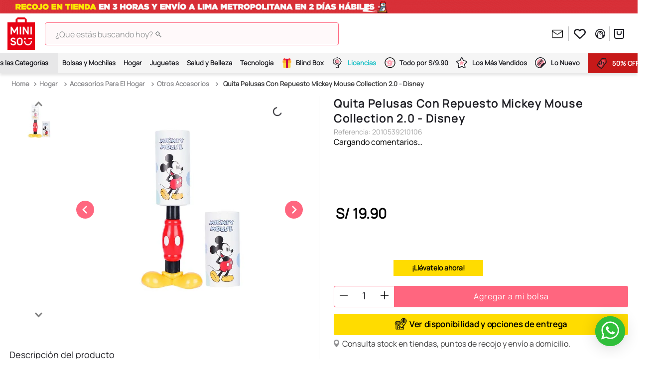

--- FILE ---
content_type: text/html; charset=utf-8
request_url: https://www.google.com/recaptcha/enterprise/anchor?ar=1&k=6LdV7CIpAAAAAPUrHXWlFArQ5hSiNQJk6Ja-vcYM&co=aHR0cHM6Ly93d3cubWluaXNvLnBlOjQ0Mw..&hl=es-419&v=PoyoqOPhxBO7pBk68S4YbpHZ&size=invisible&anchor-ms=20000&execute-ms=30000&cb=4in94a7s7fk3
body_size: 48910
content:
<!DOCTYPE HTML><html dir="ltr" lang="es-419"><head><meta http-equiv="Content-Type" content="text/html; charset=UTF-8">
<meta http-equiv="X-UA-Compatible" content="IE=edge">
<title>reCAPTCHA</title>
<style type="text/css">
/* cyrillic-ext */
@font-face {
  font-family: 'Roboto';
  font-style: normal;
  font-weight: 400;
  font-stretch: 100%;
  src: url(//fonts.gstatic.com/s/roboto/v48/KFO7CnqEu92Fr1ME7kSn66aGLdTylUAMa3GUBHMdazTgWw.woff2) format('woff2');
  unicode-range: U+0460-052F, U+1C80-1C8A, U+20B4, U+2DE0-2DFF, U+A640-A69F, U+FE2E-FE2F;
}
/* cyrillic */
@font-face {
  font-family: 'Roboto';
  font-style: normal;
  font-weight: 400;
  font-stretch: 100%;
  src: url(//fonts.gstatic.com/s/roboto/v48/KFO7CnqEu92Fr1ME7kSn66aGLdTylUAMa3iUBHMdazTgWw.woff2) format('woff2');
  unicode-range: U+0301, U+0400-045F, U+0490-0491, U+04B0-04B1, U+2116;
}
/* greek-ext */
@font-face {
  font-family: 'Roboto';
  font-style: normal;
  font-weight: 400;
  font-stretch: 100%;
  src: url(//fonts.gstatic.com/s/roboto/v48/KFO7CnqEu92Fr1ME7kSn66aGLdTylUAMa3CUBHMdazTgWw.woff2) format('woff2');
  unicode-range: U+1F00-1FFF;
}
/* greek */
@font-face {
  font-family: 'Roboto';
  font-style: normal;
  font-weight: 400;
  font-stretch: 100%;
  src: url(//fonts.gstatic.com/s/roboto/v48/KFO7CnqEu92Fr1ME7kSn66aGLdTylUAMa3-UBHMdazTgWw.woff2) format('woff2');
  unicode-range: U+0370-0377, U+037A-037F, U+0384-038A, U+038C, U+038E-03A1, U+03A3-03FF;
}
/* math */
@font-face {
  font-family: 'Roboto';
  font-style: normal;
  font-weight: 400;
  font-stretch: 100%;
  src: url(//fonts.gstatic.com/s/roboto/v48/KFO7CnqEu92Fr1ME7kSn66aGLdTylUAMawCUBHMdazTgWw.woff2) format('woff2');
  unicode-range: U+0302-0303, U+0305, U+0307-0308, U+0310, U+0312, U+0315, U+031A, U+0326-0327, U+032C, U+032F-0330, U+0332-0333, U+0338, U+033A, U+0346, U+034D, U+0391-03A1, U+03A3-03A9, U+03B1-03C9, U+03D1, U+03D5-03D6, U+03F0-03F1, U+03F4-03F5, U+2016-2017, U+2034-2038, U+203C, U+2040, U+2043, U+2047, U+2050, U+2057, U+205F, U+2070-2071, U+2074-208E, U+2090-209C, U+20D0-20DC, U+20E1, U+20E5-20EF, U+2100-2112, U+2114-2115, U+2117-2121, U+2123-214F, U+2190, U+2192, U+2194-21AE, U+21B0-21E5, U+21F1-21F2, U+21F4-2211, U+2213-2214, U+2216-22FF, U+2308-230B, U+2310, U+2319, U+231C-2321, U+2336-237A, U+237C, U+2395, U+239B-23B7, U+23D0, U+23DC-23E1, U+2474-2475, U+25AF, U+25B3, U+25B7, U+25BD, U+25C1, U+25CA, U+25CC, U+25FB, U+266D-266F, U+27C0-27FF, U+2900-2AFF, U+2B0E-2B11, U+2B30-2B4C, U+2BFE, U+3030, U+FF5B, U+FF5D, U+1D400-1D7FF, U+1EE00-1EEFF;
}
/* symbols */
@font-face {
  font-family: 'Roboto';
  font-style: normal;
  font-weight: 400;
  font-stretch: 100%;
  src: url(//fonts.gstatic.com/s/roboto/v48/KFO7CnqEu92Fr1ME7kSn66aGLdTylUAMaxKUBHMdazTgWw.woff2) format('woff2');
  unicode-range: U+0001-000C, U+000E-001F, U+007F-009F, U+20DD-20E0, U+20E2-20E4, U+2150-218F, U+2190, U+2192, U+2194-2199, U+21AF, U+21E6-21F0, U+21F3, U+2218-2219, U+2299, U+22C4-22C6, U+2300-243F, U+2440-244A, U+2460-24FF, U+25A0-27BF, U+2800-28FF, U+2921-2922, U+2981, U+29BF, U+29EB, U+2B00-2BFF, U+4DC0-4DFF, U+FFF9-FFFB, U+10140-1018E, U+10190-1019C, U+101A0, U+101D0-101FD, U+102E0-102FB, U+10E60-10E7E, U+1D2C0-1D2D3, U+1D2E0-1D37F, U+1F000-1F0FF, U+1F100-1F1AD, U+1F1E6-1F1FF, U+1F30D-1F30F, U+1F315, U+1F31C, U+1F31E, U+1F320-1F32C, U+1F336, U+1F378, U+1F37D, U+1F382, U+1F393-1F39F, U+1F3A7-1F3A8, U+1F3AC-1F3AF, U+1F3C2, U+1F3C4-1F3C6, U+1F3CA-1F3CE, U+1F3D4-1F3E0, U+1F3ED, U+1F3F1-1F3F3, U+1F3F5-1F3F7, U+1F408, U+1F415, U+1F41F, U+1F426, U+1F43F, U+1F441-1F442, U+1F444, U+1F446-1F449, U+1F44C-1F44E, U+1F453, U+1F46A, U+1F47D, U+1F4A3, U+1F4B0, U+1F4B3, U+1F4B9, U+1F4BB, U+1F4BF, U+1F4C8-1F4CB, U+1F4D6, U+1F4DA, U+1F4DF, U+1F4E3-1F4E6, U+1F4EA-1F4ED, U+1F4F7, U+1F4F9-1F4FB, U+1F4FD-1F4FE, U+1F503, U+1F507-1F50B, U+1F50D, U+1F512-1F513, U+1F53E-1F54A, U+1F54F-1F5FA, U+1F610, U+1F650-1F67F, U+1F687, U+1F68D, U+1F691, U+1F694, U+1F698, U+1F6AD, U+1F6B2, U+1F6B9-1F6BA, U+1F6BC, U+1F6C6-1F6CF, U+1F6D3-1F6D7, U+1F6E0-1F6EA, U+1F6F0-1F6F3, U+1F6F7-1F6FC, U+1F700-1F7FF, U+1F800-1F80B, U+1F810-1F847, U+1F850-1F859, U+1F860-1F887, U+1F890-1F8AD, U+1F8B0-1F8BB, U+1F8C0-1F8C1, U+1F900-1F90B, U+1F93B, U+1F946, U+1F984, U+1F996, U+1F9E9, U+1FA00-1FA6F, U+1FA70-1FA7C, U+1FA80-1FA89, U+1FA8F-1FAC6, U+1FACE-1FADC, U+1FADF-1FAE9, U+1FAF0-1FAF8, U+1FB00-1FBFF;
}
/* vietnamese */
@font-face {
  font-family: 'Roboto';
  font-style: normal;
  font-weight: 400;
  font-stretch: 100%;
  src: url(//fonts.gstatic.com/s/roboto/v48/KFO7CnqEu92Fr1ME7kSn66aGLdTylUAMa3OUBHMdazTgWw.woff2) format('woff2');
  unicode-range: U+0102-0103, U+0110-0111, U+0128-0129, U+0168-0169, U+01A0-01A1, U+01AF-01B0, U+0300-0301, U+0303-0304, U+0308-0309, U+0323, U+0329, U+1EA0-1EF9, U+20AB;
}
/* latin-ext */
@font-face {
  font-family: 'Roboto';
  font-style: normal;
  font-weight: 400;
  font-stretch: 100%;
  src: url(//fonts.gstatic.com/s/roboto/v48/KFO7CnqEu92Fr1ME7kSn66aGLdTylUAMa3KUBHMdazTgWw.woff2) format('woff2');
  unicode-range: U+0100-02BA, U+02BD-02C5, U+02C7-02CC, U+02CE-02D7, U+02DD-02FF, U+0304, U+0308, U+0329, U+1D00-1DBF, U+1E00-1E9F, U+1EF2-1EFF, U+2020, U+20A0-20AB, U+20AD-20C0, U+2113, U+2C60-2C7F, U+A720-A7FF;
}
/* latin */
@font-face {
  font-family: 'Roboto';
  font-style: normal;
  font-weight: 400;
  font-stretch: 100%;
  src: url(//fonts.gstatic.com/s/roboto/v48/KFO7CnqEu92Fr1ME7kSn66aGLdTylUAMa3yUBHMdazQ.woff2) format('woff2');
  unicode-range: U+0000-00FF, U+0131, U+0152-0153, U+02BB-02BC, U+02C6, U+02DA, U+02DC, U+0304, U+0308, U+0329, U+2000-206F, U+20AC, U+2122, U+2191, U+2193, U+2212, U+2215, U+FEFF, U+FFFD;
}
/* cyrillic-ext */
@font-face {
  font-family: 'Roboto';
  font-style: normal;
  font-weight: 500;
  font-stretch: 100%;
  src: url(//fonts.gstatic.com/s/roboto/v48/KFO7CnqEu92Fr1ME7kSn66aGLdTylUAMa3GUBHMdazTgWw.woff2) format('woff2');
  unicode-range: U+0460-052F, U+1C80-1C8A, U+20B4, U+2DE0-2DFF, U+A640-A69F, U+FE2E-FE2F;
}
/* cyrillic */
@font-face {
  font-family: 'Roboto';
  font-style: normal;
  font-weight: 500;
  font-stretch: 100%;
  src: url(//fonts.gstatic.com/s/roboto/v48/KFO7CnqEu92Fr1ME7kSn66aGLdTylUAMa3iUBHMdazTgWw.woff2) format('woff2');
  unicode-range: U+0301, U+0400-045F, U+0490-0491, U+04B0-04B1, U+2116;
}
/* greek-ext */
@font-face {
  font-family: 'Roboto';
  font-style: normal;
  font-weight: 500;
  font-stretch: 100%;
  src: url(//fonts.gstatic.com/s/roboto/v48/KFO7CnqEu92Fr1ME7kSn66aGLdTylUAMa3CUBHMdazTgWw.woff2) format('woff2');
  unicode-range: U+1F00-1FFF;
}
/* greek */
@font-face {
  font-family: 'Roboto';
  font-style: normal;
  font-weight: 500;
  font-stretch: 100%;
  src: url(//fonts.gstatic.com/s/roboto/v48/KFO7CnqEu92Fr1ME7kSn66aGLdTylUAMa3-UBHMdazTgWw.woff2) format('woff2');
  unicode-range: U+0370-0377, U+037A-037F, U+0384-038A, U+038C, U+038E-03A1, U+03A3-03FF;
}
/* math */
@font-face {
  font-family: 'Roboto';
  font-style: normal;
  font-weight: 500;
  font-stretch: 100%;
  src: url(//fonts.gstatic.com/s/roboto/v48/KFO7CnqEu92Fr1ME7kSn66aGLdTylUAMawCUBHMdazTgWw.woff2) format('woff2');
  unicode-range: U+0302-0303, U+0305, U+0307-0308, U+0310, U+0312, U+0315, U+031A, U+0326-0327, U+032C, U+032F-0330, U+0332-0333, U+0338, U+033A, U+0346, U+034D, U+0391-03A1, U+03A3-03A9, U+03B1-03C9, U+03D1, U+03D5-03D6, U+03F0-03F1, U+03F4-03F5, U+2016-2017, U+2034-2038, U+203C, U+2040, U+2043, U+2047, U+2050, U+2057, U+205F, U+2070-2071, U+2074-208E, U+2090-209C, U+20D0-20DC, U+20E1, U+20E5-20EF, U+2100-2112, U+2114-2115, U+2117-2121, U+2123-214F, U+2190, U+2192, U+2194-21AE, U+21B0-21E5, U+21F1-21F2, U+21F4-2211, U+2213-2214, U+2216-22FF, U+2308-230B, U+2310, U+2319, U+231C-2321, U+2336-237A, U+237C, U+2395, U+239B-23B7, U+23D0, U+23DC-23E1, U+2474-2475, U+25AF, U+25B3, U+25B7, U+25BD, U+25C1, U+25CA, U+25CC, U+25FB, U+266D-266F, U+27C0-27FF, U+2900-2AFF, U+2B0E-2B11, U+2B30-2B4C, U+2BFE, U+3030, U+FF5B, U+FF5D, U+1D400-1D7FF, U+1EE00-1EEFF;
}
/* symbols */
@font-face {
  font-family: 'Roboto';
  font-style: normal;
  font-weight: 500;
  font-stretch: 100%;
  src: url(//fonts.gstatic.com/s/roboto/v48/KFO7CnqEu92Fr1ME7kSn66aGLdTylUAMaxKUBHMdazTgWw.woff2) format('woff2');
  unicode-range: U+0001-000C, U+000E-001F, U+007F-009F, U+20DD-20E0, U+20E2-20E4, U+2150-218F, U+2190, U+2192, U+2194-2199, U+21AF, U+21E6-21F0, U+21F3, U+2218-2219, U+2299, U+22C4-22C6, U+2300-243F, U+2440-244A, U+2460-24FF, U+25A0-27BF, U+2800-28FF, U+2921-2922, U+2981, U+29BF, U+29EB, U+2B00-2BFF, U+4DC0-4DFF, U+FFF9-FFFB, U+10140-1018E, U+10190-1019C, U+101A0, U+101D0-101FD, U+102E0-102FB, U+10E60-10E7E, U+1D2C0-1D2D3, U+1D2E0-1D37F, U+1F000-1F0FF, U+1F100-1F1AD, U+1F1E6-1F1FF, U+1F30D-1F30F, U+1F315, U+1F31C, U+1F31E, U+1F320-1F32C, U+1F336, U+1F378, U+1F37D, U+1F382, U+1F393-1F39F, U+1F3A7-1F3A8, U+1F3AC-1F3AF, U+1F3C2, U+1F3C4-1F3C6, U+1F3CA-1F3CE, U+1F3D4-1F3E0, U+1F3ED, U+1F3F1-1F3F3, U+1F3F5-1F3F7, U+1F408, U+1F415, U+1F41F, U+1F426, U+1F43F, U+1F441-1F442, U+1F444, U+1F446-1F449, U+1F44C-1F44E, U+1F453, U+1F46A, U+1F47D, U+1F4A3, U+1F4B0, U+1F4B3, U+1F4B9, U+1F4BB, U+1F4BF, U+1F4C8-1F4CB, U+1F4D6, U+1F4DA, U+1F4DF, U+1F4E3-1F4E6, U+1F4EA-1F4ED, U+1F4F7, U+1F4F9-1F4FB, U+1F4FD-1F4FE, U+1F503, U+1F507-1F50B, U+1F50D, U+1F512-1F513, U+1F53E-1F54A, U+1F54F-1F5FA, U+1F610, U+1F650-1F67F, U+1F687, U+1F68D, U+1F691, U+1F694, U+1F698, U+1F6AD, U+1F6B2, U+1F6B9-1F6BA, U+1F6BC, U+1F6C6-1F6CF, U+1F6D3-1F6D7, U+1F6E0-1F6EA, U+1F6F0-1F6F3, U+1F6F7-1F6FC, U+1F700-1F7FF, U+1F800-1F80B, U+1F810-1F847, U+1F850-1F859, U+1F860-1F887, U+1F890-1F8AD, U+1F8B0-1F8BB, U+1F8C0-1F8C1, U+1F900-1F90B, U+1F93B, U+1F946, U+1F984, U+1F996, U+1F9E9, U+1FA00-1FA6F, U+1FA70-1FA7C, U+1FA80-1FA89, U+1FA8F-1FAC6, U+1FACE-1FADC, U+1FADF-1FAE9, U+1FAF0-1FAF8, U+1FB00-1FBFF;
}
/* vietnamese */
@font-face {
  font-family: 'Roboto';
  font-style: normal;
  font-weight: 500;
  font-stretch: 100%;
  src: url(//fonts.gstatic.com/s/roboto/v48/KFO7CnqEu92Fr1ME7kSn66aGLdTylUAMa3OUBHMdazTgWw.woff2) format('woff2');
  unicode-range: U+0102-0103, U+0110-0111, U+0128-0129, U+0168-0169, U+01A0-01A1, U+01AF-01B0, U+0300-0301, U+0303-0304, U+0308-0309, U+0323, U+0329, U+1EA0-1EF9, U+20AB;
}
/* latin-ext */
@font-face {
  font-family: 'Roboto';
  font-style: normal;
  font-weight: 500;
  font-stretch: 100%;
  src: url(//fonts.gstatic.com/s/roboto/v48/KFO7CnqEu92Fr1ME7kSn66aGLdTylUAMa3KUBHMdazTgWw.woff2) format('woff2');
  unicode-range: U+0100-02BA, U+02BD-02C5, U+02C7-02CC, U+02CE-02D7, U+02DD-02FF, U+0304, U+0308, U+0329, U+1D00-1DBF, U+1E00-1E9F, U+1EF2-1EFF, U+2020, U+20A0-20AB, U+20AD-20C0, U+2113, U+2C60-2C7F, U+A720-A7FF;
}
/* latin */
@font-face {
  font-family: 'Roboto';
  font-style: normal;
  font-weight: 500;
  font-stretch: 100%;
  src: url(//fonts.gstatic.com/s/roboto/v48/KFO7CnqEu92Fr1ME7kSn66aGLdTylUAMa3yUBHMdazQ.woff2) format('woff2');
  unicode-range: U+0000-00FF, U+0131, U+0152-0153, U+02BB-02BC, U+02C6, U+02DA, U+02DC, U+0304, U+0308, U+0329, U+2000-206F, U+20AC, U+2122, U+2191, U+2193, U+2212, U+2215, U+FEFF, U+FFFD;
}
/* cyrillic-ext */
@font-face {
  font-family: 'Roboto';
  font-style: normal;
  font-weight: 900;
  font-stretch: 100%;
  src: url(//fonts.gstatic.com/s/roboto/v48/KFO7CnqEu92Fr1ME7kSn66aGLdTylUAMa3GUBHMdazTgWw.woff2) format('woff2');
  unicode-range: U+0460-052F, U+1C80-1C8A, U+20B4, U+2DE0-2DFF, U+A640-A69F, U+FE2E-FE2F;
}
/* cyrillic */
@font-face {
  font-family: 'Roboto';
  font-style: normal;
  font-weight: 900;
  font-stretch: 100%;
  src: url(//fonts.gstatic.com/s/roboto/v48/KFO7CnqEu92Fr1ME7kSn66aGLdTylUAMa3iUBHMdazTgWw.woff2) format('woff2');
  unicode-range: U+0301, U+0400-045F, U+0490-0491, U+04B0-04B1, U+2116;
}
/* greek-ext */
@font-face {
  font-family: 'Roboto';
  font-style: normal;
  font-weight: 900;
  font-stretch: 100%;
  src: url(//fonts.gstatic.com/s/roboto/v48/KFO7CnqEu92Fr1ME7kSn66aGLdTylUAMa3CUBHMdazTgWw.woff2) format('woff2');
  unicode-range: U+1F00-1FFF;
}
/* greek */
@font-face {
  font-family: 'Roboto';
  font-style: normal;
  font-weight: 900;
  font-stretch: 100%;
  src: url(//fonts.gstatic.com/s/roboto/v48/KFO7CnqEu92Fr1ME7kSn66aGLdTylUAMa3-UBHMdazTgWw.woff2) format('woff2');
  unicode-range: U+0370-0377, U+037A-037F, U+0384-038A, U+038C, U+038E-03A1, U+03A3-03FF;
}
/* math */
@font-face {
  font-family: 'Roboto';
  font-style: normal;
  font-weight: 900;
  font-stretch: 100%;
  src: url(//fonts.gstatic.com/s/roboto/v48/KFO7CnqEu92Fr1ME7kSn66aGLdTylUAMawCUBHMdazTgWw.woff2) format('woff2');
  unicode-range: U+0302-0303, U+0305, U+0307-0308, U+0310, U+0312, U+0315, U+031A, U+0326-0327, U+032C, U+032F-0330, U+0332-0333, U+0338, U+033A, U+0346, U+034D, U+0391-03A1, U+03A3-03A9, U+03B1-03C9, U+03D1, U+03D5-03D6, U+03F0-03F1, U+03F4-03F5, U+2016-2017, U+2034-2038, U+203C, U+2040, U+2043, U+2047, U+2050, U+2057, U+205F, U+2070-2071, U+2074-208E, U+2090-209C, U+20D0-20DC, U+20E1, U+20E5-20EF, U+2100-2112, U+2114-2115, U+2117-2121, U+2123-214F, U+2190, U+2192, U+2194-21AE, U+21B0-21E5, U+21F1-21F2, U+21F4-2211, U+2213-2214, U+2216-22FF, U+2308-230B, U+2310, U+2319, U+231C-2321, U+2336-237A, U+237C, U+2395, U+239B-23B7, U+23D0, U+23DC-23E1, U+2474-2475, U+25AF, U+25B3, U+25B7, U+25BD, U+25C1, U+25CA, U+25CC, U+25FB, U+266D-266F, U+27C0-27FF, U+2900-2AFF, U+2B0E-2B11, U+2B30-2B4C, U+2BFE, U+3030, U+FF5B, U+FF5D, U+1D400-1D7FF, U+1EE00-1EEFF;
}
/* symbols */
@font-face {
  font-family: 'Roboto';
  font-style: normal;
  font-weight: 900;
  font-stretch: 100%;
  src: url(//fonts.gstatic.com/s/roboto/v48/KFO7CnqEu92Fr1ME7kSn66aGLdTylUAMaxKUBHMdazTgWw.woff2) format('woff2');
  unicode-range: U+0001-000C, U+000E-001F, U+007F-009F, U+20DD-20E0, U+20E2-20E4, U+2150-218F, U+2190, U+2192, U+2194-2199, U+21AF, U+21E6-21F0, U+21F3, U+2218-2219, U+2299, U+22C4-22C6, U+2300-243F, U+2440-244A, U+2460-24FF, U+25A0-27BF, U+2800-28FF, U+2921-2922, U+2981, U+29BF, U+29EB, U+2B00-2BFF, U+4DC0-4DFF, U+FFF9-FFFB, U+10140-1018E, U+10190-1019C, U+101A0, U+101D0-101FD, U+102E0-102FB, U+10E60-10E7E, U+1D2C0-1D2D3, U+1D2E0-1D37F, U+1F000-1F0FF, U+1F100-1F1AD, U+1F1E6-1F1FF, U+1F30D-1F30F, U+1F315, U+1F31C, U+1F31E, U+1F320-1F32C, U+1F336, U+1F378, U+1F37D, U+1F382, U+1F393-1F39F, U+1F3A7-1F3A8, U+1F3AC-1F3AF, U+1F3C2, U+1F3C4-1F3C6, U+1F3CA-1F3CE, U+1F3D4-1F3E0, U+1F3ED, U+1F3F1-1F3F3, U+1F3F5-1F3F7, U+1F408, U+1F415, U+1F41F, U+1F426, U+1F43F, U+1F441-1F442, U+1F444, U+1F446-1F449, U+1F44C-1F44E, U+1F453, U+1F46A, U+1F47D, U+1F4A3, U+1F4B0, U+1F4B3, U+1F4B9, U+1F4BB, U+1F4BF, U+1F4C8-1F4CB, U+1F4D6, U+1F4DA, U+1F4DF, U+1F4E3-1F4E6, U+1F4EA-1F4ED, U+1F4F7, U+1F4F9-1F4FB, U+1F4FD-1F4FE, U+1F503, U+1F507-1F50B, U+1F50D, U+1F512-1F513, U+1F53E-1F54A, U+1F54F-1F5FA, U+1F610, U+1F650-1F67F, U+1F687, U+1F68D, U+1F691, U+1F694, U+1F698, U+1F6AD, U+1F6B2, U+1F6B9-1F6BA, U+1F6BC, U+1F6C6-1F6CF, U+1F6D3-1F6D7, U+1F6E0-1F6EA, U+1F6F0-1F6F3, U+1F6F7-1F6FC, U+1F700-1F7FF, U+1F800-1F80B, U+1F810-1F847, U+1F850-1F859, U+1F860-1F887, U+1F890-1F8AD, U+1F8B0-1F8BB, U+1F8C0-1F8C1, U+1F900-1F90B, U+1F93B, U+1F946, U+1F984, U+1F996, U+1F9E9, U+1FA00-1FA6F, U+1FA70-1FA7C, U+1FA80-1FA89, U+1FA8F-1FAC6, U+1FACE-1FADC, U+1FADF-1FAE9, U+1FAF0-1FAF8, U+1FB00-1FBFF;
}
/* vietnamese */
@font-face {
  font-family: 'Roboto';
  font-style: normal;
  font-weight: 900;
  font-stretch: 100%;
  src: url(//fonts.gstatic.com/s/roboto/v48/KFO7CnqEu92Fr1ME7kSn66aGLdTylUAMa3OUBHMdazTgWw.woff2) format('woff2');
  unicode-range: U+0102-0103, U+0110-0111, U+0128-0129, U+0168-0169, U+01A0-01A1, U+01AF-01B0, U+0300-0301, U+0303-0304, U+0308-0309, U+0323, U+0329, U+1EA0-1EF9, U+20AB;
}
/* latin-ext */
@font-face {
  font-family: 'Roboto';
  font-style: normal;
  font-weight: 900;
  font-stretch: 100%;
  src: url(//fonts.gstatic.com/s/roboto/v48/KFO7CnqEu92Fr1ME7kSn66aGLdTylUAMa3KUBHMdazTgWw.woff2) format('woff2');
  unicode-range: U+0100-02BA, U+02BD-02C5, U+02C7-02CC, U+02CE-02D7, U+02DD-02FF, U+0304, U+0308, U+0329, U+1D00-1DBF, U+1E00-1E9F, U+1EF2-1EFF, U+2020, U+20A0-20AB, U+20AD-20C0, U+2113, U+2C60-2C7F, U+A720-A7FF;
}
/* latin */
@font-face {
  font-family: 'Roboto';
  font-style: normal;
  font-weight: 900;
  font-stretch: 100%;
  src: url(//fonts.gstatic.com/s/roboto/v48/KFO7CnqEu92Fr1ME7kSn66aGLdTylUAMa3yUBHMdazQ.woff2) format('woff2');
  unicode-range: U+0000-00FF, U+0131, U+0152-0153, U+02BB-02BC, U+02C6, U+02DA, U+02DC, U+0304, U+0308, U+0329, U+2000-206F, U+20AC, U+2122, U+2191, U+2193, U+2212, U+2215, U+FEFF, U+FFFD;
}

</style>
<link rel="stylesheet" type="text/css" href="https://www.gstatic.com/recaptcha/releases/PoyoqOPhxBO7pBk68S4YbpHZ/styles__ltr.css">
<script nonce="xbZuoGlhsN5t92YyPbJWvw" type="text/javascript">window['__recaptcha_api'] = 'https://www.google.com/recaptcha/enterprise/';</script>
<script type="text/javascript" src="https://www.gstatic.com/recaptcha/releases/PoyoqOPhxBO7pBk68S4YbpHZ/recaptcha__es_419.js" nonce="xbZuoGlhsN5t92YyPbJWvw">
      
    </script></head>
<body><div id="rc-anchor-alert" class="rc-anchor-alert"></div>
<input type="hidden" id="recaptcha-token" value="[base64]">
<script type="text/javascript" nonce="xbZuoGlhsN5t92YyPbJWvw">
      recaptcha.anchor.Main.init("[\x22ainput\x22,[\x22bgdata\x22,\x22\x22,\[base64]/[base64]/bmV3IFpbdF0obVswXSk6Sz09Mj9uZXcgWlt0XShtWzBdLG1bMV0pOks9PTM/bmV3IFpbdF0obVswXSxtWzFdLG1bMl0pOks9PTQ/[base64]/[base64]/[base64]/[base64]/[base64]/[base64]/[base64]/[base64]/[base64]/[base64]/[base64]/[base64]/[base64]/[base64]\\u003d\\u003d\x22,\[base64]\\u003d\\u003d\x22,\[base64]/CksKbw6t+w4h1w7xMTm3DvkbDhsKHaMOcw5kEw4LDnU7Dg8OkEnE5BcOgK8K8FFbCsMOPDzofOsO3wo5OHHvDuElHwrQKa8K+C2Q3w4/DskHDlsO1wqRCD8OZwojCgmkCw4x4TsOxORzCgFXDunUVZSPCtMOAw7PDmT4ca2w6IcKHwosBwqtMw7HDknU7KwHCkhHDvMKQWyLDmsO9wqYkw7EPwpY+wrxCQMKVW3xDfMOewqrCrWQ/w4vDsMOmwoNubcKZAcOZw5oBwoHCjhXCkcKSw6fCn8OQwrRBw4HDp8K3fwdew7TCq8KDw5gLUcOMRwAnw5opYWrDkMOCw7BdQsOqTzdPw7fCqXN8cE9qGMOdwpnDlUVOw54/Y8K9GsOrwo3DjXnCjDDClMOrfsO1QAfCucKqwr3CrEkSwoJew5EBJsKYwpsgWi/CuVYsXi1SQMKJwrvCtSlVeEQfwpXCgcKQXcOzwrrDvXHDsUbCtMOEwrcAWTt6w604GsKCC8OCw57DjEgqccKSwqdXYcOpwpXDvh/[base64]/EnzDlXNvw69CZkfCiR/DjcOmVFFyS8KHE8Kuwo/[base64]/LV/[base64]/DsiZew793w4fDocOjI8O0QcOqe11adijCixYIwpXCkTbDqQdoe3gfwo9WWcK7w6FzehXCgcOOOsKOYsOrCsKhfHJ9ZCzDlWnDgcOiJcKme8Ofw4PChj3CvsKjeyw4IHHDm8KQS0wOF0ImFcKqw5/DnT3CuhHDlhADwpZ8wprDuzXCswF1ScODwqfDm23DhsK2C2jCpS1mwpzDkcOewqR5w6s9AsKlwobDpsOHElcCQxvCqA8vw4M3wqpTAMKrw6HDqcOKw7Mnw7ovAD0YSV7ChMK+LVrDo8K6RsKAcW7CnMOVw6bDncOSKcOpwpEcQy4dwrLDqsOsAFfCvcOUw7/CksOuwr42P8Ocdkx2LlpYUcKccMKhNMOkVA7DtiLDjMOgwr5kYSDClMO1w7PDmmABRMOCwrgPw5FLw6gswrrCknk7QDvDim/DtsOHWcOnwoh3wojDg8OFwpHDkMKMHXJsYl/DhUE/wrnDtDcqBcOqA8Kzw43Dl8OnwrXDv8KXwr5zXcOVwr/[base64]/CpcKYwp3Dr2nCgUfCjcK4wrttw5kSw5A+wq8owo3DuRkQNsOnR8ODw4DCkAlfw6pbwpMNE8OLwp/CuAnCs8KcMMO8e8KhwrvDnHvDvyB6wr7CosOWw4chwq9Ew6fCjMO4SjjDrmB/O3LClBvCjirCtRt1DDfCnsKlABdTwqHCgW7DhMOfKcKgOlFZRcKdS8Ksw53ClmHCq8K1MsOJw5HCjMKjw7lELHDCvsKJw5R1w7/Dq8OyPcKhdcKtwr3Dm8OWwpMeWcOCSsKzaMOuwoc3w556aWZ1dwbCocKbJXnDgsOjw5ROw4/DisOeWErDnntLwrrCpho0Gl4hB8KBQsK3aEF7w4/DkVRDw5DCgAZlCsK4RTDDpMOZwqMdwoF4wrclw4HCicKvwpvDiXbDhlBfw7leXMOlZk7DhcOPGsOANBLDoykSw5fCkUrCusORw4/CiGZrFCLCvsKsw61NfMKlwphpwr/[base64]/CsU7Cvw5DTQrDth8Dw5lFw5xLw4jChHDDgcKaBBbDrcO7wolrNcKzwqvDmmjCgcKewqMQw5lQQ8KFGsOdP8KkXMK5B8KhTUjCqxbCssO7w6PDr37CqiUdw5kHKG/DrsKvw7HDnMO1YlbDmRDDg8Ktw73Dr1pBYMKawq55w5/CjiLDicKHwoEbwrItW2vDuzUAXTzDosOZY8OjFsKqwr7DqxYCe8O1w4IPw4zCvyFiLcKmwpUWwovCgMKkw71+wq8gETRKw6wkOiDCi8KBwrROwrXDijp7wpE/[base64]/SwzCu8KMIGXDuDQ/X8ORK8OZwpMSw7XDvMOMLkhJbMKGJcOqRsOWw4oSw6/DtcOlPMKVPMO/w5czfwF1w4cIwqRvXD03D2LCq8KjbBLDscK7worCgxXDicK/w4/Dmh0PWT42w4rCt8OBSnoUw50eNQQMJATDtDZ/w5DCicOOJhkKeGMSw6jCuSXCrifCpcKTw73DvixKw7oqw7ZEKsOxw6TDnGEjwp0KGSNKw4Eza8OLfBDDvT4mwqxCw57CqAlvCTkHwrYsIMKNBHpCPsOJXcKYEFZiw6/[base64]/[base64]/DuATDjEIycHUTeMOgw5PDtMKDXcKvwqs5HcOfRcKQwr4lw5VQQMKSwpoXwqLChAI3AXwfwrTChXHDuMKZJHXCvcKNw6U0wpnCsCzDjQE3w4sIB8KdwqUhwpAIKW/CkcKkw4oowrzDqxrChGksPV7DtcOuAS8EwrwMwqlabhLDgD7DucKLw6R/w5XDuxtgw5sKwqIeHWnCpcOZwoU4wpk+wrJ4w6lXw5x+wr03fCEcw5vCghzDm8Kfwr7DihMnO8KGw5/DgsOuF2kKOx7Co8KxRjPDk8ObaMO6wqzClBNaJMK9wrQNEcO5w799UMKQFMKLeDAvwpHDj8Klw7bCoWNyw7hhwr/[base64]/DocO8wrLDqcOBOWh1w7LDsMKbwoVAw4zDg8OCwqTDi8K/BG/Diw/CgDPDvVDCi8KiNkjDsFAGQsOwwpUUFcOlfMOlw7M+w4PDj3XDuDMVw4fCi8OSw6UJeMKGZDw0JMKWEEPCvT/[base64]/[base64]/[base64]/Dpj3CjMOIwoRIw4fCrcO3D0nCizbCl17DjsOrw6fDvR/[base64]/CoGMOdXnDlDDDgsK/w6FgwqA2AcKswpfDknHDpsKOwopVw7fCkMO9w6rDj33DqcKVw69HFMOUSXDCtcOjw58kTn91wptZZ8O/wpPCrUXDq8OUw7/CqTHCu8K+U1DDqXLCnB7Cs1BCB8KZe8KfWsKEdMK/w7N2asKQakxswqZ0M8Kmw7jDjApGOVFga3cGw4zDhsKfw5ccWcOBNjIEUxknd8KWI05XFT9YLgFQwosTTMO3w6kdwobCtMOKw79ZWDhXEsK4w59nwoLDiMOuB8OSQMOiw43CqMKiIUsSwpHDo8KpOsKnaMK6wp/[base64]/Dh8OVbCHCscOdDUfCjMKUZHzDhsKdBRbCrBbDulrCpxLCjC3DliYJwpjDrcO+D8Kdw54gwoZJwpnCu8KFD0AKHykGwrDDrMKqw48CwpTCn2jCnzgRHlfCnMKrXx/DmcKYBkfDkMK6QVbDr2rDtMOMEiDCmR3Ds8KQwoR0LMKIBk1/w5xNwo3CpsKUw4xoNiM4w6XDu8KDD8OXwrPDn8KvwrhJwro6akdAIgHDo8KVdGHDmMOWwofCh0LCg0nCvsOoDcK/w45+wo3CjXNpGS0Kw67CjzHDiMOuw5PClG5IwpEbw6cASsOCwo7DrsO+GsKnwrVUwqp4w7ghZk5mPl3CknbDvRTDqsK/OMKBHmwkw5ZxKsOHdQ4fw4rDlcKeAk7CksKKFU0bVMKWTcKBaXzDqFhLw6QwHS/ClUAoSnHCvMK4PMO9w6TDllEyw7kjw4UOwp3DqycJwqLDvMO/wrpdwqzDrcKCw5sFWMOewqjDuD4/RMK8LcO4CVpMw4xYCmLDq8OjZsOMwqENVsOVeH7Djk3CrcK7woHCgMOjwqdeCsKXfMKtwqPDn8Kaw4lAw5zDixbCsMO8w7stTz5WMgwqwqrCkcOac8OQZcOyZi7CgwrCkMKkw546wq4AMMOSVCxhw7zCucKKcnhiWQTCi8KJPCLDn1R1PsKjOcKbZFgQwr7DtMOpwo/DiA8yW8O4wpTCoMKRw5wNw5BIw5xUwrzDgcOoX8O9fsOBw4IKwpwUMsK/[base64]/CqsOiw6bDuMKFw5nDucOZwoYUT3HCt8K/GVAOLcOew6Iuw63CiMOXw5HDqHbCkcO/wpDCtcKJw4sjY8KDMWjDqMKqYcOwc8Ozw5rDhD9MwqFawqEqfsOeKw/[base64]/Dm8KZw5XDnMKZwpvCj8OTU8Ktw53DrsOAMsK+YMK2wp5TXXzCiVhkdMKIw6HDksKwd8OIdcO+w6cyIEfCvwvDlHcfBQVxKRR/DgAQwqcRw6wvwqLCi8K8NsKpw5fDvVZqNlsedsOMXSHDvcKtw4zDpsKaZHjDjsOUAXjDrMKgKnbDmxpJworCt1UzwrTDqRp6IRvDq8O2cGglVTM4wrPDu19CLC48woNtOcOcwqclUsKswqEQwpp7RsOVwq/[base64]/CjR/CksO2wqLDgWdEw57DnlbCuxzDmcOafCTDqUhhw6/CgBMBw4LDvcOzw5PDmDbClsOVw4dYwrrDjljCu8OmKgI5w6vDvzbDvMKLXsKNZ8K0ARLCr2JCeMKPfMOdBRfCpcKew4dyPFDDm2gJQcKRw47DrsK5F8K7IcOEKcOtw6PCm0HCozfDscO+K8O6woxJw4DCg0tiY37CvxvCpFZeWk5Twr/DhV/CksOiBBHCpcKIVsKwecK7ZUXCjsK/wrvDt8KLBjzCk3nDvWENwp/CvMKDw5rCkcK0wqxuSCfCvcK9w6hWNsOQw6nDsgPDvcK5wonDqlRsb8O3wowhIcKjworDtFAuC03Dlxcmwr3DsMKxw5EMWj/DiRR4w5rDoFEtfh3Cp0UtEMOcwrs5UsKFTxIuwojCtMO5wqDDpsO6w6fCvmrDscKSw6vClG7DkMKiwrLCosKfwrIHPAXCn8OTw7DDisOfAjA7HXfDlsONw44BesOrZcOdw4pgUcKYw7dJwrDCnsO/w7bDocKSwojCgHrDrjDCmlvDpMOWcsKTYsOGd8Oswr/[base64]/HHx6agEpwqfCgsOBWsKPw5PDlcO7X8OHw51LMsOAUGzCuH3DlmDCn8OUwrjDnQwGwqFcE8KAF8KkDcKUPMO9XinDo8OYwotqCgjCsDRAw5HDkyFDw7kYRGVGwq1ww5sXw5jCpsKuWsKvfgwBw5g7NsKcw53Cq8O5SzvCvGdOwqVgwoXCo8KZPU/DjsOiLgbDpMKuwpTCgsOIw5LCkMK/[base64]/CgcOhwpDDj101aQ3Dj8KWQsOWwrF7Wm/DhRk9wpPDkmvCp1XDu8KJbcOkYgHDuSHCmk7DrsOjwpjDssO6wpDDqHo8w5PDncKzGMOow7dTZcKXesKfw4k/[base64]/[base64]/w7ICwovDssODwpnCh1Mjw5o9w7nDt3rDpXhdFQUfEcKPw6nCisOkF8KCTMOOZsOodAoHVwpRIcKzwrRlZybDtsKFwovCuWIjw6LCr1d4D8KiWxzDpsKew4nCocOUVwQ/MMKOd2LCtAwqw5vCkMKDNsOzw4HDrwXCsUzDoHbDij3CtMOgw7XDvMKjw4I1w77Dr0nDr8KaKAd9w5MFwoHDmsOMwqnCgsOWwpdBw4LDk8KqJ1fCpUTCn1dkN8OCWMOWPW5/LybDtF05wqMywqjCq1MPwo5vw4plAwjDt8KvwoHCh8ONTcOiCsOHfkPCslfCm0/DvsKUKnTDgsKXECtbwojCvGnCnsKSwp3Dhm3CsSI5wp9zdsOGcnkjwoZoH3XCmcK9w49Aw5AtUnLDrxxAwqEzwr7DiEfDocKOw7pVMQLDg2nCpMKELMKbw6BQw4kHJMOxw5XCh1TDgj7DrcOyeMOid3rDvjsCLsO3G1cHw5rClsO/V07DicKvwoBYSg7CtsK4w5jDj8Knw49sEgvCmVLChsO2YT8fTcOtQ8K0w5XCjcK9Fk04wrIrw5fDgsOrXsK2QcKjwrV9TQnDozs2QMOEw5YJw57DsMO3EsK/wqbDsX9sXn7DmsK+w5/[base64]/DsEJXNhI2wpViw7zCpcKJwrHDqkVOwodPw57DqHfDqMOrwqY+dcKSIwLClDIsYlzCvcOQIMKXwpJ4A3LDllxLUcOtw4jCjsK9w6jCksK1wqvCg8OzCDbDocKVc8Olw7XCgSZxUsOYw77Cv8O4wpbCgh3CocOTPhBNeMKfHcKLQABTI8OHNCPDkMKVFDdAw64/LBZdw4XCt8KVw6XDvMOvHDcewqxWwq45w6vDtRcDwqYcwpHCmMOdZ8Kpw7LCiAXCkcKND0AqesKjwozCjyVDOjrDuF3CrhVAwqbCh8K6TizCoUUwPcKpwqvDiGrCgMOXwqdNw7x1KEVzI25DwonCo8KVwo1pJk7DmQPDqMOSw6TDvT3DlsONfibCkMKnZsOcQ8K/w7/Du1HCj8OPw4nCqgjDmsOxw5TDtsOaw4RPw54BX8OZGgbCusKdwpHCr2PDpMOEw6LDjDQfMMODw7nDkxLCimXCi8KyFHDDpwDCmMOmQHbCg0kxUcK6wrPDixE3QyfCt8KGw5hLS0kewq/DuTzCnWlfAgJow6XDrSkiXUZtDwvCmnxfwp/Cv3DDjxrDpcKSwr7Dnl0+wqRgRsORw7DDrsKtwobDmkAuw5ZQw4zDnMK5HnYNwpnDsMO3wqHCpAzCisKGPhd/[base64]/[base64]/DnDspTMKyw6jDqsOvwqjCocOsK8O4YSjDv8Kzwo1bw65/U8O3C8KcEsKHwqV6XQdKXcOda8OIwoHDh0kXNivDncOTHkdoZ8KjJMKFAQlUIcKHwqRIw4xgO2HCs0YfwpzDgDJ0XD5cw5jDjsOhwrUrEXfDvMKhw7Q5SFp/w50kw7MrHcKtYQ7Cj8O3wpzDiCIhMsKRw7F5woJAWMK/[base64]/BsKnwogPdMOJDQRJwqpVw6DDvjvDth8xNyfCoEfDqD1hw4M9woHCqVc6w7LDvcKmwo8/K0/DvE/DscOFcH/DkMOewrsKFMOBwp7DiBsZw7A0wp/CocOIw54sw6NnBG/Cvxgjw4d+wpPDmMO9PGLCoE9CIVvCh8OHwpoKw5vCuQLDhsOLw4zCg8KJBWQsw6pgw78/W8OOf8Kqw4LCisK/wqbCrMO0w7ofVmDCvncOCFJew6tYC8KGw7d3woZXwpjDtsO2McKbChnDhWHCn1rDv8OEWRM4w6jChsOzC1jDklEywp7ClsKCwqPDoAgow6BnC27CucK4wrRTwrtpwo84wqvChS/Di8O9QwvDgF41HAPDqcO0w7jCpMKFLHdXw4HDsMORwrFkw5M3w5VYHB/Du1bDlMKswqDDi8KCw5AVw7DDmWfCgQ1Lw5fCscKnbnFJw7Aew6bCk0MXXMKbTMKjdcOgTMOywp3Dnn/CrcOPw57DrHMwaMKjOMOREXXDmCVTesK2dMOmwqDDqWILBXPDkcKbw7TDjMO1wrBNP13CnVbCink+F25Jwr4GBsOfw6PDnsKpwqLCo8KRw5DCrMK0aMKjw44SccKGADZFUE/DsMKWw5Fmwohbwrd0OMKzwpTDuyNuwpgIXTFJw69HwpV0IMK+M8OGw73Cq8Kewqx1woXDncO5wrTDi8KEETPDll7DoRguWA5QPHHCk8KSdsKzfMKkKMK/KcOra8KvGMORw5bCgSMREMOCMU08w5DCoTXCtMOBwonDpTfDni8Ew69iwpTCgH1fwq3Ch8K3wqzDtkTDn2jDhB3Ck1UGw5PCqlYNH8K+WDnClcOGX8Kdw5fCo2klYcKmYR/CvmfCpDIZw45pw4DCqCbDgQ3DqlrCnX90QsO3MMKgIcO/e0XDgcOvw6p+w5nDi8OuwrzCssOrwpPCs8OlwqnCosOyw78QK35wTFXCgsKJF11awqgSw5lxwrLCsRDCvMOjDHHCiSbCml/[base64]/[base64]/[base64]/GMO9VsK/wqhVw73CgMKUw7LDs3rDrsKNXws5XsKKwpDDvsO5P8OUw7bCszgowqQgwrNVwqHDnWHCnsORQcObB8KbTcO4WMOOL8OJwqTCqjfCq8OOw5rChEbDqWvCnwjDhRDDtcOewpgsTsOhKsKtEcKAw4xaw4xNwoQTw51nw4Ezwrk0GSNzPsKbwr8/w6LCrikeIzUfw4HCnl0Fw4Fgw4U2wpXCqcOJw5LCv3Jlwo4zKMKuIMOaQMKoR8KcRx7DklN/[base64]/DiyIOwoTDklnCsR/CkMKVTMK4dcKiwrTCpsOoe8KLw5TCiMKuE8Kcw4tvwrsoRMK1bMKJf8OMw4QofGvCn8O3w5DCt10LPVjDkMKoYsOewqQmGMK6w5bCs8KLwprCqsOdwofCtTzDuMK6GsK2fsKGVsOzw70vMsKVw74Pw7gXwqMOeWjCgcOMecO8UDzDrMKdwqXCg1Fvw798KltfwqrDsT/[base64]/csOqfzNYw7jCtFnCicKdw697wpPCpcKlwpLDkcKKw4h9w5rCiGgPw6LCj8KuwrXCjcORw6nDsyEKwoByw5LDs8OIwpTDsn3CucO2w45uHggcHn/[base64]/[base64]/CusO5w43DmRrDtQjDpsOdfMKSFi4fw5TCvcOOw5UqCyIrwrjDiA7CrMKlesO8woVGYU/CiGPCu0p1wqx0GjpBw6xyw4vDncKTQFrCq3vDvsOZbDvDnyrDicO7w65KwpfDscK3GGrDh1hpbiTDssOhwqDDm8KJwoR/C8K9RsK7wqpOOxwqV8OIwpofw7hQMms0WjcXZsKlwo0ZZgcxcW/CgMOIfsO9wq3Dtl3DoMKhahHCnzLCkFB3cMOTw6EtwrDCh8K6wp56w4ZJwrc2ESJiCENXb2TCnsKgNcKKHHVlUsOEwqhiZMONw50/WcKGLn9OwptbVsOBw5LCmcKsHxVTwrxdw4HCuw/[base64]/[base64]/DiiV/[base64]/Dt3TCo8KawqTCrsOxwrjDg14Pw5/CuV8tw4Qbd01TQ8KEXsKLPMOvwqXCpMKgwr/[base64]/DncO2VQXCj8O5wo9Zd8K5HEIYBsOaw4xBw47Di8Kdw6PCkx0jXMO4w4rDp8K7wqJmwr42B8KQaw/CvDHDjsKJw4zCt8KiwooGw6XDnlHDpSzCvsKjw55VYWxFRUTChm3CpR3ChMKPwrnDvsOhLcOhaMOuwrcJIMKbwpZew5h1wodZwqNlIcOfw7bCjSTCksK6b3VGCMKYwojDighSwpx3SMKMB8OaeDLCnSdhIFLCrAJgw5MBS8KbJcK2w4vDllnCmj7Dn8KFecOywq/CvT/Cr1HCrG/CtDVBL8KgworCqhAowp9rw6PCgWZ+Ak80GTMkwqDDvh7Dq8OCVxzCm8ODXV1ewrw6wotWwoxkwq7DsFY/w4TDqCfCkcOJBE3CgxozwpPDly9+FQLCgGUtasOCVVbCmF8bw7/DnMKRwrU/QFnCiFY1OMKnG8OuwpHDkwrCqFbDjsOtWMKew6DCv8O/w7dRBwPCp8KgR8Oiw5oAe8Kew50wwqXDmMOfAMKqwoYBw4skPMOTWmzDsMOVwqlGwo/ClMK8w5rChMKpNRPCncKCJyjDpgzCj1nDl8O/[base64]/[base64]/TVXCqcKrwrEYLcOvAlhRwqx6bcKjwqzCmztJwqXCrTnDqMOZw7ERBTDDgcK0wqgVSnPDvsKRA8OWbMORw4Iuw6URdAvDj8OGfcOoJMOrb0XDpVNrw4HCj8OwTB/CkUbDkRpnw7PDhxwlfcK9N8ORwpLDjV4kwqzClHPDs1vDumjDiQTDoi7DicKxw4opf8KXISXCrWzDosOpQ8OUD3rDk3vDvXPDtTTCqMOZCxsywrh7w7nDjsKnw4rDjz7Cl8Odw43DkMKjWxHDph/[base64]/CpsOgwogaHsOUCEY8PsOhJAXDlF8jQMOzLsO/wpVrJMOKwrrCihwKemMawpIJwp/DicOLwrfCjcKiYy9jYMKpw7QLwq/CiVtlU8OTwobCpcKmLAxaCsO6w6JZwofCs8K+CUHCkV7Cp8Ojw5x0wq/[base64]/CvsOPwpB+w4XCncODaxkCL8KSeMKeQBQHwqbChcOubsOZJW4Kw7vDuHjDuUcBe8KmbGoRwoLDn8OYw4LDu30owr1YwrbCr3LDmCLDssKTwr7CsxBaYcKxwr3Ckz/Cnh4Vw6Z0wqfDssOPDz1dwpoGwrTDgcOrw55Ofn3Dg8ObX8OgJcKVFW8bSAIpK8OEw5I7KxTCl8KAXsKfTsKawpPCqMOwwrRRH8KcVsKaEEluScK8esKwGsK/w449S8OgwozDjsO1Y03Dp3TDgMKrScKxwqIdw6LDlsOTw6jCicKtC33DjsO+HFbDuMKPw5zDjsK0GnHCscKHbMKiwpMPwpLCg8KiZQPCvXVUT8K1wqfDsSzCl2FHa1LDssO8HH/DulzCiMO1FgsUGG/DlUzCkMKdeSrCqnLDrcKrC8O5woVJwqvDjcKJwpEjwqnDkVdrwpjCkCrDsATDmcOcw6I+UinDqsOFw5fCrEjDt8KfGMKAwrIOZsKbAjDCnsOSwrLCqEzDhGR/wp9gCXw8d1QawoYYwqrCnmBSLcKcw5pmLcKBw6zChsOXwpbDmCp1woslw4APw7dKajTDiioKAcKJwpPDhCjDiBtkU3/CosO7DMOOw67Dq03Cg3Vkw4MVwpDCtDbDhwLCnMKENcO/wpY7O0XCicOMMsKGYsKTRMOSS8KrS8K9w6HCowd2w5INWmANwrV8wps3NV0bJMKMFMOpw47DgcK5LVbCkWhHZBzDiybCt1jCjsK6YMOHdXHCgAt5Y8Kzwq/Dq8KnwqMeZFNMwpU8RXnCnmhOw4xSw41ww7vCgnPCgsKMw5/[base64]/CoGHCpMKDDhvCsn/[base64]/wrwoEjfDpMOnw5l1w7vDl24ILcKbw68wMz/[base64]/w4fCjkbDg8KHKcKsYUphbsKLwqlhRcO9KwpDasOXbhnCkgkEwrpYVcKiKEbCmijCqMKyPsOhw7rCqkTDnwfDpS5pGcOww47CnGdbHFzCmcKfaMKow6Qyw4lHw7zDmMKgKnwVL2h2O8KqfsOYAcOGTcKhSx19UWBUwrFYJMKmRcKZdcO1wpXDmcOxw6wpwqLCuDc/w4QUw4jCk8KBRsKsE0Q3w5fCkDI5VhZqYRUvw6VEXMOpw5DDqirDmVXCvEomL8OcIsKOw73DosKGWxHDicKfXHXCnsOwG8OJUnoxOMOgwo3DrMKww6XCr1/DrMOKMcKLw7TCr8KKYMKbOcKew6pRI1Abw5fCqlzCpcOFHHHDklLCrE0ww5zCtiBPJMKcwpnCrmDCkBNkw4BPwoDCuUXCnzrDqkTCvcKYJsKuw5R1dMKjZAnCp8KBwpnDlCtVDMOwwrzCuHrCunIdCsKJdSnDpcK1bRDDsg/[base64]/[base64]/KUpwIcKSdMKDwq/CuWMQHTrCt8KKwpfDqQbDucK1w4LCqF5qw5dcdsOqFxx2TsKYdsOaw4PCrxTDvHwlMi/[base64]/DSvCk3M/G0TCoMK+YsO9woZcw5XDgsO9eilSA8OAOU11ZcOhV17DhSJ0w7LCm1N1wrbCuD7CnRw7woMvwqvDg8O4wq3CiC8qbsOCecK0d2dxDT3DjDLCgMKrwpHCvgo2w6LDkcO2XsOeGcOQBsKFwp3CmT3CicO6w50yw7Jpwp/DqwXCuz00N8Ogw5LCl8KzwqEWT8O2wqDCmMOKOSzDoR3DswrDtHk0XEzDrsOUwolUAmHDt3NtKHwVwoN0w5fChhFpT8O+w7hmVMOkYBwxw5Z/WsKTw4RdwrpaYTkccsO6w6RYXGjCqcK3JMOIw48bKcObwpwAVGLDknXCvRnDrDLDvGhfw4xxT8OKw4Yhw4wxSWTCkcOXEcKJw6PDjFHCjA54wrXDhFPDp3bChsOBw7XCsxo/Yn/DkcO2wrhiwrNaCMKGC1DDocOfw67CvkcEC3bDmcOuw4lwC1TCksOlwr9Ew73DpcOUI1d7RcK1w7JCwqjDq8OQIMKWw5zCksOKwpMbTFs1woXCt3HDnMKDwpHCocKjaMOPwqrCqChJw57CsVonwpnCi1cOwq8awovDoXw0w64iw43ClsKcaD7DrXPCiC/CqF4nw73DkFDDpxnDshnCnMK9w5DCg1s5asOjwrvCnwdEworDsAHCggHDq8KuacKnTyzCrsO3w6/Cs1PDsSNwwoYYw6nCsMKuAMK8AcOfW8Odw6sDw5ttw54KwoY6wp/Di3PCisO6wqLDsMKdwoPDrMKqw51Teg7DpXotw68AN8OBwrVjVsOgYT1SwqEWwpx0woTDsnvDghDDn1DDpmMJUgV/[base64]/DmMKnYgfCjsKHMj8rVzBQKnB+JmrDmDFJwp1qwoMpCsODccKbwojDsSUIHcOKRnnCl8KjwojChMOXwqDDn8Orw73DiR3DlMO8bMOAwrFGw7jDnGbDqFXCuEsmw4oWVsOBGCnDscKRw5BbAsKYGV/CnlUbw73CtsOTTcKwwrIwOsOgwpx3L8OdwqseJsKFIcONYz9KwpTCvH3DqcOSc8Owwr3CssOnw5s2wpjCqzXCh8K1w7fDhUPDksO3w7A0w4LDl017w4x7XSbDucKkw77CgxMSZcK5ccKoNwNxIEbCkcKYw6PCgcK5woRWwoHDkMOlTz0wwp/Ci2LCmMKIwpp/CsKEwqLDmMK+AR7DgcKVTVDCoTUkwqbDpjsfw4FTw4szw6w+w7LDrcOgNcKRw7d3QBE6XsOew6RiwrALZxVmBkjDonrCpnNew5/DnTBPO3Mzw7Bsw4/Ct8OCBcKUw5/CkcOsHcO1G8OPwr0gwqnCu2NawrhfwpR1MsOgw5LCuMOHT17Cv8OswrtYGsOfwpvClMK7N8Otw7dVczjCkBoEw6/DkjzCjsOEYcOcDh9mw6rCoS0hwqZqSMKsOHXDgsKPw4YJwpHChsKLTMKgw5kgFsOHD8O9w5sCw4NQw43DscOmwrsPw43CtMODwoXDgMKAX8OJw48SaX8RUsK7al3Cu37CmwzDkMKYWVUpw6FTw68Xw6/CpW5Gw7fClMO5wqo/NsOcwrbDtj4Vwp5eYhjCiHovw41GMDdQVzfDjxtGfWJJw49Dw6dowqLDkcObwqrCpVbDiBoow5/Dsk8VcxjCl8KLcT4twqpKBgTDocOxwozDuDjDj8OEwpxSw5zDgMOQFsONw4EIw4vDu8OofsKpKcKvw5zCrgHCoMObYMKNwokBwrNDRMOawoALw74twr3DrA7DqzTDq1xuf8O9acKFNMOKw7UOXnIPH8KwTQzCtzhGJsOxwrwkID4zwr/DlF7CqMOIe8Ocw5rDjmnDrsOewq7DjmMBwoTDkmHDrcObw418VMKIAsOQw67DrF9VDsKnw546EcOCw6JNwoZBKEh3wrnCvcOwwqgxfsOXw4HDihdEQcO3w6gtMMKSwolUB8O5wqXCpUPCpMOgX8O8OFnDuR4Ww6HCoU/[base64]/[base64]/IUvDisOVfMOTKsKmw7/[base64]/CrsKawqfCowPCisOKwovDmkLCvsOsZ8KhJEYSRH/DiQTDq8K4bsKCI8K9QUFwSRdsw4JCw57CqsKWFMOmDMKAw79GXj1twrZfK2LDoDxxUXDDrBPCm8KhwrzDi8O1w4RdN2vDgMKAw7LDtUIIwr4dE8K+w6XDrjXCow1qAcOxw5YgOloEIcOUFMKCJh7Duw/CmDYcw43CpFRmw5bDmyZIw5jDlj51Vj4ZCGDCkMK8KBNPXMKhUi4KwqZ4LgAnaxdRC2Ikw4PDgMK6wojDjU7DukBLwrU/[base64]/Dg3pCbcKVScOdQFBpVcOXwroawqwSQFXDsMOBRBJ7KMKewpTDggVtw5VGCGMTX0zCmk7CpcKJw6/DkcOTMAjDsMKqw6DCgMKSPSpYCX3CtMOFfFfCqlgOwrdAw7dpGWrDs8OPw4BQEk1MLsKcw7N5I8Khw4JEE2l0Ai7DkAMrVcOJwoZEwpDCvV/CqsOawoNJYsKiR1pxKlwAwq/Dv8O3fsKTw5XDuhV+Z0nCj0QuwohWw5rCq3hse0t1wo3CrXgUX3hmLcK5OsKkw44Vw6nChTbDtkQWwqzDpWV0wpTCoCpCbcOuwr5Yw63DmMONw4TDsMKxNMO0wpXDkngGw5QMw559XcKSNcKDwrsGT8OWw5kUwpUGG8Oxw5UmARDDkMOQwqEBw5ImHMK/[base64]/[base64]/Dh8OOwrl+wrLDu1TDr8KlJsK/CgrDiMKcXMKawpnCoDvCjMOaUcKYamLCqxjDr8OyAgHCsQnDmsOKcMKdJ0svSlxsJ3nChcKCw5sywrNjPgg5w7fCqsK8w7PDgMK/w7DCnSkTB8OONAbDmy16w4HCkcKdacOLwqPDqyzDhcKBw65aT8K+wqTDkcK8Oj0KUcOXw7nDpyAuW25Swo/DpMK0w4U2bxPCsMOsw4XDpsKpw7bCnXU2wqhWw5bDu0/CrsOuWywXe2NGw5ZqZ8OswoloUy/Dq8KWwrzCjUg9IsOxP8KNwqB5wrpPH8K5L2zDvnMpLsOGw7lewrM5H2VqwqtLdGXCoijDu8KSw5YQFMKBQm/DncOAw7XDoS3DpsO4w7jCp8ORS8Kifm/CgsO8w6HCqDRaO3nCpTPDjh/Dl8Olb3FxAsKcFsOfa0MIUmx1w5JCdlLCuGppInpDPsKOYQ7Cv8O7wrLDhQcICMOvaSXChhvDnsKpOGhFwphwN3HCs1czw7TDiifDjcKJfhjCqcOBw6Q+NcOZPsORZUfCnyVVwqzDvjvCsMKXw7/[base64]/DmsKuUlpXZlHCnsKWwoPCrU7DmwdSfg7Dv8OFRcOUw4YzQ8Kmw5vDtsK/MsKXR8OawrwGw5NMw59sworCplbChE1JfcKlw7Ylw5dTMXx9wq4aw7TDmsKEw6XDskFEXsOfwpvCq0IXwo/DkMO2UsOxU3jCvjTDjSTCssOWbUHDtMKsR8Ofw4BNDicaUSLDuMOoVSnDuWU6AztDeG/CrmvDu8KsHcOiBcKgWH3DmxjCoSnCs1pCwqZyYsOIX8OOw6zCkUoPeHXCosKLCyhZw5hjwqcmw4YlQTVwwrEnLGXCtyPCrl9/w4LCt8KTwrJEw7/DsMOQf2s4f8K9a8OiwoNJSMOEw7x+C3MQw7TCgGgYW8ODY8KVE8OlwqcKRMKAw5HCiyUhXzc4WMOnLMKxw7wCHRPDsE4OOsOkwpvDpm3DkTRTwq7DuSDCiMK8w4bDhTQzcnR/F8OHwoYbFcOXwrXDn8O+w4TDi0Y6wosvclotAMORw6rCnUkfRcOgwpbCrlZZJ0PCrG1IRMOiVsKhSh7DgcO4fsK+wpZEwr/[base64]/[base64]/wpDDmMKQQTrDk0NKEsOdbwfCjcOGw4UOwqs/ATNaT8KAK8Oow4LCucO8wrTDj8OQw4vCpULDh8KEwq90TzTCvE/Cn8KJL8KVwqbDtiFew6/[base64]/Di8Oww41swpbCsnLCmcOqw7l3wo9gw7vDosOUw68WTQTDoggEwqEHw57DvMOdw7k+IHVQw45Cwq/DoS7CjsK/wqAowqIpwoMsTsKNwobCiHAxwrVmYz4Iw6jDvwvDt0wpwr45w4TChADCtSbCi8KPw6gfDsKRw5jCvyF0GMKaw6Adw51WUsKqasKnw7lvay4DwrkWwpMMLhlBw5UJw79ewrcww7gmLh8gYwxDwpMvXQ54EsOLUXbDl1QKH2t7wq5Ff8K7CH/Dtn3Cp1d+KzTCnMK0wrQ9S3bCuQ/CiH/[base64]/Cq8K9wqzDg8OHLsO5K8KGel99ATjDisKYOx7CgsOCwr/[base64]/DhgPDlSPDgsKYwp/[base64]/DqcKaw6jDo8K6EsKyYDTDoMKdewtYKcOkVmrDtcKrTMOIBCJQKsOJQ1kwwqHDuRcDS8K/w5R1w7vCusKlw7vCsMKsw6/[base64]/CpnTDt8OOw6kBw6XCmgnCgMKoFnfCqMO9S8KRFnjDh3vChlBEwr10w7Z6wpXCmUTDuMKiHFTDqcOyEmfDoDPDj216w5PDpCsjwoYJw43Chlg0wr4PbsKmLsORw5nDixE5wqDDncO7XsKlwodZw4VlworCpCFWHX7CuG3DrsKAw6bCl2/[base64]/wo4iYwnDisOTw5nCvG1Qw4VJwo/CvTvDmVJjw5rDqxnDicKEw5IZT8K8woHDiX/CqXHDgcO9wrgIFRgEw485w7QIX8K6WsOnwrLDs1nCv2nCpsKpcghWJcKXwqDCrMOdwpTDhcK3eW84YF3ClBPDocOgSGESJMKccsO8w5jDpMOfPcKew7QjPcKJwr9jGMOQw6XDpzdjwpXDlsKfVMK7w5ERwo9mw7nCi8OVb8K1wqZZw5/DmMOSFlvDtAhaw6LCucOncj/CljDCjMKQZMONfwLDosOVNMOsXwpNwqVlIA\\u003d\\u003d\x22],null,[\x22conf\x22,null,\x226LdV7CIpAAAAAPUrHXWlFArQ5hSiNQJk6Ja-vcYM\x22,0,null,null,null,1,[21,125,63,73,95,87,41,43,42,83,102,105,109,121],[1017145,739],0,null,null,null,null,0,null,0,null,700,1,null,0,\[base64]/76lBhnEnQkZnOKMAhk\\u003d\x22,0,0,null,null,1,null,0,0,null,null,null,0],\x22https://www.miniso.pe:443\x22,null,[3,1,1],null,null,null,1,3600,[\x22https://www.google.com/intl/es-419/policies/privacy/\x22,\x22https://www.google.com/intl/es-419/policies/terms/\x22],\x222iJO6AvcfW6rg4Sn4lD5aPlxV4HQs59fZARommgegH4\\u003d\x22,1,0,null,1,1768828773500,0,0,[246],null,[82,99,164,60,145],\x22RC--rIQF9sA00ZCsA\x22,null,null,null,null,null,\x220dAFcWeA4JYA2olOuMsz486RZNfcJ08se6BWRV99t0iov-hXSxtoZ-TGby9ENW0VEXI2GP1h3ofFHVs26LOPy8LijWbzCAzSLv_A\x22,1768911573357]");
    </script></body></html>

--- FILE ---
content_type: text/css
request_url: https://minisope.vtexassets.com/_v/public/assets/v1/bundle/css/asset.min.css?v=3&files=theme,minisope.store-theme@1.0.41$style.common,minisope.store-theme@1.0.41$style.small,minisope.store-theme@1.0.41$style.notsmall,minisope.store-theme@1.0.41$style.large,minisope.store-theme@1.0.41$style.xlarge&files=fonts,d6635e460340cd7f3f35993bdc40212da3711b10&files=npm,animate.css@3.7.0/animate.min.css&files=react~vtex.render-runtime@8.136.1,common&files=react~vtex.store-components@3.178.5,Container,4,SearchBar,ProductSpecifications,SKUSelector,AvailabilitySubscriber,2,ProductImages,3,Logo,ProductDescription&files=react~vtex.styleguide@9.146.16,0,1,Spinner,15,NumericStepper,29,Tooltip,27&files=react~vtex.flex-layout@0.21.5,0&files=react~minisope.backbtn@0.0.1,HelloWorld&files=react~vtex.admin-pages@4.59.0,HighlightOverlay&files=react~minisope.temporizador@0.0.32,StickyProductInfo,StoreAvailability&files=react~vtex.rich-text@0.16.1,index&files=react~vtex.login@2.69.1,1&files=react~vtex.minicart@2.68.0,Minicart&files=react~vtex.product-identifier@0.5.0,ProductIdentifierProduct&files=react~vtex.search@1.5.1,Autocomplete&files=react~vtex.wish-list@0.2.3,AddProductBtn&files=react~vtex.reviews-and-ratings@3.20.1,0&files=react~vtex.modal-layout@0.14.2,0,ModalHeader&files=react~vtex.product-customizer@2.12.4,ProductAssemblyOptionInputValues&files=overrides,vtex.minicart@2.68.0$overrides,vtex.product-list@0.37.5$overrides,minisope.temporizador@0.0.32$overrides,minisope.newsletter-custom-pe@0.0.6$overrides,minisope.landing-news-pe@0.0.6$overrides,minisope.store-theme@1.0.44$overrides,minisope.store-theme@1.0.44$fonts&workspace=master
body_size: 89531
content:
html{line-height:1.15;-ms-text-size-adjust:100%;-webkit-text-size-adjust:100%}body{margin:0}article,aside,footer,header,nav,section{display:block}h1{font-size:2em;margin:.67em 0}figcaption,figure,main{display:block}figure{margin:1em 40px}hr{box-sizing:content-box;height:0;overflow:visible}pre{font-family:monospace,monospace;font-size:1em}a{background-color:transparent;-webkit-text-decoration-skip:objects}abbr[title]{border-bottom:none;text-decoration:underline;-webkit-text-decoration:underline dotted;text-decoration:underline dotted}b,strong{font-weight:inherit;font-weight:bolder}code,kbd,samp{font-family:monospace,monospace;font-size:1em}dfn{font-style:italic}mark{background-color:#ff0;color:#000}small{font-size:80%}sub,sup{font-size:75%;line-height:0;position:relative;vertical-align:baseline}sub{bottom:-.25em}sup{top:-.5em}audio,video{display:inline-block}audio:not([controls]){display:none;height:0}img{border-style:none}svg:not(:root){overflow:hidden}button,input,optgroup,select,textarea{font-family:sans-serif;font-size:100%;line-height:1.15;margin:0}button,input{overflow:visible}button,select{text-transform:none}[type=reset],[type=submit],button,html [type=button]{-webkit-appearance:button}[type=button]::-moz-focus-inner,[type=reset]::-moz-focus-inner,[type=submit]::-moz-focus-inner,button::-moz-focus-inner{border-style:none;padding:0}[type=button]:-moz-focusring,[type=reset]:-moz-focusring,[type=submit]:-moz-focusring,button:-moz-focusring{outline:1px dotted ButtonText}fieldset{padding:.35em .75em .625em}legend{box-sizing:border-box;color:inherit;display:table;max-width:100%;padding:0;white-space:normal}progress{display:inline-block;vertical-align:baseline}textarea{overflow:auto}[type=checkbox],[type=radio]{box-sizing:border-box;padding:0}[type=number]::-webkit-inner-spin-button,[type=number]::-webkit-outer-spin-button{height:auto}[type=search]{-webkit-appearance:textfield;outline-offset:-2px}[type=search]::-webkit-search-cancel-button,[type=search]::-webkit-search-decoration{-webkit-appearance:none}::-webkit-file-upload-button{-webkit-appearance:button;font:inherit}details,menu{display:block}summary{display:list-item}canvas{display:inline-block}[hidden],template{display:none}.aspect-ratio{height:0;position:relative}.aspect-ratio--16x9{padding-bottom:56.25%}.aspect-ratio--9x16{padding-bottom:177.77%}.aspect-ratio--4x3{padding-bottom:75%}.aspect-ratio--3x4{padding-bottom:133.33%}.aspect-ratio--6x4{padding-bottom:66.6%}.aspect-ratio--4x6{padding-bottom:150%}.aspect-ratio--8x5{padding-bottom:62.5%}.aspect-ratio--5x8{padding-bottom:160%}.aspect-ratio--7x5{padding-bottom:71.42%}.aspect-ratio--5x7{padding-bottom:140%}.aspect-ratio--1x1{padding-bottom:100%}.aspect-ratio--object{position:absolute;top:0;right:0;bottom:0;left:0;width:100%;height:100%;z-index:100}.bg-rebel-pink{background-color:#f71963}.bg-heavy-rebel-pink{background-color:#dd1659}.bg-elite-purple{background-color:#8914cc}.bg-near-black{background-color:#3f3f40}.bg-dark-gray{background-color:#585959}.bg-mid-gray{background-color:#727273}.bg-gray{background-color:#979899}.bg-silver{background-color:#cacbcc}.bg-light-gray{background-color:#e3e4e6}.bg-light-silver{background-color:#f2f4f5}.bg-near-white{background-color:#f7f9fa}.bg-white{background-color:#fff}.bg-washed-blue{background-color:#edf4fa}.bg-light-blue{background-color:#cce8ff}.bg-blue{background-color:#368df7}.bg-heavy-blue{background-color:#2a6dbf}.bg-light-marine{background-color:#3d5980}.bg-marine{background-color:#25354d}.bg-serious-black{background-color:#142032}.bg-green{background-color:#8bc34a}.bg-washed-green{background-color:#eafce3}.bg-red{background-color:#ff4c4c}.bg-washed-red{background-color:#ffe6e6}.bg-yellow{background-color:#ffb100}.bg-washed-yellow{background-color:#fff6e0}.bg-black-90{background-color:rgba(0,0,0,.9)}.bg-black-80{background-color:rgba(0,0,0,.8)}.bg-black-70{background-color:rgba(0,0,0,.7)}.bg-black-60{background-color:rgba(0,0,0,.6)}.bg-black-50{background-color:rgba(0,0,0,.5)}.bg-black-40{background-color:rgba(0,0,0,.4)}.bg-black-30{background-color:rgba(0,0,0,.3)}.bg-black-20{background-color:rgba(0,0,0,.2)}.bg-black-10{background-color:rgba(0,0,0,.1)}.bg-black-05{background-color:rgba(0,0,0,.05)}.bg-black-025{background-color:rgba(0,0,0,.025)}.bg-black-0125{background-color:rgba(0,0,0,.0125)}.bg-white-90{background-color:hsla(0,0%,100%,.9)}.bg-white-80{background-color:hsla(0,0%,100%,.8)}.bg-white-70{background-color:hsla(0,0%,100%,.7)}.bg-white-60{background-color:hsla(0,0%,100%,.6)}.bg-white-50{background-color:hsla(0,0%,100%,.5)}.bg-white-40{background-color:hsla(0,0%,100%,.4)}.bg-white-30{background-color:hsla(0,0%,100%,.3)}.bg-white-20{background-color:hsla(0,0%,100%,.2)}.bg-white-10{background-color:hsla(0,0%,100%,.1)}.bg-white-05{background-color:hsla(0,0%,100%,.05)}.bg-white-025{background-color:hsla(0,0%,100%,.025)}.bg-white-0125{background-color:hsla(0,0%,100%,.0125)}.bg-base{background-color:#fff}.bg-action-primary,.bg-base--inverted{background-color:#f7c1bb}.bg-action-secondary{background-color:#eef3f7}.bg-emphasis{background-color:#f7c1bb}.bg-disabled{background-color:#f2f4f5}.bg-success{background-color:#8bc34a}.bg-success--faded{background-color:#eafce3}.bg-danger{background-color:#ff4c4c}.bg-danger--faded{background-color:#ffe6e6}.bg-warning{background-color:#ffb100}.bg-warning--faded{background-color:#fff6e0}.bg-muted-1{background-color:#727273}.bg-muted-2{background-color:#979899}.bg-muted-3{background-color:#cacbcc}.bg-muted-4{background-color:#e3e4e6}.bg-muted-5{background-color:#f2f4f5}.bg-transparent{background-color:transparent}.cover{background-size:cover!important}.contain{background-size:contain!important}.bg-center{background-position:50%}.bg-center,.bg-top{background-repeat:no-repeat}.bg-top{background-position:top}.bg-right{background-position:100%}.bg-bottom,.bg-right{background-repeat:no-repeat}.bg-bottom{background-position:bottom}.bg-left{background-repeat:no-repeat;background-position:0}.ba{border-style:solid;border-width:1px}.bt{border-top-style:solid;border-top-width:1px}.br{border-right-style:solid;border-right-width:1px}.bb{border-bottom-style:solid;border-bottom-width:1px}.bl{border-left-style:solid;border-left-width:1px}.bn{border-style:none;border-width:0}.b--rebel-pink{border-color:#f71963}.b--heavy-rebel-pink{border-color:#dd1659}.b--elite-purple{border-color:#8914cc}.b--near-black{border-color:#3f3f40}.b--dark-gray{border-color:#585959}.b--mid-gray{border-color:#727273}.b--gray{border-color:#979899}.b--silver{border-color:#cacbcc}.b--light-gray{border-color:#e3e4e6}.b--light-silver{border-color:#f2f4f5}.b--near-white{border-color:#f7f9fa}.b--white{border-color:#fff}.b--washed-blue{border-color:#edf4fa}.b--light-blue{border-color:#cce8ff}.b--blue{border-color:#368df7}.b--heavy-blue{border-color:#2a6dbf}.b--light-marine{border-color:#3d5980}.b--marine{border-color:#25354d}.b--serious-black{border-color:#142032}.b--green{border-color:#8bc34a}.b--washed-green{border-color:#eafce3}.b--red{border-color:#ff4c4c}.b--washed-red{border-color:#ffe6e6}.b--yellow{border-color:#ffb100}.b--washed-yellow{border-color:#fff6e0}.b--black-90{border-color:rgba(0,0,0,.9)}.b--black-80{border-color:rgba(0,0,0,.8)}.b--black-70{border-color:rgba(0,0,0,.7)}.b--black-60{border-color:rgba(0,0,0,.6)}.b--black-50{border-color:rgba(0,0,0,.5)}.b--black-40{border-color:rgba(0,0,0,.4)}.b--black-30{border-color:rgba(0,0,0,.3)}.b--black-20{border-color:rgba(0,0,0,.2)}.b--black-10{border-color:rgba(0,0,0,.1)}.b--black-05{border-color:rgba(0,0,0,.05)}.b--black-025{border-color:rgba(0,0,0,.025)}.b--black-0125{border-color:rgba(0,0,0,.0125)}.b--white-90{border-color:hsla(0,0%,100%,.9)}.b--white-80{border-color:hsla(0,0%,100%,.8)}.b--white-70{border-color:hsla(0,0%,100%,.7)}.b--white-60{border-color:hsla(0,0%,100%,.6)}.b--white-50{border-color:hsla(0,0%,100%,.5)}.b--white-40{border-color:hsla(0,0%,100%,.4)}.b--white-30{border-color:hsla(0,0%,100%,.3)}.b--white-20{border-color:hsla(0,0%,100%,.2)}.b--white-10{border-color:hsla(0,0%,100%,.1)}.b--white-05{border-color:hsla(0,0%,100%,.05)}.b--white-025{border-color:hsla(0,0%,100%,.025)}.b--white-0125{border-color:hsla(0,0%,100%,.0125)}.b--action-primary{border-color:#f7c1bb}.b--action-secondary{border-color:#eef3f7}.b--emphasis{border-color:#f7c1bb}.b--disabled{border-color:#e3e4e6}.b--success{border-color:#8bc34a}.b--success--faded{border-color:#eafce3}.b--danger{border-color:#ff4c4c}.b--danger--faded{border-color:#ffe6e6}.b--warning{border-color:#ffb100}.b--warning--faded{border-color:#fff6e0}.b--muted-1{border-color:#727273}.b--muted-2{border-color:#979899}.b--muted-3{border-color:#cacbcc}.b--muted-4{border-color:#e3e4e6}.b--muted-5{border-color:#f2f4f5}.b--transparent{border-color:transparent}.br0{border-radius:0}.br1{border-radius:.125rem}.br2{border-radius:.25rem}.br3{border-radius:.5rem}.br4{border-radius:1rem}.br-100{border-radius:100%}.br-pill{border-radius:9999px}.br--bottom{border-top-left-radius:0;border-top-right-radius:0}.br--top{border-bottom-right-radius:0}.br--right,.br--top{border-bottom-left-radius:0}.br--right{border-top-left-radius:0}.br--left{border-top-right-radius:0;border-bottom-right-radius:0}.b--dotted{border-style:dotted}.b--dashed{border-style:dashed}.b--solid{border-style:solid}.b--none{border-style:none}.bw0{border-width:0}.bw1{border-width:.125rem}.bw2{border-width:.25rem}.bw3{border-width:.5rem}.bw4{border-width:1rem}.bw5{border-width:2rem}.bt-0{border-top-width:0}.br-0{border-right-width:0}.bb-0{border-bottom-width:0}.bl-0{border-left-width:0}.shadow-1{box-shadow:0 0 4px 2px rgba(0,0,0,.2)}.shadow-2{box-shadow:0 0 8px 2px rgba(0,0,0,.2)}.shadow-3{box-shadow:2px 2px 4px 2px rgba(0,0,0,.2)}.shadow-4{box-shadow:2px 2px 8px 0 rgba(0,0,0,.2)}.shadow-5{box-shadow:4px 4px 8px 0 rgba(0,0,0,.2)}.border-box,a,article,aside,blockquote,body,code,dd,div,dl,dt,fieldset,figcaption,figure,footer,form,h1,h2,h3,h4,h5,h6,header,html,input[type=email],input[type=number],input[type=password],input[type=tel],input[type=text],input[type=url],legend,li,main,nav,ol,p,pre,section,table,td,textarea,th,tr,ul{box-sizing:border-box}.pre{overflow-x:auto;overflow-y:hidden;overflow:scroll}.pa0{padding:0}.ma0,.na0{margin:0}.pl0{padding-left:0}.ml0,.nl0{margin-left:0}.pr0{padding-right:0}.mr0,.nr0{margin-right:0}.pt0{padding-top:0}.mt0,.nt0{margin-top:0}.pb0{padding-bottom:0}.mb0,.nb0{margin-bottom:0}.pv0{padding-top:0;padding-bottom:0}.mv0,.nv0{margin-top:0;margin-bottom:0}.ph0{padding-left:0;padding-right:0}.mh0,.nh0{margin-left:0;margin-right:0}.pa1{padding:.125rem}.ma1{margin:.125rem}.na1{margin:-.125rem}.pl1{padding-left:.125rem}.ml1{margin-left:.125rem}.nl1{margin-left:-.125rem}.pr1{padding-right:.125rem}.mr1{margin-right:.125rem}.nr1{margin-right:-.125rem}.pt1{padding-top:.125rem}.mt1{margin-top:.125rem}.nt1{margin-top:-.125rem}.pb1{padding-bottom:.125rem}.mb1{margin-bottom:.125rem}.nb1{margin-bottom:-.125rem}.pv1{padding-top:.125rem;padding-bottom:.125rem}.mv1{margin-top:.125rem;margin-bottom:.125rem}.nv1{margin-top:-.125rem;margin-bottom:-.125rem}.ph1{padding-left:.125rem;padding-right:.125rem}.mh1{margin-left:.125rem;margin-right:.125rem}.nh1{margin-left:-.125rem;margin-right:-.125rem}.pa2{padding:.25rem}.ma2{margin:.25rem}.na2{margin:-.25rem}.pl2{padding-left:.25rem}.ml2{margin-left:.25rem}.nl2{margin-left:-.25rem}.pr2{padding-right:.25rem}.mr2{margin-right:.25rem}.nr2{margin-right:-.25rem}.pt2{padding-top:.25rem}.mt2{margin-top:.25rem}.nt2{margin-top:-.25rem}.pb2{padding-bottom:.25rem}.mb2{margin-bottom:.25rem}.nb2{margin-bottom:-.25rem}.pv2{padding-top:.25rem;padding-bottom:.25rem}.mv2{margin-top:.25rem;margin-bottom:.25rem}.nv2{margin-top:-.25rem;margin-bottom:-.25rem}.ph2{padding-left:.25rem;padding-right:.25rem}.mh2{margin-left:.25rem;margin-right:.25rem}.nh2{margin-left:-.25rem;margin-right:-.25rem}.pa3{padding:.5rem}.ma3{margin:.5rem}.na3{margin:-.5rem}.pl3{padding-left:.5rem}.ml3{margin-left:.5rem}.nl3{margin-left:-.5rem}.pr3{padding-right:.5rem}.mr3{margin-right:.5rem}.nr3{margin-right:-.5rem}.pt3{padding-top:.5rem}.mt3{margin-top:.5rem}.nt3{margin-top:-.5rem}.pb3{padding-bottom:.5rem}.mb3{margin-bottom:.5rem}.nb3{margin-bottom:-.5rem}.pv3{padding-top:.5rem;padding-bottom:.5rem}.mv3{margin-top:.5rem;margin-bottom:.5rem}.nv3{margin-top:-.5rem;margin-bottom:-.5rem}.ph3{padding-left:.5rem;padding-right:.5rem}.mh3{margin-left:.5rem;margin-right:.5rem}.nh3{margin-left:-.5rem;margin-right:-.5rem}.pa4{padding:.75rem}.ma4{margin:.75rem}.na4{margin:-.75rem}.pl4{padding-left:.75rem}.ml4{margin-left:.75rem}.nl4{margin-left:-.75rem}.pr4{padding-right:.75rem}.mr4{margin-right:.75rem}.nr4{margin-right:-.75rem}.pt4{padding-top:.75rem}.mt4{margin-top:.75rem}.nt4{margin-top:-.75rem}.pb4{padding-bottom:.75rem}.mb4{margin-bottom:.75rem}.nb4{margin-bottom:-.75rem}.pv4{padding-top:.75rem;padding-bottom:.75rem}.mv4{margin-top:.75rem;margin-bottom:.75rem}.nv4{margin-top:-.75rem;margin-bottom:-.75rem}.ph4{padding-left:.75rem;padding-right:.75rem}.mh4{margin-left:.75rem;margin-right:.75rem}.nh4{margin-left:-.75rem;margin-right:-.75rem}.pa5{padding:1rem}.ma5{margin:1rem}.na5{margin:-1rem}.pl5{padding-left:1rem}.ml5{margin-left:1rem}.nl5{margin-left:-1rem}.pr5{padding-right:1rem}.mr5{margin-right:1rem}.nr5{margin-right:-1rem}.pt5{padding-top:1rem}.mt5{margin-top:1rem}.nt5{margin-top:-1rem}.pb5{padding-bottom:1rem}.mb5{margin-bottom:1rem}.nb5{margin-bottom:-1rem}.pv5{padding-top:1rem;padding-bottom:1rem}.mv5{margin-top:1rem;margin-bottom:1rem}.nv5{margin-top:-1rem;margin-bottom:-1rem}.ph5{padding-left:1rem;padding-right:1rem}.mh5{margin-left:1rem;margin-right:1rem}.nh5{margin-left:-1rem;margin-right:-1rem}.pa6{padding:1.5rem}.ma6{margin:1.5rem}.na6{margin:-1.5rem}.pl6{padding-left:1.5rem}.ml6{margin-left:1.5rem}.nl6{margin-left:-1.5rem}.pr6{padding-right:1.5rem}.mr6{margin-right:1.5rem}.nr6{margin-right:-1.5rem}.pt6{padding-top:1.5rem}.mt6{margin-top:1.5rem}.nt6{margin-top:-1.5rem}.pb6{padding-bottom:1.5rem}.mb6{margin-bottom:1.5rem}.nb6{margin-bottom:-1.5rem}.pv6{padding-top:1.5rem;padding-bottom:1.5rem}.mv6{margin-top:1.5rem;margin-bottom:1.5rem}.nv6{margin-top:-1.5rem;margin-bottom:-1.5rem}.ph6{padding-left:1.5rem;padding-right:1.5rem}.mh6{margin-left:1.5rem;margin-right:1.5rem}.nh6{margin-left:-1.5rem;margin-right:-1.5rem}.pa7{padding:2rem}.ma7{margin:2rem}.na7{margin:-2rem}.pl7{padding-left:2rem}.ml7{margin-left:2rem}.nl7{margin-left:-2rem}.pr7{padding-right:2rem}.mr7{margin-right:2rem}.nr7{margin-right:-2rem}.pt7{padding-top:2rem}.mt7{margin-top:2rem}.nt7{margin-top:-2rem}.pb7{padding-bottom:2rem}.mb7{margin-bottom:2rem}.nb7{margin-bottom:-2rem}.pv7{padding-top:2rem;padding-bottom:2rem}.mv7{margin-top:2rem;margin-bottom:2rem}.nv7{margin-top:-2rem;margin-bottom:-2rem}.ph7{padding-left:2rem;padding-right:2rem}.mh7{margin-left:2rem;margin-right:2rem}.nh7{margin-left:-2rem;margin-right:-2rem}.pa8{padding:3rem}.ma8{margin:3rem}.na8{margin:-3rem}.pl8{padding-left:3rem}.ml8{margin-left:3rem}.nl8{margin-left:-3rem}.pr8{padding-right:3rem}.mr8{margin-right:3rem}.nr8{margin-right:-3rem}.pt8{padding-top:3rem}.mt8{margin-top:3rem}.nt8{margin-top:-3rem}.pb8{padding-bottom:3rem}.mb8{margin-bottom:3rem}.nb8{margin-bottom:-3rem}.pv8{padding-top:3rem;padding-bottom:3rem}.mv8{margin-top:3rem;margin-bottom:3rem}.nv8{margin-top:-3rem;margin-bottom:-3rem}.ph8{padding-left:3rem;padding-right:3rem}.mh8{margin-left:3rem;margin-right:3rem}.nh8{margin-left:-3rem;margin-right:-3rem}.pa9{padding:4rem}.ma9{margin:4rem}.na9{margin:-4rem}.pl9{padding-left:4rem}.ml9{margin-left:4rem}.nl9{margin-left:-4rem}.pr9{padding-right:4rem}.mr9{margin-right:4rem}.nr9{margin-right:-4rem}.pt9{padding-top:4rem}.mt9{margin-top:4rem}.nt9{margin-top:-4rem}.pb9{padding-bottom:4rem}.mb9{margin-bottom:4rem}.nb9{margin-bottom:-4rem}.pv9{padding-top:4rem;padding-bottom:4rem}.mv9{margin-top:4rem;margin-bottom:4rem}.nv9{margin-top:-4rem;margin-bottom:-4rem}.ph9{padding-left:4rem;padding-right:4rem}.mh9{margin-left:4rem;margin-right:4rem}.nh9{margin-left:-4rem;margin-right:-4rem}.pa10{padding:8rem}.ma10{margin:8rem}.na10{margin:-8rem}.pl10{padding-left:8rem}.ml10{margin-left:8rem}.nl10{margin-left:-8rem}.pr10{padding-right:8rem}.mr10{margin-right:8rem}.nr10{margin-right:-8rem}.pt10{padding-top:8rem}.mt10{margin-top:8rem}.nt10{margin-top:-8rem}.pb10{padding-bottom:8rem}.mb10{margin-bottom:8rem}.nb10{margin-bottom:-8rem}.pv10{padding-top:8rem;padding-bottom:8rem}.mv10{margin-top:8rem;margin-bottom:8rem}.nv10{margin-top:-8rem;margin-bottom:-8rem}.ph10{padding-left:8rem;padding-right:8rem}.mh10{margin-left:8rem;margin-right:8rem}.nh10{margin-left:-8rem;margin-right:-8rem}.pa11{padding:16rem}.ma11{margin:16rem}.na11{margin:-16rem}.pl11{padding-left:16rem}.ml11{margin-left:16rem}.nl11{margin-left:-16rem}.pr11{padding-right:16rem}.mr11{margin-right:16rem}.nr11{margin-right:-16rem}.pt11{padding-top:16rem}.mt11{margin-top:16rem}.nt11{margin-top:-16rem}.pb11{padding-bottom:16rem}.mb11{margin-bottom:16rem}.nb11{margin-bottom:-16rem}.pv11{padding-top:16rem;padding-bottom:16rem}.mv11{margin-top:16rem;margin-bottom:16rem}.nv11{margin-top:-16rem;margin-bottom:-16rem}.ph11{padding-left:16rem;padding-right:16rem}.mh11{margin-left:16rem;margin-right:16rem}.nh11{margin-left:-16rem;margin-right:-16rem}.top-0{top:0}.right-0{right:0}.bottom-0{bottom:0}.left-0{left:0}.top-1{top:1rem}.right-1{right:1rem}.bottom-1{bottom:1rem}.left-1{left:1rem}.top-2{top:2rem}.right-2{right:2rem}.bottom-2{bottom:2rem}.left-2{left:2rem}.top--1{top:-1rem}.right--1{right:-1rem}.bottom--1{bottom:-1rem}.left--1{left:-1rem}.top--2{top:-2rem}.right--2{right:-2rem}.bottom--2{bottom:-2rem}.left--2{left:-2rem}.absolute--fill{top:0;right:0;bottom:0;left:0}.cf:after,.cf:before{content:" ";display:table}.cf:after{clear:both}.cf{*zoom:1}.cl{clear:left}.cr{clear:right}.cb{clear:both}.cn{clear:none}.dn{display:none}.di{display:inline}.db{display:block}.dib{display:inline-block}.dit{display:inline-table}.dt{display:table}.dtc{display:table-cell}.dt-row{display:table-row}.dt-row-group{display:table-row-group}.dt-column{display:table-column}.dt-column-group{display:table-column-group}.dt--fixed{table-layout:fixed;width:100%}.flex{display:-webkit-box;display:flex}.inline-flex{display:-webkit-inline-box;display:inline-flex}.flex-auto{-webkit-box-flex:1;flex:1 1 auto;min-width:0;min-height:0}.flex-none{-webkit-box-flex:0;flex:none}.flex-column{-webkit-box-orient:vertical;flex-direction:column}.flex-column,.flex-row{-webkit-box-direction:normal}.flex-row{-webkit-box-orient:horizontal;flex-direction:row}.flex-wrap{flex-wrap:wrap}.flex-nowrap{flex-wrap:nowrap}.flex-wrap-reverse{flex-wrap:wrap-reverse}.flex-column-reverse{-webkit-box-orient:vertical;-webkit-box-direction:reverse;flex-direction:column-reverse}.flex-row-reverse{-webkit-box-orient:horizontal;-webkit-box-direction:reverse;flex-direction:row-reverse}.items-start{-webkit-box-align:start;align-items:flex-start}.items-end{-webkit-box-align:end;align-items:flex-end}.items-center{-webkit-box-align:center;align-items:center}.items-baseline{-webkit-box-align:baseline;align-items:baseline}.items-stretch{-webkit-box-align:stretch;align-items:stretch}.self-start{align-self:flex-start}.self-end{align-self:flex-end}.self-center{align-self:center}.self-baseline{align-self:baseline}.self-stretch{align-self:stretch}.justify-start{-webkit-box-pack:start;justify-content:flex-start}.justify-end{-webkit-box-pack:end;justify-content:flex-end}.justify-center{-webkit-box-pack:center;justify-content:center}.justify-between{-webkit-box-pack:justify;justify-content:space-between}.justify-around{justify-content:space-around}.content-start{align-content:flex-start}.content-end{align-content:flex-end}.content-center{align-content:center}.content-between{align-content:space-between}.content-around{align-content:space-around}.content-stretch{align-content:stretch}.order-0{-webkit-box-ordinal-group:1;order:0}.order-1{-webkit-box-ordinal-group:2;order:1}.order-2{-webkit-box-ordinal-group:3;order:2}.order-3{-webkit-box-ordinal-group:4;order:3}.order-4{-webkit-box-ordinal-group:5;order:4}.order-5{-webkit-box-ordinal-group:6;order:5}.order-6{-webkit-box-ordinal-group:7;order:6}.order-7{-webkit-box-ordinal-group:8;order:7}.order-8{-webkit-box-ordinal-group:9;order:8}.order-last{-webkit-box-ordinal-group:100000;order:99999}.flex-grow-0{-webkit-box-flex:0;flex-grow:0}.flex-grow-1{-webkit-box-flex:1;flex-grow:1}.flex-shrink-0{flex-shrink:0}.flex-shrink-1{flex-shrink:1}.fl{float:left}.fl,.fr{_display:inline}.fr{float:right}.fn{float:none}body,button,input,optgroup,select,textarea{-webkit-font-smoothing:antialiased;-moz-osx-font-smoothing:grayscale}.sans-serif,body,button,input,optgroup,select,textarea{font-family:-apple-system,BlinkMacSystemFont,avenir next,avenir,helvetica neue,helvetica,ubuntu,roboto,noto,segoe ui,arial,sans-serif}.code,code{font-family:Consolas,monaco,monospace}.i{font-style:italic}.fs-normal{font-style:normal}.input-reset{-webkit-appearance:none;-moz-appearance:none}.button-reset::-moz-focus-inner,.input-reset::-moz-focus-inner{border:0;padding:0}.link{text-decoration:none}.link,.link:active,.link:focus,.link:hover,.link:link,.link:visited{-webkit-transition:color .15s ease-in;transition:color .15s ease-in}.link:focus{outline:1px dotted currentColor}.list{list-style-type:none}.h1{height:1rem}.h2{height:2rem}.h3{height:4rem}.h4{height:8rem}.h5{height:16rem}.h-25{height:25%}.h-50{height:50%}.h-75{height:75%}.h-100{height:100%}.min-h-100{min-height:100%}.vh-25{height:25vh}.vh-50{height:50vh}.vh-75{height:75vh}.vh-100{height:100vh}.min-vh-100{min-height:100vh}.h-auto{height:auto}.h-inherit{height:inherit}.h-small{height:1.5rem;box-sizing:border-box}.min-h-small{min-height:1.5rem;box-sizing:border-box}.h-regular{height:2rem;box-sizing:border-box}.min-h-regular{min-height:2rem;box-sizing:border-box}.h-large{height:2.5rem;box-sizing:border-box}.min-h-large{min-height:2.5rem;box-sizing:border-box}.rebel-pink{color:#f71963}.heavy-rebel-pink{color:#dd1659}.elite-purple{color:#8914cc}.near-black{color:#3f3f40}.dark-gray{color:#585959}.mid-gray{color:#727273}.gray{color:#979899}.silver{color:#cacbcc}.light-gray{color:#e3e4e6}.light-silver{color:#f2f4f5}.near-white{color:#f7f9fa}.white{color:#fff}.washed-blue{color:#edf4fa}.light-blue{color:#cce8ff}.blue{color:#368df7}.heavy-blue{color:#2a6dbf}.light-marine{color:#3d5980}.marine{color:#25354d}.serious-black{color:#142032}.green{color:#8bc34a}.washed-green{color:#eafce3}.red{color:#ff4c4c}.washed-red{color:#ffe6e6}.yellow{color:#ffb100}.washed-yellow{color:#fff6e0}.black-90{color:rgba(0,0,0,.9)}.black-80{color:rgba(0,0,0,.8)}.black-70{color:rgba(0,0,0,.7)}.black-60{color:rgba(0,0,0,.6)}.black-50{color:rgba(0,0,0,.5)}.black-40{color:rgba(0,0,0,.4)}.black-30{color:rgba(0,0,0,.3)}.black-20{color:rgba(0,0,0,.2)}.black-10{color:rgba(0,0,0,.1)}.black-05{color:rgba(0,0,0,.05)}.black-025{color:rgba(0,0,0,.025)}.black-0125{color:rgba(0,0,0,.0125)}.white-90{color:hsla(0,0%,100%,.9)}.white-80{color:hsla(0,0%,100%,.8)}.white-70{color:hsla(0,0%,100%,.7)}.white-60{color:hsla(0,0%,100%,.6)}.white-50{color:hsla(0,0%,100%,.5)}.white-40{color:hsla(0,0%,100%,.4)}.white-30{color:hsla(0,0%,100%,.3)}.white-20{color:hsla(0,0%,100%,.2)}.white-10{color:hsla(0,0%,100%,.1)}.white-05{color:hsla(0,0%,100%,.05)}.white-025{color:hsla(0,0%,100%,.025)}.white-0125{color:hsla(0,0%,100%,.0125)}.c-action-primary{color:#1e1e24}.c-action-secondary{color:#eef3f7}.c-link{color:#1e1e24}.c-emphasis{color:#d22630}.c-disabled{color:#979899}.c-success{color:#8bc34a}.c-success--faded{color:#eafce3}.c-danger{color:#ff4c4c}.c-danger--faded{color:#ffe6e6}.c-warning{color:#ffb100}.c-warning--faded{color:#fff6e0}.c-muted-1{color:#727273}.c-muted-2{color:#979899}.c-muted-3{color:#cacbcc}.c-muted-4{color:#e3e4e6}.c-muted-5{color:#f2f4f5}.c-on-base{color:#3f3f40}.c-on-action-primary,.c-on-base--inverted{color:#1e1e24}.c-on-action-secondary{color:#f7c1bb}.c-on-emphasis{color:#1e1e24}.c-on-disabled{color:#979899}.c-on-success{color:#fff}.c-on-success--faded{color:#3f3f40}.c-on-danger{color:#fff}.c-on-danger--faded{color:#3f3f40}.c-on-warning{color:#fff}.c-on-warning--faded{color:#1a1a1a}.c-on-muted-1,.c-on-muted-2{color:#fff}.c-on-muted-3,.c-on-muted-4,.c-on-muted-5{color:#3f3f40}.c-on-info{color:#f5a057}.hover-rebel-pink:focus,.hover-rebel-pink:hover{color:#f71963}.hover-heavy-rebel-pink:focus,.hover-heavy-rebel-pink:hover{color:#dd1659}.hover-elite-purple:focus,.hover-elite-purple:hover{color:#8914cc}.hover-near-black:focus,.hover-near-black:hover{color:#3f3f40}.hover-dark-gray:focus,.hover-dark-gray:hover{color:#585959}.hover-mid-gray:focus,.hover-mid-gray:hover{color:#727273}.hover-gray:focus,.hover-gray:hover{color:#979899}.hover-silver:focus,.hover-silver:hover{color:#cacbcc}.hover-light-gray:focus,.hover-light-gray:hover{color:#e3e4e6}.hover-light-silver:focus,.hover-light-silver:hover{color:#f2f4f5}.hover-near-white:focus,.hover-near-white:hover{color:#f7f9fa}.hover-white:focus,.hover-white:hover{color:#fff}.hover-washed-blue:focus,.hover-washed-blue:hover{color:#edf4fa}.hover-light-blue:focus,.hover-light-blue:hover{color:#cce8ff}.hover-blue:focus,.hover-blue:hover{color:#368df7}.hover-heavy-blue:focus,.hover-heavy-blue:hover{color:#2a6dbf}.hover-light-marine:focus,.hover-light-marine:hover{color:#3d5980}.hover-marine:focus,.hover-marine:hover{color:#25354d}.hover-serious-black:focus,.hover-serious-black:hover{color:#142032}.hover-green:focus,.hover-green:hover{color:#8bc34a}.hover-washed-green:focus,.hover-washed-green:hover{color:#eafce3}.hover-red:focus,.hover-red:hover{color:#ff4c4c}.hover-washed-red:focus,.hover-washed-red:hover{color:#ffe6e6}.hover-yellow:focus,.hover-yellow:hover{color:#ffb100}.hover-washed-yellow:focus,.hover-washed-yellow:hover{color:#fff6e0}.hover-black-90:focus,.hover-black-90:hover{color:rgba(0,0,0,.9)}.hover-black-80:focus,.hover-black-80:hover{color:rgba(0,0,0,.8)}.hover-black-70:focus,.hover-black-70:hover{color:rgba(0,0,0,.7)}.hover-black-60:focus,.hover-black-60:hover{color:rgba(0,0,0,.6)}.hover-black-50:focus,.hover-black-50:hover{color:rgba(0,0,0,.5)}.hover-black-40:focus,.hover-black-40:hover{color:rgba(0,0,0,.4)}.hover-black-30:focus,.hover-black-30:hover{color:rgba(0,0,0,.3)}.hover-black-20:focus,.hover-black-20:hover{color:rgba(0,0,0,.2)}.hover-black-10:focus,.hover-black-10:hover{color:rgba(0,0,0,.1)}.hover-black-05:focus,.hover-black-05:hover{color:rgba(0,0,0,.05)}.hover-black-025:focus,.hover-black-025:hover{color:rgba(0,0,0,.025)}.hover-black-0125:focus,.hover-black-0125:hover{color:rgba(0,0,0,.0125)}.hover-white-90:focus,.hover-white-90:hover{color:hsla(0,0%,100%,.9)}.hover-white-80:focus,.hover-white-80:hover{color:hsla(0,0%,100%,.8)}.hover-white-70:focus,.hover-white-70:hover{color:hsla(0,0%,100%,.7)}.hover-white-60:focus,.hover-white-60:hover{color:hsla(0,0%,100%,.6)}.hover-white-50:focus,.hover-white-50:hover{color:hsla(0,0%,100%,.5)}.hover-white-40:focus,.hover-white-40:hover{color:hsla(0,0%,100%,.4)}.hover-white-30:focus,.hover-white-30:hover{color:hsla(0,0%,100%,.3)}.hover-white-20:focus,.hover-white-20:hover{color:hsla(0,0%,100%,.2)}.hover-white-10:focus,.hover-white-10:hover{color:hsla(0,0%,100%,.1)}.hover-white-05:focus,.hover-white-05:hover{color:hsla(0,0%,100%,.05)}.hover-white-025:focus,.hover-white-025:hover{color:hsla(0,0%,100%,.025)}.hover-white-0125:focus,.hover-white-0125:hover{color:hsla(0,0%,100%,.0125)}.hover-bg-rebel-pink:focus,.hover-bg-rebel-pink:hover{background-color:#f71963}.hover-b--rebel-pink:focus,.hover-b--rebel-pink:hover{border-color:#f71963}.hover-bg-heavy-rebel-pink:focus,.hover-bg-heavy-rebel-pink:hover{background-color:#dd1659}.hover-b--heavy-rebel-pink:focus,.hover-b--heavy-rebel-pink:hover{border-color:#dd1659}.hover-bg-elite-purple:focus,.hover-bg-elite-purple:hover{background-color:#8914cc}.hover-b--elite-purple:focus,.hover-b--elite-purple:hover{border-color:#8914cc}.hover-bg-near-black:focus,.hover-bg-near-black:hover{background-color:#3f3f40}.hover-b--near-black:focus,.hover-b--near-black:hover{border-color:#3f3f40}.hover-bg-dark-gray:focus,.hover-bg-dark-gray:hover{background-color:#585959}.hover-b--dark-gray:focus,.hover-b--dark-gray:hover{border-color:#585959}.hover-bg-mid-gray:focus,.hover-bg-mid-gray:hover{background-color:#727273}.hover-b--mid-gray:focus,.hover-b--mid-gray:hover{border-color:#727273}.hover-bg-gray:focus,.hover-bg-gray:hover{background-color:#979899}.hover-b--gray:focus,.hover-b--gray:hover{border-color:#979899}.hover-bg-silver:focus,.hover-bg-silver:hover{background-color:#cacbcc}.hover-b--silver:focus,.hover-b--silver:hover{border-color:#cacbcc}.hover-bg-light-gray:focus,.hover-bg-light-gray:hover{background-color:#e3e4e6}.hover-b--light-gray:focus,.hover-b--light-gray:hover{border-color:#e3e4e6}.hover-bg-light-silver:focus,.hover-bg-light-silver:hover{background-color:#f2f4f5}.hover-b--light-silver:focus,.hover-b--light-silver:hover{border-color:#f2f4f5}.hover-bg-near-white:focus,.hover-bg-near-white:hover{background-color:#f7f9fa}.hover-b--near-white:focus,.hover-b--near-white:hover{border-color:#f7f9fa}.hover-bg-white:focus,.hover-bg-white:hover{background-color:#fff}.hover-b--white:focus,.hover-b--white:hover{border-color:#fff}.hover-bg-washed-blue:focus,.hover-bg-washed-blue:hover{background-color:#edf4fa}.hover-b--washed-blue:focus,.hover-b--washed-blue:hover{border-color:#edf4fa}.hover-bg-light-blue:focus,.hover-bg-light-blue:hover{background-color:#cce8ff}.hover-b--light-blue:focus,.hover-b--light-blue:hover{border-color:#cce8ff}.hover-bg-blue:focus,.hover-bg-blue:hover{background-color:#368df7}.hover-b--blue:focus,.hover-b--blue:hover{border-color:#368df7}.hover-bg-heavy-blue:focus,.hover-bg-heavy-blue:hover{background-color:#2a6dbf}.hover-b--heavy-blue:focus,.hover-b--heavy-blue:hover{border-color:#2a6dbf}.hover-bg-light-marine:focus,.hover-bg-light-marine:hover{background-color:#3d5980}.hover-b--light-marine:focus,.hover-b--light-marine:hover{border-color:#3d5980}.hover-bg-marine:focus,.hover-bg-marine:hover{background-color:#25354d}.hover-b--marine:focus,.hover-b--marine:hover{border-color:#25354d}.hover-bg-serious-black:focus,.hover-bg-serious-black:hover{background-color:#142032}.hover-b--serious-black:focus,.hover-b--serious-black:hover{border-color:#142032}.hover-bg-green:focus,.hover-bg-green:hover{background-color:#8bc34a}.hover-b--green:focus,.hover-b--green:hover{border-color:#8bc34a}.hover-bg-washed-green:focus,.hover-bg-washed-green:hover{background-color:#eafce3}.hover-b--washed-green:focus,.hover-b--washed-green:hover{border-color:#eafce3}.hover-bg-red:focus,.hover-bg-red:hover{background-color:#ff4c4c}.hover-b--red:focus,.hover-b--red:hover{border-color:#ff4c4c}.hover-bg-washed-red:focus,.hover-bg-washed-red:hover{background-color:#ffe6e6}.hover-b--washed-red:focus,.hover-b--washed-red:hover{border-color:#ffe6e6}.hover-bg-yellow:focus,.hover-bg-yellow:hover{background-color:#ffb100}.hover-b--yellow:focus,.hover-b--yellow:hover{border-color:#ffb100}.hover-bg-washed-yellow:focus,.hover-bg-washed-yellow:hover{background-color:#fff6e0}.hover-b--washed-yellow:focus,.hover-b--washed-yellow:hover{border-color:#fff6e0}.hover-bg-black-90:focus,.hover-bg-black-90:hover{background-color:rgba(0,0,0,.9)}.hover-b--black-90:focus,.hover-b--black-90:hover{border-color:rgba(0,0,0,.9)}.hover-bg-black-80:focus,.hover-bg-black-80:hover{background-color:rgba(0,0,0,.8)}.hover-b--black-80:focus,.hover-b--black-80:hover{border-color:rgba(0,0,0,.8)}.hover-bg-black-70:focus,.hover-bg-black-70:hover{background-color:rgba(0,0,0,.7)}.hover-b--black-70:focus,.hover-b--black-70:hover{border-color:rgba(0,0,0,.7)}.hover-bg-black-60:focus,.hover-bg-black-60:hover{background-color:rgba(0,0,0,.6)}.hover-b--black-60:focus,.hover-b--black-60:hover{border-color:rgba(0,0,0,.6)}.hover-bg-black-50:focus,.hover-bg-black-50:hover{background-color:rgba(0,0,0,.5)}.hover-b--black-50:focus,.hover-b--black-50:hover{border-color:rgba(0,0,0,.5)}.hover-bg-black-40:focus,.hover-bg-black-40:hover{background-color:rgba(0,0,0,.4)}.hover-b--black-40:focus,.hover-b--black-40:hover{border-color:rgba(0,0,0,.4)}.hover-bg-black-30:focus,.hover-bg-black-30:hover{background-color:rgba(0,0,0,.3)}.hover-b--black-30:focus,.hover-b--black-30:hover{border-color:rgba(0,0,0,.3)}.hover-bg-black-20:focus,.hover-bg-black-20:hover{background-color:rgba(0,0,0,.2)}.hover-b--black-20:focus,.hover-b--black-20:hover{border-color:rgba(0,0,0,.2)}.hover-bg-black-10:focus,.hover-bg-black-10:hover{background-color:rgba(0,0,0,.1)}.hover-b--black-10:focus,.hover-b--black-10:hover{border-color:rgba(0,0,0,.1)}.hover-bg-black-05:focus,.hover-bg-black-05:hover{background-color:rgba(0,0,0,.05)}.hover-b--black-05:focus,.hover-b--black-05:hover{border-color:rgba(0,0,0,.05)}.hover-bg-black-025:focus,.hover-bg-black-025:hover{background-color:rgba(0,0,0,.025)}.hover-b--black-025:focus,.hover-b--black-025:hover{border-color:rgba(0,0,0,.025)}.hover-bg-black-0125:focus,.hover-bg-black-0125:hover{background-color:rgba(0,0,0,.0125)}.hover-b--black-0125:focus,.hover-b--black-0125:hover{border-color:rgba(0,0,0,.0125)}.hover-bg-white-90:focus,.hover-bg-white-90:hover{background-color:hsla(0,0%,100%,.9)}.hover-b--white-90:focus,.hover-b--white-90:hover{border-color:hsla(0,0%,100%,.9)}.hover-bg-white-80:focus,.hover-bg-white-80:hover{background-color:hsla(0,0%,100%,.8)}.hover-b--white-80:focus,.hover-b--white-80:hover{border-color:hsla(0,0%,100%,.8)}.hover-bg-white-70:focus,.hover-bg-white-70:hover{background-color:hsla(0,0%,100%,.7)}.hover-b--white-70:focus,.hover-b--white-70:hover{border-color:hsla(0,0%,100%,.7)}.hover-bg-white-60:focus,.hover-bg-white-60:hover{background-color:hsla(0,0%,100%,.6)}.hover-b--white-60:focus,.hover-b--white-60:hover{border-color:hsla(0,0%,100%,.6)}.hover-bg-white-50:focus,.hover-bg-white-50:hover{background-color:hsla(0,0%,100%,.5)}.hover-b--white-50:focus,.hover-b--white-50:hover{border-color:hsla(0,0%,100%,.5)}.hover-bg-white-40:focus,.hover-bg-white-40:hover{background-color:hsla(0,0%,100%,.4)}.hover-b--white-40:focus,.hover-b--white-40:hover{border-color:hsla(0,0%,100%,.4)}.hover-bg-white-30:focus,.hover-bg-white-30:hover{background-color:hsla(0,0%,100%,.3)}.hover-b--white-30:focus,.hover-b--white-30:hover{border-color:hsla(0,0%,100%,.3)}.hover-bg-white-20:focus,.hover-bg-white-20:hover{background-color:hsla(0,0%,100%,.2)}.hover-b--white-20:focus,.hover-b--white-20:hover{border-color:hsla(0,0%,100%,.2)}.hover-bg-white-10:focus,.hover-bg-white-10:hover{background-color:hsla(0,0%,100%,.1)}.hover-b--white-10:focus,.hover-b--white-10:hover{border-color:hsla(0,0%,100%,.1)}.hover-bg-white-05:focus,.hover-bg-white-05:hover{background-color:hsla(0,0%,100%,.05)}.hover-b--white-05:focus,.hover-b--white-05:hover{border-color:hsla(0,0%,100%,.05)}.hover-bg-white-025:focus,.hover-bg-white-025:hover{background-color:hsla(0,0%,100%,.025)}.hover-b--white-025:focus,.hover-b--white-025:hover{border-color:hsla(0,0%,100%,.025)}.hover-bg-white-0125:focus,.hover-bg-white-0125:hover{background-color:hsla(0,0%,100%,.0125)}.hover-b--white-0125:focus,.hover-b--white-0125:hover{border-color:hsla(0,0%,100%,.0125)}.hover-bg-transparent:focus,.hover-bg-transparent:hover{background-color:transparent}.hover-b--transparent:focus,.hover-b--transparent:hover{border-color:transparent}.hover-c-action-primary:focus,.hover-c-action-primary:hover{color:#fff}.hover-c-action-secondary:focus,.hover-c-action-secondary:hover{color:#dbe9fd}.hover-c-link:focus,.hover-c-link:hover{color:#1e1e24}.hover-c-emphasis:focus,.hover-c-emphasis:hover{color:#d22630}.hover-c-success:focus,.hover-c-success:hover{color:#8bc34a}.hover-c-success--faded:focus,.hover-c-success--faded:hover{color:#eafce3}.hover-c-danger:focus,.hover-c-danger:hover{color:#e13232}.hover-c-danger--faded:focus,.hover-c-danger--faded:hover{color:#ffe6e6}.hover-c-warning:focus,.hover-c-warning:hover{color:#ffb100}.hover-c-warning--faded:focus,.hover-c-warning--faded:hover{color:#fff6e0}.hover-c-on-action-primary:focus,.hover-c-on-action-primary:hover{color:#fff}.hover-c-on-action-secondary:focus,.hover-c-on-action-secondary:hover{color:#d22630}.hover-c-on-emphasis:focus,.hover-c-on-emphasis:hover,.hover-c-on-success:focus,.hover-c-on-success:hover{color:#fff}.hover-c-on-success--faded:focus,.hover-c-on-success--faded:hover{color:#3f3f40}.hover-c-on-danger:focus,.hover-c-on-danger:hover{color:#fff}.hover-c-on-danger--faded:focus,.hover-c-on-danger--faded:hover{color:#3f3f40}.hover-c-on-warning:focus,.hover-c-on-warning:hover{color:#fff}.hover-c-on-warning--faded:focus,.hover-c-on-warning--faded:hover{color:#1a1a1a}.visited-c-link:visited{color:#1e1e24}.hover-bg-action-primary:focus,.hover-bg-action-primary:hover{background-color:#d22630}.hover-bg-action-secondary:focus,.hover-bg-action-secondary:hover{background-color:#dbe9fd}.hover-bg-emphasis:focus,.hover-bg-emphasis:hover{background-color:#d22630}.hover-bg-success:focus,.hover-bg-success:hover{background-color:#8bc34a}.hover-bg-success--faded:focus,.hover-bg-success--faded:hover{background-color:#eafce3}.hover-bg-danger:focus,.hover-bg-danger:hover{background-color:#e13232}.hover-bg-danger--faded:focus,.hover-bg-danger--faded:hover{background-color:#ffe6e6}.hover-bg-warning:focus,.hover-bg-warning:hover{background-color:#ffb100}.hover-bg-warning--faded:focus,.hover-bg-warning--faded:hover{background-color:#fff6e0}.hover-bg-muted-1:focus,.hover-bg-muted-1:hover{background-color:#727273}.hover-bg-muted-2:focus,.hover-bg-muted-2:hover{background-color:#979899}.hover-bg-muted-3:focus,.hover-bg-muted-3:hover{background-color:#cacbcc}.hover-bg-muted-4:focus,.hover-bg-muted-4:hover{background-color:#e3e4e6}.hover-bg-muted-5:focus,.hover-bg-muted-5:hover{background-color:#f2f4f5}.hover-b--action-primary:focus,.hover-b--action-primary:hover{border-color:#d22630}.hover-b--action-secondary:focus,.hover-b--action-secondary:hover{border-color:#dbe9fd}.hover-b--emphasis:focus,.hover-b--emphasis:hover{border-color:#d22630}.hover-b--success:focus,.hover-b--success:hover{border-color:#8bc34a}.hover-b--success--faded:focus,.hover-b--success--faded:hover{border-color:#eafce3}.hover-b--danger:focus,.hover-b--danger:hover{border-color:#e13232}.hover-b--danger--faded:focus,.hover-b--danger--faded:hover{border-color:#ffe6e6}.hover-b--warning:focus,.hover-b--warning:hover{border-color:#ffb100}.hover-b--warning--faded:focus,.hover-b--warning--faded:hover{border-color:#fff6e0}.hover-b--muted-1:focus,.hover-b--muted-1:hover{border-color:#727273}.hover-b--muted-2:focus,.hover-b--muted-2:hover{border-color:#979899}.hover-b--muted-3:focus,.hover-b--muted-3:hover{border-color:#cacbcc}.hover-b--muted-4:focus,.hover-b--muted-4:hover{border-color:#e3e4e6}.hover-b--muted-5:focus,.hover-b--muted-5:hover{border-color:#f2f4f5}.active-c-link:active{color:#1e1e24}.active-c-emphasis:active{color:#d22630}.active-c-success:active{color:#8bc34a}.active-c-success--faded:active{color:#eafce3}.active-c-danger:active{color:#ff4c4c}.active-c-danger--faded:active{color:#ffe6e6}.active-c-warning:active{color:#ffb100}.active-c-warning--faded:active{color:#fff6e0}.active-c-on-action-primary:active{color:#fff}.active-c-on-action-secondary:active{color:#f7c1bb}.active-c-on-emphasis:active,.active-c-on-success:active{color:#fff}.active-c-on-success--faded:active{color:#3f3f40}.active-c-on-danger:active{color:#fff}.active-c-on-danger--faded:active{color:#3f3f40}.active-c-on-warning:active{color:#fff}.active-c-on-warning--faded:active{color:#1a1a1a}.active-bg-action-primary:active{background-color:#f7c1bb}.active-bg-action-secondary:active{background-color:#dbe9fd}.active-bg-emphasis:active{background-color:#f7c1bb}.active-bg-success:active{background-color:#8bc34a}.active-bg-success--faded:active{background-color:#eafce3}.active-bg-danger:active{background-color:#ff4c4c}.active-bg-danger--faded:active{background-color:#ffe6e6}.active-bg-warning:active{background-color:#ffb100}.active-bg-warning--faded:active{background-color:#fff6e0}.active-bg-muted-1:active{background-color:#727273}.active-bg-muted-2:active{background-color:#979899}.active-bg-muted-3:active{background-color:#cacbcc}.active-bg-muted-4:active{background-color:#e3e4e6}.active-bg-muted-5:active{background-color:#f2f4f5}.active-b--action-primary:active{border-color:#f7c1bb}.active-b--action-secondary:active{border-color:#dbe9fd}.active-b--emphasis:active{border-color:#f7c1bb}.active-b--success:active{border-color:#8bc34a}.active-b--success--faded:active{border-color:#eafce3}.active-b--danger:active{border-color:#ff4c4c}.active-b--danger--faded:active{border-color:#ffe6e6}.active-b--warning:active{border-color:#ffb100}.active-b--warning--faded:active{border-color:#fff6e0}.active-b--muted-1:active{border-color:#727273}.active-b--muted-2:active{border-color:#979899}.active-b--muted-3:active{border-color:#cacbcc}.active-b--muted-4:active{border-color:#e3e4e6}.active-b--muted-5:active{border-color:#f2f4f5}.active-bg-transparent:active,.hover-bg-transparent:focus,.hover-bg-transparent:hover{background-color:transparent}.hover-b--transparent:focus,.hover-b--transparent:hover,active-b--transparent:active{border-color:transparent}img{max-width:100%}.tracked{letter-spacing:.1em}.tracked-tight{letter-spacing:-.05em}.tracked-mega{letter-spacing:.25em}.lh-solid{line-height:1}.lh-title{line-height:1.25}.lh-copy{line-height:1.5}.mw1{max-width:1rem}.mw2{max-width:2rem}.mw3{max-width:4rem}.mw4{max-width:8rem}.mw5{max-width:16rem}.mw6{max-width:32rem}.mw7{max-width:48rem}.mw8{max-width:64rem}.mw9{max-width:96rem}.mw-none{max-width:none}.mw-100{max-width:100%}.nested-copy-line-height ol,.nested-copy-line-height p,.nested-copy-line-height ul{line-height:1.5}.nested-headline-line-height h1,.nested-headline-line-height h2,.nested-headline-line-height h3,.nested-headline-line-height h4,.nested-headline-line-height h5,.nested-headline-line-height h6{line-height:1.25}.nested-list-reset ol,.nested-list-reset ul{padding-left:0;margin-left:0;list-style-type:none}.nested-copy-indent p+p{text-indent:1em;margin-top:0;margin-bottom:0}.nested-copy-separator p+p{margin-top:1.5em}.nested-img img{width:100%;max-width:100%;display:block}.nested-links a{color:#368df7}.nested-links a,.nested-links a:focus,.nested-links a:hover{-webkit-transition:color .15s ease-in;transition:color .15s ease-in}.nested-links a:focus,.nested-links a:hover{color:#cce8ff}.dim{opacity:1}.dim,.dim:focus,.dim:hover{-webkit-transition:opacity .15s ease-in;transition:opacity .15s ease-in}.dim:focus,.dim:hover{opacity:.5}.dim:active{opacity:.8;-webkit-transition:opacity .15s ease-out;transition:opacity .15s ease-out}.glow,.glow:focus,.glow:hover{-webkit-transition:opacity .15s ease-in;transition:opacity .15s ease-in}.glow:focus,.glow:hover{opacity:1}.hide-child .child{opacity:0;-webkit-transition:opacity .15s ease-in;transition:opacity .15s ease-in}.hide-child:active .child,.hide-child:focus .child,.hide-child:hover .child{opacity:1;-webkit-transition:opacity .15s ease-in;transition:opacity .15s ease-in}.underline-hover:focus,.underline-hover:hover{text-decoration:underline}.grow{-moz-osx-font-smoothing:grayscale;-webkit-backface-visibility:hidden;backface-visibility:hidden;-webkit-transform:translateZ(0);transform:translateZ(0);-webkit-transition:-webkit-transform .25s ease-out;transition:-webkit-transform .25s ease-out;transition:transform .25s ease-out;transition:transform .25s ease-out,-webkit-transform .25s ease-out}.grow:focus,.grow:hover{-webkit-transform:scale(1.05);transform:scale(1.05)}.grow:active{-webkit-transform:scale(.9);transform:scale(.9)}.grow-large{-moz-osx-font-smoothing:grayscale;-webkit-backface-visibility:hidden;backface-visibility:hidden;-webkit-transform:translateZ(0);transform:translateZ(0);-webkit-transition:-webkit-transform .25s ease-in-out;transition:-webkit-transform .25s ease-in-out;transition:transform .25s ease-in-out;transition:transform .25s ease-in-out,-webkit-transform .25s ease-in-out}.grow-large:focus,.grow-large:hover{-webkit-transform:scale(1.2);transform:scale(1.2)}.grow-large:active{-webkit-transform:scale(.95);transform:scale(.95)}.pointer:hover,.shadow-hover{cursor:pointer}.shadow-hover{position:relative;-webkit-transition:all .5s cubic-bezier(.165,.84,.44,1);transition:all .5s cubic-bezier(.165,.84,.44,1)}.shadow-hover:after{content:"";box-shadow:0 0 16px 2px rgba(0,0,0,.2);border-radius:inherit;opacity:0;position:absolute;top:0;left:0;width:100%;height:100%;z-index:-1;-webkit-transition:opacity .5s cubic-bezier(.165,.84,.44,1);transition:opacity .5s cubic-bezier(.165,.84,.44,1)}.shadow-hover:focus:after,.shadow-hover:hover:after{opacity:1}.bg-animate,.bg-animate:focus,.bg-animate:hover{-webkit-transition:background-color .15s ease-in-out;transition:background-color .15s ease-in-out}.o-100{opacity:1}.o-90{opacity:.9}.o-80{opacity:.8}.o-70{opacity:.7}.o-60{opacity:.6}.o-50{opacity:.5}.o-40{opacity:.4}.o-30{opacity:.3}.o-20{opacity:.2}.o-10{opacity:.1}.o-05{opacity:.05}.o-025{opacity:.025}.o-0{opacity:0}.rotate-45{-webkit-transform:rotate(45deg);transform:rotate(45deg)}.rotate-90{-webkit-transform:rotate(90deg);transform:rotate(90deg)}.rotate-135{-webkit-transform:rotate(135deg);transform:rotate(135deg)}.rotate-180{-webkit-transform:rotate(180deg);transform:rotate(180deg)}.rotate-225{-webkit-transform:rotate(225deg);transform:rotate(225deg)}.rotate-270{-webkit-transform:rotate(270deg);transform:rotate(270deg)}.rotate-315{-webkit-transform:rotate(315deg);transform:rotate(315deg)}.outline{outline:1px solid}.outline-transparent{outline:1px solid transparent}.outline-0{outline:0}.overflow-visible{overflow:visible}.overflow-hidden{overflow:hidden}.overflow-scroll{overflow:scroll}.overflow-auto{overflow:auto}.overflow-x-visible{overflow-x:visible}.overflow-x-hidden{overflow-x:hidden}.overflow-x-scroll{overflow-x:scroll}.overflow-x-auto{overflow-x:auto}.overflow-y-visible{overflow-y:visible}.overflow-y-hidden{overflow-y:hidden}.overflow-y-scroll{overflow-y:scroll}.overflow-y-auto{overflow-y:auto}.static{position:static}.relative{position:relative}.absolute{position:absolute}.fixed{position:fixed}.sticky{position:-webkit-sticky;position:sticky}.strike{text-decoration:line-through}.underline{text-decoration:underline}.no-underline{text-decoration:none}.tl{text-align:left}.tr{text-align:right}.tc{text-align:center}.tj{text-align:justify}.ttc{text-transform:capitalize}.ttl{text-transform:lowercase}.ttu{text-transform:uppercase}.ttn{text-transform:none}.v-base{vertical-align:baseline}.v-mid{vertical-align:middle}.v-top{vertical-align:top}.v-btm{vertical-align:bottom}.f1{font-size:3rem}.f2{font-size:2.25rem}.f3{font-size:1.5rem}.f4{font-size:1.25rem}.f5{font-size:1rem}.f6{font-size:.875rem}.f7{font-size:.75rem}.measure{max-width:30em}.measure-wide{max-width:34em}.measure-narrow{max-width:20em}.small-caps{font-variant:small-caps}.indent{text-indent:1em;margin-top:0;margin-bottom:0}.truncate{white-space:nowrap;overflow:hidden;text-overflow:ellipsis}.t-heading-1{font-size:3rem}.t-heading-1,.t-heading-2{font-family:Manrope,sans-serif;font-weight:700;text-transform:none;letter-spacing:0}.t-heading-2{font-size:2.25rem}.t-heading-3{font-family:Manrope,sans-serif;font-weight:700;font-size:1.75rem;text-transform:none;letter-spacing:0}.t-heading-4{font-size:1.5rem}.t-heading-4,.t-heading-5{font-family:Manrope,sans-serif;font-weight:400;text-transform:none;letter-spacing:0}.t-heading-5{font-size:1.25rem}.t-heading-6{font-size:1.25rem}.t-body,.t-heading-6,body{font-family:Manrope,sans-serif;font-weight:400;text-transform:none;letter-spacing:0}.t-body,body{font-size:1rem}.t-small{font-family:Manrope,sans-serif;font-weight:400;font-size:.875rem;text-transform:none;letter-spacing:0}.t-mini{font-weight:700}.t-action,.t-mini{font-family:Manrope,sans-serif;font-size:1rem;text-transform:uppercase;letter-spacing:0}.t-action{font-weight:500}.t-action--small{font-size:.875rem;text-transform:none}.t-action--large,.t-action--small{font-family:Manrope,sans-serif;font-weight:500;letter-spacing:0}.t-action--large{font-size:1.25rem;text-transform:uppercase}.t-code{font-family:Manrope,sans-serif;font-size:1rem;text-transform:none;letter-spacing:0}.normal,.t-code{font-weight:400}.b{font-weight:700}.fw1{font-weight:100}.fw2{font-weight:200}.fw3{font-weight:300}.fw4{font-weight:400}.fw5{font-weight:500}.fw6{font-weight:600}.fw7{font-weight:700}.fw8{font-weight:800}.fw9{font-weight:900}.overflow-container{overflow-y:scroll}.center{margin-left:auto}.center,.mr-auto{margin-right:auto}.ml-auto{margin-left:auto}.clip{position:fixed!important;_position:absolute!important;clip:rect(1px 1px 1px 1px);clip:rect(1px,1px,1px,1px)}.ws-normal{white-space:normal}.nowrap{white-space:nowrap}.pre{white-space:pre}.w1{width:1rem}.w2{width:2rem}.w3{width:4rem}.w4{width:8rem}.w5{width:16rem}.w-10{width:10%}.w-20{width:20%}.w-25{width:25%}.w-30{width:30%}.w-33{width:33%}.w-34{width:34%}.w-40{width:40%}.w-50{width:50%}.w-60{width:60%}.w-70{width:70%}.w-75{width:75%}.w-80{width:80%}.w-90{width:90%}.w-100{width:100%}.w-third{width:33.33333%}.w-two-thirds{width:66.66667%}.w-auto{width:auto}.vw-10{width:10vw}.vw-20{width:20vw}.vw-25{width:25vw}.vw-30{width:30vw}.vw-33{width:33vw}.vw-34{width:34vw}.vw-40{width:40vw}.vw-50{width:50vw}.vw-60{width:60vw}.vw-70{width:70vw}.vw-75{width:75vw}.vw-80{width:80vw}.vw-90{width:90vw}.vw-100{width:100vw}.vw-third{width:33.33333vw}.vw-two-thirds{width:66.66667vw}.z-0{z-index:0}.z-1{z-index:1}.z-2{z-index:2}.z-3{z-index:3}.z-4{z-index:4}.z-5{z-index:5}.z-999{z-index:999}.z-9999{z-index:9999}.z-max{z-index:2147483647}.z-inherit{z-index:inherit}.z-initial{z-index:auto}.z-unset{z-index:unset}@media screen and (min-width:20em){.aspect-ratio-s{height:0;position:relative}.aspect-ratio--16x9-s{padding-bottom:56.25%}.aspect-ratio--9x16-s{padding-bottom:177.77%}.aspect-ratio--4x3-s{padding-bottom:75%}.aspect-ratio--3x4-s{padding-bottom:133.33%}.aspect-ratio--6x4-s{padding-bottom:66.6%}.aspect-ratio--4x6-s{padding-bottom:150%}.aspect-ratio--8x5-s{padding-bottom:62.5%}.aspect-ratio--5x8-s{padding-bottom:160%}.aspect-ratio--7x5-s{padding-bottom:71.42%}.aspect-ratio--5x7-s{padding-bottom:140%}.aspect-ratio--1x1-s{padding-bottom:100%}.aspect-ratio--object-s{position:absolute;top:0;right:0;bottom:0;left:0;width:100%;height:100%;z-index:100}.cover-s{background-size:cover!important}.contain-s{background-size:contain!important}.bg-center-s{background-position:50%}.bg-center-s,.bg-top-s{background-repeat:no-repeat}.bg-top-s{background-position:top}.bg-right-s{background-position:100%}.bg-bottom-s,.bg-right-s{background-repeat:no-repeat}.bg-bottom-s{background-position:bottom}.bg-left-s{background-repeat:no-repeat;background-position:0}.ba-s{border-style:solid;border-width:1px}.bt-s{border-top-style:solid;border-top-width:1px}.br-s{border-right-style:solid;border-right-width:1px}.bb-s{border-bottom-style:solid;border-bottom-width:1px}.bl-s{border-left-style:solid;border-left-width:1px}.bn-s{border-style:none;border-width:0}.br0-s{border-radius:0}.br1-s{border-radius:.125rem}.br2-s{border-radius:.25rem}.br3-s{border-radius:.5rem}.br4-s{border-radius:1rem}.br-100-s{border-radius:100%}.br-pill-s{border-radius:9999px}.br--bottom-s{border-top-left-radius:0;border-top-right-radius:0}.br--top-s{border-bottom-right-radius:0}.br--right-s,.br--top-s{border-bottom-left-radius:0}.br--right-s{border-top-left-radius:0}.br--left-s{border-top-right-radius:0;border-bottom-right-radius:0}.b--dotted-s{border-style:dotted}.b--dashed-s{border-style:dashed}.b--solid-s{border-style:solid}.b--none-s{border-style:none}.bw0-s{border-width:0}.bw1-s{border-width:.125rem}.bw2-s{border-width:.25rem}.bw3-s{border-width:.5rem}.bw4-s{border-width:1rem}.bw5-s{border-width:2rem}.bt-0-s{border-top-width:0}.br-0-s{border-right-width:0}.bb-0-s{border-bottom-width:0}.bl-0-s{border-left-width:0}.shadow-1-s{box-shadow:0 0 4px 2px rgba(0,0,0,.2)}.shadow-2-s{box-shadow:0 0 8px 2px rgba(0,0,0,.2)}.shadow-3-s{box-shadow:2px 2px 4px 2px rgba(0,0,0,.2)}.shadow-4-s{box-shadow:2px 2px 8px 0 rgba(0,0,0,.2)}.shadow-5-s{box-shadow:4px 4px 8px 0 rgba(0,0,0,.2)}.pa0-s{padding:0}.ma0-s,.na0-s{margin:0}.pl0-s{padding-left:0}.ml0-s,.nl0-s{margin-left:0}.pr0-s{padding-right:0}.mr0-s,.nr0-s{margin-right:0}.pt0-s{padding-top:0}.mt0-s,.nt0-s{margin-top:0}.pb0-s{padding-bottom:0}.mb0-s,.nb0-s{margin-bottom:0}.pv0-s{padding-top:0;padding-bottom:0}.mv0-s,.nv0-s{margin-top:0;margin-bottom:0}.ph0-s{padding-left:0;padding-right:0}.mh0-s,.nh0-s{margin-left:0;margin-right:0}.pa1-s{padding:.125rem}.ma1-s{margin:.125rem}.na1-s{margin:-.125rem}.pl1-s{padding-left:.125rem}.ml1-s{margin-left:.125rem}.nl1-s{margin-left:-.125rem}.pr1-s{padding-right:.125rem}.mr1-s{margin-right:.125rem}.nr1-s{margin-right:-.125rem}.pt1-s{padding-top:.125rem}.mt1-s{margin-top:.125rem}.nt1-s{margin-top:-.125rem}.pb1-s{padding-bottom:.125rem}.mb1-s{margin-bottom:.125rem}.nb1-s{margin-bottom:-.125rem}.pv1-s{padding-top:.125rem;padding-bottom:.125rem}.mv1-s{margin-top:.125rem;margin-bottom:.125rem}.nv1-s{margin-top:-.125rem;margin-bottom:-.125rem}.ph1-s{padding-left:.125rem;padding-right:.125rem}.mh1-s{margin-left:.125rem;margin-right:.125rem}.nh1-s{margin-left:-.125rem;margin-right:-.125rem}.pa2-s{padding:.25rem}.ma2-s{margin:.25rem}.na2-s{margin:-.25rem}.pl2-s{padding-left:.25rem}.ml2-s{margin-left:.25rem}.nl2-s{margin-left:-.25rem}.pr2-s{padding-right:.25rem}.mr2-s{margin-right:.25rem}.nr2-s{margin-right:-.25rem}.pt2-s{padding-top:.25rem}.mt2-s{margin-top:.25rem}.nt2-s{margin-top:-.25rem}.pb2-s{padding-bottom:.25rem}.mb2-s{margin-bottom:.25rem}.nb2-s{margin-bottom:-.25rem}.pv2-s{padding-top:.25rem;padding-bottom:.25rem}.mv2-s{margin-top:.25rem;margin-bottom:.25rem}.nv2-s{margin-top:-.25rem;margin-bottom:-.25rem}.ph2-s{padding-left:.25rem;padding-right:.25rem}.mh2-s{margin-left:.25rem;margin-right:.25rem}.nh2-s{margin-left:-.25rem;margin-right:-.25rem}.pa3-s{padding:.5rem}.ma3-s{margin:.5rem}.na3-s{margin:-.5rem}.pl3-s{padding-left:.5rem}.ml3-s{margin-left:.5rem}.nl3-s{margin-left:-.5rem}.pr3-s{padding-right:.5rem}.mr3-s{margin-right:.5rem}.nr3-s{margin-right:-.5rem}.pt3-s{padding-top:.5rem}.mt3-s{margin-top:.5rem}.nt3-s{margin-top:-.5rem}.pb3-s{padding-bottom:.5rem}.mb3-s{margin-bottom:.5rem}.nb3-s{margin-bottom:-.5rem}.pv3-s{padding-top:.5rem;padding-bottom:.5rem}.mv3-s{margin-top:.5rem;margin-bottom:.5rem}.nv3-s{margin-top:-.5rem;margin-bottom:-.5rem}.ph3-s{padding-left:.5rem;padding-right:.5rem}.mh3-s{margin-left:.5rem;margin-right:.5rem}.nh3-s{margin-left:-.5rem;margin-right:-.5rem}.pa4-s{padding:.75rem}.ma4-s{margin:.75rem}.na4-s{margin:-.75rem}.pl4-s{padding-left:.75rem}.ml4-s{margin-left:.75rem}.nl4-s{margin-left:-.75rem}.pr4-s{padding-right:.75rem}.mr4-s{margin-right:.75rem}.nr4-s{margin-right:-.75rem}.pt4-s{padding-top:.75rem}.mt4-s{margin-top:.75rem}.nt4-s{margin-top:-.75rem}.pb4-s{padding-bottom:.75rem}.mb4-s{margin-bottom:.75rem}.nb4-s{margin-bottom:-.75rem}.pv4-s{padding-top:.75rem;padding-bottom:.75rem}.mv4-s{margin-top:.75rem;margin-bottom:.75rem}.nv4-s{margin-top:-.75rem;margin-bottom:-.75rem}.ph4-s{padding-left:.75rem;padding-right:.75rem}.mh4-s{margin-left:.75rem;margin-right:.75rem}.nh4-s{margin-left:-.75rem;margin-right:-.75rem}.pa5-s{padding:1rem}.ma5-s{margin:1rem}.na5-s{margin:-1rem}.pl5-s{padding-left:1rem}.ml5-s{margin-left:1rem}.nl5-s{margin-left:-1rem}.pr5-s{padding-right:1rem}.mr5-s{margin-right:1rem}.nr5-s{margin-right:-1rem}.pt5-s{padding-top:1rem}.mt5-s{margin-top:1rem}.nt5-s{margin-top:-1rem}.pb5-s{padding-bottom:1rem}.mb5-s{margin-bottom:1rem}.nb5-s{margin-bottom:-1rem}.pv5-s{padding-top:1rem;padding-bottom:1rem}.mv5-s{margin-top:1rem;margin-bottom:1rem}.nv5-s{margin-top:-1rem;margin-bottom:-1rem}.ph5-s{padding-left:1rem;padding-right:1rem}.mh5-s{margin-left:1rem;margin-right:1rem}.nh5-s{margin-left:-1rem;margin-right:-1rem}.pa6-s{padding:1.5rem}.ma6-s{margin:1.5rem}.na6-s{margin:-1.5rem}.pl6-s{padding-left:1.5rem}.ml6-s{margin-left:1.5rem}.nl6-s{margin-left:-1.5rem}.pr6-s{padding-right:1.5rem}.mr6-s{margin-right:1.5rem}.nr6-s{margin-right:-1.5rem}.pt6-s{padding-top:1.5rem}.mt6-s{margin-top:1.5rem}.nt6-s{margin-top:-1.5rem}.pb6-s{padding-bottom:1.5rem}.mb6-s{margin-bottom:1.5rem}.nb6-s{margin-bottom:-1.5rem}.pv6-s{padding-top:1.5rem;padding-bottom:1.5rem}.mv6-s{margin-top:1.5rem;margin-bottom:1.5rem}.nv6-s{margin-top:-1.5rem;margin-bottom:-1.5rem}.ph6-s{padding-left:1.5rem;padding-right:1.5rem}.mh6-s{margin-left:1.5rem;margin-right:1.5rem}.nh6-s{margin-left:-1.5rem;margin-right:-1.5rem}.pa7-s{padding:2rem}.ma7-s{margin:2rem}.na7-s{margin:-2rem}.pl7-s{padding-left:2rem}.ml7-s{margin-left:2rem}.nl7-s{margin-left:-2rem}.pr7-s{padding-right:2rem}.mr7-s{margin-right:2rem}.nr7-s{margin-right:-2rem}.pt7-s{padding-top:2rem}.mt7-s{margin-top:2rem}.nt7-s{margin-top:-2rem}.pb7-s{padding-bottom:2rem}.mb7-s{margin-bottom:2rem}.nb7-s{margin-bottom:-2rem}.pv7-s{padding-top:2rem;padding-bottom:2rem}.mv7-s{margin-top:2rem;margin-bottom:2rem}.nv7-s{margin-top:-2rem;margin-bottom:-2rem}.ph7-s{padding-left:2rem;padding-right:2rem}.mh7-s{margin-left:2rem;margin-right:2rem}.nh7-s{margin-left:-2rem;margin-right:-2rem}.pa8-s{padding:3rem}.ma8-s{margin:3rem}.na8-s{margin:-3rem}.pl8-s{padding-left:3rem}.ml8-s{margin-left:3rem}.nl8-s{margin-left:-3rem}.pr8-s{padding-right:3rem}.mr8-s{margin-right:3rem}.nr8-s{margin-right:-3rem}.pt8-s{padding-top:3rem}.mt8-s{margin-top:3rem}.nt8-s{margin-top:-3rem}.pb8-s{padding-bottom:3rem}.mb8-s{margin-bottom:3rem}.nb8-s{margin-bottom:-3rem}.pv8-s{padding-top:3rem;padding-bottom:3rem}.mv8-s{margin-top:3rem;margin-bottom:3rem}.nv8-s{margin-top:-3rem;margin-bottom:-3rem}.ph8-s{padding-left:3rem;padding-right:3rem}.mh8-s{margin-left:3rem;margin-right:3rem}.nh8-s{margin-left:-3rem;margin-right:-3rem}.pa9-s{padding:4rem}.ma9-s{margin:4rem}.na9-s{margin:-4rem}.pl9-s{padding-left:4rem}.ml9-s{margin-left:4rem}.nl9-s{margin-left:-4rem}.pr9-s{padding-right:4rem}.mr9-s{margin-right:4rem}.nr9-s{margin-right:-4rem}.pt9-s{padding-top:4rem}.mt9-s{margin-top:4rem}.nt9-s{margin-top:-4rem}.pb9-s{padding-bottom:4rem}.mb9-s{margin-bottom:4rem}.nb9-s{margin-bottom:-4rem}.pv9-s{padding-top:4rem;padding-bottom:4rem}.mv9-s{margin-top:4rem;margin-bottom:4rem}.nv9-s{margin-top:-4rem;margin-bottom:-4rem}.ph9-s{padding-left:4rem;padding-right:4rem}.mh9-s{margin-left:4rem;margin-right:4rem}.nh9-s{margin-left:-4rem;margin-right:-4rem}.pa10-s{padding:8rem}.ma10-s{margin:8rem}.na10-s{margin:-8rem}.pl10-s{padding-left:8rem}.ml10-s{margin-left:8rem}.nl10-s{margin-left:-8rem}.pr10-s{padding-right:8rem}.mr10-s{margin-right:8rem}.nr10-s{margin-right:-8rem}.pt10-s{padding-top:8rem}.mt10-s{margin-top:8rem}.nt10-s{margin-top:-8rem}.pb10-s{padding-bottom:8rem}.mb10-s{margin-bottom:8rem}.nb10-s{margin-bottom:-8rem}.pv10-s{padding-top:8rem;padding-bottom:8rem}.mv10-s{margin-top:8rem;margin-bottom:8rem}.nv10-s{margin-top:-8rem;margin-bottom:-8rem}.ph10-s{padding-left:8rem;padding-right:8rem}.mh10-s{margin-left:8rem;margin-right:8rem}.nh10-s{margin-left:-8rem;margin-right:-8rem}.pa11-s{padding:16rem}.ma11-s{margin:16rem}.na11-s{margin:-16rem}.pl11-s{padding-left:16rem}.ml11-s{margin-left:16rem}.nl11-s{margin-left:-16rem}.pr11-s{padding-right:16rem}.mr11-s{margin-right:16rem}.nr11-s{margin-right:-16rem}.pt11-s{padding-top:16rem}.mt11-s{margin-top:16rem}.nt11-s{margin-top:-16rem}.pb11-s{padding-bottom:16rem}.mb11-s{margin-bottom:16rem}.nb11-s{margin-bottom:-16rem}.pv11-s{padding-top:16rem;padding-bottom:16rem}.mv11-s{margin-top:16rem;margin-bottom:16rem}.nv11-s{margin-top:-16rem;margin-bottom:-16rem}.ph11-s{padding-left:16rem;padding-right:16rem}.mh11-s{margin-left:16rem;margin-right:16rem}.nh11-s{margin-left:-16rem;margin-right:-16rem}.top-0-s{top:0}.right-0-s{right:0}.bottom-0-s{bottom:0}.left-0-s{left:0}.top-1-s{top:1rem}.right-1-s{right:1rem}.bottom-1-s{bottom:1rem}.left-1-s{left:1rem}.top-2-s{top:2rem}.right-2-s{right:2rem}.bottom-2-s{bottom:2rem}.left-2-s{left:2rem}.top--1-s{top:-1rem}.right--1-s{right:-1rem}.bottom--1-s{bottom:-1rem}.left--1-s{left:-1rem}.top--2-s{top:-2rem}.right--2-s{right:-2rem}.bottom--2-s{bottom:-2rem}.left--2-s{left:-2rem}.absolute--fill-s{top:0;right:0;bottom:0;left:0}.cf-s:after,.cf-s:before{content:" ";display:table}.cf-s:after{clear:both}.cf-s{*zoom:1}.cl-s{clear:left}.cr-s{clear:right}.cb-s{clear:both}.cn-s{clear:none}.dn-s{display:none}.di-s{display:inline}.db-s{display:block}.dib-s{display:inline-block}.dit-s{display:inline-table}.dt-s{display:table}.dtc-s{display:table-cell}.dt-row-s{display:table-row}.dt-row-group-s{display:table-row-group}.dt-column-s{display:table-column}.dt-column-group-s{display:table-column-group}.dt--fixed-s{table-layout:fixed;width:100%}.flex-s{display:-webkit-box;display:flex}.inline-flex-s{display:-webkit-inline-box;display:inline-flex}.flex-auto-s{-webkit-box-flex:1;flex:1 1 auto;min-width:0;min-height:0}.flex-none-s{-webkit-box-flex:0;flex:none}.flex-column-s{-webkit-box-orient:vertical;flex-direction:column}.flex-column-s,.flex-row-s{-webkit-box-direction:normal}.flex-row-s{-webkit-box-orient:horizontal;flex-direction:row}.flex-wrap-s{flex-wrap:wrap}.flex-nowrap-s{flex-wrap:nowrap}.flex-wrap-reverse-s{flex-wrap:wrap-reverse}.flex-column-reverse-s{-webkit-box-orient:vertical;-webkit-box-direction:reverse;flex-direction:column-reverse}.flex-row-reverse-s{-webkit-box-orient:horizontal;-webkit-box-direction:reverse;flex-direction:row-reverse}.items-start-s{-webkit-box-align:start;align-items:flex-start}.items-end-s{-webkit-box-align:end;align-items:flex-end}.items-center-s{-webkit-box-align:center;align-items:center}.items-baseline-s{-webkit-box-align:baseline;align-items:baseline}.items-stretch-s{-webkit-box-align:stretch;align-items:stretch}.self-start-s{align-self:flex-start}.self-end-s{align-self:flex-end}.self-center-s{align-self:center}.self-baseline-s{align-self:baseline}.self-stretch-s{align-self:stretch}.justify-start-s{-webkit-box-pack:start;justify-content:flex-start}.justify-end-s{-webkit-box-pack:end;justify-content:flex-end}.justify-center-s{-webkit-box-pack:center;justify-content:center}.justify-between-s{-webkit-box-pack:justify;justify-content:space-between}.justify-around-s{justify-content:space-around}.content-start-s{align-content:flex-start}.content-end-s{align-content:flex-end}.content-center-s{align-content:center}.content-between-s{align-content:space-between}.content-around-s{align-content:space-around}.content-stretch-s{align-content:stretch}.order-0-s{-webkit-box-ordinal-group:1;order:0}.order-1-s{-webkit-box-ordinal-group:2;order:1}.order-2-s{-webkit-box-ordinal-group:3;order:2}.order-3-s{-webkit-box-ordinal-group:4;order:3}.order-4-s{-webkit-box-ordinal-group:5;order:4}.order-5-s{-webkit-box-ordinal-group:6;order:5}.order-6-s{-webkit-box-ordinal-group:7;order:6}.order-7-s{-webkit-box-ordinal-group:8;order:7}.order-8-s{-webkit-box-ordinal-group:9;order:8}.order-last-s{-webkit-box-ordinal-group:100000;order:99999}.flex-grow-0-s{-webkit-box-flex:0;flex-grow:0}.flex-grow-1-s{-webkit-box-flex:1;flex-grow:1}.flex-shrink-0-s{flex-shrink:0}.flex-shrink-1-s{flex-shrink:1}.fl-s{float:left}.fl-s,.fr-s{_display:inline}.fr-s{float:right}.fn-s{float:none}.i-s{font-style:italic}.fs-normal-s{font-style:normal}.h1-s{height:1rem}.h2-s{height:2rem}.h3-s{height:4rem}.h4-s{height:8rem}.h5-s{height:16rem}.h-25-s{height:25%}.h-50-s{height:50%}.h-75-s{height:75%}.h-100-s{height:100%}.min-h-100-s{min-height:100%}.vh-25-s{height:25vh}.vh-50-s{height:50vh}.vh-75-s{height:75vh}.vh-100-s{height:100vh}.min-vh-100-s{min-height:100vh}.h-auto-s{height:auto}.h-inherit-s{height:inherit}.h-small-s{height:1.5rem;box-sizing:border-box}.min-h-small-s{min-height:1.5rem;box-sizing:border-box}.h-regular-s{height:2rem;box-sizing:border-box}.min-h-regular-s{min-height:2rem;box-sizing:border-box}.h-large-s{height:2.5rem;box-sizing:border-box}.min-h-large-s{min-height:2.5rem;box-sizing:border-box}.tracked-s{letter-spacing:.1em}.tracked-tight-s{letter-spacing:-.05em}.tracked-mega-s{letter-spacing:.25em}.lh-solid-s{line-height:1}.lh-title-s{line-height:1.25}.lh-copy-s{line-height:1.5}.mw1-s{max-width:1rem}.mw2-s{max-width:2rem}.mw3-s{max-width:4rem}.mw4-s{max-width:8rem}.mw5-s{max-width:16rem}.mw6-s{max-width:32rem}.mw7-s{max-width:48rem}.mw8-s{max-width:64rem}.mw9-s{max-width:96rem}.mw-none-s{max-width:none}.mw-100-s{max-width:100%}.o-100-s{opacity:1}.o-90-s{opacity:.9}.o-80-s{opacity:.8}.o-70-s{opacity:.7}.o-60-s{opacity:.6}.o-50-s{opacity:.5}.o-40-s{opacity:.4}.o-30-s{opacity:.3}.o-20-s{opacity:.2}.o-10-s{opacity:.1}.o-05-s{opacity:.05}.o-025-s{opacity:.025}.o-0-s{opacity:0}.rotate-45-s{-webkit-transform:rotate(45deg);transform:rotate(45deg)}.rotate-90-s{-webkit-transform:rotate(90deg);transform:rotate(90deg)}.rotate-135-s{-webkit-transform:rotate(135deg);transform:rotate(135deg)}.rotate-180-s{-webkit-transform:rotate(180deg);transform:rotate(180deg)}.rotate-225-s{-webkit-transform:rotate(225deg);transform:rotate(225deg)}.rotate-270-s{-webkit-transform:rotate(270deg);transform:rotate(270deg)}.rotate-315-s{-webkit-transform:rotate(315deg);transform:rotate(315deg)}.outline-s{outline:1px solid}.outline-transparent-s{outline:1px solid transparent}.outline-0-s{outline:0}.overflow-visible-s{overflow:visible}.overflow-hidden-s{overflow:hidden}.overflow-scroll-s{overflow:scroll}.overflow-auto-s{overflow:auto}.overflow-x-visible-s{overflow-x:visible}.overflow-x-hidden-s{overflow-x:hidden}.overflow-x-scroll-s{overflow-x:scroll}.overflow-x-auto-s{overflow-x:auto}.overflow-y-visible-s{overflow-y:visible}.overflow-y-hidden-s{overflow-y:hidden}.overflow-y-scroll-s{overflow-y:scroll}.overflow-y-auto-s{overflow-y:auto}.static-s{position:static}.relative-s{position:relative}.absolute-s{position:absolute}.fixed-s{position:fixed}.sticky-s{position:-webkit-sticky;position:sticky}.strike-s{text-decoration:line-through}.underline-s{text-decoration:underline}.no-underline-s{text-decoration:none}.tl-s{text-align:left}.tr-s{text-align:right}.tc-s{text-align:center}.tj-s{text-align:justify}.ttc-s{text-transform:capitalize}.ttl-s{text-transform:lowercase}.ttu-s{text-transform:uppercase}.ttn-s{text-transform:none}.f1-s{font-size:3rem}.f2-s{font-size:2.25rem}.f3-s{font-size:1.5rem}.f4-s{font-size:1.25rem}.f5-s{font-size:1rem}.f6-s{font-size:.875rem}.f7-s{font-size:.75rem}.measure-s{max-width:30em}.measure-wide-s{max-width:34em}.measure-narrow-s{max-width:20em}.small-caps-s{font-variant:small-caps}.indent-s{text-indent:1em;margin-top:0;margin-bottom:0}.truncate-s{white-space:nowrap;overflow:hidden;text-overflow:ellipsis}.t-heading-1-s{font-size:3rem}.t-heading-1-s,.t-heading-2-s{font-family:Manrope,sans-serif;font-weight:700;text-transform:none;letter-spacing:0}.t-heading-2-s{font-size:2.25rem}.t-heading-3-s{font-family:Manrope,sans-serif;font-weight:700;font-size:1.75rem;text-transform:none;letter-spacing:0}.t-heading-4-s{font-size:1.5rem}.t-heading-4-s,.t-heading-5-s{font-family:Manrope,sans-serif;font-weight:400;text-transform:none;letter-spacing:0}.t-heading-5-s{font-size:1.25rem}.t-heading-6-s{font-size:1.25rem}.t-body-s,.t-heading-6-s,body{font-family:Manrope,sans-serif;font-weight:400;text-transform:none;letter-spacing:0}.t-body-s,body{font-size:1rem}.t-small-s{font-family:Manrope,sans-serif;font-weight:400;font-size:.875rem;text-transform:none;letter-spacing:0}.t-mini-s{font-weight:700}.t-action-s,.t-mini-s{font-family:Manrope,sans-serif;font-size:1rem;text-transform:uppercase;letter-spacing:0}.t-action-s{font-weight:500}.t-action--small-s{font-size:.875rem;text-transform:none}.t-action--large-s,.t-action--small-s{font-family:Manrope,sans-serif;font-weight:500;letter-spacing:0}.t-action--large-s{font-size:1.25rem;text-transform:uppercase}.t-code-s{font-family:Manrope,sans-serif;font-size:1rem;text-transform:none;letter-spacing:0}.normal-s,.t-code-s{font-weight:400}.b-s{font-weight:700}.fw1-s{font-weight:100}.fw2-s{font-weight:200}.fw3-s{font-weight:300}.fw4-s{font-weight:400}.fw5-s{font-weight:500}.fw6-s{font-weight:600}.fw7-s{font-weight:700}.fw8-s{font-weight:800}.fw9-s{font-weight:900}.clip-s{position:fixed!important;_position:absolute!important;clip:rect(1px 1px 1px 1px);clip:rect(1px,1px,1px,1px)}.ws-normal-s{white-space:normal}.nowrap-s{white-space:nowrap}.pre-s{white-space:pre}.w1-s{width:1rem}.w2-s{width:2rem}.w3-s{width:4rem}.w4-s{width:8rem}.w5-s{width:16rem}.w-10-s{width:10%}.w-20-s{width:20%}.w-25-s{width:25%}.w-30-s{width:30%}.w-33-s{width:33%}.w-34-s{width:34%}.w-40-s{width:40%}.w-50-s{width:50%}.w-60-s{width:60%}.w-70-s{width:70%}.w-75-s{width:75%}.w-80-s{width:80%}.w-90-s{width:90%}.w-100-s{width:100%}.w-third-s{width:33.33333%}.w-two-thirds-s{width:66.66667%}.w-auto-s{width:auto}.vw-10-s{width:10vw}.vw-20-s{width:20vw}.vw-25-s{width:25vw}.vw-30-s{width:30vw}.vw-33-s{width:33vw}.vw-34-s{width:34vw}.vw-40-s{width:40vw}.vw-50-s{width:50vw}.vw-60-s{width:60vw}.vw-70-s{width:70vw}.vw-75-s{width:75vw}.vw-80-s{width:80vw}.vw-90-s{width:90vw}.vw-100-s{width:100vw}.vw-third-s{width:33.33333vw}.vw-two-thirds-s{width:66.66667vw}}@media screen and (min-width:40em){.aspect-ratio-ns{height:0;position:relative}.aspect-ratio--16x9-ns{padding-bottom:56.25%}.aspect-ratio--9x16-ns{padding-bottom:177.77%}.aspect-ratio--4x3-ns{padding-bottom:75%}.aspect-ratio--3x4-ns{padding-bottom:133.33%}.aspect-ratio--6x4-ns{padding-bottom:66.6%}.aspect-ratio--4x6-ns{padding-bottom:150%}.aspect-ratio--8x5-ns{padding-bottom:62.5%}.aspect-ratio--5x8-ns{padding-bottom:160%}.aspect-ratio--7x5-ns{padding-bottom:71.42%}.aspect-ratio--5x7-ns{padding-bottom:140%}.aspect-ratio--1x1-ns{padding-bottom:100%}.aspect-ratio--object-ns{position:absolute;top:0;right:0;bottom:0;left:0;width:100%;height:100%;z-index:100}.cover-ns{background-size:cover!important}.contain-ns{background-size:contain!important}.bg-center-ns{background-position:50%}.bg-center-ns,.bg-top-ns{background-repeat:no-repeat}.bg-top-ns{background-position:top}.bg-right-ns{background-position:100%}.bg-bottom-ns,.bg-right-ns{background-repeat:no-repeat}.bg-bottom-ns{background-position:bottom}.bg-left-ns{background-repeat:no-repeat;background-position:0}.ba-ns{border-style:solid;border-width:1px}.bt-ns{border-top-style:solid;border-top-width:1px}.br-ns{border-right-style:solid;border-right-width:1px}.bb-ns{border-bottom-style:solid;border-bottom-width:1px}.bl-ns{border-left-style:solid;border-left-width:1px}.bn-ns{border-style:none;border-width:0}.br0-ns{border-radius:0}.br1-ns{border-radius:.125rem}.br2-ns{border-radius:.25rem}.br3-ns{border-radius:.5rem}.br4-ns{border-radius:1rem}.br-100-ns{border-radius:100%}.br-pill-ns{border-radius:9999px}.br--bottom-ns{border-top-left-radius:0;border-top-right-radius:0}.br--top-ns{border-bottom-right-radius:0}.br--right-ns,.br--top-ns{border-bottom-left-radius:0}.br--right-ns{border-top-left-radius:0}.br--left-ns{border-top-right-radius:0;border-bottom-right-radius:0}.b--dotted-ns{border-style:dotted}.b--dashed-ns{border-style:dashed}.b--solid-ns{border-style:solid}.b--none-ns{border-style:none}.bw0-ns{border-width:0}.bw1-ns{border-width:.125rem}.bw2-ns{border-width:.25rem}.bw3-ns{border-width:.5rem}.bw4-ns{border-width:1rem}.bw5-ns{border-width:2rem}.bt-0-ns{border-top-width:0}.br-0-ns{border-right-width:0}.bb-0-ns{border-bottom-width:0}.bl-0-ns{border-left-width:0}.shadow-1-ns{box-shadow:0 0 4px 2px rgba(0,0,0,.2)}.shadow-2-ns{box-shadow:0 0 8px 2px rgba(0,0,0,.2)}.shadow-3-ns{box-shadow:2px 2px 4px 2px rgba(0,0,0,.2)}.shadow-4-ns{box-shadow:2px 2px 8px 0 rgba(0,0,0,.2)}.shadow-5-ns{box-shadow:4px 4px 8px 0 rgba(0,0,0,.2)}.pa0-ns{padding:0}.ma0-ns,.na0-ns{margin:0}.pl0-ns{padding-left:0}.ml0-ns,.nl0-ns{margin-left:0}.pr0-ns{padding-right:0}.mr0-ns,.nr0-ns{margin-right:0}.pt0-ns{padding-top:0}.mt0-ns,.nt0-ns{margin-top:0}.pb0-ns{padding-bottom:0}.mb0-ns,.nb0-ns{margin-bottom:0}.pv0-ns{padding-top:0;padding-bottom:0}.mv0-ns,.nv0-ns{margin-top:0;margin-bottom:0}.ph0-ns{padding-left:0;padding-right:0}.mh0-ns,.nh0-ns{margin-left:0;margin-right:0}.pa1-ns{padding:.125rem}.ma1-ns{margin:.125rem}.na1-ns{margin:-.125rem}.pl1-ns{padding-left:.125rem}.ml1-ns{margin-left:.125rem}.nl1-ns{margin-left:-.125rem}.pr1-ns{padding-right:.125rem}.mr1-ns{margin-right:.125rem}.nr1-ns{margin-right:-.125rem}.pt1-ns{padding-top:.125rem}.mt1-ns{margin-top:.125rem}.nt1-ns{margin-top:-.125rem}.pb1-ns{padding-bottom:.125rem}.mb1-ns{margin-bottom:.125rem}.nb1-ns{margin-bottom:-.125rem}.pv1-ns{padding-top:.125rem;padding-bottom:.125rem}.mv1-ns{margin-top:.125rem;margin-bottom:.125rem}.nv1-ns{margin-top:-.125rem;margin-bottom:-.125rem}.ph1-ns{padding-left:.125rem;padding-right:.125rem}.mh1-ns{margin-left:.125rem;margin-right:.125rem}.nh1-ns{margin-left:-.125rem;margin-right:-.125rem}.pa2-ns{padding:.25rem}.ma2-ns{margin:.25rem}.na2-ns{margin:-.25rem}.pl2-ns{padding-left:.25rem}.ml2-ns{margin-left:.25rem}.nl2-ns{margin-left:-.25rem}.pr2-ns{padding-right:.25rem}.mr2-ns{margin-right:.25rem}.nr2-ns{margin-right:-.25rem}.pt2-ns{padding-top:.25rem}.mt2-ns{margin-top:.25rem}.nt2-ns{margin-top:-.25rem}.pb2-ns{padding-bottom:.25rem}.mb2-ns{margin-bottom:.25rem}.nb2-ns{margin-bottom:-.25rem}.pv2-ns{padding-top:.25rem;padding-bottom:.25rem}.mv2-ns{margin-top:.25rem;margin-bottom:.25rem}.nv2-ns{margin-top:-.25rem;margin-bottom:-.25rem}.ph2-ns{padding-left:.25rem;padding-right:.25rem}.mh2-ns{margin-left:.25rem;margin-right:.25rem}.nh2-ns{margin-left:-.25rem;margin-right:-.25rem}.pa3-ns{padding:.5rem}.ma3-ns{margin:.5rem}.na3-ns{margin:-.5rem}.pl3-ns{padding-left:.5rem}.ml3-ns{margin-left:.5rem}.nl3-ns{margin-left:-.5rem}.pr3-ns{padding-right:.5rem}.mr3-ns{margin-right:.5rem}.nr3-ns{margin-right:-.5rem}.pt3-ns{padding-top:.5rem}.mt3-ns{margin-top:.5rem}.nt3-ns{margin-top:-.5rem}.pb3-ns{padding-bottom:.5rem}.mb3-ns{margin-bottom:.5rem}.nb3-ns{margin-bottom:-.5rem}.pv3-ns{padding-top:.5rem;padding-bottom:.5rem}.mv3-ns{margin-top:.5rem;margin-bottom:.5rem}.nv3-ns{margin-top:-.5rem;margin-bottom:-.5rem}.ph3-ns{padding-left:.5rem;padding-right:.5rem}.mh3-ns{margin-left:.5rem;margin-right:.5rem}.nh3-ns{margin-left:-.5rem;margin-right:-.5rem}.pa4-ns{padding:.75rem}.ma4-ns{margin:.75rem}.na4-ns{margin:-.75rem}.pl4-ns{padding-left:.75rem}.ml4-ns{margin-left:.75rem}.nl4-ns{margin-left:-.75rem}.pr4-ns{padding-right:.75rem}.mr4-ns{margin-right:.75rem}.nr4-ns{margin-right:-.75rem}.pt4-ns{padding-top:.75rem}.mt4-ns{margin-top:.75rem}.nt4-ns{margin-top:-.75rem}.pb4-ns{padding-bottom:.75rem}.mb4-ns{margin-bottom:.75rem}.nb4-ns{margin-bottom:-.75rem}.pv4-ns{padding-top:.75rem;padding-bottom:.75rem}.mv4-ns{margin-top:.75rem;margin-bottom:.75rem}.nv4-ns{margin-top:-.75rem;margin-bottom:-.75rem}.ph4-ns{padding-left:.75rem;padding-right:.75rem}.mh4-ns{margin-left:.75rem;margin-right:.75rem}.nh4-ns{margin-left:-.75rem;margin-right:-.75rem}.pa5-ns{padding:1rem}.ma5-ns{margin:1rem}.na5-ns{margin:-1rem}.pl5-ns{padding-left:1rem}.ml5-ns{margin-left:1rem}.nl5-ns{margin-left:-1rem}.pr5-ns{padding-right:1rem}.mr5-ns{margin-right:1rem}.nr5-ns{margin-right:-1rem}.pt5-ns{padding-top:1rem}.mt5-ns{margin-top:1rem}.nt5-ns{margin-top:-1rem}.pb5-ns{padding-bottom:1rem}.mb5-ns{margin-bottom:1rem}.nb5-ns{margin-bottom:-1rem}.pv5-ns{padding-top:1rem;padding-bottom:1rem}.mv5-ns{margin-top:1rem;margin-bottom:1rem}.nv5-ns{margin-top:-1rem;margin-bottom:-1rem}.ph5-ns{padding-left:1rem;padding-right:1rem}.mh5-ns{margin-left:1rem;margin-right:1rem}.nh5-ns{margin-left:-1rem;margin-right:-1rem}.pa6-ns{padding:1.5rem}.ma6-ns{margin:1.5rem}.na6-ns{margin:-1.5rem}.pl6-ns{padding-left:1.5rem}.ml6-ns{margin-left:1.5rem}.nl6-ns{margin-left:-1.5rem}.pr6-ns{padding-right:1.5rem}.mr6-ns{margin-right:1.5rem}.nr6-ns{margin-right:-1.5rem}.pt6-ns{padding-top:1.5rem}.mt6-ns{margin-top:1.5rem}.nt6-ns{margin-top:-1.5rem}.pb6-ns{padding-bottom:1.5rem}.mb6-ns{margin-bottom:1.5rem}.nb6-ns{margin-bottom:-1.5rem}.pv6-ns{padding-top:1.5rem;padding-bottom:1.5rem}.mv6-ns{margin-top:1.5rem;margin-bottom:1.5rem}.nv6-ns{margin-top:-1.5rem;margin-bottom:-1.5rem}.ph6-ns{padding-left:1.5rem;padding-right:1.5rem}.mh6-ns{margin-left:1.5rem;margin-right:1.5rem}.nh6-ns{margin-left:-1.5rem;margin-right:-1.5rem}.pa7-ns{padding:2rem}.ma7-ns{margin:2rem}.na7-ns{margin:-2rem}.pl7-ns{padding-left:2rem}.ml7-ns{margin-left:2rem}.nl7-ns{margin-left:-2rem}.pr7-ns{padding-right:2rem}.mr7-ns{margin-right:2rem}.nr7-ns{margin-right:-2rem}.pt7-ns{padding-top:2rem}.mt7-ns{margin-top:2rem}.nt7-ns{margin-top:-2rem}.pb7-ns{padding-bottom:2rem}.mb7-ns{margin-bottom:2rem}.nb7-ns{margin-bottom:-2rem}.pv7-ns{padding-top:2rem;padding-bottom:2rem}.mv7-ns{margin-top:2rem;margin-bottom:2rem}.nv7-ns{margin-top:-2rem;margin-bottom:-2rem}.ph7-ns{padding-left:2rem;padding-right:2rem}.mh7-ns{margin-left:2rem;margin-right:2rem}.nh7-ns{margin-left:-2rem;margin-right:-2rem}.pa8-ns{padding:3rem}.ma8-ns{margin:3rem}.na8-ns{margin:-3rem}.pl8-ns{padding-left:3rem}.ml8-ns{margin-left:3rem}.nl8-ns{margin-left:-3rem}.pr8-ns{padding-right:3rem}.mr8-ns{margin-right:3rem}.nr8-ns{margin-right:-3rem}.pt8-ns{padding-top:3rem}.mt8-ns{margin-top:3rem}.nt8-ns{margin-top:-3rem}.pb8-ns{padding-bottom:3rem}.mb8-ns{margin-bottom:3rem}.nb8-ns{margin-bottom:-3rem}.pv8-ns{padding-top:3rem;padding-bottom:3rem}.mv8-ns{margin-top:3rem;margin-bottom:3rem}.nv8-ns{margin-top:-3rem;margin-bottom:-3rem}.ph8-ns{padding-left:3rem;padding-right:3rem}.mh8-ns{margin-left:3rem;margin-right:3rem}.nh8-ns{margin-left:-3rem;margin-right:-3rem}.pa9-ns{padding:4rem}.ma9-ns{margin:4rem}.na9-ns{margin:-4rem}.pl9-ns{padding-left:4rem}.ml9-ns{margin-left:4rem}.nl9-ns{margin-left:-4rem}.pr9-ns{padding-right:4rem}.mr9-ns{margin-right:4rem}.nr9-ns{margin-right:-4rem}.pt9-ns{padding-top:4rem}.mt9-ns{margin-top:4rem}.nt9-ns{margin-top:-4rem}.pb9-ns{padding-bottom:4rem}.mb9-ns{margin-bottom:4rem}.nb9-ns{margin-bottom:-4rem}.pv9-ns{padding-top:4rem;padding-bottom:4rem}.mv9-ns{margin-top:4rem;margin-bottom:4rem}.nv9-ns{margin-top:-4rem;margin-bottom:-4rem}.ph9-ns{padding-left:4rem;padding-right:4rem}.mh9-ns{margin-left:4rem;margin-right:4rem}.nh9-ns{margin-left:-4rem;margin-right:-4rem}.pa10-ns{padding:8rem}.ma10-ns{margin:8rem}.na10-ns{margin:-8rem}.pl10-ns{padding-left:8rem}.ml10-ns{margin-left:8rem}.nl10-ns{margin-left:-8rem}.pr10-ns{padding-right:8rem}.mr10-ns{margin-right:8rem}.nr10-ns{margin-right:-8rem}.pt10-ns{padding-top:8rem}.mt10-ns{margin-top:8rem}.nt10-ns{margin-top:-8rem}.pb10-ns{padding-bottom:8rem}.mb10-ns{margin-bottom:8rem}.nb10-ns{margin-bottom:-8rem}.pv10-ns{padding-top:8rem;padding-bottom:8rem}.mv10-ns{margin-top:8rem;margin-bottom:8rem}.nv10-ns{margin-top:-8rem;margin-bottom:-8rem}.ph10-ns{padding-left:8rem;padding-right:8rem}.mh10-ns{margin-left:8rem;margin-right:8rem}.nh10-ns{margin-left:-8rem;margin-right:-8rem}.pa11-ns{padding:16rem}.ma11-ns{margin:16rem}.na11-ns{margin:-16rem}.pl11-ns{padding-left:16rem}.ml11-ns{margin-left:16rem}.nl11-ns{margin-left:-16rem}.pr11-ns{padding-right:16rem}.mr11-ns{margin-right:16rem}.nr11-ns{margin-right:-16rem}.pt11-ns{padding-top:16rem}.mt11-ns{margin-top:16rem}.nt11-ns{margin-top:-16rem}.pb11-ns{padding-bottom:16rem}.mb11-ns{margin-bottom:16rem}.nb11-ns{margin-bottom:-16rem}.pv11-ns{padding-top:16rem;padding-bottom:16rem}.mv11-ns{margin-top:16rem;margin-bottom:16rem}.nv11-ns{margin-top:-16rem;margin-bottom:-16rem}.ph11-ns{padding-left:16rem;padding-right:16rem}.mh11-ns{margin-left:16rem;margin-right:16rem}.nh11-ns{margin-left:-16rem;margin-right:-16rem}.top-0-ns{top:0}.right-0-ns{right:0}.bottom-0-ns{bottom:0}.left-0-ns{left:0}.top-1-ns{top:1rem}.right-1-ns{right:1rem}.bottom-1-ns{bottom:1rem}.left-1-ns{left:1rem}.top-2-ns{top:2rem}.right-2-ns{right:2rem}.bottom-2-ns{bottom:2rem}.left-2-ns{left:2rem}.top--1-ns{top:-1rem}.right--1-ns{right:-1rem}.bottom--1-ns{bottom:-1rem}.left--1-ns{left:-1rem}.top--2-ns{top:-2rem}.right--2-ns{right:-2rem}.bottom--2-ns{bottom:-2rem}.left--2-ns{left:-2rem}.absolute--fill-ns{top:0;right:0;bottom:0;left:0}.cf-ns:after,.cf-ns:before{content:" ";display:table}.cf-ns:after{clear:both}.cf-ns{*zoom:1}.cl-ns{clear:left}.cr-ns{clear:right}.cb-ns{clear:both}.cn-ns{clear:none}.dn-ns{display:none}.di-ns{display:inline}.db-ns{display:block}.dib-ns{display:inline-block}.dit-ns{display:inline-table}.dt-ns{display:table}.dtc-ns{display:table-cell}.dt-row-ns{display:table-row}.dt-row-group-ns{display:table-row-group}.dt-column-ns{display:table-column}.dt-column-group-ns{display:table-column-group}.dt--fixed-ns{table-layout:fixed;width:100%}.flex-ns{display:-webkit-box;display:flex}.inline-flex-ns{display:-webkit-inline-box;display:inline-flex}.flex-auto-ns{-webkit-box-flex:1;flex:1 1 auto;min-width:0;min-height:0}.flex-none-ns{-webkit-box-flex:0;flex:none}.flex-column-ns{-webkit-box-orient:vertical;-webkit-box-direction:normal;flex-direction:column}.flex-row-ns{-webkit-box-orient:horizontal;-webkit-box-direction:normal;flex-direction:row}.flex-wrap-ns{flex-wrap:wrap}.flex-nowrap-ns{flex-wrap:nowrap}.flex-wrap-reverse-ns{flex-wrap:wrap-reverse}.flex-column-reverse-ns{-webkit-box-orient:vertical;-webkit-box-direction:reverse;flex-direction:column-reverse}.flex-row-reverse-ns{-webkit-box-orient:horizontal;-webkit-box-direction:reverse;flex-direction:row-reverse}.items-start-ns{-webkit-box-align:start;align-items:flex-start}.items-end-ns{-webkit-box-align:end;align-items:flex-end}.items-center-ns{-webkit-box-align:center;align-items:center}.items-baseline-ns{-webkit-box-align:baseline;align-items:baseline}.items-stretch-ns{-webkit-box-align:stretch;align-items:stretch}.self-start-ns{align-self:flex-start}.self-end-ns{align-self:flex-end}.self-center-ns{align-self:center}.self-baseline-ns{align-self:baseline}.self-stretch-ns{align-self:stretch}.justify-start-ns{-webkit-box-pack:start;justify-content:flex-start}.justify-end-ns{-webkit-box-pack:end;justify-content:flex-end}.justify-center-ns{-webkit-box-pack:center;justify-content:center}.justify-between-ns{-webkit-box-pack:justify;justify-content:space-between}.justify-around-ns{justify-content:space-around}.content-start-ns{align-content:flex-start}.content-end-ns{align-content:flex-end}.content-center-ns{align-content:center}.content-between-ns{align-content:space-between}.content-around-ns{align-content:space-around}.content-stretch-ns{align-content:stretch}.order-0-ns{-webkit-box-ordinal-group:1;order:0}.order-1-ns{-webkit-box-ordinal-group:2;order:1}.order-2-ns{-webkit-box-ordinal-group:3;order:2}.order-3-ns{-webkit-box-ordinal-group:4;order:3}.order-4-ns{-webkit-box-ordinal-group:5;order:4}.order-5-ns{-webkit-box-ordinal-group:6;order:5}.order-6-ns{-webkit-box-ordinal-group:7;order:6}.order-7-ns{-webkit-box-ordinal-group:8;order:7}.order-8-ns{-webkit-box-ordinal-group:9;order:8}.order-last-ns{-webkit-box-ordinal-group:100000;order:99999}.flex-grow-0-ns{-webkit-box-flex:0;flex-grow:0}.flex-grow-1-ns{-webkit-box-flex:1;flex-grow:1}.flex-shrink-0-ns{flex-shrink:0}.flex-shrink-1-ns{flex-shrink:1}.fl-ns{float:left}.fl-ns,.fr-ns{_display:inline}.fr-ns{float:right}.fn-ns{float:none}.i-ns{font-style:italic}.fs-normal-ns{font-style:normal}.h1-ns{height:1rem}.h2-ns{height:2rem}.h3-ns{height:4rem}.h4-ns{height:8rem}.h5-ns{height:16rem}.h-25-ns{height:25%}.h-50-ns{height:50%}.h-75-ns{height:75%}.h-100-ns{height:100%}.min-h-100-ns{min-height:100%}.vh-25-ns{height:25vh}.vh-50-ns{height:50vh}.vh-75-ns{height:75vh}.vh-100-ns{height:100vh}.min-vh-100-ns{min-height:100vh}.h-auto-ns{height:auto}.h-inherit-ns{height:inherit}.h-small-ns{height:1.5rem;box-sizing:border-box}.min-h-small-ns{min-height:1.5rem;box-sizing:border-box}.h-regular-ns{height:2rem;box-sizing:border-box}.min-h-regular-ns{min-height:2rem;box-sizing:border-box}.h-large-ns{height:2.5rem;box-sizing:border-box}.min-h-large-ns{min-height:2.5rem;box-sizing:border-box}.tracked-ns{letter-spacing:.1em}.tracked-tight-ns{letter-spacing:-.05em}.tracked-mega-ns{letter-spacing:.25em}.lh-solid-ns{line-height:1}.lh-title-ns{line-height:1.25}.lh-copy-ns{line-height:1.5}.mw1-ns{max-width:1rem}.mw2-ns{max-width:2rem}.mw3-ns{max-width:4rem}.mw4-ns{max-width:8rem}.mw5-ns{max-width:16rem}.mw6-ns{max-width:32rem}.mw7-ns{max-width:48rem}.mw8-ns{max-width:64rem}.mw9-ns{max-width:96rem}.mw-none-ns{max-width:none}.mw-100-ns{max-width:100%}.o-100-ns{opacity:1}.o-90-ns{opacity:.9}.o-80-ns{opacity:.8}.o-70-ns{opacity:.7}.o-60-ns{opacity:.6}.o-50-ns{opacity:.5}.o-40-ns{opacity:.4}.o-30-ns{opacity:.3}.o-20-ns{opacity:.2}.o-10-ns{opacity:.1}.o-05-ns{opacity:.05}.o-025-ns{opacity:.025}.o-0-ns{opacity:0}.rotate-45-ns{-webkit-transform:rotate(45deg);transform:rotate(45deg)}.rotate-90-ns{-webkit-transform:rotate(90deg);transform:rotate(90deg)}.rotate-135-ns{-webkit-transform:rotate(135deg);transform:rotate(135deg)}.rotate-180-ns{-webkit-transform:rotate(180deg);transform:rotate(180deg)}.rotate-225-ns{-webkit-transform:rotate(225deg);transform:rotate(225deg)}.rotate-270-ns{-webkit-transform:rotate(270deg);transform:rotate(270deg)}.rotate-315-ns{-webkit-transform:rotate(315deg);transform:rotate(315deg)}.outline-ns{outline:1px solid}.outline-transparent-ns{outline:1px solid transparent}.outline-0-ns{outline:0}.overflow-visible-ns{overflow:visible}.overflow-hidden-ns{overflow:hidden}.overflow-scroll-ns{overflow:scroll}.overflow-auto-ns{overflow:auto}.overflow-x-visible-ns{overflow-x:visible}.overflow-x-hidden-ns{overflow-x:hidden}.overflow-x-scroll-ns{overflow-x:scroll}.overflow-x-auto-ns{overflow-x:auto}.overflow-y-visible-ns{overflow-y:visible}.overflow-y-hidden-ns{overflow-y:hidden}.overflow-y-scroll-ns{overflow-y:scroll}.overflow-y-auto-ns{overflow-y:auto}.static-ns{position:static}.relative-ns{position:relative}.absolute-ns{position:absolute}.fixed-ns{position:fixed}.sticky-ns{position:-webkit-sticky;position:sticky}.strike-ns{text-decoration:line-through}.underline-ns{text-decoration:underline}.no-underline-ns{text-decoration:none}.tl-ns{text-align:left}.tr-ns{text-align:right}.tc-ns{text-align:center}.tj-ns{text-align:justify}.ttc-ns{text-transform:capitalize}.ttl-ns{text-transform:lowercase}.ttu-ns{text-transform:uppercase}.ttn-ns{text-transform:none}.f1-ns{font-size:3rem}.f2-ns{font-size:2.25rem}.f3-ns{font-size:1.5rem}.f4-ns{font-size:1.25rem}.f5-ns{font-size:1rem}.f6-ns{font-size:.875rem}.f7-ns{font-size:.75rem}.measure-ns{max-width:30em}.measure-wide-ns{max-width:34em}.measure-narrow-ns{max-width:20em}.small-caps-ns{font-variant:small-caps}.indent-ns{text-indent:1em;margin-top:0;margin-bottom:0}.truncate-ns{white-space:nowrap;overflow:hidden;text-overflow:ellipsis}.t-heading-1-ns{font-size:3rem}.t-heading-1-ns,.t-heading-2-ns{font-family:Manrope,sans-serif;font-weight:700;text-transform:none;letter-spacing:0}.t-heading-2-ns{font-size:2.25rem}.t-heading-3-ns{font-family:Manrope,sans-serif;font-weight:700;font-size:1.75rem;text-transform:none;letter-spacing:0}.t-heading-4-ns{font-size:1.5rem}.t-heading-4-ns,.t-heading-5-ns{font-family:Manrope,sans-serif;font-weight:400;text-transform:none;letter-spacing:0}.t-heading-5-ns{font-size:1.25rem}.t-heading-6-ns{font-size:1.25rem}.t-body-ns,.t-heading-6-ns,body{font-family:Manrope,sans-serif;font-weight:400;text-transform:none;letter-spacing:0}.t-body-ns,body{font-size:1rem}.t-small-ns{font-family:Manrope,sans-serif;font-weight:400;font-size:.875rem;text-transform:none;letter-spacing:0}.t-mini-ns{font-weight:700}.t-action-ns,.t-mini-ns{font-family:Manrope,sans-serif;font-size:1rem;text-transform:uppercase;letter-spacing:0}.t-action-ns{font-weight:500}.t-action--small-ns{font-size:.875rem;text-transform:none}.t-action--large-ns,.t-action--small-ns{font-family:Manrope,sans-serif;font-weight:500;letter-spacing:0}.t-action--large-ns{font-size:1.25rem;text-transform:uppercase}.t-code-ns{font-family:Manrope,sans-serif;font-size:1rem;text-transform:none;letter-spacing:0}.normal-ns,.t-code-ns{font-weight:400}.b-ns{font-weight:700}.fw1-ns{font-weight:100}.fw2-ns{font-weight:200}.fw3-ns{font-weight:300}.fw4-ns{font-weight:400}.fw5-ns{font-weight:500}.fw6-ns{font-weight:600}.fw7-ns{font-weight:700}.fw8-ns{font-weight:800}.fw9-ns{font-weight:900}.clip-ns{position:fixed!important;_position:absolute!important;clip:rect(1px 1px 1px 1px);clip:rect(1px,1px,1px,1px)}.ws-normal-ns{white-space:normal}.nowrap-ns{white-space:nowrap}.pre-ns{white-space:pre}.w1-ns{width:1rem}.w2-ns{width:2rem}.w3-ns{width:4rem}.w4-ns{width:8rem}.w5-ns{width:16rem}.w-10-ns{width:10%}.w-20-ns{width:20%}.w-25-ns{width:25%}.w-30-ns{width:30%}.w-33-ns{width:33%}.w-34-ns{width:34%}.w-40-ns{width:40%}.w-50-ns{width:50%}.w-60-ns{width:60%}.w-70-ns{width:70%}.w-75-ns{width:75%}.w-80-ns{width:80%}.w-90-ns{width:90%}.w-100-ns{width:100%}.w-third-ns{width:33.33333%}.w-two-thirds-ns{width:66.66667%}.w-auto-ns{width:auto}.vw-10-ns{width:10vw}.vw-20-ns{width:20vw}.vw-25-ns{width:25vw}.vw-30-ns{width:30vw}.vw-33-ns{width:33vw}.vw-34-ns{width:34vw}.vw-40-ns{width:40vw}.vw-50-ns{width:50vw}.vw-60-ns{width:60vw}.vw-70-ns{width:70vw}.vw-75-ns{width:75vw}.vw-80-ns{width:80vw}.vw-90-ns{width:90vw}.vw-100-ns{width:100vw}.vw-third-ns{width:33.33333vw}.vw-two-thirds-ns{width:66.66667vw}.aspect-ratio-m{height:0;position:relative}.aspect-ratio--16x9-m{padding-bottom:56.25%}.aspect-ratio--9x16-m{padding-bottom:177.77%}.aspect-ratio--4x3-m{padding-bottom:75%}.aspect-ratio--3x4-m{padding-bottom:133.33%}.aspect-ratio--6x4-m{padding-bottom:66.6%}.aspect-ratio--4x6-m{padding-bottom:150%}.aspect-ratio--8x5-m{padding-bottom:62.5%}.aspect-ratio--5x8-m{padding-bottom:160%}.aspect-ratio--7x5-m{padding-bottom:71.42%}.aspect-ratio--5x7-m{padding-bottom:140%}.aspect-ratio--1x1-m{padding-bottom:100%}.aspect-ratio--object-m{position:absolute;top:0;right:0;bottom:0;left:0;width:100%;height:100%;z-index:100}.cover-m{background-size:cover!important}.contain-m{background-size:contain!important}.bg-center-m{background-position:50%}.bg-center-m,.bg-top-m{background-repeat:no-repeat}.bg-top-m{background-position:top}.bg-right-m{background-position:100%}.bg-bottom-m,.bg-right-m{background-repeat:no-repeat}.bg-bottom-m{background-position:bottom}.bg-left-m{background-repeat:no-repeat;background-position:0}.ba-m{border-style:solid;border-width:1px}.bt-m{border-top-style:solid;border-top-width:1px}.br-m{border-right-style:solid;border-right-width:1px}.bb-m{border-bottom-style:solid;border-bottom-width:1px}.bl-m{border-left-style:solid;border-left-width:1px}.bn-m{border-style:none;border-width:0}.br0-m{border-radius:0}.br1-m{border-radius:.125rem}.br2-m{border-radius:.25rem}.br3-m{border-radius:.5rem}.br4-m{border-radius:1rem}.br-100-m{border-radius:100%}.br-pill-m{border-radius:9999px}.br--bottom-m{border-top-left-radius:0;border-top-right-radius:0}.br--top-m{border-bottom-right-radius:0}.br--right-m,.br--top-m{border-bottom-left-radius:0}.br--right-m{border-top-left-radius:0}.br--left-m{border-top-right-radius:0;border-bottom-right-radius:0}.b--dotted-m{border-style:dotted}.b--dashed-m{border-style:dashed}.b--solid-m{border-style:solid}.b--none-m{border-style:none}.bw0-m{border-width:0}.bw1-m{border-width:.125rem}.bw2-m{border-width:.25rem}.bw3-m{border-width:.5rem}.bw4-m{border-width:1rem}.bw5-m{border-width:2rem}.bt-0-m{border-top-width:0}.br-0-m{border-right-width:0}.bb-0-m{border-bottom-width:0}.bl-0-m{border-left-width:0}.shadow-1-m{box-shadow:0 0 4px 2px rgba(0,0,0,.2)}.shadow-2-m{box-shadow:0 0 8px 2px rgba(0,0,0,.2)}.shadow-3-m{box-shadow:2px 2px 4px 2px rgba(0,0,0,.2)}.shadow-4-m{box-shadow:2px 2px 8px 0 rgba(0,0,0,.2)}.shadow-5-m{box-shadow:4px 4px 8px 0 rgba(0,0,0,.2)}.pa0-m{padding:0}.ma0-m,.na0-m{margin:0}.pl0-m{padding-left:0}.ml0-m,.nl0-m{margin-left:0}.pr0-m{padding-right:0}.mr0-m,.nr0-m{margin-right:0}.pt0-m{padding-top:0}.mt0-m,.nt0-m{margin-top:0}.pb0-m{padding-bottom:0}.mb0-m,.nb0-m{margin-bottom:0}.pv0-m{padding-top:0;padding-bottom:0}.mv0-m,.nv0-m{margin-top:0;margin-bottom:0}.ph0-m{padding-left:0;padding-right:0}.mh0-m,.nh0-m{margin-left:0;margin-right:0}.pa1-m{padding:.125rem}.ma1-m{margin:.125rem}.na1-m{margin:-.125rem}.pl1-m{padding-left:.125rem}.ml1-m{margin-left:.125rem}.nl1-m{margin-left:-.125rem}.pr1-m{padding-right:.125rem}.mr1-m{margin-right:.125rem}.nr1-m{margin-right:-.125rem}.pt1-m{padding-top:.125rem}.mt1-m{margin-top:.125rem}.nt1-m{margin-top:-.125rem}.pb1-m{padding-bottom:.125rem}.mb1-m{margin-bottom:.125rem}.nb1-m{margin-bottom:-.125rem}.pv1-m{padding-top:.125rem;padding-bottom:.125rem}.mv1-m{margin-top:.125rem;margin-bottom:.125rem}.nv1-m{margin-top:-.125rem;margin-bottom:-.125rem}.ph1-m{padding-left:.125rem;padding-right:.125rem}.mh1-m{margin-left:.125rem;margin-right:.125rem}.nh1-m{margin-left:-.125rem;margin-right:-.125rem}.pa2-m{padding:.25rem}.ma2-m{margin:.25rem}.na2-m{margin:-.25rem}.pl2-m{padding-left:.25rem}.ml2-m{margin-left:.25rem}.nl2-m{margin-left:-.25rem}.pr2-m{padding-right:.25rem}.mr2-m{margin-right:.25rem}.nr2-m{margin-right:-.25rem}.pt2-m{padding-top:.25rem}.mt2-m{margin-top:.25rem}.nt2-m{margin-top:-.25rem}.pb2-m{padding-bottom:.25rem}.mb2-m{margin-bottom:.25rem}.nb2-m{margin-bottom:-.25rem}.pv2-m{padding-top:.25rem;padding-bottom:.25rem}.mv2-m{margin-top:.25rem;margin-bottom:.25rem}.nv2-m{margin-top:-.25rem;margin-bottom:-.25rem}.ph2-m{padding-left:.25rem;padding-right:.25rem}.mh2-m{margin-left:.25rem;margin-right:.25rem}.nh2-m{margin-left:-.25rem;margin-right:-.25rem}.pa3-m{padding:.5rem}.ma3-m{margin:.5rem}.na3-m{margin:-.5rem}.pl3-m{padding-left:.5rem}.ml3-m{margin-left:.5rem}.nl3-m{margin-left:-.5rem}.pr3-m{padding-right:.5rem}.mr3-m{margin-right:.5rem}.nr3-m{margin-right:-.5rem}.pt3-m{padding-top:.5rem}.mt3-m{margin-top:.5rem}.nt3-m{margin-top:-.5rem}.pb3-m{padding-bottom:.5rem}.mb3-m{margin-bottom:.5rem}.nb3-m{margin-bottom:-.5rem}.pv3-m{padding-top:.5rem;padding-bottom:.5rem}.mv3-m{margin-top:.5rem;margin-bottom:.5rem}.nv3-m{margin-top:-.5rem;margin-bottom:-.5rem}.ph3-m{padding-left:.5rem;padding-right:.5rem}.mh3-m{margin-left:.5rem;margin-right:.5rem}.nh3-m{margin-left:-.5rem;margin-right:-.5rem}.pa4-m{padding:.75rem}.ma4-m{margin:.75rem}.na4-m{margin:-.75rem}.pl4-m{padding-left:.75rem}.ml4-m{margin-left:.75rem}.nl4-m{margin-left:-.75rem}.pr4-m{padding-right:.75rem}.mr4-m{margin-right:.75rem}.nr4-m{margin-right:-.75rem}.pt4-m{padding-top:.75rem}.mt4-m{margin-top:.75rem}.nt4-m{margin-top:-.75rem}.pb4-m{padding-bottom:.75rem}.mb4-m{margin-bottom:.75rem}.nb4-m{margin-bottom:-.75rem}.pv4-m{padding-top:.75rem;padding-bottom:.75rem}.mv4-m{margin-top:.75rem;margin-bottom:.75rem}.nv4-m{margin-top:-.75rem;margin-bottom:-.75rem}.ph4-m{padding-left:.75rem;padding-right:.75rem}.mh4-m{margin-left:.75rem;margin-right:.75rem}.nh4-m{margin-left:-.75rem;margin-right:-.75rem}.pa5-m{padding:1rem}.ma5-m{margin:1rem}.na5-m{margin:-1rem}.pl5-m{padding-left:1rem}.ml5-m{margin-left:1rem}.nl5-m{margin-left:-1rem}.pr5-m{padding-right:1rem}.mr5-m{margin-right:1rem}.nr5-m{margin-right:-1rem}.pt5-m{padding-top:1rem}.mt5-m{margin-top:1rem}.nt5-m{margin-top:-1rem}.pb5-m{padding-bottom:1rem}.mb5-m{margin-bottom:1rem}.nb5-m{margin-bottom:-1rem}.pv5-m{padding-top:1rem;padding-bottom:1rem}.mv5-m{margin-top:1rem;margin-bottom:1rem}.nv5-m{margin-top:-1rem;margin-bottom:-1rem}.ph5-m{padding-left:1rem;padding-right:1rem}.mh5-m{margin-left:1rem;margin-right:1rem}.nh5-m{margin-left:-1rem;margin-right:-1rem}.pa6-m{padding:1.5rem}.ma6-m{margin:1.5rem}.na6-m{margin:-1.5rem}.pl6-m{padding-left:1.5rem}.ml6-m{margin-left:1.5rem}.nl6-m{margin-left:-1.5rem}.pr6-m{padding-right:1.5rem}.mr6-m{margin-right:1.5rem}.nr6-m{margin-right:-1.5rem}.pt6-m{padding-top:1.5rem}.mt6-m{margin-top:1.5rem}.nt6-m{margin-top:-1.5rem}.pb6-m{padding-bottom:1.5rem}.mb6-m{margin-bottom:1.5rem}.nb6-m{margin-bottom:-1.5rem}.pv6-m{padding-top:1.5rem;padding-bottom:1.5rem}.mv6-m{margin-top:1.5rem;margin-bottom:1.5rem}.nv6-m{margin-top:-1.5rem;margin-bottom:-1.5rem}.ph6-m{padding-left:1.5rem;padding-right:1.5rem}.mh6-m{margin-left:1.5rem;margin-right:1.5rem}.nh6-m{margin-left:-1.5rem;margin-right:-1.5rem}.pa7-m{padding:2rem}.ma7-m{margin:2rem}.na7-m{margin:-2rem}.pl7-m{padding-left:2rem}.ml7-m{margin-left:2rem}.nl7-m{margin-left:-2rem}.pr7-m{padding-right:2rem}.mr7-m{margin-right:2rem}.nr7-m{margin-right:-2rem}.pt7-m{padding-top:2rem}.mt7-m{margin-top:2rem}.nt7-m{margin-top:-2rem}.pb7-m{padding-bottom:2rem}.mb7-m{margin-bottom:2rem}.nb7-m{margin-bottom:-2rem}.pv7-m{padding-top:2rem;padding-bottom:2rem}.mv7-m{margin-top:2rem;margin-bottom:2rem}.nv7-m{margin-top:-2rem;margin-bottom:-2rem}.ph7-m{padding-left:2rem;padding-right:2rem}.mh7-m{margin-left:2rem;margin-right:2rem}.nh7-m{margin-left:-2rem;margin-right:-2rem}.pa8-m{padding:3rem}.ma8-m{margin:3rem}.na8-m{margin:-3rem}.pl8-m{padding-left:3rem}.ml8-m{margin-left:3rem}.nl8-m{margin-left:-3rem}.pr8-m{padding-right:3rem}.mr8-m{margin-right:3rem}.nr8-m{margin-right:-3rem}.pt8-m{padding-top:3rem}.mt8-m{margin-top:3rem}.nt8-m{margin-top:-3rem}.pb8-m{padding-bottom:3rem}.mb8-m{margin-bottom:3rem}.nb8-m{margin-bottom:-3rem}.pv8-m{padding-top:3rem;padding-bottom:3rem}.mv8-m{margin-top:3rem;margin-bottom:3rem}.nv8-m{margin-top:-3rem;margin-bottom:-3rem}.ph8-m{padding-left:3rem;padding-right:3rem}.mh8-m{margin-left:3rem;margin-right:3rem}.nh8-m{margin-left:-3rem;margin-right:-3rem}.pa9-m{padding:4rem}.ma9-m{margin:4rem}.na9-m{margin:-4rem}.pl9-m{padding-left:4rem}.ml9-m{margin-left:4rem}.nl9-m{margin-left:-4rem}.pr9-m{padding-right:4rem}.mr9-m{margin-right:4rem}.nr9-m{margin-right:-4rem}.pt9-m{padding-top:4rem}.mt9-m{margin-top:4rem}.nt9-m{margin-top:-4rem}.pb9-m{padding-bottom:4rem}.mb9-m{margin-bottom:4rem}.nb9-m{margin-bottom:-4rem}.pv9-m{padding-top:4rem;padding-bottom:4rem}.mv9-m{margin-top:4rem;margin-bottom:4rem}.nv9-m{margin-top:-4rem;margin-bottom:-4rem}.ph9-m{padding-left:4rem;padding-right:4rem}.mh9-m{margin-left:4rem;margin-right:4rem}.nh9-m{margin-left:-4rem;margin-right:-4rem}.pa10-m{padding:8rem}.ma10-m{margin:8rem}.na10-m{margin:-8rem}.pl10-m{padding-left:8rem}.ml10-m{margin-left:8rem}.nl10-m{margin-left:-8rem}.pr10-m{padding-right:8rem}.mr10-m{margin-right:8rem}.nr10-m{margin-right:-8rem}.pt10-m{padding-top:8rem}.mt10-m{margin-top:8rem}.nt10-m{margin-top:-8rem}.pb10-m{padding-bottom:8rem}.mb10-m{margin-bottom:8rem}.nb10-m{margin-bottom:-8rem}.pv10-m{padding-top:8rem;padding-bottom:8rem}.mv10-m{margin-top:8rem;margin-bottom:8rem}.nv10-m{margin-top:-8rem;margin-bottom:-8rem}.ph10-m{padding-left:8rem;padding-right:8rem}.mh10-m{margin-left:8rem;margin-right:8rem}.nh10-m{margin-left:-8rem;margin-right:-8rem}.pa11-m{padding:16rem}.ma11-m{margin:16rem}.na11-m{margin:-16rem}.pl11-m{padding-left:16rem}.ml11-m{margin-left:16rem}.nl11-m{margin-left:-16rem}.pr11-m{padding-right:16rem}.mr11-m{margin-right:16rem}.nr11-m{margin-right:-16rem}.pt11-m{padding-top:16rem}.mt11-m{margin-top:16rem}.nt11-m{margin-top:-16rem}.pb11-m{padding-bottom:16rem}.mb11-m{margin-bottom:16rem}.nb11-m{margin-bottom:-16rem}.pv11-m{padding-top:16rem;padding-bottom:16rem}.mv11-m{margin-top:16rem;margin-bottom:16rem}.nv11-m{margin-top:-16rem;margin-bottom:-16rem}.ph11-m{padding-left:16rem;padding-right:16rem}.mh11-m{margin-left:16rem;margin-right:16rem}.nh11-m{margin-left:-16rem;margin-right:-16rem}.top-0-m{top:0}.right-0-m{right:0}.bottom-0-m{bottom:0}.left-0-m{left:0}.top-1-m{top:1rem}.right-1-m{right:1rem}.bottom-1-m{bottom:1rem}.left-1-m{left:1rem}.top-2-m{top:2rem}.right-2-m{right:2rem}.bottom-2-m{bottom:2rem}.left-2-m{left:2rem}.top--1-m{top:-1rem}.right--1-m{right:-1rem}.bottom--1-m{bottom:-1rem}.left--1-m{left:-1rem}.top--2-m{top:-2rem}.right--2-m{right:-2rem}.bottom--2-m{bottom:-2rem}.left--2-m{left:-2rem}.absolute--fill-m{top:0;right:0;bottom:0;left:0}.cf-m:after,.cf-m:before{content:" ";display:table}.cf-m:after{clear:both}.cf-m{*zoom:1}.cl-m{clear:left}.cr-m{clear:right}.cb-m{clear:both}.cn-m{clear:none}.dn-m{display:none}.di-m{display:inline}.db-m{display:block}.dib-m{display:inline-block}.dit-m{display:inline-table}.dt-m{display:table}.dtc-m{display:table-cell}.dt-row-m{display:table-row}.dt-row-group-m{display:table-row-group}.dt-column-m{display:table-column}.dt-column-group-m{display:table-column-group}.dt--fixed-m{table-layout:fixed;width:100%}.flex-m{display:-webkit-box;display:flex}.inline-flex-m{display:-webkit-inline-box;display:inline-flex}.flex-auto-m{-webkit-box-flex:1;flex:1 1 auto;min-width:0;min-height:0}.flex-none-m{-webkit-box-flex:0;flex:none}.flex-column-m{-webkit-box-orient:vertical;flex-direction:column}.flex-column-m,.flex-row-m{-webkit-box-direction:normal}.flex-row-m{-webkit-box-orient:horizontal;flex-direction:row}.flex-wrap-m{flex-wrap:wrap}.flex-nowrap-m{flex-wrap:nowrap}.flex-wrap-reverse-m{flex-wrap:wrap-reverse}.flex-column-reverse-m{-webkit-box-orient:vertical;-webkit-box-direction:reverse;flex-direction:column-reverse}.flex-row-reverse-m{-webkit-box-orient:horizontal;-webkit-box-direction:reverse;flex-direction:row-reverse}.items-start-m{-webkit-box-align:start;align-items:flex-start}.items-end-m{-webkit-box-align:end;align-items:flex-end}.items-center-m{-webkit-box-align:center;align-items:center}.items-baseline-m{-webkit-box-align:baseline;align-items:baseline}.items-stretch-m{-webkit-box-align:stretch;align-items:stretch}.self-start-m{align-self:flex-start}.self-end-m{align-self:flex-end}.self-center-m{align-self:center}.self-baseline-m{align-self:baseline}.self-stretch-m{align-self:stretch}.justify-start-m{-webkit-box-pack:start;justify-content:flex-start}.justify-end-m{-webkit-box-pack:end;justify-content:flex-end}.justify-center-m{-webkit-box-pack:center;justify-content:center}.justify-between-m{-webkit-box-pack:justify;justify-content:space-between}.justify-around-m{justify-content:space-around}.content-start-m{align-content:flex-start}.content-end-m{align-content:flex-end}.content-center-m{align-content:center}.content-between-m{align-content:space-between}.content-around-m{align-content:space-around}.content-stretch-m{align-content:stretch}.order-0-m{-webkit-box-ordinal-group:1;order:0}.order-1-m{-webkit-box-ordinal-group:2;order:1}.order-2-m{-webkit-box-ordinal-group:3;order:2}.order-3-m{-webkit-box-ordinal-group:4;order:3}.order-4-m{-webkit-box-ordinal-group:5;order:4}.order-5-m{-webkit-box-ordinal-group:6;order:5}.order-6-m{-webkit-box-ordinal-group:7;order:6}.order-7-m{-webkit-box-ordinal-group:8;order:7}.order-8-m{-webkit-box-ordinal-group:9;order:8}.order-last-m{-webkit-box-ordinal-group:100000;order:99999}.flex-grow-0-m{-webkit-box-flex:0;flex-grow:0}.flex-grow-1-m{-webkit-box-flex:1;flex-grow:1}.flex-shrink-0-m{flex-shrink:0}.flex-shrink-1-m{flex-shrink:1}.fl-m{float:left}.fl-m,.fr-m{_display:inline}.fr-m{float:right}.fn-m{float:none}.i-m{font-style:italic}.fs-normal-m{font-style:normal}.h1-m{height:1rem}.h2-m{height:2rem}.h3-m{height:4rem}.h4-m{height:8rem}.h5-m{height:16rem}.h-25-m{height:25%}.h-50-m{height:50%}.h-75-m{height:75%}.h-100-m{height:100%}.min-h-100-m{min-height:100%}.vh-25-m{height:25vh}.vh-50-m{height:50vh}.vh-75-m{height:75vh}.vh-100-m{height:100vh}.min-vh-100-m{min-height:100vh}.h-auto-m{height:auto}.h-inherit-m{height:inherit}.h-small-m{height:1.5rem;box-sizing:border-box}.min-h-small-m{min-height:1.5rem;box-sizing:border-box}.h-regular-m{height:2rem;box-sizing:border-box}.min-h-regular-m{min-height:2rem;box-sizing:border-box}.h-large-m{height:2.5rem;box-sizing:border-box}.min-h-large-m{min-height:2.5rem;box-sizing:border-box}.tracked-m{letter-spacing:.1em}.tracked-tight-m{letter-spacing:-.05em}.tracked-mega-m{letter-spacing:.25em}.lh-solid-m{line-height:1}.lh-title-m{line-height:1.25}.lh-copy-m{line-height:1.5}.mw1-m{max-width:1rem}.mw2-m{max-width:2rem}.mw3-m{max-width:4rem}.mw4-m{max-width:8rem}.mw5-m{max-width:16rem}.mw6-m{max-width:32rem}.mw7-m{max-width:48rem}.mw8-m{max-width:64rem}.mw9-m{max-width:96rem}.mw-none-m{max-width:none}.mw-100-m{max-width:100%}.o-100-m{opacity:1}.o-90-m{opacity:.9}.o-80-m{opacity:.8}.o-70-m{opacity:.7}.o-60-m{opacity:.6}.o-50-m{opacity:.5}.o-40-m{opacity:.4}.o-30-m{opacity:.3}.o-20-m{opacity:.2}.o-10-m{opacity:.1}.o-05-m{opacity:.05}.o-025-m{opacity:.025}.o-0-m{opacity:0}.rotate-45-m{-webkit-transform:rotate(45deg);transform:rotate(45deg)}.rotate-90-m{-webkit-transform:rotate(90deg);transform:rotate(90deg)}.rotate-135-m{-webkit-transform:rotate(135deg);transform:rotate(135deg)}.rotate-180-m{-webkit-transform:rotate(180deg);transform:rotate(180deg)}.rotate-225-m{-webkit-transform:rotate(225deg);transform:rotate(225deg)}.rotate-270-m{-webkit-transform:rotate(270deg);transform:rotate(270deg)}.rotate-315-m{-webkit-transform:rotate(315deg);transform:rotate(315deg)}.outline-m{outline:1px solid}.outline-transparent-m{outline:1px solid transparent}.outline-0-m{outline:0}.overflow-visible-m{overflow:visible}.overflow-hidden-m{overflow:hidden}.overflow-scroll-m{overflow:scroll}.overflow-auto-m{overflow:auto}.overflow-x-visible-m{overflow-x:visible}.overflow-x-hidden-m{overflow-x:hidden}.overflow-x-scroll-m{overflow-x:scroll}.overflow-x-auto-m{overflow-x:auto}.overflow-y-visible-m{overflow-y:visible}.overflow-y-hidden-m{overflow-y:hidden}.overflow-y-scroll-m{overflow-y:scroll}.overflow-y-auto-m{overflow-y:auto}.static-m{position:static}.relative-m{position:relative}.absolute-m{position:absolute}.fixed-m{position:fixed}.sticky-m{position:-webkit-sticky;position:sticky}.strike-m{text-decoration:line-through}.underline-m{text-decoration:underline}.no-underline-m{text-decoration:none}.tl-m{text-align:left}.tr-m{text-align:right}.tc-m{text-align:center}.tj-m{text-align:justify}.ttc-m{text-transform:capitalize}.ttl-m{text-transform:lowercase}.ttu-m{text-transform:uppercase}.ttn-m{text-transform:none}.f1-m{font-size:3rem}.f2-m{font-size:2.25rem}.f3-m{font-size:1.5rem}.f4-m{font-size:1.25rem}.f5-m{font-size:1rem}.f6-m{font-size:.875rem}.f7-m{font-size:.75rem}.measure-m{max-width:30em}.measure-wide-m{max-width:34em}.measure-narrow-m{max-width:20em}.small-caps-m{font-variant:small-caps}.indent-m{text-indent:1em;margin-top:0;margin-bottom:0}.truncate-m{white-space:nowrap;overflow:hidden;text-overflow:ellipsis}.t-heading-1-m{font-size:3rem}.t-heading-1-m,.t-heading-2-m{font-family:Manrope,sans-serif;font-weight:700;text-transform:none;letter-spacing:0}.t-heading-2-m{font-size:2.25rem}.t-heading-3-m{font-family:Manrope,sans-serif;font-weight:700;font-size:1.75rem;text-transform:none;letter-spacing:0}.t-heading-4-m{font-size:1.5rem}.t-heading-4-m,.t-heading-5-m{font-family:Manrope,sans-serif;font-weight:400;text-transform:none;letter-spacing:0}.t-heading-5-m{font-size:1.25rem}.t-heading-6-m{font-size:1.25rem}.t-body-m,.t-heading-6-m,body{font-family:Manrope,sans-serif;font-weight:400;text-transform:none;letter-spacing:0}.t-body-m,body{font-size:1rem}.t-small-m{font-family:Manrope,sans-serif;font-weight:400;font-size:.875rem;text-transform:none;letter-spacing:0}.t-mini-m{font-weight:700}.t-action-m,.t-mini-m{font-family:Manrope,sans-serif;font-size:1rem;text-transform:uppercase;letter-spacing:0}.t-action-m{font-weight:500}.t-action--small-m{font-size:.875rem;text-transform:none}.t-action--large-m,.t-action--small-m{font-family:Manrope,sans-serif;font-weight:500;letter-spacing:0}.t-action--large-m{font-size:1.25rem;text-transform:uppercase}.t-code-m{font-family:Manrope,sans-serif;font-size:1rem;text-transform:none;letter-spacing:0}.normal-m,.t-code-m{font-weight:400}.b-m{font-weight:700}.fw1-m{font-weight:100}.fw2-m{font-weight:200}.fw3-m{font-weight:300}.fw4-m{font-weight:400}.fw5-m{font-weight:500}.fw6-m{font-weight:600}.fw7-m{font-weight:700}.fw8-m{font-weight:800}.fw9-m{font-weight:900}.clip-m{position:fixed!important;_position:absolute!important;clip:rect(1px 1px 1px 1px);clip:rect(1px,1px,1px,1px)}.ws-normal-m{white-space:normal}.nowrap-m{white-space:nowrap}.pre-m{white-space:pre}.w1-m{width:1rem}.w2-m{width:2rem}.w3-m{width:4rem}.w4-m{width:8rem}.w5-m{width:16rem}.w-10-m{width:10%}.w-20-m{width:20%}.w-25-m{width:25%}.w-30-m{width:30%}.w-33-m{width:33%}.w-34-m{width:34%}.w-40-m{width:40%}.w-50-m{width:50%}.w-60-m{width:60%}.w-70-m{width:70%}.w-75-m{width:75%}.w-80-m{width:80%}.w-90-m{width:90%}.w-100-m{width:100%}.w-third-m{width:33.33333%}.w-two-thirds-m{width:66.66667%}.w-auto-m{width:auto}.vw-10-m{width:10vw}.vw-20-m{width:20vw}.vw-25-m{width:25vw}.vw-30-m{width:30vw}.vw-33-m{width:33vw}.vw-34-m{width:34vw}.vw-40-m{width:40vw}.vw-50-m{width:50vw}.vw-60-m{width:60vw}.vw-70-m{width:70vw}.vw-75-m{width:75vw}.vw-80-m{width:80vw}.vw-90-m{width:90vw}.vw-100-m{width:100vw}.vw-third-m{width:33.33333vw}.vw-two-thirds-m{width:66.66667vw}}@media screen and (min-width:64em){.aspect-ratio-l{height:0;position:relative}.aspect-ratio--16x9-l{padding-bottom:56.25%}.aspect-ratio--9x16-l{padding-bottom:177.77%}.aspect-ratio--4x3-l{padding-bottom:75%}.aspect-ratio--3x4-l{padding-bottom:133.33%}.aspect-ratio--6x4-l{padding-bottom:66.6%}.aspect-ratio--4x6-l{padding-bottom:150%}.aspect-ratio--8x5-l{padding-bottom:62.5%}.aspect-ratio--5x8-l{padding-bottom:160%}.aspect-ratio--7x5-l{padding-bottom:71.42%}.aspect-ratio--5x7-l{padding-bottom:140%}.aspect-ratio--1x1-l{padding-bottom:100%}.aspect-ratio--object-l{position:absolute;top:0;right:0;bottom:0;left:0;width:100%;height:100%;z-index:100}.cover-l{background-size:cover!important}.contain-l{background-size:contain!important}.bg-center-l{background-position:50%}.bg-center-l,.bg-top-l{background-repeat:no-repeat}.bg-top-l{background-position:top}.bg-right-l{background-position:100%}.bg-bottom-l,.bg-right-l{background-repeat:no-repeat}.bg-bottom-l{background-position:bottom}.bg-left-l{background-repeat:no-repeat;background-position:0}.ba-l{border-style:solid;border-width:1px}.bt-l{border-top-style:solid;border-top-width:1px}.br-l{border-right-style:solid;border-right-width:1px}.bb-l{border-bottom-style:solid;border-bottom-width:1px}.bl-l{border-left-style:solid;border-left-width:1px}.bn-l{border-style:none;border-width:0}.br0-l{border-radius:0}.br1-l{border-radius:.125rem}.br2-l{border-radius:.25rem}.br3-l{border-radius:.5rem}.br4-l{border-radius:1rem}.br-100-l{border-radius:100%}.br-pill-l{border-radius:9999px}.br--bottom-l{border-top-left-radius:0;border-top-right-radius:0}.br--top-l{border-bottom-right-radius:0}.br--right-l,.br--top-l{border-bottom-left-radius:0}.br--right-l{border-top-left-radius:0}.br--left-l{border-top-right-radius:0;border-bottom-right-radius:0}.b--dotted-l{border-style:dotted}.b--dashed-l{border-style:dashed}.b--solid-l{border-style:solid}.b--none-l{border-style:none}.bw0-l{border-width:0}.bw1-l{border-width:.125rem}.bw2-l{border-width:.25rem}.bw3-l{border-width:.5rem}.bw4-l{border-width:1rem}.bw5-l{border-width:2rem}.bt-0-l{border-top-width:0}.br-0-l{border-right-width:0}.bb-0-l{border-bottom-width:0}.bl-0-l{border-left-width:0}.shadow-1-l{box-shadow:0 0 4px 2px rgba(0,0,0,.2)}.shadow-2-l{box-shadow:0 0 8px 2px rgba(0,0,0,.2)}.shadow-3-l{box-shadow:2px 2px 4px 2px rgba(0,0,0,.2)}.shadow-4-l{box-shadow:2px 2px 8px 0 rgba(0,0,0,.2)}.shadow-5-l{box-shadow:4px 4px 8px 0 rgba(0,0,0,.2)}.pa0-l{padding:0}.ma0-l,.na0-l{margin:0}.pl0-l{padding-left:0}.ml0-l,.nl0-l{margin-left:0}.pr0-l{padding-right:0}.mr0-l,.nr0-l{margin-right:0}.pt0-l{padding-top:0}.mt0-l,.nt0-l{margin-top:0}.pb0-l{padding-bottom:0}.mb0-l,.nb0-l{margin-bottom:0}.pv0-l{padding-top:0;padding-bottom:0}.mv0-l,.nv0-l{margin-top:0;margin-bottom:0}.ph0-l{padding-left:0;padding-right:0}.mh0-l,.nh0-l{margin-left:0;margin-right:0}.pa1-l{padding:.125rem}.ma1-l{margin:.125rem}.na1-l{margin:-.125rem}.pl1-l{padding-left:.125rem}.ml1-l{margin-left:.125rem}.nl1-l{margin-left:-.125rem}.pr1-l{padding-right:.125rem}.mr1-l{margin-right:.125rem}.nr1-l{margin-right:-.125rem}.pt1-l{padding-top:.125rem}.mt1-l{margin-top:.125rem}.nt1-l{margin-top:-.125rem}.pb1-l{padding-bottom:.125rem}.mb1-l{margin-bottom:.125rem}.nb1-l{margin-bottom:-.125rem}.pv1-l{padding-top:.125rem;padding-bottom:.125rem}.mv1-l{margin-top:.125rem;margin-bottom:.125rem}.nv1-l{margin-top:-.125rem;margin-bottom:-.125rem}.ph1-l{padding-left:.125rem;padding-right:.125rem}.mh1-l{margin-left:.125rem;margin-right:.125rem}.nh1-l{margin-left:-.125rem;margin-right:-.125rem}.pa2-l{padding:.25rem}.ma2-l{margin:.25rem}.na2-l{margin:-.25rem}.pl2-l{padding-left:.25rem}.ml2-l{margin-left:.25rem}.nl2-l{margin-left:-.25rem}.pr2-l{padding-right:.25rem}.mr2-l{margin-right:.25rem}.nr2-l{margin-right:-.25rem}.pt2-l{padding-top:.25rem}.mt2-l{margin-top:.25rem}.nt2-l{margin-top:-.25rem}.pb2-l{padding-bottom:.25rem}.mb2-l{margin-bottom:.25rem}.nb2-l{margin-bottom:-.25rem}.pv2-l{padding-top:.25rem;padding-bottom:.25rem}.mv2-l{margin-top:.25rem;margin-bottom:.25rem}.nv2-l{margin-top:-.25rem;margin-bottom:-.25rem}.ph2-l{padding-left:.25rem;padding-right:.25rem}.mh2-l{margin-left:.25rem;margin-right:.25rem}.nh2-l{margin-left:-.25rem;margin-right:-.25rem}.pa3-l{padding:.5rem}.ma3-l{margin:.5rem}.na3-l{margin:-.5rem}.pl3-l{padding-left:.5rem}.ml3-l{margin-left:.5rem}.nl3-l{margin-left:-.5rem}.pr3-l{padding-right:.5rem}.mr3-l{margin-right:.5rem}.nr3-l{margin-right:-.5rem}.pt3-l{padding-top:.5rem}.mt3-l{margin-top:.5rem}.nt3-l{margin-top:-.5rem}.pb3-l{padding-bottom:.5rem}.mb3-l{margin-bottom:.5rem}.nb3-l{margin-bottom:-.5rem}.pv3-l{padding-top:.5rem;padding-bottom:.5rem}.mv3-l{margin-top:.5rem;margin-bottom:.5rem}.nv3-l{margin-top:-.5rem;margin-bottom:-.5rem}.ph3-l{padding-left:.5rem;padding-right:.5rem}.mh3-l{margin-left:.5rem;margin-right:.5rem}.nh3-l{margin-left:-.5rem;margin-right:-.5rem}.pa4-l{padding:.75rem}.ma4-l{margin:.75rem}.na4-l{margin:-.75rem}.pl4-l{padding-left:.75rem}.ml4-l{margin-left:.75rem}.nl4-l{margin-left:-.75rem}.pr4-l{padding-right:.75rem}.mr4-l{margin-right:.75rem}.nr4-l{margin-right:-.75rem}.pt4-l{padding-top:.75rem}.mt4-l{margin-top:.75rem}.nt4-l{margin-top:-.75rem}.pb4-l{padding-bottom:.75rem}.mb4-l{margin-bottom:.75rem}.nb4-l{margin-bottom:-.75rem}.pv4-l{padding-top:.75rem;padding-bottom:.75rem}.mv4-l{margin-top:.75rem;margin-bottom:.75rem}.nv4-l{margin-top:-.75rem;margin-bottom:-.75rem}.ph4-l{padding-left:.75rem;padding-right:.75rem}.mh4-l{margin-left:.75rem;margin-right:.75rem}.nh4-l{margin-left:-.75rem;margin-right:-.75rem}.pa5-l{padding:1rem}.ma5-l{margin:1rem}.na5-l{margin:-1rem}.pl5-l{padding-left:1rem}.ml5-l{margin-left:1rem}.nl5-l{margin-left:-1rem}.pr5-l{padding-right:1rem}.mr5-l{margin-right:1rem}.nr5-l{margin-right:-1rem}.pt5-l{padding-top:1rem}.mt5-l{margin-top:1rem}.nt5-l{margin-top:-1rem}.pb5-l{padding-bottom:1rem}.mb5-l{margin-bottom:1rem}.nb5-l{margin-bottom:-1rem}.pv5-l{padding-top:1rem;padding-bottom:1rem}.mv5-l{margin-top:1rem;margin-bottom:1rem}.nv5-l{margin-top:-1rem;margin-bottom:-1rem}.ph5-l{padding-left:1rem;padding-right:1rem}.mh5-l{margin-left:1rem;margin-right:1rem}.nh5-l{margin-left:-1rem;margin-right:-1rem}.pa6-l{padding:1.5rem}.ma6-l{margin:1.5rem}.na6-l{margin:-1.5rem}.pl6-l{padding-left:1.5rem}.ml6-l{margin-left:1.5rem}.nl6-l{margin-left:-1.5rem}.pr6-l{padding-right:1.5rem}.mr6-l{margin-right:1.5rem}.nr6-l{margin-right:-1.5rem}.pt6-l{padding-top:1.5rem}.mt6-l{margin-top:1.5rem}.nt6-l{margin-top:-1.5rem}.pb6-l{padding-bottom:1.5rem}.mb6-l{margin-bottom:1.5rem}.nb6-l{margin-bottom:-1.5rem}.pv6-l{padding-top:1.5rem;padding-bottom:1.5rem}.mv6-l{margin-top:1.5rem;margin-bottom:1.5rem}.nv6-l{margin-top:-1.5rem;margin-bottom:-1.5rem}.ph6-l{padding-left:1.5rem;padding-right:1.5rem}.mh6-l{margin-left:1.5rem;margin-right:1.5rem}.nh6-l{margin-left:-1.5rem;margin-right:-1.5rem}.pa7-l{padding:2rem}.ma7-l{margin:2rem}.na7-l{margin:-2rem}.pl7-l{padding-left:2rem}.ml7-l{margin-left:2rem}.nl7-l{margin-left:-2rem}.pr7-l{padding-right:2rem}.mr7-l{margin-right:2rem}.nr7-l{margin-right:-2rem}.pt7-l{padding-top:2rem}.mt7-l{margin-top:2rem}.nt7-l{margin-top:-2rem}.pb7-l{padding-bottom:2rem}.mb7-l{margin-bottom:2rem}.nb7-l{margin-bottom:-2rem}.pv7-l{padding-top:2rem;padding-bottom:2rem}.mv7-l{margin-top:2rem;margin-bottom:2rem}.nv7-l{margin-top:-2rem;margin-bottom:-2rem}.ph7-l{padding-left:2rem;padding-right:2rem}.mh7-l{margin-left:2rem;margin-right:2rem}.nh7-l{margin-left:-2rem;margin-right:-2rem}.pa8-l{padding:3rem}.ma8-l{margin:3rem}.na8-l{margin:-3rem}.pl8-l{padding-left:3rem}.ml8-l{margin-left:3rem}.nl8-l{margin-left:-3rem}.pr8-l{padding-right:3rem}.mr8-l{margin-right:3rem}.nr8-l{margin-right:-3rem}.pt8-l{padding-top:3rem}.mt8-l{margin-top:3rem}.nt8-l{margin-top:-3rem}.pb8-l{padding-bottom:3rem}.mb8-l{margin-bottom:3rem}.nb8-l{margin-bottom:-3rem}.pv8-l{padding-top:3rem;padding-bottom:3rem}.mv8-l{margin-top:3rem;margin-bottom:3rem}.nv8-l{margin-top:-3rem;margin-bottom:-3rem}.ph8-l{padding-left:3rem;padding-right:3rem}.mh8-l{margin-left:3rem;margin-right:3rem}.nh8-l{margin-left:-3rem;margin-right:-3rem}.pa9-l{padding:4rem}.ma9-l{margin:4rem}.na9-l{margin:-4rem}.pl9-l{padding-left:4rem}.ml9-l{margin-left:4rem}.nl9-l{margin-left:-4rem}.pr9-l{padding-right:4rem}.mr9-l{margin-right:4rem}.nr9-l{margin-right:-4rem}.pt9-l{padding-top:4rem}.mt9-l{margin-top:4rem}.nt9-l{margin-top:-4rem}.pb9-l{padding-bottom:4rem}.mb9-l{margin-bottom:4rem}.nb9-l{margin-bottom:-4rem}.pv9-l{padding-top:4rem;padding-bottom:4rem}.mv9-l{margin-top:4rem;margin-bottom:4rem}.nv9-l{margin-top:-4rem;margin-bottom:-4rem}.ph9-l{padding-left:4rem;padding-right:4rem}.mh9-l{margin-left:4rem;margin-right:4rem}.nh9-l{margin-left:-4rem;margin-right:-4rem}.pa10-l{padding:8rem}.ma10-l{margin:8rem}.na10-l{margin:-8rem}.pl10-l{padding-left:8rem}.ml10-l{margin-left:8rem}.nl10-l{margin-left:-8rem}.pr10-l{padding-right:8rem}.mr10-l{margin-right:8rem}.nr10-l{margin-right:-8rem}.pt10-l{padding-top:8rem}.mt10-l{margin-top:8rem}.nt10-l{margin-top:-8rem}.pb10-l{padding-bottom:8rem}.mb10-l{margin-bottom:8rem}.nb10-l{margin-bottom:-8rem}.pv10-l{padding-top:8rem;padding-bottom:8rem}.mv10-l{margin-top:8rem;margin-bottom:8rem}.nv10-l{margin-top:-8rem;margin-bottom:-8rem}.ph10-l{padding-left:8rem;padding-right:8rem}.mh10-l{margin-left:8rem;margin-right:8rem}.nh10-l{margin-left:-8rem;margin-right:-8rem}.pa11-l{padding:16rem}.ma11-l{margin:16rem}.na11-l{margin:-16rem}.pl11-l{padding-left:16rem}.ml11-l{margin-left:16rem}.nl11-l{margin-left:-16rem}.pr11-l{padding-right:16rem}.mr11-l{margin-right:16rem}.nr11-l{margin-right:-16rem}.pt11-l{padding-top:16rem}.mt11-l{margin-top:16rem}.nt11-l{margin-top:-16rem}.pb11-l{padding-bottom:16rem}.mb11-l{margin-bottom:16rem}.nb11-l{margin-bottom:-16rem}.pv11-l{padding-top:16rem;padding-bottom:16rem}.mv11-l{margin-top:16rem;margin-bottom:16rem}.nv11-l{margin-top:-16rem;margin-bottom:-16rem}.ph11-l{padding-left:16rem;padding-right:16rem}.mh11-l{margin-left:16rem;margin-right:16rem}.nh11-l{margin-left:-16rem;margin-right:-16rem}.top-0-l{top:0}.right-0-l{right:0}.bottom-0-l{bottom:0}.left-0-l{left:0}.top-1-l{top:1rem}.right-1-l{right:1rem}.bottom-1-l{bottom:1rem}.left-1-l{left:1rem}.top-2-l{top:2rem}.right-2-l{right:2rem}.bottom-2-l{bottom:2rem}.left-2-l{left:2rem}.top--1-l{top:-1rem}.right--1-l{right:-1rem}.bottom--1-l{bottom:-1rem}.left--1-l{left:-1rem}.top--2-l{top:-2rem}.right--2-l{right:-2rem}.bottom--2-l{bottom:-2rem}.left--2-l{left:-2rem}.absolute--fill-l{top:0;right:0;bottom:0;left:0}.cf-l:after,.cf-l:before{content:" ";display:table}.cf-l:after{clear:both}.cf-l{*zoom:1}.cl-l{clear:left}.cr-l{clear:right}.cb-l{clear:both}.cn-l{clear:none}.dn-l{display:none}.di-l{display:inline}.db-l{display:block}.dib-l{display:inline-block}.dit-l{display:inline-table}.dt-l{display:table}.dtc-l{display:table-cell}.dt-row-l{display:table-row}.dt-row-group-l{display:table-row-group}.dt-column-l{display:table-column}.dt-column-group-l{display:table-column-group}.dt--fixed-l{table-layout:fixed;width:100%}.flex-l{display:-webkit-box;display:flex}.inline-flex-l{display:-webkit-inline-box;display:inline-flex}.flex-auto-l{-webkit-box-flex:1;flex:1 1 auto;min-width:0;min-height:0}.flex-none-l{-webkit-box-flex:0;flex:none}.flex-column-l{-webkit-box-orient:vertical;flex-direction:column}.flex-column-l,.flex-row-l{-webkit-box-direction:normal}.flex-row-l{-webkit-box-orient:horizontal;flex-direction:row}.flex-wrap-l{flex-wrap:wrap}.flex-nowrap-l{flex-wrap:nowrap}.flex-wrap-reverse-l{flex-wrap:wrap-reverse}.flex-column-reverse-l{-webkit-box-orient:vertical;-webkit-box-direction:reverse;flex-direction:column-reverse}.flex-row-reverse-l{-webkit-box-orient:horizontal;-webkit-box-direction:reverse;flex-direction:row-reverse}.items-start-l{-webkit-box-align:start;align-items:flex-start}.items-end-l{-webkit-box-align:end;align-items:flex-end}.items-center-l{-webkit-box-align:center;align-items:center}.items-baseline-l{-webkit-box-align:baseline;align-items:baseline}.items-stretch-l{-webkit-box-align:stretch;align-items:stretch}.self-start-l{align-self:flex-start}.self-end-l{align-self:flex-end}.self-center-l{align-self:center}.self-baseline-l{align-self:baseline}.self-stretch-l{align-self:stretch}.justify-start-l{-webkit-box-pack:start;justify-content:flex-start}.justify-end-l{-webkit-box-pack:end;justify-content:flex-end}.justify-center-l{-webkit-box-pack:center;justify-content:center}.justify-between-l{-webkit-box-pack:justify;justify-content:space-between}.justify-around-l{justify-content:space-around}.content-start-l{align-content:flex-start}.content-end-l{align-content:flex-end}.content-center-l{align-content:center}.content-between-l{align-content:space-between}.content-around-l{align-content:space-around}.content-stretch-l{align-content:stretch}.order-0-l{-webkit-box-ordinal-group:1;order:0}.order-1-l{-webkit-box-ordinal-group:2;order:1}.order-2-l{-webkit-box-ordinal-group:3;order:2}.order-3-l{-webkit-box-ordinal-group:4;order:3}.order-4-l{-webkit-box-ordinal-group:5;order:4}.order-5-l{-webkit-box-ordinal-group:6;order:5}.order-6-l{-webkit-box-ordinal-group:7;order:6}.order-7-l{-webkit-box-ordinal-group:8;order:7}.order-8-l{-webkit-box-ordinal-group:9;order:8}.order-last-l{-webkit-box-ordinal-group:100000;order:99999}.flex-grow-0-l{-webkit-box-flex:0;flex-grow:0}.flex-grow-1-l{-webkit-box-flex:1;flex-grow:1}.flex-shrink-0-l{flex-shrink:0}.flex-shrink-1-l{flex-shrink:1}.fl-l{float:left}.fl-l,.fr-l{_display:inline}.fr-l{float:right}.fn-l{float:none}.i-l{font-style:italic}.fs-normal-l{font-style:normal}.h1-l{height:1rem}.h2-l{height:2rem}.h3-l{height:4rem}.h4-l{height:8rem}.h5-l{height:16rem}.h-25-l{height:25%}.h-50-l{height:50%}.h-75-l{height:75%}.h-100-l{height:100%}.min-h-100-l{min-height:100%}.vh-25-l{height:25vh}.vh-50-l{height:50vh}.vh-75-l{height:75vh}.vh-100-l{height:100vh}.min-vh-100-l{min-height:100vh}.h-auto-l{height:auto}.h-inherit-l{height:inherit}.h-small-l{height:1.5rem;box-sizing:border-box}.min-h-small-l{min-height:1.5rem;box-sizing:border-box}.h-regular-l{height:2rem;box-sizing:border-box}.min-h-regular-l{min-height:2rem;box-sizing:border-box}.h-large-l{height:2.5rem;box-sizing:border-box}.min-h-large-l{min-height:2.5rem;box-sizing:border-box}.tracked-l{letter-spacing:.1em}.tracked-tight-l{letter-spacing:-.05em}.tracked-mega-l{letter-spacing:.25em}.lh-solid-l{line-height:1}.lh-title-l{line-height:1.25}.lh-copy-l{line-height:1.5}.mw1-l{max-width:1rem}.mw2-l{max-width:2rem}.mw3-l{max-width:4rem}.mw4-l{max-width:8rem}.mw5-l{max-width:16rem}.mw6-l{max-width:32rem}.mw7-l{max-width:48rem}.mw8-l{max-width:64rem}.mw9-l{max-width:96rem}.mw-none-l{max-width:none}.mw-100-l{max-width:100%}.o-100-l{opacity:1}.o-90-l{opacity:.9}.o-80-l{opacity:.8}.o-70-l{opacity:.7}.o-60-l{opacity:.6}.o-50-l{opacity:.5}.o-40-l{opacity:.4}.o-30-l{opacity:.3}.o-20-l{opacity:.2}.o-10-l{opacity:.1}.o-05-l{opacity:.05}.o-025-l{opacity:.025}.o-0-l{opacity:0}.rotate-45-l{-webkit-transform:rotate(45deg);transform:rotate(45deg)}.rotate-90-l{-webkit-transform:rotate(90deg);transform:rotate(90deg)}.rotate-135-l{-webkit-transform:rotate(135deg);transform:rotate(135deg)}.rotate-180-l{-webkit-transform:rotate(180deg);transform:rotate(180deg)}.rotate-225-l{-webkit-transform:rotate(225deg);transform:rotate(225deg)}.rotate-270-l{-webkit-transform:rotate(270deg);transform:rotate(270deg)}.rotate-315-l{-webkit-transform:rotate(315deg);transform:rotate(315deg)}.outline-l{outline:1px solid}.outline-transparent-l{outline:1px solid transparent}.outline-0-l{outline:0}.overflow-visible-l{overflow:visible}.overflow-hidden-l{overflow:hidden}.overflow-scroll-l{overflow:scroll}.overflow-auto-l{overflow:auto}.overflow-x-visible-l{overflow-x:visible}.overflow-x-hidden-l{overflow-x:hidden}.overflow-x-scroll-l{overflow-x:scroll}.overflow-x-auto-l{overflow-x:auto}.overflow-y-visible-l{overflow-y:visible}.overflow-y-hidden-l{overflow-y:hidden}.overflow-y-scroll-l{overflow-y:scroll}.overflow-y-auto-l{overflow-y:auto}.static-l{position:static}.relative-l{position:relative}.absolute-l{position:absolute}.fixed-l{position:fixed}.sticky-l{position:-webkit-sticky;position:sticky}.strike-l{text-decoration:line-through}.underline-l{text-decoration:underline}.no-underline-l{text-decoration:none}.tl-l{text-align:left}.tr-l{text-align:right}.tc-l{text-align:center}.tj-l{text-align:justify}.ttc-l{text-transform:capitalize}.ttl-l{text-transform:lowercase}.ttu-l{text-transform:uppercase}.ttn-l{text-transform:none}.f1-l{font-size:3rem}.f2-l{font-size:2.25rem}.f3-l{font-size:1.5rem}.f4-l{font-size:1.25rem}.f5-l{font-size:1rem}.f6-l{font-size:.875rem}.f7-l{font-size:.75rem}.measure-l{max-width:30em}.measure-wide-l{max-width:34em}.measure-narrow-l{max-width:20em}.small-caps-l{font-variant:small-caps}.indent-l{text-indent:1em;margin-top:0;margin-bottom:0}.truncate-l{white-space:nowrap;overflow:hidden;text-overflow:ellipsis}.t-heading-1-l{font-size:3rem}.t-heading-1-l,.t-heading-2-l{font-family:Manrope,sans-serif;font-weight:700;text-transform:none;letter-spacing:0}.t-heading-2-l{font-size:2.25rem}.t-heading-3-l{font-family:Manrope,sans-serif;font-weight:700;font-size:1.75rem;text-transform:none;letter-spacing:0}.t-heading-4-l{font-size:1.5rem}.t-heading-4-l,.t-heading-5-l{font-family:Manrope,sans-serif;font-weight:400;text-transform:none;letter-spacing:0}.t-heading-5-l{font-size:1.25rem}.t-heading-6-l{font-size:1.25rem}.t-body-l,.t-heading-6-l,body{font-family:Manrope,sans-serif;font-weight:400;text-transform:none;letter-spacing:0}.t-body-l,body{font-size:1rem}.t-small-l{font-family:Manrope,sans-serif;font-weight:400;font-size:.875rem;text-transform:none;letter-spacing:0}.t-mini-l{font-weight:700}.t-action-l,.t-mini-l{font-family:Manrope,sans-serif;font-size:1rem;text-transform:uppercase;letter-spacing:0}.t-action-l{font-weight:500}.t-action--small-l{font-size:.875rem;text-transform:none}.t-action--large-l,.t-action--small-l{font-family:Manrope,sans-serif;font-weight:500;letter-spacing:0}.t-action--large-l{font-size:1.25rem;text-transform:uppercase}.t-code-l{font-family:Manrope,sans-serif;font-size:1rem;text-transform:none;letter-spacing:0}.normal-l,.t-code-l{font-weight:400}.b-l{font-weight:700}.fw1-l{font-weight:100}.fw2-l{font-weight:200}.fw3-l{font-weight:300}.fw4-l{font-weight:400}.fw5-l{font-weight:500}.fw6-l{font-weight:600}.fw7-l{font-weight:700}.fw8-l{font-weight:800}.fw9-l{font-weight:900}.clip-l{position:fixed!important;_position:absolute!important;clip:rect(1px 1px 1px 1px);clip:rect(1px,1px,1px,1px)}.ws-normal-l{white-space:normal}.nowrap-l{white-space:nowrap}.pre-l{white-space:pre}.w1-l{width:1rem}.w2-l{width:2rem}.w3-l{width:4rem}.w4-l{width:8rem}.w5-l{width:16rem}.w-10-l{width:10%}.w-20-l{width:20%}.w-25-l{width:25%}.w-30-l{width:30%}.w-33-l{width:33%}.w-34-l{width:34%}.w-40-l{width:40%}.w-50-l{width:50%}.w-60-l{width:60%}.w-70-l{width:70%}.w-75-l{width:75%}.w-80-l{width:80%}.w-90-l{width:90%}.w-100-l{width:100%}.w-third-l{width:33.33333%}.w-two-thirds-l{width:66.66667%}.w-auto-l{width:auto}.vw-10-l{width:10vw}.vw-20-l{width:20vw}.vw-25-l{width:25vw}.vw-30-l{width:30vw}.vw-33-l{width:33vw}.vw-34-l{width:34vw}.vw-40-l{width:40vw}.vw-50-l{width:50vw}.vw-60-l{width:60vw}.vw-70-l{width:70vw}.vw-75-l{width:75vw}.vw-80-l{width:80vw}.vw-90-l{width:90vw}.vw-100-l{width:100vw}.vw-third-l{width:33.33333vw}.vw-two-thirds-l{width:66.66667vw}}@media screen and (min-width:80em){.aspect-ratio-xl{height:0;position:relative}.aspect-ratio--16x9-xl{padding-bottom:56.25%}.aspect-ratio--9x16-xl{padding-bottom:177.77%}.aspect-ratio--4x3-xl{padding-bottom:75%}.aspect-ratio--3x4-xl{padding-bottom:133.33%}.aspect-ratio--6x4-xl{padding-bottom:66.6%}.aspect-ratio--4x6-xl{padding-bottom:150%}.aspect-ratio--8x5-xl{padding-bottom:62.5%}.aspect-ratio--5x8-xl{padding-bottom:160%}.aspect-ratio--7x5-xl{padding-bottom:71.42%}.aspect-ratio--5x7-xl{padding-bottom:140%}.aspect-ratio--1x1-xl{padding-bottom:100%}.aspect-ratio--object-xl{position:absolute;top:0;right:0;bottom:0;left:0;width:100%;height:100%;z-index:100}.cover-xl{background-size:cover!important}.contain-xl{background-size:contain!important}.bg-center-xl{background-position:50%}.bg-center-xl,.bg-top-xl{background-repeat:no-repeat}.bg-top-xl{background-position:top}.bg-right-xl{background-position:100%}.bg-bottom-xl,.bg-right-xl{background-repeat:no-repeat}.bg-bottom-xl{background-position:bottom}.bg-left-xl{background-repeat:no-repeat;background-position:0}.ba-xl{border-style:solid;border-width:1px}.bt-xl{border-top-style:solid;border-top-width:1px}.br-xl{border-right-style:solid;border-right-width:1px}.bb-xl{border-bottom-style:solid;border-bottom-width:1px}.bl-xl{border-left-style:solid;border-left-width:1px}.bn-xl{border-style:none;border-width:0}.br0-xl{border-radius:0}.br1-xl{border-radius:.125rem}.br2-xl{border-radius:.25rem}.br3-xl{border-radius:.5rem}.br4-xl{border-radius:1rem}.br-100-xl{border-radius:100%}.br-pill-xl{border-radius:9999px}.br--bottom-xl{border-top-left-radius:0;border-top-right-radius:0}.br--top-xl{border-bottom-right-radius:0}.br--right-xl,.br--top-xl{border-bottom-left-radius:0}.br--right-xl{border-top-left-radius:0}.br--left-xl{border-top-right-radius:0;border-bottom-right-radius:0}.b--dotted-xl{border-style:dotted}.b--dashed-xl{border-style:dashed}.b--solid-xl{border-style:solid}.b--none-xl{border-style:none}.bw0-xl{border-width:0}.bw1-xl{border-width:.125rem}.bw2-xl{border-width:.25rem}.bw3-xl{border-width:.5rem}.bw4-xl{border-width:1rem}.bw5-xl{border-width:2rem}.bt-0-xl{border-top-width:0}.br-0-xl{border-right-width:0}.bb-0-xl{border-bottom-width:0}.bl-0-xl{border-left-width:0}.shadow-1-xl{box-shadow:0 0 4px 2px rgba(0,0,0,.2)}.shadow-2-xl{box-shadow:0 0 8px 2px rgba(0,0,0,.2)}.shadow-3-xl{box-shadow:2px 2px 4px 2px rgba(0,0,0,.2)}.shadow-4-xl{box-shadow:2px 2px 8px 0 rgba(0,0,0,.2)}.shadow-5-xl{box-shadow:4px 4px 8px 0 rgba(0,0,0,.2)}.pa0-xl{padding:0}.ma0-xl,.na0-xl{margin:0}.pl0-xl{padding-left:0}.ml0-xl,.nl0-xl{margin-left:0}.pr0-xl{padding-right:0}.mr0-xl,.nr0-xl{margin-right:0}.pt0-xl{padding-top:0}.mt0-xl,.nt0-xl{margin-top:0}.pb0-xl{padding-bottom:0}.mb0-xl,.nb0-xl{margin-bottom:0}.pv0-xl{padding-top:0;padding-bottom:0}.mv0-xl,.nv0-xl{margin-top:0;margin-bottom:0}.ph0-xl{padding-left:0;padding-right:0}.mh0-xl,.nh0-xl{margin-left:0;margin-right:0}.pa1-xl{padding:.125rem}.ma1-xl{margin:.125rem}.na1-xl{margin:-.125rem}.pl1-xl{padding-left:.125rem}.ml1-xl{margin-left:.125rem}.nl1-xl{margin-left:-.125rem}.pr1-xl{padding-right:.125rem}.mr1-xl{margin-right:.125rem}.nr1-xl{margin-right:-.125rem}.pt1-xl{padding-top:.125rem}.mt1-xl{margin-top:.125rem}.nt1-xl{margin-top:-.125rem}.pb1-xl{padding-bottom:.125rem}.mb1-xl{margin-bottom:.125rem}.nb1-xl{margin-bottom:-.125rem}.pv1-xl{padding-top:.125rem;padding-bottom:.125rem}.mv1-xl{margin-top:.125rem;margin-bottom:.125rem}.nv1-xl{margin-top:-.125rem;margin-bottom:-.125rem}.ph1-xl{padding-left:.125rem;padding-right:.125rem}.mh1-xl{margin-left:.125rem;margin-right:.125rem}.nh1-xl{margin-left:-.125rem;margin-right:-.125rem}.pa2-xl{padding:.25rem}.ma2-xl{margin:.25rem}.na2-xl{margin:-.25rem}.pl2-xl{padding-left:.25rem}.ml2-xl{margin-left:.25rem}.nl2-xl{margin-left:-.25rem}.pr2-xl{padding-right:.25rem}.mr2-xl{margin-right:.25rem}.nr2-xl{margin-right:-.25rem}.pt2-xl{padding-top:.25rem}.mt2-xl{margin-top:.25rem}.nt2-xl{margin-top:-.25rem}.pb2-xl{padding-bottom:.25rem}.mb2-xl{margin-bottom:.25rem}.nb2-xl{margin-bottom:-.25rem}.pv2-xl{padding-top:.25rem;padding-bottom:.25rem}.mv2-xl{margin-top:.25rem;margin-bottom:.25rem}.nv2-xl{margin-top:-.25rem;margin-bottom:-.25rem}.ph2-xl{padding-left:.25rem;padding-right:.25rem}.mh2-xl{margin-left:.25rem;margin-right:.25rem}.nh2-xl{margin-left:-.25rem;margin-right:-.25rem}.pa3-xl{padding:.5rem}.ma3-xl{margin:.5rem}.na3-xl{margin:-.5rem}.pl3-xl{padding-left:.5rem}.ml3-xl{margin-left:.5rem}.nl3-xl{margin-left:-.5rem}.pr3-xl{padding-right:.5rem}.mr3-xl{margin-right:.5rem}.nr3-xl{margin-right:-.5rem}.pt3-xl{padding-top:.5rem}.mt3-xl{margin-top:.5rem}.nt3-xl{margin-top:-.5rem}.pb3-xl{padding-bottom:.5rem}.mb3-xl{margin-bottom:.5rem}.nb3-xl{margin-bottom:-.5rem}.pv3-xl{padding-top:.5rem;padding-bottom:.5rem}.mv3-xl{margin-top:.5rem;margin-bottom:.5rem}.nv3-xl{margin-top:-.5rem;margin-bottom:-.5rem}.ph3-xl{padding-left:.5rem;padding-right:.5rem}.mh3-xl{margin-left:.5rem;margin-right:.5rem}.nh3-xl{margin-left:-.5rem;margin-right:-.5rem}.pa4-xl{padding:.75rem}.ma4-xl{margin:.75rem}.na4-xl{margin:-.75rem}.pl4-xl{padding-left:.75rem}.ml4-xl{margin-left:.75rem}.nl4-xl{margin-left:-.75rem}.pr4-xl{padding-right:.75rem}.mr4-xl{margin-right:.75rem}.nr4-xl{margin-right:-.75rem}.pt4-xl{padding-top:.75rem}.mt4-xl{margin-top:.75rem}.nt4-xl{margin-top:-.75rem}.pb4-xl{padding-bottom:.75rem}.mb4-xl{margin-bottom:.75rem}.nb4-xl{margin-bottom:-.75rem}.pv4-xl{padding-top:.75rem;padding-bottom:.75rem}.mv4-xl{margin-top:.75rem;margin-bottom:.75rem}.nv4-xl{margin-top:-.75rem;margin-bottom:-.75rem}.ph4-xl{padding-left:.75rem;padding-right:.75rem}.mh4-xl{margin-left:.75rem;margin-right:.75rem}.nh4-xl{margin-left:-.75rem;margin-right:-.75rem}.pa5-xl{padding:1rem}.ma5-xl{margin:1rem}.na5-xl{margin:-1rem}.pl5-xl{padding-left:1rem}.ml5-xl{margin-left:1rem}.nl5-xl{margin-left:-1rem}.pr5-xl{padding-right:1rem}.mr5-xl{margin-right:1rem}.nr5-xl{margin-right:-1rem}.pt5-xl{padding-top:1rem}.mt5-xl{margin-top:1rem}.nt5-xl{margin-top:-1rem}.pb5-xl{padding-bottom:1rem}.mb5-xl{margin-bottom:1rem}.nb5-xl{margin-bottom:-1rem}.pv5-xl{padding-top:1rem;padding-bottom:1rem}.mv5-xl{margin-top:1rem;margin-bottom:1rem}.nv5-xl{margin-top:-1rem;margin-bottom:-1rem}.ph5-xl{padding-left:1rem;padding-right:1rem}.mh5-xl{margin-left:1rem;margin-right:1rem}.nh5-xl{margin-left:-1rem;margin-right:-1rem}.pa6-xl{padding:1.5rem}.ma6-xl{margin:1.5rem}.na6-xl{margin:-1.5rem}.pl6-xl{padding-left:1.5rem}.ml6-xl{margin-left:1.5rem}.nl6-xl{margin-left:-1.5rem}.pr6-xl{padding-right:1.5rem}.mr6-xl{margin-right:1.5rem}.nr6-xl{margin-right:-1.5rem}.pt6-xl{padding-top:1.5rem}.mt6-xl{margin-top:1.5rem}.nt6-xl{margin-top:-1.5rem}.pb6-xl{padding-bottom:1.5rem}.mb6-xl{margin-bottom:1.5rem}.nb6-xl{margin-bottom:-1.5rem}.pv6-xl{padding-top:1.5rem;padding-bottom:1.5rem}.mv6-xl{margin-top:1.5rem;margin-bottom:1.5rem}.nv6-xl{margin-top:-1.5rem;margin-bottom:-1.5rem}.ph6-xl{padding-left:1.5rem;padding-right:1.5rem}.mh6-xl{margin-left:1.5rem;margin-right:1.5rem}.nh6-xl{margin-left:-1.5rem;margin-right:-1.5rem}.pa7-xl{padding:2rem}.ma7-xl{margin:2rem}.na7-xl{margin:-2rem}.pl7-xl{padding-left:2rem}.ml7-xl{margin-left:2rem}.nl7-xl{margin-left:-2rem}.pr7-xl{padding-right:2rem}.mr7-xl{margin-right:2rem}.nr7-xl{margin-right:-2rem}.pt7-xl{padding-top:2rem}.mt7-xl{margin-top:2rem}.nt7-xl{margin-top:-2rem}.pb7-xl{padding-bottom:2rem}.mb7-xl{margin-bottom:2rem}.nb7-xl{margin-bottom:-2rem}.pv7-xl{padding-top:2rem;padding-bottom:2rem}.mv7-xl{margin-top:2rem;margin-bottom:2rem}.nv7-xl{margin-top:-2rem;margin-bottom:-2rem}.ph7-xl{padding-left:2rem;padding-right:2rem}.mh7-xl{margin-left:2rem;margin-right:2rem}.nh7-xl{margin-left:-2rem;margin-right:-2rem}.pa8-xl{padding:3rem}.ma8-xl{margin:3rem}.na8-xl{margin:-3rem}.pl8-xl{padding-left:3rem}.ml8-xl{margin-left:3rem}.nl8-xl{margin-left:-3rem}.pr8-xl{padding-right:3rem}.mr8-xl{margin-right:3rem}.nr8-xl{margin-right:-3rem}.pt8-xl{padding-top:3rem}.mt8-xl{margin-top:3rem}.nt8-xl{margin-top:-3rem}.pb8-xl{padding-bottom:3rem}.mb8-xl{margin-bottom:3rem}.nb8-xl{margin-bottom:-3rem}.pv8-xl{padding-top:3rem;padding-bottom:3rem}.mv8-xl{margin-top:3rem;margin-bottom:3rem}.nv8-xl{margin-top:-3rem;margin-bottom:-3rem}.ph8-xl{padding-left:3rem;padding-right:3rem}.mh8-xl{margin-left:3rem;margin-right:3rem}.nh8-xl{margin-left:-3rem;margin-right:-3rem}.pa9-xl{padding:4rem}.ma9-xl{margin:4rem}.na9-xl{margin:-4rem}.pl9-xl{padding-left:4rem}.ml9-xl{margin-left:4rem}.nl9-xl{margin-left:-4rem}.pr9-xl{padding-right:4rem}.mr9-xl{margin-right:4rem}.nr9-xl{margin-right:-4rem}.pt9-xl{padding-top:4rem}.mt9-xl{margin-top:4rem}.nt9-xl{margin-top:-4rem}.pb9-xl{padding-bottom:4rem}.mb9-xl{margin-bottom:4rem}.nb9-xl{margin-bottom:-4rem}.pv9-xl{padding-top:4rem;padding-bottom:4rem}.mv9-xl{margin-top:4rem;margin-bottom:4rem}.nv9-xl{margin-top:-4rem;margin-bottom:-4rem}.ph9-xl{padding-left:4rem;padding-right:4rem}.mh9-xl{margin-left:4rem;margin-right:4rem}.nh9-xl{margin-left:-4rem;margin-right:-4rem}.pa10-xl{padding:8rem}.ma10-xl{margin:8rem}.na10-xl{margin:-8rem}.pl10-xl{padding-left:8rem}.ml10-xl{margin-left:8rem}.nl10-xl{margin-left:-8rem}.pr10-xl{padding-right:8rem}.mr10-xl{margin-right:8rem}.nr10-xl{margin-right:-8rem}.pt10-xl{padding-top:8rem}.mt10-xl{margin-top:8rem}.nt10-xl{margin-top:-8rem}.pb10-xl{padding-bottom:8rem}.mb10-xl{margin-bottom:8rem}.nb10-xl{margin-bottom:-8rem}.pv10-xl{padding-top:8rem;padding-bottom:8rem}.mv10-xl{margin-top:8rem;margin-bottom:8rem}.nv10-xl{margin-top:-8rem;margin-bottom:-8rem}.ph10-xl{padding-left:8rem;padding-right:8rem}.mh10-xl{margin-left:8rem;margin-right:8rem}.nh10-xl{margin-left:-8rem;margin-right:-8rem}.pa11-xl{padding:16rem}.ma11-xl{margin:16rem}.na11-xl{margin:-16rem}.pl11-xl{padding-left:16rem}.ml11-xl{margin-left:16rem}.nl11-xl{margin-left:-16rem}.pr11-xl{padding-right:16rem}.mr11-xl{margin-right:16rem}.nr11-xl{margin-right:-16rem}.pt11-xl{padding-top:16rem}.mt11-xl{margin-top:16rem}.nt11-xl{margin-top:-16rem}.pb11-xl{padding-bottom:16rem}.mb11-xl{margin-bottom:16rem}.nb11-xl{margin-bottom:-16rem}.pv11-xl{padding-top:16rem;padding-bottom:16rem}.mv11-xl{margin-top:16rem;margin-bottom:16rem}.nv11-xl{margin-top:-16rem;margin-bottom:-16rem}.ph11-xl{padding-left:16rem;padding-right:16rem}.mh11-xl{margin-left:16rem;margin-right:16rem}.nh11-xl{margin-left:-16rem;margin-right:-16rem}.top-0-xl{top:0}.right-0-xl{right:0}.bottom-0-xl{bottom:0}.left-0-xl{left:0}.top-1-xl{top:1rem}.right-1-xl{right:1rem}.bottom-1-xl{bottom:1rem}.left-1-xl{left:1rem}.top-2-xl{top:2rem}.right-2-xl{right:2rem}.bottom-2-xl{bottom:2rem}.left-2-xl{left:2rem}.top--1-xl{top:-1rem}.right--1-xl{right:-1rem}.bottom--1-xl{bottom:-1rem}.left--1-xl{left:-1rem}.top--2-xl{top:-2rem}.right--2-xl{right:-2rem}.bottom--2-xl{bottom:-2rem}.left--2-xl{left:-2rem}.absolute--fill-xl{top:0;right:0;bottom:0;left:0}.cf-xl:after,.cf-xl:before{content:" ";display:table}.cf-xl:after{clear:both}.cf-xl{*zoom:1}.cl-xl{clear:left}.cr-xl{clear:right}.cb-xl{clear:both}.cn-xl{clear:none}.dn-xl{display:none}.di-xl{display:inline}.db-xl{display:block}.dib-xl{display:inline-block}.dit-xl{display:inline-table}.dt-xl{display:table}.dtc-xl{display:table-cell}.dt-row-xl{display:table-row}.dt-row-group-xl{display:table-row-group}.dt-column-xl{display:table-column}.dt-column-group-xl{display:table-column-group}.dt--fixed-xl{table-layout:fixed;width:100%}.flex-xl{display:-webkit-box;display:flex}.inline-flex-xl{display:-webkit-inline-box;display:inline-flex}.flex-auto-xl{-webkit-box-flex:1;flex:1 1 auto;min-width:0;min-height:0}.flex-none-xl{-webkit-box-flex:0;flex:none}.flex-column-xl{-webkit-box-orient:vertical;-webkit-box-direction:normal;flex-direction:column}.flex-row-xl{-webkit-box-orient:horizontal;-webkit-box-direction:normal;flex-direction:row}.flex-wrap-xl{flex-wrap:wrap}.flex-nowrap-xl{flex-wrap:nowrap}.flex-wrap-reverse-xl{flex-wrap:wrap-reverse}.flex-column-reverse-xl{-webkit-box-orient:vertical;-webkit-box-direction:reverse;flex-direction:column-reverse}.flex-row-reverse-xl{-webkit-box-orient:horizontal;-webkit-box-direction:reverse;flex-direction:row-reverse}.items-start-xl{-webkit-box-align:start;align-items:flex-start}.items-end-xl{-webkit-box-align:end;align-items:flex-end}.items-center-xl{-webkit-box-align:center;align-items:center}.items-baseline-xl{-webkit-box-align:baseline;align-items:baseline}.items-stretch-xl{-webkit-box-align:stretch;align-items:stretch}.self-start-xl{align-self:flex-start}.self-end-xl{align-self:flex-end}.self-center-xl{align-self:center}.self-baseline-xl{align-self:baseline}.self-stretch-xl{align-self:stretch}.justify-start-xl{-webkit-box-pack:start;justify-content:flex-start}.justify-end-xl{-webkit-box-pack:end;justify-content:flex-end}.justify-center-xl{-webkit-box-pack:center;justify-content:center}.justify-between-xl{-webkit-box-pack:justify;justify-content:space-between}.justify-around-xl{justify-content:space-around}.content-start-xl{align-content:flex-start}.content-end-xl{align-content:flex-end}.content-center-xl{align-content:center}.content-between-xl{align-content:space-between}.content-around-xl{align-content:space-around}.content-stretch-xl{align-content:stretch}.order-0-xl{-webkit-box-ordinal-group:1;order:0}.order-1-xl{-webkit-box-ordinal-group:2;order:1}.order-2-xl{-webkit-box-ordinal-group:3;order:2}.order-3-xl{-webkit-box-ordinal-group:4;order:3}.order-4-xl{-webkit-box-ordinal-group:5;order:4}.order-5-xl{-webkit-box-ordinal-group:6;order:5}.order-6-xl{-webkit-box-ordinal-group:7;order:6}.order-7-xl{-webkit-box-ordinal-group:8;order:7}.order-8-xl{-webkit-box-ordinal-group:9;order:8}.order-last-xl{-webkit-box-ordinal-group:100000;order:99999}.flex-grow-0-xl{-webkit-box-flex:0;flex-grow:0}.flex-grow-1-xl{-webkit-box-flex:1;flex-grow:1}.flex-shrink-0-xl{flex-shrink:0}.flex-shrink-1-xl{flex-shrink:1}.fl-xl{float:left}.fl-xl,.fr-xl{_display:inline}.fr-xl{float:right}.fn-xl{float:none}.i-xl{font-style:italic}.fs-normal-xl{font-style:normal}.h1-xl{height:1rem}.h2-xl{height:2rem}.h3-xl{height:4rem}.h4-xl{height:8rem}.h5-xl{height:16rem}.h-25-xl{height:25%}.h-50-xl{height:50%}.h-75-xl{height:75%}.h-100-xl{height:100%}.min-h-100-xl{min-height:100%}.vh-25-xl{height:25vh}.vh-50-xl{height:50vh}.vh-75-xl{height:75vh}.vh-100-xl{height:100vh}.min-vh-100-xl{min-height:100vh}.h-auto-xl{height:auto}.h-inherit-xl{height:inherit}.h-small-xl{height:1.5rem;box-sizing:border-box}.min-h-small-xl{min-height:1.5rem;box-sizing:border-box}.h-regular-xl{height:2rem;box-sizing:border-box}.min-h-regular-xl{min-height:2rem;box-sizing:border-box}.h-large-xl{height:2.5rem;box-sizing:border-box}.min-h-large-xl{min-height:2.5rem;box-sizing:border-box}.tracked-xl{letter-spacing:.1em}.tracked-tight-xl{letter-spacing:-.05em}.tracked-mega-xl{letter-spacing:.25em}.lh-solid-xl{line-height:1}.lh-title-xl{line-height:1.25}.lh-copy-xl{line-height:1.5}.mw1-xl{max-width:1rem}.mw2-xl{max-width:2rem}.mw3-xl{max-width:4rem}.mw4-xl{max-width:8rem}.mw5-xl{max-width:16rem}.mw6-xl{max-width:32rem}.mw7-xl{max-width:48rem}.mw8-xl{max-width:64rem}.mw9-xl{max-width:96rem}.mw-none-xl{max-width:none}.mw-100-xl{max-width:100%}.o-100-xl{opacity:1}.o-90-xl{opacity:.9}.o-80-xl{opacity:.8}.o-70-xl{opacity:.7}.o-60-xl{opacity:.6}.o-50-xl{opacity:.5}.o-40-xl{opacity:.4}.o-30-xl{opacity:.3}.o-20-xl{opacity:.2}.o-10-xl{opacity:.1}.o-05-xl{opacity:.05}.o-025-xl{opacity:.025}.o-0-xl{opacity:0}.rotate-45-xl{-webkit-transform:rotate(45deg);transform:rotate(45deg)}.rotate-90-xl{-webkit-transform:rotate(90deg);transform:rotate(90deg)}.rotate-135-xl{-webkit-transform:rotate(135deg);transform:rotate(135deg)}.rotate-180-xl{-webkit-transform:rotate(180deg);transform:rotate(180deg)}.rotate-225-xl{-webkit-transform:rotate(225deg);transform:rotate(225deg)}.rotate-270-xl{-webkit-transform:rotate(270deg);transform:rotate(270deg)}.rotate-315-xl{-webkit-transform:rotate(315deg);transform:rotate(315deg)}.outline-xl{outline:1px solid}.outline-transparent-xl{outline:1px solid transparent}.outline-0-xl{outline:0}.overflow-visible-xl{overflow:visible}.overflow-hidden-xl{overflow:hidden}.overflow-scroll-xl{overflow:scroll}.overflow-auto-xl{overflow:auto}.overflow-x-visible-xl{overflow-x:visible}.overflow-x-hidden-xl{overflow-x:hidden}.overflow-x-scroll-xl{overflow-x:scroll}.overflow-x-auto-xl{overflow-x:auto}.overflow-y-visible-xl{overflow-y:visible}.overflow-y-hidden-xl{overflow-y:hidden}.overflow-y-scroll-xl{overflow-y:scroll}.overflow-y-auto-xl{overflow-y:auto}.static-xl{position:static}.relative-xl{position:relative}.absolute-xl{position:absolute}.fixed-xl{position:fixed}.sticky-xl{position:-webkit-sticky;position:sticky}.strike-xl{text-decoration:line-through}.underline-xl{text-decoration:underline}.no-underline-xl{text-decoration:none}.tl-xl{text-align:left}.tr-xl{text-align:right}.tc-xl{text-align:center}.tj-xl{text-align:justify}.ttc-xl{text-transform:capitalize}.ttl-xl{text-transform:lowercase}.ttu-xl{text-transform:uppercase}.ttn-xl{text-transform:none}.f1-xl{font-size:3rem}.f2-xl{font-size:2.25rem}.f3-xl{font-size:1.5rem}.f4-xl{font-size:1.25rem}.f5-xl{font-size:1rem}.f6-xl{font-size:.875rem}.f7-xl{font-size:.75rem}.measure-xl{max-width:30em}.measure-wide-xl{max-width:34em}.measure-narrow-xl{max-width:20em}.small-caps-xl{font-variant:small-caps}.indent-xl{text-indent:1em;margin-top:0;margin-bottom:0}.truncate-xl{white-space:nowrap;overflow:hidden;text-overflow:ellipsis}.t-heading-1-xl{font-size:3rem}.t-heading-1-xl,.t-heading-2-xl{font-family:Manrope,sans-serif;font-weight:700;text-transform:none;letter-spacing:0}.t-heading-2-xl{font-size:2.25rem}.t-heading-3-xl{font-family:Manrope,sans-serif;font-weight:700;font-size:1.75rem;text-transform:none;letter-spacing:0}.t-heading-4-xl{font-size:1.5rem}.t-heading-4-xl,.t-heading-5-xl{font-family:Manrope,sans-serif;font-weight:400;text-transform:none;letter-spacing:0}.t-heading-5-xl{font-size:1.25rem}.t-heading-6-xl{font-size:1.25rem}.t-body-xl,.t-heading-6-xl,body{font-family:Manrope,sans-serif;font-weight:400;text-transform:none;letter-spacing:0}.t-body-xl,body{font-size:1rem}.t-small-xl{font-family:Manrope,sans-serif;font-weight:400;font-size:.875rem;text-transform:none;letter-spacing:0}.t-mini-xl{font-weight:700}.t-action-xl,.t-mini-xl{font-family:Manrope,sans-serif;font-size:1rem;text-transform:uppercase;letter-spacing:0}.t-action-xl{font-weight:500}.t-action--small-xl{font-size:.875rem;text-transform:none}.t-action--large-xl,.t-action--small-xl{font-family:Manrope,sans-serif;font-weight:500;letter-spacing:0}.t-action--large-xl{font-size:1.25rem;text-transform:uppercase}.t-code-xl{font-family:Manrope,sans-serif;font-size:1rem;text-transform:none;letter-spacing:0}.normal-xl,.t-code-xl{font-weight:400}.b-xl{font-weight:700}.fw1-xl{font-weight:100}.fw2-xl{font-weight:200}.fw3-xl{font-weight:300}.fw4-xl{font-weight:400}.fw5-xl{font-weight:500}.fw6-xl{font-weight:600}.fw7-xl{font-weight:700}.fw8-xl{font-weight:800}.fw9-xl{font-weight:900}.clip-xl{position:fixed!important;_position:absolute!important;clip:rect(1px 1px 1px 1px);clip:rect(1px,1px,1px,1px)}.ws-normal-xl{white-space:normal}.nowrap-xl{white-space:nowrap}.pre-xl{white-space:pre}.w1-xl{width:1rem}.w2-xl{width:2rem}.w3-xl{width:4rem}.w4-xl{width:8rem}.w5-xl{width:16rem}.w-10-xl{width:10%}.w-20-xl{width:20%}.w-25-xl{width:25%}.w-30-xl{width:30%}.w-33-xl{width:33%}.w-34-xl{width:34%}.w-40-xl{width:40%}.w-50-xl{width:50%}.w-60-xl{width:60%}.w-70-xl{width:70%}.w-75-xl{width:75%}.w-80-xl{width:80%}.w-90-xl{width:90%}.w-100-xl{width:100%}.w-third-xl{width:33.33333%}.w-two-thirds-xl{width:66.66667%}.w-auto-xl{width:auto}.vw-10-xl{width:10vw}.vw-20-xl{width:20vw}.vw-25-xl{width:25vw}.vw-30-xl{width:30vw}.vw-33-xl{width:33vw}.vw-34-xl{width:34vw}.vw-40-xl{width:40vw}.vw-50-xl{width:50vw}.vw-60-xl{width:60vw}.vw-70-xl{width:70vw}.vw-75-xl{width:75vw}.vw-80-xl{width:80vw}.vw-90-xl{width:90vw}.vw-100-xl{width:100vw}.vw-third-xl{width:33.33333vw}.vw-two-thirds-xl{width:66.66667vw}}@charset "UTF-8";/*!
 * animate.css -http://daneden.me/animate
 * Version - 3.7.0
 * Licensed under the MIT license - http://opensource.org/licenses/MIT
 *
 * Copyright (c) 2018 Daniel Eden
 */@-webkit-keyframes bounce{0%,20%,53%,80%,to{-webkit-animation-timing-function:cubic-bezier(.215,.61,.355,1);-webkit-transform:translateZ(0);animation-timing-function:cubic-bezier(.215,.61,.355,1);transform:translateZ(0)}40%,43%{-webkit-animation-timing-function:cubic-bezier(.755,.05,.855,.06);-webkit-transform:translate3d(0,-30px,0);animation-timing-function:cubic-bezier(.755,.05,.855,.06);transform:translate3d(0,-30px,0)}70%{-webkit-animation-timing-function:cubic-bezier(.755,.05,.855,.06);-webkit-transform:translate3d(0,-15px,0);animation-timing-function:cubic-bezier(.755,.05,.855,.06);transform:translate3d(0,-15px,0)}90%{-webkit-transform:translate3d(0,-4px,0);transform:translate3d(0,-4px,0)}}@keyframes bounce{0%,20%,53%,80%,to{-webkit-animation-timing-function:cubic-bezier(.215,.61,.355,1);-webkit-transform:translateZ(0);animation-timing-function:cubic-bezier(.215,.61,.355,1);transform:translateZ(0)}40%,43%{-webkit-animation-timing-function:cubic-bezier(.755,.05,.855,.06);-webkit-transform:translate3d(0,-30px,0);animation-timing-function:cubic-bezier(.755,.05,.855,.06);transform:translate3d(0,-30px,0)}70%{-webkit-animation-timing-function:cubic-bezier(.755,.05,.855,.06);-webkit-transform:translate3d(0,-15px,0);animation-timing-function:cubic-bezier(.755,.05,.855,.06);transform:translate3d(0,-15px,0)}90%{-webkit-transform:translate3d(0,-4px,0);transform:translate3d(0,-4px,0)}}.bounce{-webkit-animation-name:bounce;-webkit-transform-origin:center bottom;animation-name:bounce;transform-origin:center bottom}@-webkit-keyframes flash{0%,50%,to{opacity:1}25%,75%{opacity:0}}@keyframes flash{0%,50%,to{opacity:1}25%,75%{opacity:0}}.flash{-webkit-animation-name:flash;animation-name:flash}@-webkit-keyframes pulse{0%{-webkit-transform:scaleX(1);transform:scaleX(1)}50%{-webkit-transform:scale3d(1.05,1.05,1.05);transform:scale3d(1.05,1.05,1.05)}to{-webkit-transform:scaleX(1);transform:scaleX(1)}}@keyframes pulse{0%{-webkit-transform:scaleX(1);transform:scaleX(1)}50%{-webkit-transform:scale3d(1.05,1.05,1.05);transform:scale3d(1.05,1.05,1.05)}to{-webkit-transform:scaleX(1);transform:scaleX(1)}}.pulse{-webkit-animation-name:pulse;animation-name:pulse}@-webkit-keyframes rubberBand{0%{-webkit-transform:scaleX(1);transform:scaleX(1)}30%{-webkit-transform:scale3d(1.25,.75,1);transform:scale3d(1.25,.75,1)}40%{-webkit-transform:scale3d(.75,1.25,1);transform:scale3d(.75,1.25,1)}50%{-webkit-transform:scale3d(1.15,.85,1);transform:scale3d(1.15,.85,1)}65%{-webkit-transform:scale3d(.95,1.05,1);transform:scale3d(.95,1.05,1)}75%{-webkit-transform:scale3d(1.05,.95,1);transform:scale3d(1.05,.95,1)}to{-webkit-transform:scaleX(1);transform:scaleX(1)}}@keyframes rubberBand{0%{-webkit-transform:scaleX(1);transform:scaleX(1)}30%{-webkit-transform:scale3d(1.25,.75,1);transform:scale3d(1.25,.75,1)}40%{-webkit-transform:scale3d(.75,1.25,1);transform:scale3d(.75,1.25,1)}50%{-webkit-transform:scale3d(1.15,.85,1);transform:scale3d(1.15,.85,1)}65%{-webkit-transform:scale3d(.95,1.05,1);transform:scale3d(.95,1.05,1)}75%{-webkit-transform:scale3d(1.05,.95,1);transform:scale3d(1.05,.95,1)}to{-webkit-transform:scaleX(1);transform:scaleX(1)}}.rubberBand{-webkit-animation-name:rubberBand;animation-name:rubberBand}@-webkit-keyframes shake{0%,to{-webkit-transform:translateZ(0);transform:translateZ(0)}10%,30%,50%,70%,90%{-webkit-transform:translate3d(-10px,0,0);transform:translate3d(-10px,0,0)}20%,40%,60%,80%{-webkit-transform:translate3d(10px,0,0);transform:translate3d(10px,0,0)}}@keyframes shake{0%,to{-webkit-transform:translateZ(0);transform:translateZ(0)}10%,30%,50%,70%,90%{-webkit-transform:translate3d(-10px,0,0);transform:translate3d(-10px,0,0)}20%,40%,60%,80%{-webkit-transform:translate3d(10px,0,0);transform:translate3d(10px,0,0)}}.shake{-webkit-animation-name:shake;animation-name:shake}@-webkit-keyframes headShake{0%{-webkit-transform:translateX(0);transform:translateX(0)}6.5%{-webkit-transform:translateX(-6px) rotateY(-9deg);transform:translateX(-6px) rotateY(-9deg)}18.5%{-webkit-transform:translateX(5px) rotateY(7deg);transform:translateX(5px) rotateY(7deg)}31.5%{-webkit-transform:translateX(-3px) rotateY(-5deg);transform:translateX(-3px) rotateY(-5deg)}43.5%{-webkit-transform:translateX(2px) rotateY(3deg);transform:translateX(2px) rotateY(3deg)}50%{-webkit-transform:translateX(0);transform:translateX(0)}}@keyframes headShake{0%{-webkit-transform:translateX(0);transform:translateX(0)}6.5%{-webkit-transform:translateX(-6px) rotateY(-9deg);transform:translateX(-6px) rotateY(-9deg)}18.5%{-webkit-transform:translateX(5px) rotateY(7deg);transform:translateX(5px) rotateY(7deg)}31.5%{-webkit-transform:translateX(-3px) rotateY(-5deg);transform:translateX(-3px) rotateY(-5deg)}43.5%{-webkit-transform:translateX(2px) rotateY(3deg);transform:translateX(2px) rotateY(3deg)}50%{-webkit-transform:translateX(0);transform:translateX(0)}}.headShake{-webkit-animation-name:headShake;-webkit-animation-timing-function:ease-in-out;animation-name:headShake;animation-timing-function:ease-in-out}@-webkit-keyframes swing{20%{-webkit-transform:rotate(15deg);transform:rotate(15deg)}40%{-webkit-transform:rotate(-10deg);transform:rotate(-10deg)}60%{-webkit-transform:rotate(5deg);transform:rotate(5deg)}80%{-webkit-transform:rotate(-5deg);transform:rotate(-5deg)}to{-webkit-transform:rotate(0deg);transform:rotate(0deg)}}@keyframes swing{20%{-webkit-transform:rotate(15deg);transform:rotate(15deg)}40%{-webkit-transform:rotate(-10deg);transform:rotate(-10deg)}60%{-webkit-transform:rotate(5deg);transform:rotate(5deg)}80%{-webkit-transform:rotate(-5deg);transform:rotate(-5deg)}to{-webkit-transform:rotate(0deg);transform:rotate(0deg)}}.swing{-webkit-animation-name:swing;-webkit-transform-origin:top center;animation-name:swing;transform-origin:top center}@-webkit-keyframes tada{0%{-webkit-transform:scaleX(1);transform:scaleX(1)}10%,20%{-webkit-transform:scale3d(.9,.9,.9) rotate(-3deg);transform:scale3d(.9,.9,.9) rotate(-3deg)}30%,50%,70%,90%{-webkit-transform:scale3d(1.1,1.1,1.1) rotate(3deg);transform:scale3d(1.1,1.1,1.1) rotate(3deg)}40%,60%,80%{-webkit-transform:scale3d(1.1,1.1,1.1) rotate(-3deg);transform:scale3d(1.1,1.1,1.1) rotate(-3deg)}to{-webkit-transform:scaleX(1);transform:scaleX(1)}}@keyframes tada{0%{-webkit-transform:scaleX(1);transform:scaleX(1)}10%,20%{-webkit-transform:scale3d(.9,.9,.9) rotate(-3deg);transform:scale3d(.9,.9,.9) rotate(-3deg)}30%,50%,70%,90%{-webkit-transform:scale3d(1.1,1.1,1.1) rotate(3deg);transform:scale3d(1.1,1.1,1.1) rotate(3deg)}40%,60%,80%{-webkit-transform:scale3d(1.1,1.1,1.1) rotate(-3deg);transform:scale3d(1.1,1.1,1.1) rotate(-3deg)}to{-webkit-transform:scaleX(1);transform:scaleX(1)}}.tada{-webkit-animation-name:tada;animation-name:tada}@-webkit-keyframes wobble{0%{-webkit-transform:translateZ(0);transform:translateZ(0)}15%{-webkit-transform:translate3d(-25%,0,0) rotate(-5deg);transform:translate3d(-25%,0,0) rotate(-5deg)}30%{-webkit-transform:translate3d(20%,0,0) rotate(3deg);transform:translate3d(20%,0,0) rotate(3deg)}45%{-webkit-transform:translate3d(-15%,0,0) rotate(-3deg);transform:translate3d(-15%,0,0) rotate(-3deg)}60%{-webkit-transform:translate3d(10%,0,0) rotate(2deg);transform:translate3d(10%,0,0) rotate(2deg)}75%{-webkit-transform:translate3d(-5%,0,0) rotate(-1deg);transform:translate3d(-5%,0,0) rotate(-1deg)}to{-webkit-transform:translateZ(0);transform:translateZ(0)}}@keyframes wobble{0%{-webkit-transform:translateZ(0);transform:translateZ(0)}15%{-webkit-transform:translate3d(-25%,0,0) rotate(-5deg);transform:translate3d(-25%,0,0) rotate(-5deg)}30%{-webkit-transform:translate3d(20%,0,0) rotate(3deg);transform:translate3d(20%,0,0) rotate(3deg)}45%{-webkit-transform:translate3d(-15%,0,0) rotate(-3deg);transform:translate3d(-15%,0,0) rotate(-3deg)}60%{-webkit-transform:translate3d(10%,0,0) rotate(2deg);transform:translate3d(10%,0,0) rotate(2deg)}75%{-webkit-transform:translate3d(-5%,0,0) rotate(-1deg);transform:translate3d(-5%,0,0) rotate(-1deg)}to{-webkit-transform:translateZ(0);transform:translateZ(0)}}.wobble{-webkit-animation-name:wobble;animation-name:wobble}@-webkit-keyframes jello{0%,11.1%,to{-webkit-transform:translateZ(0);transform:translateZ(0)}22.2%{-webkit-transform:skewX(-12.5deg) skewY(-12.5deg);transform:skewX(-12.5deg) skewY(-12.5deg)}33.3%{-webkit-transform:skewX(6.25deg) skewY(6.25deg);transform:skewX(6.25deg) skewY(6.25deg)}44.4%{-webkit-transform:skewX(-3.125deg) skewY(-3.125deg);transform:skewX(-3.125deg) skewY(-3.125deg)}55.5%{-webkit-transform:skewX(1.5625deg) skewY(1.5625deg);transform:skewX(1.5625deg) skewY(1.5625deg)}66.6%{-webkit-transform:skewX(-.78125deg) skewY(-.78125deg);transform:skewX(-.78125deg) skewY(-.78125deg)}77.7%{-webkit-transform:skewX(.390625deg) skewY(.390625deg);transform:skewX(.390625deg) skewY(.390625deg)}88.8%{-webkit-transform:skewX(-.1953125deg) skewY(-.1953125deg);transform:skewX(-.1953125deg) skewY(-.1953125deg)}}@keyframes jello{0%,11.1%,to{-webkit-transform:translateZ(0);transform:translateZ(0)}22.2%{-webkit-transform:skewX(-12.5deg) skewY(-12.5deg);transform:skewX(-12.5deg) skewY(-12.5deg)}33.3%{-webkit-transform:skewX(6.25deg) skewY(6.25deg);transform:skewX(6.25deg) skewY(6.25deg)}44.4%{-webkit-transform:skewX(-3.125deg) skewY(-3.125deg);transform:skewX(-3.125deg) skewY(-3.125deg)}55.5%{-webkit-transform:skewX(1.5625deg) skewY(1.5625deg);transform:skewX(1.5625deg) skewY(1.5625deg)}66.6%{-webkit-transform:skewX(-.78125deg) skewY(-.78125deg);transform:skewX(-.78125deg) skewY(-.78125deg)}77.7%{-webkit-transform:skewX(.390625deg) skewY(.390625deg);transform:skewX(.390625deg) skewY(.390625deg)}88.8%{-webkit-transform:skewX(-.1953125deg) skewY(-.1953125deg);transform:skewX(-.1953125deg) skewY(-.1953125deg)}}.jello{-webkit-animation-name:jello;-webkit-transform-origin:center;animation-name:jello;transform-origin:center}@-webkit-keyframes heartBeat{0%{-webkit-transform:scale(1);transform:scale(1)}14%{-webkit-transform:scale(1.3);transform:scale(1.3)}28%{-webkit-transform:scale(1);transform:scale(1)}42%{-webkit-transform:scale(1.3);transform:scale(1.3)}70%{-webkit-transform:scale(1);transform:scale(1)}}@keyframes heartBeat{0%{-webkit-transform:scale(1);transform:scale(1)}14%{-webkit-transform:scale(1.3);transform:scale(1.3)}28%{-webkit-transform:scale(1);transform:scale(1)}42%{-webkit-transform:scale(1.3);transform:scale(1.3)}70%{-webkit-transform:scale(1);transform:scale(1)}}.heartBeat{-webkit-animation-duration:1.3s;-webkit-animation-name:heartBeat;-webkit-animation-timing-function:ease-in-out;animation-duration:1.3s;animation-name:heartBeat;animation-timing-function:ease-in-out}@-webkit-keyframes bounceIn{0%,20%,40%,60%,80%,to{-webkit-animation-timing-function:cubic-bezier(.215,.61,.355,1);animation-timing-function:cubic-bezier(.215,.61,.355,1)}0%{-webkit-transform:scale3d(.3,.3,.3);opacity:0;transform:scale3d(.3,.3,.3)}20%{-webkit-transform:scale3d(1.1,1.1,1.1);transform:scale3d(1.1,1.1,1.1)}40%{-webkit-transform:scale3d(.9,.9,.9);transform:scale3d(.9,.9,.9)}60%{-webkit-transform:scale3d(1.03,1.03,1.03);opacity:1;transform:scale3d(1.03,1.03,1.03)}80%{-webkit-transform:scale3d(.97,.97,.97);transform:scale3d(.97,.97,.97)}to{-webkit-transform:scaleX(1);opacity:1;transform:scaleX(1)}}@keyframes bounceIn{0%,20%,40%,60%,80%,to{-webkit-animation-timing-function:cubic-bezier(.215,.61,.355,1);animation-timing-function:cubic-bezier(.215,.61,.355,1)}0%{-webkit-transform:scale3d(.3,.3,.3);opacity:0;transform:scale3d(.3,.3,.3)}20%{-webkit-transform:scale3d(1.1,1.1,1.1);transform:scale3d(1.1,1.1,1.1)}40%{-webkit-transform:scale3d(.9,.9,.9);transform:scale3d(.9,.9,.9)}60%{-webkit-transform:scale3d(1.03,1.03,1.03);opacity:1;transform:scale3d(1.03,1.03,1.03)}80%{-webkit-transform:scale3d(.97,.97,.97);transform:scale3d(.97,.97,.97)}to{-webkit-transform:scaleX(1);opacity:1;transform:scaleX(1)}}.bounceIn{-webkit-animation-duration:.75s;-webkit-animation-name:bounceIn;animation-duration:.75s;animation-name:bounceIn}@-webkit-keyframes bounceInDown{0%,60%,75%,90%,to{-webkit-animation-timing-function:cubic-bezier(.215,.61,.355,1);animation-timing-function:cubic-bezier(.215,.61,.355,1)}0%{-webkit-transform:translate3d(0,-3000px,0);opacity:0;transform:translate3d(0,-3000px,0)}60%{-webkit-transform:translate3d(0,25px,0);opacity:1;transform:translate3d(0,25px,0)}75%{-webkit-transform:translate3d(0,-10px,0);transform:translate3d(0,-10px,0)}90%{-webkit-transform:translate3d(0,5px,0);transform:translate3d(0,5px,0)}to{-webkit-transform:translateZ(0);transform:translateZ(0)}}@keyframes bounceInDown{0%,60%,75%,90%,to{-webkit-animation-timing-function:cubic-bezier(.215,.61,.355,1);animation-timing-function:cubic-bezier(.215,.61,.355,1)}0%{-webkit-transform:translate3d(0,-3000px,0);opacity:0;transform:translate3d(0,-3000px,0)}60%{-webkit-transform:translate3d(0,25px,0);opacity:1;transform:translate3d(0,25px,0)}75%{-webkit-transform:translate3d(0,-10px,0);transform:translate3d(0,-10px,0)}90%{-webkit-transform:translate3d(0,5px,0);transform:translate3d(0,5px,0)}to{-webkit-transform:translateZ(0);transform:translateZ(0)}}.bounceInDown{-webkit-animation-name:bounceInDown;animation-name:bounceInDown}@-webkit-keyframes bounceInLeft{0%,60%,75%,90%,to{-webkit-animation-timing-function:cubic-bezier(.215,.61,.355,1);animation-timing-function:cubic-bezier(.215,.61,.355,1)}0%{-webkit-transform:translate3d(-3000px,0,0);opacity:0;transform:translate3d(-3000px,0,0)}60%{-webkit-transform:translate3d(25px,0,0);opacity:1;transform:translate3d(25px,0,0)}75%{-webkit-transform:translate3d(-10px,0,0);transform:translate3d(-10px,0,0)}90%{-webkit-transform:translate3d(5px,0,0);transform:translate3d(5px,0,0)}to{-webkit-transform:translateZ(0);transform:translateZ(0)}}@keyframes bounceInLeft{0%,60%,75%,90%,to{-webkit-animation-timing-function:cubic-bezier(.215,.61,.355,1);animation-timing-function:cubic-bezier(.215,.61,.355,1)}0%{-webkit-transform:translate3d(-3000px,0,0);opacity:0;transform:translate3d(-3000px,0,0)}60%{-webkit-transform:translate3d(25px,0,0);opacity:1;transform:translate3d(25px,0,0)}75%{-webkit-transform:translate3d(-10px,0,0);transform:translate3d(-10px,0,0)}90%{-webkit-transform:translate3d(5px,0,0);transform:translate3d(5px,0,0)}to{-webkit-transform:translateZ(0);transform:translateZ(0)}}.bounceInLeft{-webkit-animation-name:bounceInLeft;animation-name:bounceInLeft}@-webkit-keyframes bounceInRight{0%,60%,75%,90%,to{-webkit-animation-timing-function:cubic-bezier(.215,.61,.355,1);animation-timing-function:cubic-bezier(.215,.61,.355,1)}0%{-webkit-transform:translate3d(3000px,0,0);opacity:0;transform:translate3d(3000px,0,0)}60%{-webkit-transform:translate3d(-25px,0,0);opacity:1;transform:translate3d(-25px,0,0)}75%{-webkit-transform:translate3d(10px,0,0);transform:translate3d(10px,0,0)}90%{-webkit-transform:translate3d(-5px,0,0);transform:translate3d(-5px,0,0)}to{-webkit-transform:translateZ(0);transform:translateZ(0)}}@keyframes bounceInRight{0%,60%,75%,90%,to{-webkit-animation-timing-function:cubic-bezier(.215,.61,.355,1);animation-timing-function:cubic-bezier(.215,.61,.355,1)}0%{-webkit-transform:translate3d(3000px,0,0);opacity:0;transform:translate3d(3000px,0,0)}60%{-webkit-transform:translate3d(-25px,0,0);opacity:1;transform:translate3d(-25px,0,0)}75%{-webkit-transform:translate3d(10px,0,0);transform:translate3d(10px,0,0)}90%{-webkit-transform:translate3d(-5px,0,0);transform:translate3d(-5px,0,0)}to{-webkit-transform:translateZ(0);transform:translateZ(0)}}.bounceInRight{-webkit-animation-name:bounceInRight;animation-name:bounceInRight}@-webkit-keyframes bounceInUp{0%,60%,75%,90%,to{-webkit-animation-timing-function:cubic-bezier(.215,.61,.355,1);animation-timing-function:cubic-bezier(.215,.61,.355,1)}0%{-webkit-transform:translate3d(0,3000px,0);opacity:0;transform:translate3d(0,3000px,0)}60%{-webkit-transform:translate3d(0,-20px,0);opacity:1;transform:translate3d(0,-20px,0)}75%{-webkit-transform:translate3d(0,10px,0);transform:translate3d(0,10px,0)}90%{-webkit-transform:translate3d(0,-5px,0);transform:translate3d(0,-5px,0)}to{-webkit-transform:translateZ(0);transform:translateZ(0)}}@keyframes bounceInUp{0%,60%,75%,90%,to{-webkit-animation-timing-function:cubic-bezier(.215,.61,.355,1);animation-timing-function:cubic-bezier(.215,.61,.355,1)}0%{-webkit-transform:translate3d(0,3000px,0);opacity:0;transform:translate3d(0,3000px,0)}60%{-webkit-transform:translate3d(0,-20px,0);opacity:1;transform:translate3d(0,-20px,0)}75%{-webkit-transform:translate3d(0,10px,0);transform:translate3d(0,10px,0)}90%{-webkit-transform:translate3d(0,-5px,0);transform:translate3d(0,-5px,0)}to{-webkit-transform:translateZ(0);transform:translateZ(0)}}.bounceInUp{-webkit-animation-name:bounceInUp;animation-name:bounceInUp}@-webkit-keyframes bounceOut{20%{-webkit-transform:scale3d(.9,.9,.9);transform:scale3d(.9,.9,.9)}50%,55%{-webkit-transform:scale3d(1.1,1.1,1.1);opacity:1;transform:scale3d(1.1,1.1,1.1)}to{-webkit-transform:scale3d(.3,.3,.3);opacity:0;transform:scale3d(.3,.3,.3)}}@keyframes bounceOut{20%{-webkit-transform:scale3d(.9,.9,.9);transform:scale3d(.9,.9,.9)}50%,55%{-webkit-transform:scale3d(1.1,1.1,1.1);opacity:1;transform:scale3d(1.1,1.1,1.1)}to{-webkit-transform:scale3d(.3,.3,.3);opacity:0;transform:scale3d(.3,.3,.3)}}.bounceOut{-webkit-animation-duration:.75s;-webkit-animation-name:bounceOut;animation-duration:.75s;animation-name:bounceOut}@-webkit-keyframes bounceOutDown{20%{-webkit-transform:translate3d(0,10px,0);transform:translate3d(0,10px,0)}40%,45%{-webkit-transform:translate3d(0,-20px,0);opacity:1;transform:translate3d(0,-20px,0)}to{-webkit-transform:translate3d(0,2000px,0);opacity:0;transform:translate3d(0,2000px,0)}}@keyframes bounceOutDown{20%{-webkit-transform:translate3d(0,10px,0);transform:translate3d(0,10px,0)}40%,45%{-webkit-transform:translate3d(0,-20px,0);opacity:1;transform:translate3d(0,-20px,0)}to{-webkit-transform:translate3d(0,2000px,0);opacity:0;transform:translate3d(0,2000px,0)}}.bounceOutDown{-webkit-animation-name:bounceOutDown;animation-name:bounceOutDown}@-webkit-keyframes bounceOutLeft{20%{-webkit-transform:translate3d(20px,0,0);opacity:1;transform:translate3d(20px,0,0)}to{-webkit-transform:translate3d(-2000px,0,0);opacity:0;transform:translate3d(-2000px,0,0)}}@keyframes bounceOutLeft{20%{-webkit-transform:translate3d(20px,0,0);opacity:1;transform:translate3d(20px,0,0)}to{-webkit-transform:translate3d(-2000px,0,0);opacity:0;transform:translate3d(-2000px,0,0)}}.bounceOutLeft{-webkit-animation-name:bounceOutLeft;animation-name:bounceOutLeft}@-webkit-keyframes bounceOutRight{20%{-webkit-transform:translate3d(-20px,0,0);opacity:1;transform:translate3d(-20px,0,0)}to{-webkit-transform:translate3d(2000px,0,0);opacity:0;transform:translate3d(2000px,0,0)}}@keyframes bounceOutRight{20%{-webkit-transform:translate3d(-20px,0,0);opacity:1;transform:translate3d(-20px,0,0)}to{-webkit-transform:translate3d(2000px,0,0);opacity:0;transform:translate3d(2000px,0,0)}}.bounceOutRight{-webkit-animation-name:bounceOutRight;animation-name:bounceOutRight}@-webkit-keyframes bounceOutUp{20%{-webkit-transform:translate3d(0,-10px,0);transform:translate3d(0,-10px,0)}40%,45%{-webkit-transform:translate3d(0,20px,0);opacity:1;transform:translate3d(0,20px,0)}to{-webkit-transform:translate3d(0,-2000px,0);opacity:0;transform:translate3d(0,-2000px,0)}}@keyframes bounceOutUp{20%{-webkit-transform:translate3d(0,-10px,0);transform:translate3d(0,-10px,0)}40%,45%{-webkit-transform:translate3d(0,20px,0);opacity:1;transform:translate3d(0,20px,0)}to{-webkit-transform:translate3d(0,-2000px,0);opacity:0;transform:translate3d(0,-2000px,0)}}.bounceOutUp{-webkit-animation-name:bounceOutUp;animation-name:bounceOutUp}@-webkit-keyframes fadeIn{0%{opacity:0}to{opacity:1}}@keyframes fadeIn{0%{opacity:0}to{opacity:1}}.fadeIn{-webkit-animation-name:fadeIn;animation-name:fadeIn}@-webkit-keyframes fadeInDown{0%{-webkit-transform:translate3d(0,-100%,0);opacity:0;transform:translate3d(0,-100%,0)}to{-webkit-transform:translateZ(0);opacity:1;transform:translateZ(0)}}@keyframes fadeInDown{0%{-webkit-transform:translate3d(0,-100%,0);opacity:0;transform:translate3d(0,-100%,0)}to{-webkit-transform:translateZ(0);opacity:1;transform:translateZ(0)}}.fadeInDown{-webkit-animation-name:fadeInDown;animation-name:fadeInDown}@-webkit-keyframes fadeInDownBig{0%{-webkit-transform:translate3d(0,-2000px,0);opacity:0;transform:translate3d(0,-2000px,0)}to{-webkit-transform:translateZ(0);opacity:1;transform:translateZ(0)}}@keyframes fadeInDownBig{0%{-webkit-transform:translate3d(0,-2000px,0);opacity:0;transform:translate3d(0,-2000px,0)}to{-webkit-transform:translateZ(0);opacity:1;transform:translateZ(0)}}.fadeInDownBig{-webkit-animation-name:fadeInDownBig;animation-name:fadeInDownBig}@-webkit-keyframes fadeInLeft{0%{-webkit-transform:translate3d(-100%,0,0);opacity:0;transform:translate3d(-100%,0,0)}to{-webkit-transform:translateZ(0);opacity:1;transform:translateZ(0)}}@keyframes fadeInLeft{0%{-webkit-transform:translate3d(-100%,0,0);opacity:0;transform:translate3d(-100%,0,0)}to{-webkit-transform:translateZ(0);opacity:1;transform:translateZ(0)}}.fadeInLeft{-webkit-animation-name:fadeInLeft;animation-name:fadeInLeft}@-webkit-keyframes fadeInLeftBig{0%{-webkit-transform:translate3d(-2000px,0,0);opacity:0;transform:translate3d(-2000px,0,0)}to{-webkit-transform:translateZ(0);opacity:1;transform:translateZ(0)}}@keyframes fadeInLeftBig{0%{-webkit-transform:translate3d(-2000px,0,0);opacity:0;transform:translate3d(-2000px,0,0)}to{-webkit-transform:translateZ(0);opacity:1;transform:translateZ(0)}}.fadeInLeftBig{-webkit-animation-name:fadeInLeftBig;animation-name:fadeInLeftBig}@-webkit-keyframes fadeInRight{0%{-webkit-transform:translate3d(100%,0,0);opacity:0;transform:translate3d(100%,0,0)}to{-webkit-transform:translateZ(0);opacity:1;transform:translateZ(0)}}@keyframes fadeInRight{0%{-webkit-transform:translate3d(100%,0,0);opacity:0;transform:translate3d(100%,0,0)}to{-webkit-transform:translateZ(0);opacity:1;transform:translateZ(0)}}.fadeInRight{-webkit-animation-name:fadeInRight;animation-name:fadeInRight}@-webkit-keyframes fadeInRightBig{0%{-webkit-transform:translate3d(2000px,0,0);opacity:0;transform:translate3d(2000px,0,0)}to{-webkit-transform:translateZ(0);opacity:1;transform:translateZ(0)}}@keyframes fadeInRightBig{0%{-webkit-transform:translate3d(2000px,0,0);opacity:0;transform:translate3d(2000px,0,0)}to{-webkit-transform:translateZ(0);opacity:1;transform:translateZ(0)}}.fadeInRightBig{-webkit-animation-name:fadeInRightBig;animation-name:fadeInRightBig}@-webkit-keyframes fadeInUp{0%{-webkit-transform:translate3d(0,100%,0);opacity:0;transform:translate3d(0,100%,0)}to{-webkit-transform:translateZ(0);opacity:1;transform:translateZ(0)}}@keyframes fadeInUp{0%{-webkit-transform:translate3d(0,100%,0);opacity:0;transform:translate3d(0,100%,0)}to{-webkit-transform:translateZ(0);opacity:1;transform:translateZ(0)}}.fadeInUp{-webkit-animation-name:fadeInUp;animation-name:fadeInUp}@-webkit-keyframes fadeInUpBig{0%{-webkit-transform:translate3d(0,2000px,0);opacity:0;transform:translate3d(0,2000px,0)}to{-webkit-transform:translateZ(0);opacity:1;transform:translateZ(0)}}@keyframes fadeInUpBig{0%{-webkit-transform:translate3d(0,2000px,0);opacity:0;transform:translate3d(0,2000px,0)}to{-webkit-transform:translateZ(0);opacity:1;transform:translateZ(0)}}.fadeInUpBig{-webkit-animation-name:fadeInUpBig;animation-name:fadeInUpBig}@-webkit-keyframes fadeOut{0%{opacity:1}to{opacity:0}}@keyframes fadeOut{0%{opacity:1}to{opacity:0}}.fadeOut{-webkit-animation-name:fadeOut;animation-name:fadeOut}@-webkit-keyframes fadeOutDown{0%{opacity:1}to{-webkit-transform:translate3d(0,100%,0);opacity:0;transform:translate3d(0,100%,0)}}@keyframes fadeOutDown{0%{opacity:1}to{-webkit-transform:translate3d(0,100%,0);opacity:0;transform:translate3d(0,100%,0)}}.fadeOutDown{-webkit-animation-name:fadeOutDown;animation-name:fadeOutDown}@-webkit-keyframes fadeOutDownBig{0%{opacity:1}to{-webkit-transform:translate3d(0,2000px,0);opacity:0;transform:translate3d(0,2000px,0)}}@keyframes fadeOutDownBig{0%{opacity:1}to{-webkit-transform:translate3d(0,2000px,0);opacity:0;transform:translate3d(0,2000px,0)}}.fadeOutDownBig{-webkit-animation-name:fadeOutDownBig;animation-name:fadeOutDownBig}@-webkit-keyframes fadeOutLeft{0%{opacity:1}to{-webkit-transform:translate3d(-100%,0,0);opacity:0;transform:translate3d(-100%,0,0)}}@keyframes fadeOutLeft{0%{opacity:1}to{-webkit-transform:translate3d(-100%,0,0);opacity:0;transform:translate3d(-100%,0,0)}}.fadeOutLeft{-webkit-animation-name:fadeOutLeft;animation-name:fadeOutLeft}@-webkit-keyframes fadeOutLeftBig{0%{opacity:1}to{-webkit-transform:translate3d(-2000px,0,0);opacity:0;transform:translate3d(-2000px,0,0)}}@keyframes fadeOutLeftBig{0%{opacity:1}to{-webkit-transform:translate3d(-2000px,0,0);opacity:0;transform:translate3d(-2000px,0,0)}}.fadeOutLeftBig{-webkit-animation-name:fadeOutLeftBig;animation-name:fadeOutLeftBig}@-webkit-keyframes fadeOutRight{0%{opacity:1}to{-webkit-transform:translate3d(100%,0,0);opacity:0;transform:translate3d(100%,0,0)}}@keyframes fadeOutRight{0%{opacity:1}to{-webkit-transform:translate3d(100%,0,0);opacity:0;transform:translate3d(100%,0,0)}}.fadeOutRight{-webkit-animation-name:fadeOutRight;animation-name:fadeOutRight}@-webkit-keyframes fadeOutRightBig{0%{opacity:1}to{-webkit-transform:translate3d(2000px,0,0);opacity:0;transform:translate3d(2000px,0,0)}}@keyframes fadeOutRightBig{0%{opacity:1}to{-webkit-transform:translate3d(2000px,0,0);opacity:0;transform:translate3d(2000px,0,0)}}.fadeOutRightBig{-webkit-animation-name:fadeOutRightBig;animation-name:fadeOutRightBig}@-webkit-keyframes fadeOutUp{0%{opacity:1}to{-webkit-transform:translate3d(0,-100%,0);opacity:0;transform:translate3d(0,-100%,0)}}@keyframes fadeOutUp{0%{opacity:1}to{-webkit-transform:translate3d(0,-100%,0);opacity:0;transform:translate3d(0,-100%,0)}}.fadeOutUp{-webkit-animation-name:fadeOutUp;animation-name:fadeOutUp}@-webkit-keyframes fadeOutUpBig{0%{opacity:1}to{-webkit-transform:translate3d(0,-2000px,0);opacity:0;transform:translate3d(0,-2000px,0)}}@keyframes fadeOutUpBig{0%{opacity:1}to{-webkit-transform:translate3d(0,-2000px,0);opacity:0;transform:translate3d(0,-2000px,0)}}.fadeOutUpBig{-webkit-animation-name:fadeOutUpBig;animation-name:fadeOutUpBig}@-webkit-keyframes flip{0%{-webkit-animation-timing-function:ease-out;-webkit-transform:perspective(400px) scaleX(1) translateZ(0) rotateY(-1turn);animation-timing-function:ease-out;transform:perspective(400px) scaleX(1) translateZ(0) rotateY(-1turn)}40%{-webkit-animation-timing-function:ease-out;-webkit-transform:perspective(400px) scaleX(1) translateZ(150px) rotateY(-190deg);animation-timing-function:ease-out;transform:perspective(400px) scaleX(1) translateZ(150px) rotateY(-190deg)}50%{-webkit-animation-timing-function:ease-in;-webkit-transform:perspective(400px) scaleX(1) translateZ(150px) rotateY(-170deg);animation-timing-function:ease-in;transform:perspective(400px) scaleX(1) translateZ(150px) rotateY(-170deg)}80%{-webkit-animation-timing-function:ease-in;-webkit-transform:perspective(400px) scale3d(.95,.95,.95) translateZ(0) rotateY(0deg);animation-timing-function:ease-in;transform:perspective(400px) scale3d(.95,.95,.95) translateZ(0) rotateY(0deg)}to{-webkit-animation-timing-function:ease-in;-webkit-transform:perspective(400px) scaleX(1) translateZ(0) rotateY(0deg);animation-timing-function:ease-in;transform:perspective(400px) scaleX(1) translateZ(0) rotateY(0deg)}}@keyframes flip{0%{-webkit-animation-timing-function:ease-out;-webkit-transform:perspective(400px) scaleX(1) translateZ(0) rotateY(-1turn);animation-timing-function:ease-out;transform:perspective(400px) scaleX(1) translateZ(0) rotateY(-1turn)}40%{-webkit-animation-timing-function:ease-out;-webkit-transform:perspective(400px) scaleX(1) translateZ(150px) rotateY(-190deg);animation-timing-function:ease-out;transform:perspective(400px) scaleX(1) translateZ(150px) rotateY(-190deg)}50%{-webkit-animation-timing-function:ease-in;-webkit-transform:perspective(400px) scaleX(1) translateZ(150px) rotateY(-170deg);animation-timing-function:ease-in;transform:perspective(400px) scaleX(1) translateZ(150px) rotateY(-170deg)}80%{-webkit-animation-timing-function:ease-in;-webkit-transform:perspective(400px) scale3d(.95,.95,.95) translateZ(0) rotateY(0deg);animation-timing-function:ease-in;transform:perspective(400px) scale3d(.95,.95,.95) translateZ(0) rotateY(0deg)}to{-webkit-animation-timing-function:ease-in;-webkit-transform:perspective(400px) scaleX(1) translateZ(0) rotateY(0deg);animation-timing-function:ease-in;transform:perspective(400px) scaleX(1) translateZ(0) rotateY(0deg)}}.animated.flip{-webkit-animation-name:flip;-webkit-backface-visibility:visible;animation-name:flip;backface-visibility:visible}@-webkit-keyframes flipInX{0%{-webkit-animation-timing-function:ease-in;-webkit-transform:perspective(400px) rotateX(90deg);animation-timing-function:ease-in;opacity:0;transform:perspective(400px) rotateX(90deg)}40%{-webkit-animation-timing-function:ease-in;-webkit-transform:perspective(400px) rotateX(-20deg);animation-timing-function:ease-in;transform:perspective(400px) rotateX(-20deg)}60%{-webkit-transform:perspective(400px) rotateX(10deg);opacity:1;transform:perspective(400px) rotateX(10deg)}80%{-webkit-transform:perspective(400px) rotateX(-5deg);transform:perspective(400px) rotateX(-5deg)}to{-webkit-transform:perspective(400px);transform:perspective(400px)}}@keyframes flipInX{0%{-webkit-animation-timing-function:ease-in;-webkit-transform:perspective(400px) rotateX(90deg);animation-timing-function:ease-in;opacity:0;transform:perspective(400px) rotateX(90deg)}40%{-webkit-animation-timing-function:ease-in;-webkit-transform:perspective(400px) rotateX(-20deg);animation-timing-function:ease-in;transform:perspective(400px) rotateX(-20deg)}60%{-webkit-transform:perspective(400px) rotateX(10deg);opacity:1;transform:perspective(400px) rotateX(10deg)}80%{-webkit-transform:perspective(400px) rotateX(-5deg);transform:perspective(400px) rotateX(-5deg)}to{-webkit-transform:perspective(400px);transform:perspective(400px)}}.flipInX{-webkit-animation-name:flipInX;-webkit-backface-visibility:visible!important;animation-name:flipInX;backface-visibility:visible!important}@-webkit-keyframes flipInY{0%{-webkit-animation-timing-function:ease-in;-webkit-transform:perspective(400px) rotateY(90deg);animation-timing-function:ease-in;opacity:0;transform:perspective(400px) rotateY(90deg)}40%{-webkit-animation-timing-function:ease-in;-webkit-transform:perspective(400px) rotateY(-20deg);animation-timing-function:ease-in;transform:perspective(400px) rotateY(-20deg)}60%{-webkit-transform:perspective(400px) rotateY(10deg);opacity:1;transform:perspective(400px) rotateY(10deg)}80%{-webkit-transform:perspective(400px) rotateY(-5deg);transform:perspective(400px) rotateY(-5deg)}to{-webkit-transform:perspective(400px);transform:perspective(400px)}}@keyframes flipInY{0%{-webkit-animation-timing-function:ease-in;-webkit-transform:perspective(400px) rotateY(90deg);animation-timing-function:ease-in;opacity:0;transform:perspective(400px) rotateY(90deg)}40%{-webkit-animation-timing-function:ease-in;-webkit-transform:perspective(400px) rotateY(-20deg);animation-timing-function:ease-in;transform:perspective(400px) rotateY(-20deg)}60%{-webkit-transform:perspective(400px) rotateY(10deg);opacity:1;transform:perspective(400px) rotateY(10deg)}80%{-webkit-transform:perspective(400px) rotateY(-5deg);transform:perspective(400px) rotateY(-5deg)}to{-webkit-transform:perspective(400px);transform:perspective(400px)}}.flipInY{-webkit-animation-name:flipInY;-webkit-backface-visibility:visible!important;animation-name:flipInY;backface-visibility:visible!important}@-webkit-keyframes flipOutX{0%{-webkit-transform:perspective(400px);transform:perspective(400px)}30%{-webkit-transform:perspective(400px) rotateX(-20deg);opacity:1;transform:perspective(400px) rotateX(-20deg)}to{-webkit-transform:perspective(400px) rotateX(90deg);opacity:0;transform:perspective(400px) rotateX(90deg)}}@keyframes flipOutX{0%{-webkit-transform:perspective(400px);transform:perspective(400px)}30%{-webkit-transform:perspective(400px) rotateX(-20deg);opacity:1;transform:perspective(400px) rotateX(-20deg)}to{-webkit-transform:perspective(400px) rotateX(90deg);opacity:0;transform:perspective(400px) rotateX(90deg)}}.flipOutX{-webkit-animation-duration:.75s;-webkit-animation-name:flipOutX;-webkit-backface-visibility:visible!important;animation-duration:.75s;animation-name:flipOutX;backface-visibility:visible!important}@-webkit-keyframes flipOutY{0%{-webkit-transform:perspective(400px);transform:perspective(400px)}30%{-webkit-transform:perspective(400px) rotateY(-15deg);opacity:1;transform:perspective(400px) rotateY(-15deg)}to{-webkit-transform:perspective(400px) rotateY(90deg);opacity:0;transform:perspective(400px) rotateY(90deg)}}@keyframes flipOutY{0%{-webkit-transform:perspective(400px);transform:perspective(400px)}30%{-webkit-transform:perspective(400px) rotateY(-15deg);opacity:1;transform:perspective(400px) rotateY(-15deg)}to{-webkit-transform:perspective(400px) rotateY(90deg);opacity:0;transform:perspective(400px) rotateY(90deg)}}.flipOutY{-webkit-animation-duration:.75s;-webkit-animation-name:flipOutY;-webkit-backface-visibility:visible!important;animation-duration:.75s;animation-name:flipOutY;backface-visibility:visible!important}@-webkit-keyframes lightSpeedIn{0%{-webkit-transform:translate3d(100%,0,0) skewX(-30deg);opacity:0;transform:translate3d(100%,0,0) skewX(-30deg)}60%{-webkit-transform:skewX(20deg);opacity:1;transform:skewX(20deg)}80%{-webkit-transform:skewX(-5deg);transform:skewX(-5deg)}to{-webkit-transform:translateZ(0);transform:translateZ(0)}}@keyframes lightSpeedIn{0%{-webkit-transform:translate3d(100%,0,0) skewX(-30deg);opacity:0;transform:translate3d(100%,0,0) skewX(-30deg)}60%{-webkit-transform:skewX(20deg);opacity:1;transform:skewX(20deg)}80%{-webkit-transform:skewX(-5deg);transform:skewX(-5deg)}to{-webkit-transform:translateZ(0);transform:translateZ(0)}}.lightSpeedIn{-webkit-animation-name:lightSpeedIn;-webkit-animation-timing-function:ease-out;animation-name:lightSpeedIn;animation-timing-function:ease-out}@-webkit-keyframes lightSpeedOut{0%{opacity:1}to{-webkit-transform:translate3d(100%,0,0) skewX(30deg);opacity:0;transform:translate3d(100%,0,0) skewX(30deg)}}@keyframes lightSpeedOut{0%{opacity:1}to{-webkit-transform:translate3d(100%,0,0) skewX(30deg);opacity:0;transform:translate3d(100%,0,0) skewX(30deg)}}.lightSpeedOut{-webkit-animation-name:lightSpeedOut;-webkit-animation-timing-function:ease-in;animation-name:lightSpeedOut;animation-timing-function:ease-in}@-webkit-keyframes rotateIn{0%{-webkit-transform:rotate(-200deg);-webkit-transform-origin:center;opacity:0;transform:rotate(-200deg);transform-origin:center}to{-webkit-transform:translateZ(0);-webkit-transform-origin:center;opacity:1;transform:translateZ(0);transform-origin:center}}@keyframes rotateIn{0%{-webkit-transform:rotate(-200deg);-webkit-transform-origin:center;opacity:0;transform:rotate(-200deg);transform-origin:center}to{-webkit-transform:translateZ(0);-webkit-transform-origin:center;opacity:1;transform:translateZ(0);transform-origin:center}}.rotateIn{-webkit-animation-name:rotateIn;animation-name:rotateIn}@-webkit-keyframes rotateInDownLeft{0%{-webkit-transform:rotate(-45deg);-webkit-transform-origin:left bottom;opacity:0;transform:rotate(-45deg);transform-origin:left bottom}to{-webkit-transform:translateZ(0);-webkit-transform-origin:left bottom;opacity:1;transform:translateZ(0);transform-origin:left bottom}}@keyframes rotateInDownLeft{0%{-webkit-transform:rotate(-45deg);-webkit-transform-origin:left bottom;opacity:0;transform:rotate(-45deg);transform-origin:left bottom}to{-webkit-transform:translateZ(0);-webkit-transform-origin:left bottom;opacity:1;transform:translateZ(0);transform-origin:left bottom}}.rotateInDownLeft{-webkit-animation-name:rotateInDownLeft;animation-name:rotateInDownLeft}@-webkit-keyframes rotateInDownRight{0%{-webkit-transform:rotate(45deg);-webkit-transform-origin:right bottom;opacity:0;transform:rotate(45deg);transform-origin:right bottom}to{-webkit-transform:translateZ(0);-webkit-transform-origin:right bottom;opacity:1;transform:translateZ(0);transform-origin:right bottom}}@keyframes rotateInDownRight{0%{-webkit-transform:rotate(45deg);-webkit-transform-origin:right bottom;opacity:0;transform:rotate(45deg);transform-origin:right bottom}to{-webkit-transform:translateZ(0);-webkit-transform-origin:right bottom;opacity:1;transform:translateZ(0);transform-origin:right bottom}}.rotateInDownRight{-webkit-animation-name:rotateInDownRight;animation-name:rotateInDownRight}@-webkit-keyframes rotateInUpLeft{0%{-webkit-transform:rotate(45deg);-webkit-transform-origin:left bottom;opacity:0;transform:rotate(45deg);transform-origin:left bottom}to{-webkit-transform:translateZ(0);-webkit-transform-origin:left bottom;opacity:1;transform:translateZ(0);transform-origin:left bottom}}@keyframes rotateInUpLeft{0%{-webkit-transform:rotate(45deg);-webkit-transform-origin:left bottom;opacity:0;transform:rotate(45deg);transform-origin:left bottom}to{-webkit-transform:translateZ(0);-webkit-transform-origin:left bottom;opacity:1;transform:translateZ(0);transform-origin:left bottom}}.rotateInUpLeft{-webkit-animation-name:rotateInUpLeft;animation-name:rotateInUpLeft}@-webkit-keyframes rotateInUpRight{0%{-webkit-transform:rotate(-90deg);-webkit-transform-origin:right bottom;opacity:0;transform:rotate(-90deg);transform-origin:right bottom}to{-webkit-transform:translateZ(0);-webkit-transform-origin:right bottom;opacity:1;transform:translateZ(0);transform-origin:right bottom}}@keyframes rotateInUpRight{0%{-webkit-transform:rotate(-90deg);-webkit-transform-origin:right bottom;opacity:0;transform:rotate(-90deg);transform-origin:right bottom}to{-webkit-transform:translateZ(0);-webkit-transform-origin:right bottom;opacity:1;transform:translateZ(0);transform-origin:right bottom}}.rotateInUpRight{-webkit-animation-name:rotateInUpRight;animation-name:rotateInUpRight}@-webkit-keyframes rotateOut{0%{-webkit-transform-origin:center;opacity:1;transform-origin:center}to{-webkit-transform:rotate(200deg);-webkit-transform-origin:center;opacity:0;transform:rotate(200deg);transform-origin:center}}@keyframes rotateOut{0%{-webkit-transform-origin:center;opacity:1;transform-origin:center}to{-webkit-transform:rotate(200deg);-webkit-transform-origin:center;opacity:0;transform:rotate(200deg);transform-origin:center}}.rotateOut{-webkit-animation-name:rotateOut;animation-name:rotateOut}@-webkit-keyframes rotateOutDownLeft{0%{-webkit-transform-origin:left bottom;opacity:1;transform-origin:left bottom}to{-webkit-transform:rotate(45deg);-webkit-transform-origin:left bottom;opacity:0;transform:rotate(45deg);transform-origin:left bottom}}@keyframes rotateOutDownLeft{0%{-webkit-transform-origin:left bottom;opacity:1;transform-origin:left bottom}to{-webkit-transform:rotate(45deg);-webkit-transform-origin:left bottom;opacity:0;transform:rotate(45deg);transform-origin:left bottom}}.rotateOutDownLeft{-webkit-animation-name:rotateOutDownLeft;animation-name:rotateOutDownLeft}@-webkit-keyframes rotateOutDownRight{0%{-webkit-transform-origin:right bottom;opacity:1;transform-origin:right bottom}to{-webkit-transform:rotate(-45deg);-webkit-transform-origin:right bottom;opacity:0;transform:rotate(-45deg);transform-origin:right bottom}}@keyframes rotateOutDownRight{0%{-webkit-transform-origin:right bottom;opacity:1;transform-origin:right bottom}to{-webkit-transform:rotate(-45deg);-webkit-transform-origin:right bottom;opacity:0;transform:rotate(-45deg);transform-origin:right bottom}}.rotateOutDownRight{-webkit-animation-name:rotateOutDownRight;animation-name:rotateOutDownRight}@-webkit-keyframes rotateOutUpLeft{0%{-webkit-transform-origin:left bottom;opacity:1;transform-origin:left bottom}to{-webkit-transform:rotate(-45deg);-webkit-transform-origin:left bottom;opacity:0;transform:rotate(-45deg);transform-origin:left bottom}}@keyframes rotateOutUpLeft{0%{-webkit-transform-origin:left bottom;opacity:1;transform-origin:left bottom}to{-webkit-transform:rotate(-45deg);-webkit-transform-origin:left bottom;opacity:0;transform:rotate(-45deg);transform-origin:left bottom}}.rotateOutUpLeft{-webkit-animation-name:rotateOutUpLeft;animation-name:rotateOutUpLeft}@-webkit-keyframes rotateOutUpRight{0%{-webkit-transform-origin:right bottom;opacity:1;transform-origin:right bottom}to{-webkit-transform:rotate(90deg);-webkit-transform-origin:right bottom;opacity:0;transform:rotate(90deg);transform-origin:right bottom}}@keyframes rotateOutUpRight{0%{-webkit-transform-origin:right bottom;opacity:1;transform-origin:right bottom}to{-webkit-transform:rotate(90deg);-webkit-transform-origin:right bottom;opacity:0;transform:rotate(90deg);transform-origin:right bottom}}.rotateOutUpRight{-webkit-animation-name:rotateOutUpRight;animation-name:rotateOutUpRight}@-webkit-keyframes hinge{0%{-webkit-animation-timing-function:ease-in-out;-webkit-transform-origin:top left;animation-timing-function:ease-in-out;transform-origin:top left}20%,60%{-webkit-animation-timing-function:ease-in-out;-webkit-transform:rotate(80deg);-webkit-transform-origin:top left;animation-timing-function:ease-in-out;transform:rotate(80deg);transform-origin:top left}40%,80%{-webkit-animation-timing-function:ease-in-out;-webkit-transform:rotate(60deg);-webkit-transform-origin:top left;animation-timing-function:ease-in-out;opacity:1;transform:rotate(60deg);transform-origin:top left}to{-webkit-transform:translate3d(0,700px,0);opacity:0;transform:translate3d(0,700px,0)}}@keyframes hinge{0%{-webkit-animation-timing-function:ease-in-out;-webkit-transform-origin:top left;animation-timing-function:ease-in-out;transform-origin:top left}20%,60%{-webkit-animation-timing-function:ease-in-out;-webkit-transform:rotate(80deg);-webkit-transform-origin:top left;animation-timing-function:ease-in-out;transform:rotate(80deg);transform-origin:top left}40%,80%{-webkit-animation-timing-function:ease-in-out;-webkit-transform:rotate(60deg);-webkit-transform-origin:top left;animation-timing-function:ease-in-out;opacity:1;transform:rotate(60deg);transform-origin:top left}to{-webkit-transform:translate3d(0,700px,0);opacity:0;transform:translate3d(0,700px,0)}}.hinge{-webkit-animation-duration:2s;-webkit-animation-name:hinge;animation-duration:2s;animation-name:hinge}@-webkit-keyframes jackInTheBox{0%{-webkit-transform:scale(.1) rotate(30deg);-webkit-transform-origin:center bottom;opacity:0;transform:scale(.1) rotate(30deg);transform-origin:center bottom}50%{-webkit-transform:rotate(-10deg);transform:rotate(-10deg)}70%{-webkit-transform:rotate(3deg);transform:rotate(3deg)}to{-webkit-transform:scale(1);opacity:1;transform:scale(1)}}@keyframes jackInTheBox{0%{-webkit-transform:scale(.1) rotate(30deg);-webkit-transform-origin:center bottom;opacity:0;transform:scale(.1) rotate(30deg);transform-origin:center bottom}50%{-webkit-transform:rotate(-10deg);transform:rotate(-10deg)}70%{-webkit-transform:rotate(3deg);transform:rotate(3deg)}to{-webkit-transform:scale(1);opacity:1;transform:scale(1)}}.jackInTheBox{-webkit-animation-name:jackInTheBox;animation-name:jackInTheBox}@-webkit-keyframes rollIn{0%{-webkit-transform:translate3d(-100%,0,0) rotate(-120deg);opacity:0;transform:translate3d(-100%,0,0) rotate(-120deg)}to{-webkit-transform:translateZ(0);opacity:1;transform:translateZ(0)}}@keyframes rollIn{0%{-webkit-transform:translate3d(-100%,0,0) rotate(-120deg);opacity:0;transform:translate3d(-100%,0,0) rotate(-120deg)}to{-webkit-transform:translateZ(0);opacity:1;transform:translateZ(0)}}.rollIn{-webkit-animation-name:rollIn;animation-name:rollIn}@-webkit-keyframes rollOut{0%{opacity:1}to{-webkit-transform:translate3d(100%,0,0) rotate(120deg);opacity:0;transform:translate3d(100%,0,0) rotate(120deg)}}@keyframes rollOut{0%{opacity:1}to{-webkit-transform:translate3d(100%,0,0) rotate(120deg);opacity:0;transform:translate3d(100%,0,0) rotate(120deg)}}.rollOut{-webkit-animation-name:rollOut;animation-name:rollOut}@-webkit-keyframes zoomIn{0%{-webkit-transform:scale3d(.3,.3,.3);opacity:0;transform:scale3d(.3,.3,.3)}50%{opacity:1}}@keyframes zoomIn{0%{-webkit-transform:scale3d(.3,.3,.3);opacity:0;transform:scale3d(.3,.3,.3)}50%{opacity:1}}.zoomIn{-webkit-animation-name:zoomIn;animation-name:zoomIn}@-webkit-keyframes zoomInDown{0%{-webkit-animation-timing-function:cubic-bezier(.55,.055,.675,.19);-webkit-transform:scale3d(.1,.1,.1) translate3d(0,-1000px,0);animation-timing-function:cubic-bezier(.55,.055,.675,.19);opacity:0;transform:scale3d(.1,.1,.1) translate3d(0,-1000px,0)}60%{-webkit-animation-timing-function:cubic-bezier(.175,.885,.32,1);-webkit-transform:scale3d(.475,.475,.475) translate3d(0,60px,0);animation-timing-function:cubic-bezier(.175,.885,.32,1);opacity:1;transform:scale3d(.475,.475,.475) translate3d(0,60px,0)}}@keyframes zoomInDown{0%{-webkit-animation-timing-function:cubic-bezier(.55,.055,.675,.19);-webkit-transform:scale3d(.1,.1,.1) translate3d(0,-1000px,0);animation-timing-function:cubic-bezier(.55,.055,.675,.19);opacity:0;transform:scale3d(.1,.1,.1) translate3d(0,-1000px,0)}60%{-webkit-animation-timing-function:cubic-bezier(.175,.885,.32,1);-webkit-transform:scale3d(.475,.475,.475) translate3d(0,60px,0);animation-timing-function:cubic-bezier(.175,.885,.32,1);opacity:1;transform:scale3d(.475,.475,.475) translate3d(0,60px,0)}}.zoomInDown{-webkit-animation-name:zoomInDown;animation-name:zoomInDown}@-webkit-keyframes zoomInLeft{0%{-webkit-animation-timing-function:cubic-bezier(.55,.055,.675,.19);-webkit-transform:scale3d(.1,.1,.1) translate3d(-1000px,0,0);animation-timing-function:cubic-bezier(.55,.055,.675,.19);opacity:0;transform:scale3d(.1,.1,.1) translate3d(-1000px,0,0)}60%{-webkit-animation-timing-function:cubic-bezier(.175,.885,.32,1);-webkit-transform:scale3d(.475,.475,.475) translate3d(10px,0,0);animation-timing-function:cubic-bezier(.175,.885,.32,1);opacity:1;transform:scale3d(.475,.475,.475) translate3d(10px,0,0)}}@keyframes zoomInLeft{0%{-webkit-animation-timing-function:cubic-bezier(.55,.055,.675,.19);-webkit-transform:scale3d(.1,.1,.1) translate3d(-1000px,0,0);animation-timing-function:cubic-bezier(.55,.055,.675,.19);opacity:0;transform:scale3d(.1,.1,.1) translate3d(-1000px,0,0)}60%{-webkit-animation-timing-function:cubic-bezier(.175,.885,.32,1);-webkit-transform:scale3d(.475,.475,.475) translate3d(10px,0,0);animation-timing-function:cubic-bezier(.175,.885,.32,1);opacity:1;transform:scale3d(.475,.475,.475) translate3d(10px,0,0)}}.zoomInLeft{-webkit-animation-name:zoomInLeft;animation-name:zoomInLeft}@-webkit-keyframes zoomInRight{0%{-webkit-animation-timing-function:cubic-bezier(.55,.055,.675,.19);-webkit-transform:scale3d(.1,.1,.1) translate3d(1000px,0,0);animation-timing-function:cubic-bezier(.55,.055,.675,.19);opacity:0;transform:scale3d(.1,.1,.1) translate3d(1000px,0,0)}60%{-webkit-animation-timing-function:cubic-bezier(.175,.885,.32,1);-webkit-transform:scale3d(.475,.475,.475) translate3d(-10px,0,0);animation-timing-function:cubic-bezier(.175,.885,.32,1);opacity:1;transform:scale3d(.475,.475,.475) translate3d(-10px,0,0)}}@keyframes zoomInRight{0%{-webkit-animation-timing-function:cubic-bezier(.55,.055,.675,.19);-webkit-transform:scale3d(.1,.1,.1) translate3d(1000px,0,0);animation-timing-function:cubic-bezier(.55,.055,.675,.19);opacity:0;transform:scale3d(.1,.1,.1) translate3d(1000px,0,0)}60%{-webkit-animation-timing-function:cubic-bezier(.175,.885,.32,1);-webkit-transform:scale3d(.475,.475,.475) translate3d(-10px,0,0);animation-timing-function:cubic-bezier(.175,.885,.32,1);opacity:1;transform:scale3d(.475,.475,.475) translate3d(-10px,0,0)}}.zoomInRight{-webkit-animation-name:zoomInRight;animation-name:zoomInRight}@-webkit-keyframes zoomInUp{0%{-webkit-animation-timing-function:cubic-bezier(.55,.055,.675,.19);-webkit-transform:scale3d(.1,.1,.1) translate3d(0,1000px,0);animation-timing-function:cubic-bezier(.55,.055,.675,.19);opacity:0;transform:scale3d(.1,.1,.1) translate3d(0,1000px,0)}60%{-webkit-animation-timing-function:cubic-bezier(.175,.885,.32,1);-webkit-transform:scale3d(.475,.475,.475) translate3d(0,-60px,0);animation-timing-function:cubic-bezier(.175,.885,.32,1);opacity:1;transform:scale3d(.475,.475,.475) translate3d(0,-60px,0)}}@keyframes zoomInUp{0%{-webkit-animation-timing-function:cubic-bezier(.55,.055,.675,.19);-webkit-transform:scale3d(.1,.1,.1) translate3d(0,1000px,0);animation-timing-function:cubic-bezier(.55,.055,.675,.19);opacity:0;transform:scale3d(.1,.1,.1) translate3d(0,1000px,0)}60%{-webkit-animation-timing-function:cubic-bezier(.175,.885,.32,1);-webkit-transform:scale3d(.475,.475,.475) translate3d(0,-60px,0);animation-timing-function:cubic-bezier(.175,.885,.32,1);opacity:1;transform:scale3d(.475,.475,.475) translate3d(0,-60px,0)}}.zoomInUp{-webkit-animation-name:zoomInUp;animation-name:zoomInUp}@-webkit-keyframes zoomOut{0%{opacity:1}50%{-webkit-transform:scale3d(.3,.3,.3);opacity:0;transform:scale3d(.3,.3,.3)}to{opacity:0}}@keyframes zoomOut{0%{opacity:1}50%{-webkit-transform:scale3d(.3,.3,.3);opacity:0;transform:scale3d(.3,.3,.3)}to{opacity:0}}.zoomOut{-webkit-animation-name:zoomOut;animation-name:zoomOut}@-webkit-keyframes zoomOutDown{40%{-webkit-animation-timing-function:cubic-bezier(.55,.055,.675,.19);-webkit-transform:scale3d(.475,.475,.475) translate3d(0,-60px,0);animation-timing-function:cubic-bezier(.55,.055,.675,.19);opacity:1;transform:scale3d(.475,.475,.475) translate3d(0,-60px,0)}to{-webkit-animation-timing-function:cubic-bezier(.175,.885,.32,1);-webkit-transform:scale3d(.1,.1,.1) translate3d(0,2000px,0);-webkit-transform-origin:center bottom;animation-timing-function:cubic-bezier(.175,.885,.32,1);opacity:0;transform:scale3d(.1,.1,.1) translate3d(0,2000px,0);transform-origin:center bottom}}@keyframes zoomOutDown{40%{-webkit-animation-timing-function:cubic-bezier(.55,.055,.675,.19);-webkit-transform:scale3d(.475,.475,.475) translate3d(0,-60px,0);animation-timing-function:cubic-bezier(.55,.055,.675,.19);opacity:1;transform:scale3d(.475,.475,.475) translate3d(0,-60px,0)}to{-webkit-animation-timing-function:cubic-bezier(.175,.885,.32,1);-webkit-transform:scale3d(.1,.1,.1) translate3d(0,2000px,0);-webkit-transform-origin:center bottom;animation-timing-function:cubic-bezier(.175,.885,.32,1);opacity:0;transform:scale3d(.1,.1,.1) translate3d(0,2000px,0);transform-origin:center bottom}}.zoomOutDown{-webkit-animation-name:zoomOutDown;animation-name:zoomOutDown}@-webkit-keyframes zoomOutLeft{40%{-webkit-transform:scale3d(.475,.475,.475) translate3d(42px,0,0);opacity:1;transform:scale3d(.475,.475,.475) translate3d(42px,0,0)}to{-webkit-transform:scale(.1) translate3d(-2000px,0,0);-webkit-transform-origin:left center;opacity:0;transform:scale(.1) translate3d(-2000px,0,0);transform-origin:left center}}@keyframes zoomOutLeft{40%{-webkit-transform:scale3d(.475,.475,.475) translate3d(42px,0,0);opacity:1;transform:scale3d(.475,.475,.475) translate3d(42px,0,0)}to{-webkit-transform:scale(.1) translate3d(-2000px,0,0);-webkit-transform-origin:left center;opacity:0;transform:scale(.1) translate3d(-2000px,0,0);transform-origin:left center}}.zoomOutLeft{-webkit-animation-name:zoomOutLeft;animation-name:zoomOutLeft}@-webkit-keyframes zoomOutRight{40%{-webkit-transform:scale3d(.475,.475,.475) translate3d(-42px,0,0);opacity:1;transform:scale3d(.475,.475,.475) translate3d(-42px,0,0)}to{-webkit-transform:scale(.1) translate3d(2000px,0,0);-webkit-transform-origin:right center;opacity:0;transform:scale(.1) translate3d(2000px,0,0);transform-origin:right center}}@keyframes zoomOutRight{40%{-webkit-transform:scale3d(.475,.475,.475) translate3d(-42px,0,0);opacity:1;transform:scale3d(.475,.475,.475) translate3d(-42px,0,0)}to{-webkit-transform:scale(.1) translate3d(2000px,0,0);-webkit-transform-origin:right center;opacity:0;transform:scale(.1) translate3d(2000px,0,0);transform-origin:right center}}.zoomOutRight{-webkit-animation-name:zoomOutRight;animation-name:zoomOutRight}@-webkit-keyframes zoomOutUp{40%{-webkit-animation-timing-function:cubic-bezier(.55,.055,.675,.19);-webkit-transform:scale3d(.475,.475,.475) translate3d(0,60px,0);animation-timing-function:cubic-bezier(.55,.055,.675,.19);opacity:1;transform:scale3d(.475,.475,.475) translate3d(0,60px,0)}to{-webkit-animation-timing-function:cubic-bezier(.175,.885,.32,1);-webkit-transform:scale3d(.1,.1,.1) translate3d(0,-2000px,0);-webkit-transform-origin:center bottom;animation-timing-function:cubic-bezier(.175,.885,.32,1);opacity:0;transform:scale3d(.1,.1,.1) translate3d(0,-2000px,0);transform-origin:center bottom}}@keyframes zoomOutUp{40%{-webkit-animation-timing-function:cubic-bezier(.55,.055,.675,.19);-webkit-transform:scale3d(.475,.475,.475) translate3d(0,60px,0);animation-timing-function:cubic-bezier(.55,.055,.675,.19);opacity:1;transform:scale3d(.475,.475,.475) translate3d(0,60px,0)}to{-webkit-animation-timing-function:cubic-bezier(.175,.885,.32,1);-webkit-transform:scale3d(.1,.1,.1) translate3d(0,-2000px,0);-webkit-transform-origin:center bottom;animation-timing-function:cubic-bezier(.175,.885,.32,1);opacity:0;transform:scale3d(.1,.1,.1) translate3d(0,-2000px,0);transform-origin:center bottom}}.zoomOutUp{-webkit-animation-name:zoomOutUp;animation-name:zoomOutUp}@-webkit-keyframes slideInDown{0%{-webkit-transform:translate3d(0,-100%,0);transform:translate3d(0,-100%,0);visibility:visible}to{-webkit-transform:translateZ(0);transform:translateZ(0)}}@keyframes slideInDown{0%{-webkit-transform:translate3d(0,-100%,0);transform:translate3d(0,-100%,0);visibility:visible}to{-webkit-transform:translateZ(0);transform:translateZ(0)}}.slideInDown{-webkit-animation-name:slideInDown;animation-name:slideInDown}@-webkit-keyframes slideInLeft{0%{-webkit-transform:translate3d(-100%,0,0);transform:translate3d(-100%,0,0);visibility:visible}to{-webkit-transform:translateZ(0);transform:translateZ(0)}}@keyframes slideInLeft{0%{-webkit-transform:translate3d(-100%,0,0);transform:translate3d(-100%,0,0);visibility:visible}to{-webkit-transform:translateZ(0);transform:translateZ(0)}}.slideInLeft{-webkit-animation-name:slideInLeft;animation-name:slideInLeft}@-webkit-keyframes slideInRight{0%{-webkit-transform:translate3d(100%,0,0);transform:translate3d(100%,0,0);visibility:visible}to{-webkit-transform:translateZ(0);transform:translateZ(0)}}@keyframes slideInRight{0%{-webkit-transform:translate3d(100%,0,0);transform:translate3d(100%,0,0);visibility:visible}to{-webkit-transform:translateZ(0);transform:translateZ(0)}}.slideInRight{-webkit-animation-name:slideInRight;animation-name:slideInRight}@-webkit-keyframes slideInUp{0%{-webkit-transform:translate3d(0,100%,0);transform:translate3d(0,100%,0);visibility:visible}to{-webkit-transform:translateZ(0);transform:translateZ(0)}}@keyframes slideInUp{0%{-webkit-transform:translate3d(0,100%,0);transform:translate3d(0,100%,0);visibility:visible}to{-webkit-transform:translateZ(0);transform:translateZ(0)}}.slideInUp{-webkit-animation-name:slideInUp;animation-name:slideInUp}@-webkit-keyframes slideOutDown{0%{-webkit-transform:translateZ(0);transform:translateZ(0)}to{-webkit-transform:translate3d(0,100%,0);transform:translate3d(0,100%,0);visibility:hidden}}@keyframes slideOutDown{0%{-webkit-transform:translateZ(0);transform:translateZ(0)}to{-webkit-transform:translate3d(0,100%,0);transform:translate3d(0,100%,0);visibility:hidden}}.slideOutDown{-webkit-animation-name:slideOutDown;animation-name:slideOutDown}@-webkit-keyframes slideOutLeft{0%{-webkit-transform:translateZ(0);transform:translateZ(0)}to{-webkit-transform:translate3d(-100%,0,0);transform:translate3d(-100%,0,0);visibility:hidden}}@keyframes slideOutLeft{0%{-webkit-transform:translateZ(0);transform:translateZ(0)}to{-webkit-transform:translate3d(-100%,0,0);transform:translate3d(-100%,0,0);visibility:hidden}}.slideOutLeft{-webkit-animation-name:slideOutLeft;animation-name:slideOutLeft}@-webkit-keyframes slideOutRight{0%{-webkit-transform:translateZ(0);transform:translateZ(0)}to{-webkit-transform:translate3d(100%,0,0);transform:translate3d(100%,0,0);visibility:hidden}}@keyframes slideOutRight{0%{-webkit-transform:translateZ(0);transform:translateZ(0)}to{-webkit-transform:translate3d(100%,0,0);transform:translate3d(100%,0,0);visibility:hidden}}.slideOutRight{-webkit-animation-name:slideOutRight;animation-name:slideOutRight}@-webkit-keyframes slideOutUp{0%{-webkit-transform:translateZ(0);transform:translateZ(0)}to{-webkit-transform:translate3d(0,-100%,0);transform:translate3d(0,-100%,0);visibility:hidden}}@keyframes slideOutUp{0%{-webkit-transform:translateZ(0);transform:translateZ(0)}to{-webkit-transform:translate3d(0,-100%,0);transform:translate3d(0,-100%,0);visibility:hidden}}.slideOutUp{-webkit-animation-name:slideOutUp;animation-name:slideOutUp}.animated{-webkit-animation-duration:1s;-webkit-animation-fill-mode:both;animation-duration:1s;animation-fill-mode:both}.animated.infinite{-webkit-animation-iteration-count:infinite;animation-iteration-count:infinite}.animated.delay-1s{-webkit-animation-delay:1s;animation-delay:1s}.animated.delay-2s{-webkit-animation-delay:2s;animation-delay:2s}.animated.delay-3s{-webkit-animation-delay:3s;animation-delay:3s}.animated.delay-4s{-webkit-animation-delay:4s;animation-delay:4s}.animated.delay-5s{-webkit-animation-delay:5s;animation-delay:5s}.animated.fast{-webkit-animation-duration:.8s;animation-duration:.8s}.animated.faster{-webkit-animation-duration:.5s;animation-duration:.5s}.animated.slow{-webkit-animation-duration:2s;animation-duration:2s}.animated.slower{-webkit-animation-duration:3s;animation-duration:3s}@media (prefers-reduced-motion){.animated{-webkit-animation:unset!important;-webkit-transition:none!important;animation:unset!important;transition:none!important}}@-webkit-keyframes vtex-render-runtime-8-x-slide{0%{transform:translate3d(-50%,0,0)}to{transform:translateZ(0)}}@keyframes vtex-render-runtime-8-x-slide{0%{transform:translate3d(-50%,0,0)}to{transform:translateZ(0)}}.vtex-render-runtime-8-x-slide{-webkit-animation:vtex-render-runtime-8-x-slide 1.5s linear infinite;animation:vtex-render-runtime-8-x-slide 1.5s linear infinite}.vtex-render-runtime-8-x-lazyload.lazyload{opacity:0}@layer sl-tokens{:root{--sl-space-0:0rem;--sl-space-1:0.25rem;--sl-space-2:0.5rem;--sl-space-3:0.75rem;--sl-space-4:1rem;--sl-space-5:1.25rem;--sl-space-6:1.5rem;--sl-space-7:1.75rem;--sl-space-8:2rem;--sl-space-10:2.5rem;--sl-space-12:3rem;--sl-space-16:4rem;--sl-space-20:5rem;--sl-space-24:6rem;--sl-space-28:7rem;--sl-space-32:8rem;--sl-space-05:0.125rem;--sl-space-gap:var(--sl-space-4);--sl-color-gray-0:#fff;--sl-color-gray-1:#f5f5f5;--sl-color-gray-2:#ebebeb;--sl-color-gray-3:#e0e0e0;--sl-color-gray-4:#d6d6d6;--sl-color-gray-5:#c2c2c2;--sl-color-gray-6:#adadad;--sl-color-gray-7:#999;--sl-color-gray-8:#858585;--sl-color-gray-9:#707070;--sl-color-gray-10:#5c5c5c;--sl-color-gray-11:#3d3d3d;--sl-color-gray-12:#1f1f1f;--sl-color-gray-13:#000;--sl-color-red-1:#fdf6f5;--sl-color-red-2:#ffedea;--sl-color-red-3:#ffdfd9;--sl-color-red-4:#ffd0c7;--sl-color-red-5:#ffbbad;--sl-color-red-6:#ff9e8b;--sl-color-red-7:#ff7f68;--sl-color-red-8:#f95d47;--sl-color-red-9:#ec3727;--sl-color-red-10:#d31a15;--sl-color-red-11:#b40202;--sl-color-red-12:#940303;--sl-color-red-13:#720000;--sl-color-orange-1:#fdf5e9;--sl-color-orange-2:#ffedcd;--sl-color-orange-3:#ffe0ae;--sl-color-orange-4:#fed392;--sl-color-orange-5:#febc64;--sl-color-orange-6:#ffa138;--sl-color-orange-7:#f78612;--sl-color-orange-8:#e57001;--sl-color-orange-9:#cc5e01;--sl-color-orange-10:#b24d01;--sl-color-orange-11:#963e01;--sl-color-orange-12:#7b3001;--sl-color-orange-13:#622401;--sl-color-yellow-1:#fbf7d4;--sl-color-yellow-2:#fdf5ad;--sl-color-yellow-3:#faec6d;--sl-color-yellow-4:#fade1e;--sl-color-yellow-5:#e9c701;--sl-color-yellow-6:#d8b401;--sl-color-yellow-7:#c5a001;--sl-color-yellow-8:#b18d01;--sl-color-yellow-9:#9c7901;--sl-color-yellow-10:#866701;--sl-color-yellow-11:#715401;--sl-color-yellow-12:#5c4401;--sl-color-yellow-13:#493401;--sl-color-green-1:#e9fce3;--sl-color-green-2:#cefdc0;--sl-color-green-3:#aff79e;--sl-color-green-4:#97ef86;--sl-color-green-5:#74e26c;--sl-color-green-6:#4fd051;--sl-color-green-7:#28bc37;--sl-color-green-8:#08a822;--sl-color-green-9:#019213;--sl-color-green-10:#017d10;--sl-color-green-11:#016810;--sl-color-green-12:#01540e;--sl-color-green-13:#01410b;--sl-color-teal-1:#e9faf8;--sl-color-teal-2:#cff8f4;--sl-color-teal-3:#abf2eb;--sl-color-teal-4:#8deae3;--sl-color-teal-5:#66dbd3;--sl-color-teal-6:#40cac2;--sl-color-teal-7:#10b6af;--sl-color-teal-8:#01a29b;--sl-color-teal-9:#018d88;--sl-color-teal-10:#017873;--sl-color-teal-11:#016460;--sl-color-teal-12:#0d504d;--sl-color-teal-13:#133d3b;--sl-color-blue-1:#f1f8fd;--sl-color-blue-2:#e1f3ff;--sl-color-blue-3:#cbe9ff;--sl-color-blue-4:#b6dfff;--sl-color-blue-5:#97cffe;--sl-color-blue-6:#79bcfb;--sl-color-blue-7:#5aa8f7;--sl-color-blue-8:#3993f4;--sl-color-blue-9:#157bf4;--sl-color-blue-10:#0366dd;--sl-color-blue-11:#0155b7;--sl-color-blue-12:#014592;--sl-color-blue-13:#013672;--sl-color-purple-1:#f9f5fd;--sl-color-purple-2:#f5eafe;--sl-color-purple-3:#eddcfe;--sl-color-purple-4:#e5cffe;--sl-color-purple-5:#dabafd;--sl-color-purple-6:#cba3fc;--sl-color-purple-7:#bc8afb;--sl-color-purple-8:#ad71f8;--sl-color-purple-9:#9c56f3;--sl-color-purple-10:#883ce6;--sl-color-purple-11:#7225d2;--sl-color-purple-12:#5c12b6;--sl-color-purple-13:#460b93;--sl-color-pink-1:#fdf5f7;--sl-color-pink-2:#ffebf2;--sl-color-pink-3:#ffdfeb;--sl-color-pink-4:#ffc8dc;--sl-color-pink-5:#feb2cd;--sl-color-pink-6:#ff98bf;--sl-color-pink-7:#fe78ac;--sl-color-pink-8:#ef5997;--sl-color-pink-9:#de387f;--sl-color-pink-10:#ca226a;--sl-color-pink-11:#af0956;--sl-color-pink-12:#8f0246;--sl-color-pink-13:#74043b;--sl-color-cyan-1:#e6fafd;--sl-color-cyan-2:#c6f9ff;--sl-color-cyan-3:#a5f1ff;--sl-color-cyan-4:#89e8fb;--sl-color-cyan-5:#61d9f4;--sl-color-cyan-6:#34c6e9;--sl-color-cyan-7:#13b1db;--sl-color-cyan-8:#029dc9;--sl-color-cyan-9:#0187b5;--sl-color-cyan-10:#0172a0;--sl-color-cyan-11:#015e8a;--sl-color-cyan-12:#014b74;--sl-color-cyan-13:#013a5e;--sl-fg-base:var(--sl-color-gray-12);--sl-fg-base-soft:var(--sl-color-gray-9);--sl-fg-base-disabled:var(--sl-color-gray-7);--sl-fg-inverted:var(--sl-color-gray-0);--sl-fg-warning:var(--sl-color-yellow-9);--sl-fg-success:var(--sl-color-green-9);--sl-fg-informational:var(--sl-color-blue-9);--sl-fg-muted:var(--sl-color-gray-11);--sl-fg-muted-hover:var(--sl-color-gray-12);--sl-fg-muted-pressed:var(--sl-color-gray-13);--sl-fg-accent:var(--sl-color-blue-10);--sl-fg-accent-hover:var(--sl-color-blue-11);--sl-fg-accent-pressed:var(--sl-color-blue-12);--sl-fg-critical:var(--sl-color-red-10);--sl-fg-critical-hover:var(--sl-color-red-11);--sl-fg-critical-pressed:var(--sl-color-red-12);--sl-bg-base:var(--sl-color-gray-0);--sl-bg-base-disabled:color-mix(in srgb,var(--sl-color-gray-12) 5%,transparent);--sl-bg-base-strong:var(--sl-color-gray-3);--sl-bg-base-strong-disabled:var(--sl-color-gray-6);--sl-bg-base-soft:var(--sl-color-gray-1);--sl-bg-warning:var(--sl-color-yellow-1);--sl-bg-success:var(--sl-color-green-1);--sl-bg-informational:var(--sl-color-blue-1);--sl-bg-inverted:var(--sl-color-gray-12);--sl-bg-inverted-strong:color-mix(in srgb,var(--sl-color-gray-12) 50%,transparent);--sl-bg-muted:color-mix(in srgb,var(--sl-color-gray-12) 5%,transparent);--sl-bg-muted-hover:color-mix(in srgb,var(--sl-color-gray-12) 10%,transparent);--sl-bg-muted-pressed:color-mix(in srgb,var(--sl-color-gray-12) 15%,transparent);--sl-bg-muted-plain:color-mix(in srgb,var(--sl-color-gray-12) 0%,transparent);--sl-bg-muted-plain-hover:color-mix(in srgb,var(--sl-color-gray-12) 5%,transparent);--sl-bg-muted-plain-pressed:color-mix(in srgb,var(--sl-color-gray-12) 10%,transparent);--sl-bg-accent:var(--sl-color-blue-2);--sl-bg-accent-hover:var(--sl-color-blue-3);--sl-bg-accent-pressed:var(--sl-color-blue-4);--sl-bg-accent-plain:color-mix(in srgb,var(--sl-color-blue-10) 0%,transparent);--sl-bg-accent-plain-hover:color-mix(in srgb,var(--sl-color-blue-10) 5%,transparent);--sl-bg-accent-plain-pressed:color-mix(in srgb,var(--sl-color-blue-10) 10%,transparent);--sl-bg-accent-strong:var(--sl-color-blue-10);--sl-bg-accent-strong-hover:var(--sl-color-blue-11);--sl-bg-accent-strong-pressed:var(--sl-color-blue-12);--sl-bg-critical:var(--sl-color-red-1);--sl-bg-critical-plain:color-mix(in srgb,var(--sl-color-red-10) 0%,transparent);--sl-bg-critical-plain-hover:color-mix(in srgb,var(--sl-color-red-10) 5%,transparent);--sl-bg-critical-plain-pressed:color-mix(in srgb,var(--sl-color-red-10) 10%,transparent);--sl-bg-critical-strong:var(--sl-color-red-10);--sl-bg-critical-strong-hover:var(--sl-color-red-11);--sl-bg-critical-strong-pressed:var(--sl-color-red-12);--sl-border-base:1px solid var(--sl-color-gray-3);--sl-border-base-disabled:1px solid var(--sl-color-gray-6);--sl-border-base-strong:1px solid var(--sl-color-gray-5);--sl-border-base-strong-hover:1px solid var(--sl-color-gray-6);--sl-border-success:1px solid var(--sl-color-green-3);--sl-border-informational:1px solid var(--sl-color-blue-3);--sl-border-warning:1px solid var(--sl-color-yellow-3);--sl-border-accent:1px solid var(--sl-color-blue-3);--sl-border-accent-strong:1px solid var(--sl-color-blue-10);--sl-border-accent-strong-hover:1px solid var(--sl-color-blue-11);--sl-border-critical:1px solid var(--sl-color-red-3);--sl-border-critical-strong:1px solid var(--sl-color-red-8);--sl-border-critical-strong-hover:1px solid var(--sl-color-red-9);--sl-radius-0:0rem;--sl-radius-1:0.25rem;--sl-radius-2:0.5rem;--sl-radius-3:0.75rem;--sl-radius-full:9999rem;--sl-focus-ring-base:0rem 0rem 0rem 0.0625rem var(--sl-color-gray-0),0rem 0rem 0rem 0.1875rem var(--sl-color-gray-5);--sl-focus-ring-critical:0rem 0rem 0rem 0.0625rem var(--sl-color-gray-0),0rem 0rem 0rem 0.1875rem var(--sl-color-red-6);--sl-focus-ring-accent:0rem 0rem 0rem 0.0625rem var(--sl-color-gray-0),0rem 0rem 0rem 0.1875rem var(--sl-color-blue-6);--sl-shadow-1:0rem 0.25rem 1rem 0rem rgba(0,0,0,0.16);--sl-shadow-2:0rem 1.5rem 3rem 0rem rgba(0,0,0,0.16);--sl-z-1:0;--sl-z-2:100;--sl-z-3:200;--sl-z-4:300;--sl-z-5:400;--sl-z-6:500;--sl-z-7:600;--sl-z-8:700;--sl-z-9:800;--sl-z-10:900;--sl-font-family-sans:"Inter",-apple-system,system-ui,-apple-system,Segoe UI,Roboto,Ubuntu,Cantarell,Noto Sans,sans-serif,BlinkMacSystemFont,sans-serif;--sl-font-weight-regular:400;--sl-font-weight-medium:500;--sl-font-weight-semibold:600;--sl-font-size-1:0.75rem;--sl-font-size-2:0.875rem;--sl-font-size-3:1rem;--sl-font-size-4:1.25rem;--sl-font-size-5:1.5rem;--sl-letter-spacing-1:0rem;--sl-letter-spacing-2:-0.00875rem;--sl-letter-spacing-3:-0.02rem;--sl-letter-spacing-4:-0.04rem;--sl-line-height-1:1rem;--sl-line-height-2:1.25rem;--sl-line-height-3:1.5rem;--sl-line-height-4:1.75rem;--sl-line-height-5:2rem;--sl-text-caption-1-font:var(--sl-font-weight-medium) var(--sl-font-size-1)/var(--sl-line-height-1) var(--sl-font-family-sans);--sl-text-caption-1-letter-spacing:var(--sl-letter-spacing-1);--sl-text-caption-2-font:var(--sl-font-weight-regular) var(--sl-font-size-1)/var(--sl-line-height-1) var(--sl-font-family-sans);--sl-text-caption-2-letter-spacing:var(--sl-letter-spacing-1);--sl-text-action-font:var(--sl-font-weight-semibold) var(--sl-font-size-2)/var(--sl-line-height-2) var(--sl-font-family-sans);--sl-text-action-letter-spacing:var(--sl-letter-spacing-2);--sl-text-emphasis-font:var(--sl-font-weight-medium) var(--sl-font-size-2)/var(--sl-line-height-2) var(--sl-font-family-sans);--sl-text-emphasis-letter-spacing:var(--sl-letter-spacing-2);--sl-text-body-font:var(--sl-font-weight-regular) var(--sl-font-size-2)/var(--sl-line-height-2) var(--sl-font-family-sans);--sl-text-body-letter-spacing:var(--sl-letter-spacing-2);--sl-text-display-1-font:var(--sl-font-weight-semibold) var(--sl-font-size-5)/var(--sl-line-height-5) var(--sl-font-family-sans);--sl-text-display-1-letter-spacing:var(--sl-letter-spacing-4);--sl-text-display-2-font:var(--sl-font-weight-semibold) var(--sl-font-size-4)/var(--sl-line-height-4) var(--sl-font-family-sans);--sl-text-display-2-letter-spacing:var(--sl-letter-spacing-4);--sl-text-display-3-font:var(--sl-font-weight-semibold) var(--sl-font-size-3)/var(--sl-line-height-3) var(--sl-font-family-sans);--sl-text-display-3-letter-spacing:var(--sl-letter-spacing-3);--sl-text-display-4-font:var(--sl-font-weight-regular) var(--sl-font-size-3)/var(--sl-line-height-3) var(--sl-font-family-sans);--sl-text-display-4-letter-spacing:var(--sl-letter-spacing-3)}}[data-sl-text]{overflow-wrap:break-word;text-wrap:pretty}[data-sl-text][data-variant=body]{font:var(--sl-text-body-font);letter-spacing:var(--sl-text-body-letter-spacing)}[data-sl-text][data-variant=action]{font:var(--sl-text-action-font);letter-spacing:var(--sl-text-action-letter-spacing)}[data-sl-text][data-variant=emphasis]{font:var(--sl-text-emphasis-font);letter-spacing:var(--sl-text-emphasis-letter-spacing)}[data-sl-text][data-variant=caption1]{font:var(--sl-text-caption-1-font);letter-spacing:var(--sl-text-caption-1-letter-spacing)}[data-sl-text][data-variant=caption2]{font:var(--sl-text-caption-2-font);letter-spacing:var(--sl-text-caption-2-letter-spacing)}[data-sl-text][data-variant=display1]{font:var(--sl-text-display-1-font);letter-spacing:var(--sl-text-display-1-letter-spacing)}[data-sl-text][data-variant=display2]{font:var(--sl-text-display-2-font);letter-spacing:var(--sl-text-display-2-letter-spacing)}[data-sl-text][data-variant=display3]{font:var(--sl-text-display-3-font);letter-spacing:var(--sl-text-display-3-letter-spacing)}[data-sl-text][data-variant=display4]{font:var(--sl-text-display-4-font);letter-spacing:var(--sl-text-display-4-letter-spacing)}@-webkit-keyframes vtex-render-runtime-8-x-sl-animation-dash{0%{stroke-dasharray:1 150;stroke-dashoffset:0}50%{stroke-dasharray:90 150;stroke-dashoffset:-35px}to{stroke-dasharray:90 150;stroke-dashoffset:-124px}}@keyframes vtex-render-runtime-8-x-sl-animation-dash{0%{stroke-dasharray:1 150;stroke-dashoffset:0}50%{stroke-dasharray:90 150;stroke-dashoffset:-35px}to{stroke-dasharray:90 150;stroke-dashoffset:-124px}}@-webkit-keyframes vtex-render-runtime-8-x-sl-animation-rotate{to{transform:rotate(1turn)}}@keyframes vtex-render-runtime-8-x-sl-animation-rotate{to{transform:rotate(1turn)}}[data-sl-spinner]>svg{-webkit-animation:vtex-render-runtime-8-x-sl-animation-rotate 1.5s linear infinite;animation:vtex-render-runtime-8-x-sl-animation-rotate 1.5s linear infinite}[data-sl-spinner]>svg>circle{fill:none;stroke:currentColor;stroke-width:5px;stroke-linecap:round;-webkit-animation:vtex-render-runtime-8-x-sl-animation-dash 1s ease-in-out infinite;animation:vtex-render-runtime-8-x-sl-animation-dash 1s ease-in-out infinite}[data-sl-button]{padding:var(--sl-element-space-top) var(--sl-element-space-right) var(--sl-element-space-bottom) var(--sl-element-space-left);height:var(--sl-element-height);border-radius:var(--sl-radius-2);font:var(--sl-text-action-font);letter-spacing:var(--sl-text-action-letter-spacing);cursor:pointer;-ms-appearance:button;-webkit-appearance:button;-moz-appearance:button;appearance:button;border:none;text-decoration:none;position:relative}[data-sl-button]:focus{outline:none}[data-sl-button]>[data-sl-button-content]{font:inherit;letter-spacing:inherit;gap:var(--sl-space-1);opacity:1;flex-direction:row;justify-content:center;align-items:center;width:100%;transition:opacity .3s;display:flex}[data-sl-button]>[data-sl-button-content] [data-sl-icon-small]:first-child,[data-sl-button]>[data-sl-button-content] [data-sl-icon]:first-child{margin-left:calc(var(--sl-space-1)*-1)}[data-sl-button]>[data-sl-button-content] [data-sl-icon-small]:last-child,[data-sl-button]>[data-sl-button-content] [data-sl-icon]:last-child{margin-left:calc(var(--sl-space-05)*-1)}[data-sl-button]>[data-sl-button-overlay]{color:inherit;position:absolute;top:0;bottom:0;left:0;right:0}[data-sl-button][data-loading=true]>[data-sl-button-content]{opacity:0}[data-sl-button][data-size=normal]{--sl-element-space-top:var(--sl-space-2);--sl-element-space-bottom:var(--sl-space-2);--sl-element-space-right:var(--sl-space-3);--sl-element-space-left:var(--sl-space-3);--sl-element-height:2.25rem}[data-sl-button][data-size=large]{--sl-element-space-top:var(--sl-space-3);--sl-element-space-bottom:var(--sl-space-3);--sl-element-space-right:var(--sl-space-4);--sl-element-space-left:var(--sl-space-4);--sl-element-height:2.75rem}[data-sl-button][data-variant=secondary]{background:var(--sl-bg-muted);color:var(--sl-fg-muted)}[data-sl-button][data-variant=secondary]:hover{background:var(--sl-bg-muted-hover);color:var(--sl-fg-muted-hover)}[data-sl-button][data-variant=secondary]:active{background:var(--sl-bg-muted-pressed);color:var(--sl-fg-muted-pressed)}[data-sl-button][data-variant=secondary]:focus-visible{box-shadow:var(--sl-focus-ring-base);background:var(--sl-bg-muted-hover);color:var(--sl-fg-muted-hover)}[data-sl-button][data-variant=secondary]:disabled{background:var(--sl-bg-base-disabled);color:var(--sl-fg-base-disabled)}[data-sl-button][data-variant=secondary]:disabled>[data-sl-button-overlay]{color:var(--sl-fg-base-soft)}[data-sl-button][data-variant=tertiary]{background:var(--sl-bg-muted-plain);color:var(--sl-fg-muted)}[data-sl-button][data-variant=tertiary]:hover{background:var(--sl-bg-muted-plain-hover);color:var(--sl-fg-muted-hover)}[data-sl-button][data-variant=tertiary]:active{background:var(--sl-bg-muted-plain-pressed);color:var(--sl-fg-muted-pressed)}[data-sl-button][data-variant=tertiary]:focus-visible{box-shadow:var(--sl-focus-ring-base);background:var(--sl-bg-muted-plain-hover);color:var(--sl-fg-muted-hover)}[data-sl-button][data-variant=tertiary]:disabled{color:var(--sl-fg-base-disabled);background:none}[data-sl-button][data-variant=tertiary]:disabled>[data-sl-button-overlay]{color:var(--sl-fg-base-soft)}[data-sl-button][data-variant=primary]{background:var(--sl-bg-accent-strong);color:var(--sl-fg-inverted)}[data-sl-button][data-variant=primary]:hover{background:var(--sl-bg-accent-strong-hover)}[data-sl-button][data-variant=primary]:active{background:var(--sl-bg-accent-strong-pressed)}[data-sl-button][data-variant=primary]:focus-visible{box-shadow:var(--sl-focus-ring-accent)}[data-sl-button][data-variant=primary]:disabled{background:var(--sl-bg-base-strong-disabled)}[data-sl-button][data-variant=critical]{background:var(--sl-bg-critical-strong);color:var(--sl-fg-inverted)}[data-sl-button][data-variant=critical]:hover{background:var(--sl-bg-critical-strong-hover)}[data-sl-button][data-variant=critical]:active{background:var(--sl-bg-critical-strong-pressed)}[data-sl-button][data-variant=critical]:focus-visible{box-shadow:var(--sl-focus-ring-critical);background:var(--sl-bg-critical-strong-hover)}[data-sl-button][data-variant=critical]:disabled{background:var(--sl-bg-base-strong-disabled)}[data-sl-button][data-variant=criticalTertiary]{background:var(--sl-bg-critical-plain);color:var(--sl-fg-critical)}[data-sl-button][data-variant=criticalTertiary]:hover{background:var(--sl-bg-critical-plain-hover);color:var(--sl-fg-critical-hover)}[data-sl-button][data-variant=criticalTertiary]:active{background:var(--sl-bg-critical-plain-pressed);color:var(--sl-fg-critical-pressed)}[data-sl-button][data-variant=criticalTertiary]:focus-visible{box-shadow:var(--sl-focus-ring-critical);background:var(--sl-bg-critical-plain-hover);color:var(--sl-fg-critical-hover)}[data-sl-button][data-variant=criticalTertiary]:disabled{color:var(--sl-fg-base-disabled);background:none}[data-sl-button][data-variant=criticalTertiary]:disabled>[data-sl-button-overlay]{color:var(--sl-fg-base-soft)}.vtex-render-runtime-pg1sL2adbd5iWZ5Y2nXMl{display:flex;flex-direction:column;width:100%;height:100vh;justify-content:center;align-items:center;text-align:center}@media only screen and (max-width:768px){.vtex-render-runtime-pg1sL2adbd5iWZ5Y2nXMl{padding:var(--sl-space-0) var(--sl-space-5)}}.vtex-render-runtime-3AtoHrtNgkkkqIqbiXxmWL{max-width:26.25rem;display:flex;flex-direction:column;align-items:center}.vtex-render-runtime-p5FQbJ7ZJqV4WVc1AtTH{margin-top:var(--sl-space-10)}.vtex-render-runtime-11jplJx6Fvm7JR4Wnojt-W{margin-top:var(--sl-space-3)}.vtex-render-runtime-1z5UBnR-ke_rHTBzjVWyAB{margin-top:var(--sl-space-10);color:var(--sl-fg-base-soft)}.vtex-render-runtime-2S0yAG6pMGhNWzOlWlfPX6{margin-top:var(--sl-space-12);min-width:7.5rem}.vtex-render-runtime-3elgVH0IKRcXXQcJMKQEpT{display:flex;gap:var(--sl-space-3);margin-top:var(--sl-space-24);color:var(--sl-fg-informational)}@-webkit-keyframes vtex-render-runtime-8-x-loading-bar-animation{0%{transform:scaleX(0)}10%{transform:scaleX(.5)}20%{transform:scaleX(.75)}to{transform:scaleX(.95)}}@keyframes vtex-render-runtime-8-x-loading-bar-animation{0%{transform:scaleX(0)}10%{transform:scaleX(.5)}20%{transform:scaleX(.75)}to{transform:scaleX(.95)}}.vtex-render-runtime-8-x-loadingBarAnimation{transform-origin:0 0;-webkit-animation:vtex-render-runtime-8-x-loading-bar-animation 6s ease-out;animation:vtex-render-runtime-8-x-loading-bar-animation 6s ease-out;transform:scaleX(.95)}.vtex-store-components-3-x-container{}.vtex-store-components-3-x-resultsList{max-height:60vh}.vtex-store-components-3-x-resultsList a,.vtex-store-components-3-x-resultsList div{text-decoration:none;color:#727273}.vtex-store-components-3-x-resultsList a:hover{background-color:#f2f4f5}.vtex-store-components-3-x-resultsItemImage{width:50px}@media only screen and (max-width:49rem){.vtex-store-components-3-x-resultsList{margin:0;max-height:calc(100vh - 6.2rem)}}.vtex-store-components-3-x-searchBarContainer .vtex-input-prefix__group{height:38px}.vtex-store-components-3-x-searchBarContainer input{color:#727273;border-radius:1px}.vtex-store-components-3-x-compactMode input{border-style:none!important;border-bottom:2px solid!important}.vtex-store-components-3-x-paddingInput input{-webkit-appearance:none;padding-left:40px!important}.vtex-store-components-3-x-searchMobile .vtex-store-components-3-x-vtex-button{padding:.9rem;font-weight:400;font-size:.875rem}.vtex-store-components-3-x-searchMobile input{border:none}@media only screen and (max-width:49rem){.vtex-store-components-3-x-searchBarContainer input{box-shadow:none}}.vtex-store-components-3-x-visuallyHidden{border:0;clip:rect(0 0 0 0);-webkit-clip-path:inset(50%);clip-path:inset(50%);height:1px;margin:-1px;overflow:hidden;padding:0;position:absolute;white-space:nowrap;width:1px}.vtex-store-components-3-x-fadeBottom{background-image:linear-gradient(transparent,#fff)}.vtex-store-components-3-x-pointerEventsNone{pointer-events:none}.vtex-store-components-3-x-pointerEventsAuto{pointer-events:auto}.vtex-store-components-3-x-skuSelectorContainer,.vtex-store-components-3-x-skuSelectorName,.vtex-store-components-3-x-skuSelectorNameContainer,.vtex-store-components-3-x-skuSelectorNameSeparator,.vtex-store-components-3-x-skuSelectorSelectContainer,.vtex-store-components-3-x-skuSelectorSelectorImageValue,.vtex-store-components-3-x-skuSelectorSubcontainer,.vtex-store-components-3-x-skuSelectorTextContainer{}.vtex-store-components-3-x-skuSelectorItem{font-size:90%;height:36px}.vtex-store-components-3-x-skuSelectorItemImage{padding:0;height:40px;width:40px}.vtex-store-components-3-x-skuSelectorItem p{margin:0;padding-top:10px}.vtex-store-components-3-x-skuSelectorBagde{font-size:.71429rem;background-color:#ff4136;border-radius:50%;color:#fff;height:18px;line-height:18px;right:-5px;text-align:center;top:-6px;width:18px;position:absolute;padding:3px}.vtex-store-components-3-x-diagonalCross{background-image:linear-gradient(to top right,transparent 44%,rgba(0,0,0,.3) 48%,currentColor 0,currentColor 52%,transparent 0)}.vtex-store-components-3-x-frameAround{bottom:-.25rem;top:-.25rem;left:-.25rem;right:-.25rem}.vtex-store-components-3-x-seeMoreButton,.vtex-store-components-3-x-skuSelectorOptionsList{}.vtex-store-components-3-x-content,.vtex-store-components-3-x-error,.vtex-store-components-3-x-form,.vtex-store-components-3-x-input,.vtex-store-components-3-x-inputEmail,.vtex-store-components-3-x-inputName,.vtex-store-components-3-x-submit,.vtex-store-components-3-x-subscribeLabel,.vtex-store-components-3-x-subscriberContainer,.vtex-store-components-3-x-success,.vtex-store-components-3-x-title{}.vtex-store-components-3-x-productImage,.vtex-store-components-3-x-productVideo{}.vtex-store-components-3-x-highQualityProductImageImgElement{max-height:unset;-o-object-fit:contain;object-fit:contain}.vtex-store-components-3-x-figure{margin:0}.vtex-store-components-3-x-gradientBaseBottom{background:linear-gradient(transparent,#fff)}.vtex-store-components-3-x-gradientBaseTop{background:linear-gradient(#fff,transparent)}.vtex-store-components-3-x-gradientBaseRight{background:linear-gradient(90deg,transparent,#fff)}.vtex-store-components-3-x-gradientBaseLeft{background:linear-gradient(90deg,#fff,transparent)}.vtex-store-components-3-x-carouselGaleryCursor{cursor:url(https://minisope.vtexassets.com/_v/public/assets/v1/published/vtex.store-components@3.178.5/public/react/91618bbaeb77d5f5b0173112a38a893e.svg) 8 8,default}.vtex-store-components-3-x-carouselGaleryThumbs .swiper-slide{height:auto}.vtex-store-components-3-x-carouselIconCaretLeft,.vtex-store-components-3-x-carouselIconCaretRight{stroke:#fff;stroke-width:.5px;-webkit-filter:drop-shadow(0 1px 1px #cacbcc);filter:drop-shadow(0 1px 1px #cacbcc)}.vtex-store-components-3-x-carouselCursorDefault:hover{cursor:default}.vtex-store-components-3-x-carouselImagePlaceholder{}.vtex-store-components-3-x-swiper-pagination{position:absolute;text-align:center;transition:opacity .3s;transform:translateZ(0);z-index:10}.vtex-store-components-3-x-swiper-pagination.swiper-pagination-hidden{opacity:0}.vtex-store-components-3-x-swiperBullet{width:8px;height:8px;display:inline-block;border-radius:100%;background:#000;opacity:.2}button.vtex-store-components-3-x-swiperBullet{border:none;margin:0;padding:0;box-shadow:none;-webkit-appearance:none;-moz-appearance:none;appearance:none}.vtex-store-components-3-x-swiperPaginationClickable .vtex-store-components-3-x-swiperBullet{cursor:pointer}.vtex-store-components-3-x-swiperBullet--active{opacity:1;background-color:currentColor}.swiper-container-vertical>.swiper-pagination-bullets{right:10px;top:50%;transform:translate3d(0,-50%,0)}.swiper-container-vertical>.swiper-pagination-bullets .vtex-store-components-3-x-swiperBullet{margin:6px 0;display:block}.swiper-container-horizontal>.swiper-pagination-bullets .vtex-store-components-3-x-swiperBullet{margin:0 4px}.swiper-container{margin-left:auto;margin-right:auto;position:relative;overflow:hidden;list-style:none;padding:0;z-index:1}.swiper-container-vertical>.swiper-wrapper{flex-direction:column;align-items:center}.swiper-wrapper{position:relative;width:100%;height:100%;z-index:1;display:flex;transition-property:transform;box-sizing:content-box}.swiper-container-android .swiper-slide,.swiper-wrapper{transform:translateZ(0)}.swiper-container-multirow>.swiper-wrapper{flex-wrap:wrap}.swiper-container-multirow-column>.swiper-wrapper{flex-wrap:wrap;flex-direction:column}.swiper-container-free-mode>.swiper-wrapper{transition-timing-function:ease-out;margin:0 auto}.swiper-slide{flex-shrink:0;width:100%;height:100%;position:relative;transition-property:transform}.swiper-slide-invisible-blank{visibility:hidden}.swiper-container-autoheight,.swiper-container-autoheight .swiper-slide{height:auto}.swiper-container-autoheight .swiper-wrapper{align-items:flex-start;transition-property:transform,height}.swiper-button-next,.swiper-button-prev{position:absolute;top:50%;width:27px;height:44px;margin-top:-22px;z-index:10;cursor:pointer;display:flex;align-items:center;justify-content:center;color:#0f3e99}.swiper-button-next.swiper-button-disabled,.swiper-button-prev.swiper-button-disabled{opacity:.35;cursor:auto;pointer-events:none}.swiper-button-prev,.swiper-container-rtl .swiper-button-next{left:10px;right:auto}.swiper-button-next,.swiper-container-rtl .swiper-button-prev{right:10px;left:auto}.swiper-button-lock{display:none}.swiper-container-horizontal>.swiper-pagination-bullets{bottom:10px;left:0;width:100%}.swiper-lazy-preloader{width:42px;height:42px;position:absolute;left:50%;top:50%;margin-left:-21px;margin-top:-21px;z-index:10;transform-origin:50%;-webkit-animation:swiper-preloader-spin 1s linear infinite;animation:swiper-preloader-spin 1s linear infinite;box-sizing:border-box;border-radius:50%;border:4px solid #0f3e99;border-top-color:transparent}@-webkit-keyframes swiper-preloader-spin{to{transform:rotate(1turn)}}@keyframes swiper-preloader-spin{to{transform:rotate(1turn)}}.w-20.w-20.w-20{width:20%}@media screen and (min-width:40em){.ml-20-ns{margin-left:20%}}.center-all{margin:auto}.border-box{box-sizing:border-box}.top-50{top:50%}.translate--50y{transform:translateY(-50%)}.pointer-events-none{pointer-events:none}.vtex-store-components-3-x-installmentsPrice,.vtex-store-components-3-x-installmentsPriceLoader,.vtex-store-components-3-x-interestRatePrice,.vtex-store-components-3-x-listPrice,.vtex-store-components-3-x-listPriceLabel,.vtex-store-components-3-x-listPriceLoader,.vtex-store-components-3-x-listPriceValue,.vtex-store-components-3-x-priceContainer,.vtex-store-components-3-x-priceLoaderContainer,.vtex-store-components-3-x-savingPrice,.vtex-store-components-3-x-savingPriceValue,.vtex-store-components-3-x-savingsPriceLoader,.vtex-store-components-3-x-sellingPrice,.vtex-store-components-3-x-sellingPriceContainer,.vtex-store-components-3-x-sellingPriceLabel,.vtex-store-components-3-x-sellingPriceLabelLoader,.vtex-store-components-3-x-sellingPriceLoader,.vtex-store-components-3-x-sellingPriceValue,.vtex-store-components-3-x-sellingPriceValue--range{}.vtex-store-components-3-x-sizeDesktop{max-width:150px;max-height:75px;min-width:120px}.vtex-store-components-3-x-sizeMobile{max-width:90px;max-height:40px;min-width:72px}.vtex-store-components-3-x-fadeBottom{background-image:linear-gradient(transparent,#fff)}.vtex-store-components-3-x-pointerEventsNone{pointer-events:none}.vtex-store-components-3-x-pointerEventsAuto{pointer-events:auto}@-webkit-keyframes vtex-styleguide-9-x-vtex-spinner-rotate{0%{transform:translateZ(0) rotate(0deg)}to{transform:translateZ(0) rotate(1turn)}}@keyframes vtex-styleguide-9-x-vtex-spinner-rotate{0%{transform:translateZ(0) rotate(0deg)}to{transform:translateZ(0) rotate(1turn)}}.vtex-styleguide-9-x-rotate{transform-origin:50% 50%;-webkit-animation:vtex-styleguide-9-x-vtex-spinner-rotate .5s linear infinite;animation:vtex-styleguide-9-x-vtex-spinner-rotate .5s linear infinite}.vtex-styleguide-9-x-input{}.vtex-styleguide-9-x-hideDecorators::-ms-clear{display:none}.vtex-styleguide-9-x-noAppearance{-webkit-appearance:none;-moz-appearance:none;appearance:none}::-webkit-input-placeholder{color:#979899}::-moz-placeholder{color:#979899}:-ms-input-placeholder{color:#979899}:-moz-placeholder{color:#979899}@-webkit-keyframes vtex-styleguide-9-x-vtex-spinner-rotate{0%{transform:translateZ(0) rotate(0deg)}to{transform:translateZ(0) rotate(1turn)}}@keyframes vtex-styleguide-9-x-vtex-spinner-rotate{0%{transform:translateZ(0) rotate(0deg)}to{transform:translateZ(0) rotate(1turn)}}.vtex-styleguide-9-x-rotate{transform-origin:50% 50%;-webkit-animation:vtex-styleguide-9-x-vtex-spinner-rotate .5s linear infinite;animation:vtex-styleguide-9-x-vtex-spinner-rotate .5s linear infinite}.vtex-input__prefix .vtex-styleguide-9-x-dropdown,.vtex-input__suffix .vtex-styleguide-9-x-dropdown{height:100%}.vtex-input__prefix .vtex-styleguide-9-x-dropdown{margin-left:-1rem}.vtex-input__suffix .vtex-styleguide-9-x-dropdown{margin-right:-1rem}.vtex-input__prefix .vtex-styleguide-9-x-container,.vtex-input__suffix .vtex-styleguide-9-x-container{height:100%;border-top:none;border-bottom:none;border-radius:0}.vtex-input__prefix .vtex-styleguide-9-x-container{border-left:none}.vtex-input__suffix .vtex-styleguide-9-x-container{border-right:none}.vtex-styleguide-9-x-input{}.vtex-styleguide-9-x-hideDecorators::-ms-clear{display:none}.vtex-styleguide-9-x-noAppearance{-webkit-appearance:none;-moz-appearance:none;appearance:none}::-webkit-input-placeholder{color:#979899}::-moz-placeholder{color:#979899}:-ms-input-placeholder{color:#979899}:-moz-placeholder{color:#979899}.vtex-styleguide-9-x-jsFocusVisible :focus:not([data-focus-visible-added]){outline:none}.vtex-styleguide-9-x-popup{will-change:transform}.vtex-styleguide-9-x-shadowTransition{transition:box-shadow .3s ease-in-out}.vtex-styleguide-9-x-mh100{max-height:100%}.vtex-styleguide-9-x-scrollBar::-webkit-scrollbar{background-color:transparent;width:8px}.vtex-styleguide-9-x-scrollBar::-webkit-scrollbar-track{background-color:transparent}.vtex-styleguide-9-x-scrollBar::-webkit-scrollbar-thumb{background-color:#e3e4e6;border-radius:16px}.vtex-styleguide-9-x-scrollBar::-webkit-scrollbar-button{display:none}.vtex-modal__overlay.pa0{padding:0}@media screen and (min-width:40rem){.vtex-modal__overlay.pa5-ns{padding:1.25rem}}.vtex-flex-layout-0-x-stretchChildrenWidth{justify-content:center}.vtex-flex-layout-0-x-stretchChildrenWidth>:not(img){width:100%}.vtex-flex-layout-0-x-col:empty{display:none}.arrow-before{display:flex;justify-content:center;align-items:center;cursor:pointer;height:24px;padding:0 10px;-o-object-fit:contain;object-fit:contain;margin-right:10px;margin-top:2px}.regresar{margin-left:4px}.arrow-before:before{content:"";width:20px;height:10px;background:url(https://minisomx.myvtex.com/arquivos/arrow-go.png) no-repeat;background-size:contain;display:block;transform:rotate(180deg);margin-right:5px}.container-row{display:none;justify-content:left;align-items:center;margin:0 auto;max-width:1524px;font-size:14px;padding-left:10px}@media (max-width:600px){.container-row{display:flex}}.vtex-admin-pages-4-x-overlay-mask-enter{opacity:0}.vtex-admin-pages-4-x-overlay-mask-enter-active{opacity:.8;transition:opacity .3s cubic-bezier(.19,1,.22,1)}.vtex-admin-pages-4-x-overlay-mask-enter-done,.vtex-admin-pages-4-x-overlay-mask-exit{opacity:.8}.vtex-admin-pages-4-x-overlay-mask-exit-active{opacity:0;transition:opacity .15s cubic-bezier(.215,.61,.355,1)}.vtex-admin-pages-4-x-overlay-mask-exit-done{opacity:0}.vtex-admin-pages-4-x-highlight-enter{opacity:0;border-color:rgba(19,76,216,0)}.vtex-admin-pages-4-x-highlight-enter-active{transition:opacity .15s cubic-bezier(.19,1,.22,1),border-color .15s cubic-bezier(.19,1,.22,1);opacity:1;border-color:#134cd8}.vtex-admin-pages-4-x-highlight-enter-done,.vtex-admin-pages-4-x-highlight-exit{opacity:1;border-color:#134cd8}.vtex-admin-pages-4-x-highlight-exit-active{transition:opacity .15s cubic-bezier(.215,.61,.355,1),border-color .15s cubic-bezier(.215,.61,.355,1);opacity:0;border-color:rgba(19,76,216,0)}.vtex-admin-pages-4-x-highlight-exit-done{opacity:0;border-color:rgba(19,76,216,0)}.is-sticky{position:fixed;top:160px;z-index:1;-webkit-animation:minisope-temporizador-0-x-fadeInDown .5s ease-in-out 0s 1 normal none running;animation:minisope-temporizador-0-x-fadeInDown .5s ease-in-out 0s 1 normal none running}.vtex-store-store-availability-title{padding:10px 30px;text-align:center;color:#ff667f;font-size:20px;font-style:normal;font-weight:700;line-height:normal}.vtex-store-store-availability-opt{padding-top:10px;padding-bottom:10px;padding-right:10px;color:#000;font-size:14px;font-style:normal;font-weight:500;line-height:normal;border-bottom:2px dashed rgba(255,102,127,.3);align-items:center;display:flex;min-height:60px}.vtex-store-store-availability-opt1,.vtex-store-store-availability-title1{border-left:2px dashed rgba(255,102,127,.3);padding-left:25px}.store-availability{max-height:350px;min-height:200px;overflow-y:auto;overflow-x:hidden;@media screen and (max-width:1024px){max-height:400px}}.store-availability-load,.store-availability-not{min-height:100px}.store-availability-not-txt{text-align:center;font-weight:700}.vtex-store-availability-sub-txt{color:#000;font-size:14px;font-style:normal;font-weight:500;line-height:normal}.vtex-store-availability-add{margin-top:10px;margin-bottom:20px;.vtex-button{background:#ff667f!important;border-color:#ff667f!important;border-radius:0;color:#fff!important;text-transform:none}.vtex-button__label{padding-top:10px!important;padding-bottom:10px!important;padding-right:20px;padding-left:20px;font-weight:700}}.store-availability-subtext .store-subtext{font-size:18px;font-weight:700;text-align:center;margin-top:0;@media screen and (max-width:1024px){font-size:14px}}.vtex-rich-text-0-x-heading-level-1,.vtex-rich-text-0-x-heading-level-2,.vtex-rich-text-0-x-heading-level-3,.vtex-rich-text-0-x-heading-level-4,.vtex-rich-text-0-x-heading-level-5,.vtex-rich-text-0-x-heading-level-6{}.vtex-login-2-x-container,.vtex-login-2-x-contentFormVisible,.vtex-login-2-x-contentInitialScreen{}.vtex-login-2-x-profile{max-width:130px}.vtex-login-2-x-accessCodeOptionBtn,.vtex-login-2-x-accountOptions,.vtex-login-2-x-accountOptionsSectionTitle,.vtex-login-2-x-arrowUp,.vtex-login-2-x-backButton,.vtex-login-2-x-button,.vtex-login-2-x-buttonDanger,.vtex-login-2-x-buttonLink,.vtex-login-2-x-buttonSocial,.vtex-login-2-x-codeConfirmation,.vtex-login-2-x-content,.vtex-login-2-x-corporateEmail,.vtex-login-2-x-corporateOptionBtn,.vtex-login-2-x-customOAuthOptionBtn,.vtex-login-2-x-deliveryMethodOptions,.vtex-login-2-x-dontHaveAccount,.vtex-login-2-x-emailAndPasswordForm,.vtex-login-2-x-emailForm,.vtex-login-2-x-emailPasswordOptionBtn,.vtex-login-2-x-emailVerification,.vtex-login-2-x-eyeIcon,.vtex-login-2-x-facebookOptionBtn,.vtex-login-2-x-forgotPasswordForm,.vtex-login-2-x-forgotPasswordLink,.vtex-login-2-x-formError,.vtex-login-2-x-formLinkContainer,.vtex-login-2-x-googleOptionBtn,.vtex-login-2-x-inputContainer,.vtex-login-2-x-inputContainerAccessCode,.vtex-login-2-x-inputContainerEmail,.vtex-login-2-x-inputContainerPassword,.vtex-login-2-x-label,.vtex-login-2-x-loading,.vtex-login-2-x-loginOptionsContainer,.vtex-login-2-x-logoutButton,.vtex-login-2-x-oauthAutoRedirect,.vtex-login-2-x-oauthAutoRedirectLoading,.vtex-login-2-x-oauthProvider,.vtex-login-2-x-optionsList,.vtex-login-2-x-optionsListItem,.vtex-login-2-x-optionsListItemContainer,.vtex-login-2-x-optionsSticky,.vtex-login-2-x-selectCodeDeliveryMethod,.vtex-login-2-x-sendButton,.vtex-login-2-x-termsAndConditions{}.vtex-login-2-x-formTitle{white-space:pre-line}.vtex-login-2-x-formSubtitle{}.vtex-login-2-x-box{top:100%;visibility:visible;min-width:19.375rem}.vtex-login-2-x-contentContainer{min-width:100%}.vtex-login-2-x-formFooter{min-height:2rem}.vtex-login-2-x-contentForm{min-width:18.125rem}.vtex-login-2-x-contentAlwaysWithOptions{min-height:18.75rem;max-width:43.75rem}@media only screen and (max-width:600px){.vtex-login-2-x-contentAlwaysWithOptions{max-width:25rem}}.vtex-login-2-x-options{min-width:20rem}.vtex-login-2-x-sendButton:only-child{margin:0;width:100%}.vtex-login-2-x-sendButton:only-child .vtex-button{width:100%}.vtex-login-2-x-tooltipContainer{width:-webkit-max-content;width:-moz-max-content;width:max-content}.vtex-login-2-x-tooltipContainerTop{bottom:110%;left:50%;transform:translateX(-50%)}.vtex-login-2-x-tooltipContainerLeft{top:50%;transform:translateY(-50%);right:102%}.vtex-login-2-x-tooltipContainerLeft:after{content:"";position:absolute;top:45%;left:100%;border:.625rem solid transparent;border-left-color:#3b3b3b}.vtex-login-2-x-tooltipContainerTop:after{content:"";position:absolute;left:45%;top:100%;border:.625rem solid transparent;border-top-color:#3b3b3b}.vtex-login-2-x-button .vtex-button{border:1px solid #e9e9e9;width:100%;min-height:2.5rem}.vtex-login-2-x-button .vtex-button .vtex-login-2-x-oauthLabel{margin:0 1.25rem}.vtex-login-2-x-buttonDanger>.vtex-button{background-color:#ffe6e6;color:#ff4c4c}.vtex-login-2-x-buttonDanger>.vtex-button .vtex__icon-spinner{color:#ff4c4c}.vtex-minicart-2-x-drawerStyles{height:100%}.vtex-minicart-2-x-popupStyles{max-height:600px}.vtex-minicart-2-x-minicartEmptyStateContainerDefault{width:340px}.vtex-minicart-2-x-minicartQuantityBadgeDefault{top:-.7rem;right:-.8rem}.vtex-minicart-2-x-popupBoxPosition{right:-40px;width:364px;top:100%}.vtex-minicart-2-x-popupArrowUp{right:7px}.vtex-product-identifier-0-x-product-identifier,.vtex-product-identifier-0-x-product-identifier__label,.vtex-product-identifier-0-x-product-identifier__separator,.vtex-product-identifier-0-x-product-identifier__value{}.vtex-search-1-x-itemList{flex:1;vertical-align:top;font-family:Open Sans,Roboto,sans-serif}.vtex-search-1-x-itemListList,.vtex-search-1-x-itemListList li{padding:0;margin:0}.vtex-search-1-x-itemList ol,.vtex-search-1-x-itemList ul{padding:0;list-style:none}.vtex-search-1-x-itemListTitle{margin-bottom:5px;padding:0 20px;font-size:14px;font-weight:600;text-transform:uppercase}.vtex-search-1-x-itemListItem a,.vtex-search-1-x-itemListItem a:hover{display:block;height:35px;line-height:35px;padding:0 20px;font-size:13px;text-decoration:none;max-width:100%;white-space:nowrap;text-overflow:ellipsis;overflow:hidden}.vtex-search-1-x-itemListItem a:hover{background:#eee}.vtex-search-1-x-itemListSubItem a{padding:0 30px;font-weight:600;text-transform:capitalize;white-space:nowrap;text-overflow:ellipsis;margin-right:16px;overflow:hidden}.vtex-search-1-x-itemListIcon,.vtex-search-1-x-itemListPrefix{display:inline-block;width:30px;font-weight:600;color:#999}.vtex-search-1-x-itemList--history,.vtex-search-1-x-itemList--suggestion{}.vtex-search-1-x-itemList--top-search{width:100%}@media only screen and (min-width:1025px){.vtex-search-1-x-itemList{overflow:hidden}}.vtex-search-1-x-tileList{flex:2;vertical-align:top;border-left:1px solid #eee}.vtex-search-1-x-tileList ul{padding:0;display:flex}.vtex-search-1-x-tileListTitle{margin-bottom:5px;padding:0 20px;font-size:14px;font-weight:600;text-transform:uppercase}.vtex-search-1-x-tileListItem{display:flex;flex:1}.vtex-search-1-x-tileListSeeMore{display:block;height:60px;line-height:60px;font-size:13px;color:#787878;text-align:center}.vtex-search-1-x-tileListSpinner{display:flex;height:80%;justify-content:center;align-items:center}@media only screen and (min-width:1024px){.vtex-search-1-x-tileList{display:inline-block}}.vtex-search-1-x-clearLink{}.vtex-search-1-x-element{position:relative}.vtex-search-1-x-imageContainer{max-height:80px}.vtex-search-1-x-image,.vtex-search-1-x-information,.vtex-search-1-x-priceContainer,.vtex-search-1-x-priceNew,.vtex-search-1-x-priceOld,.vtex-search-1-x-productBrand,.vtex-search-1-x-productNameContainer{}.vtex-search-1-x-discount{background:#e4012e;color:#fff;position:absolute;top:1px;left:1px;font-size:14px}.vtex-search-1-x-biggy-autocomplete-wrapper{width:50vw}.vtex-search-1-x-biggy-autocomplete{position:absolute;transition:opacity .15s ease-in .05s,max-height .3s ease-out,padding .6s ease-out;padding:20px 0 10px;max-height:630px;box-shadow:0 5px 7px rgba(0,0,0,.2);background:#fff;overflow:auto;display:flex}.vtex-search-1-x-close-btn{cursor:pointer;position:absolute;top:10px;right:10px;background:none;border:none;outline:none}.vtex-search-1-x-history-and-top-wrapper{display:flex;flex:1}.vtex-search-1-x-biggy-js-container--hidden{opacity:0;max-height:0!important;padding:0}.vtex-wish-list-0-x-iconSize{display:inline-block;width:24px;height:24px}.vtex-wish-list-0-x-fill{background:url('data:image/svg+xml;utf,<?xml version="1.0" encoding="UTF-8"?><svg id="Layer_1" data-name="Layer 1" fill="red" xmlns="http://www.w3.org/2000/svg" viewBox="0 0 512 512"><title>heart-glyph</title><path d="M362.67,21.33A149,149,0,0,0,256,66.19,149,149,0,0,0,149.33,21.33C67,21.33,0,88.32,0,170.67a148.45,148.45,0,0,0,43.08,104.9L240.51,484a21.33,21.33,0,0,0,31,0L468.75,275.74A148.45,148.45,0,0,0,512,170.67C512,88.32,445,21.33,362.67,21.33Z"/></svg>')}.vtex-wish-list-0-x-outline{background:url('data:image/svg+xml;utf,<?xml version="1.0" encoding="UTF-8"?><svg id="Layer_1" data-name="Layer 1" fill="red" xmlns="http://www.w3.org/2000/svg" viewBox="0 0 512 512"><title>heart-other</title><path d="M256,489.24a5.69,5.69,0,0,1-4.13-1.78L41.15,265A141.37,141.37,0,0,1,0,165C0,86.56,63.8,22.76,142.22,22.76A141.94,141.94,0,0,1,256,79.71a141.94,141.94,0,0,1,113.78-57C448.2,22.76,512,86.56,512,165A141.38,141.38,0,0,1,470.81,265L260.13,487.47A5.69,5.69,0,0,1,256,489.24ZM142.22,34.13C70.07,34.13,11.38,92.83,11.38,165A130.09,130.09,0,0,0,49.28,257l.08.09L256,475.28,462.63,257.13a130.18,130.18,0,0,0,38-92.16c0-72.14-58.69-130.84-130.84-130.84a130.66,130.66,0,0,0-109,58.58,5.9,5.9,0,0,1-9.48,0A130.66,130.66,0,0,0,142.22,34.13Z"/></svg>')}.vtex-wish-list-0-x-clearLink{text-decoration:inherit;color:inherit}.vtex-reviews-and-ratings-3-x-graphContent,.vtex-reviews-and-ratings-3-x-star,.vtex-reviews-and-ratings-3-x-star--empty,.vtex-reviews-and-ratings-3-x-star--filled,.vtex-reviews-and-ratings-3-x-starpicker,.vtex-reviews-and-ratings-3-x-stars{}.vtex-reviews-and-ratings-3-x-graphContainer{align-items:center}.vtex-reviews-and-ratings-3-x-graphText,.vtex-reviews-and-ratings-3-x-graphTextLabel{}.vtex-reviews-and-ratings-3-x-graphBarContainer{flex:1;height:34px;background:#fff;position:relative}.vtex-reviews-and-ratings-3-x-graphBar{background:#ffc300}.vtex-reviews-and-ratings-3-x-graphBarPercent{position:absolute;top:50%;right:20px;transform:translateY(-50%)}.vtex-modal-layout-0-x-backdropContainer{z-index:-1;position:fixed;right:0;bottom:0;top:0;left:0;touch-action:none}.vtex-modal-layout-0-x-paperScrollContent{max-height:calc(100% - 4rem);overflow:auto}.vtex-modal-layout-0-x-paperNotFullScreen{margin:2rem}.vtex-modal-layout-0-x-contentScroll{-webkit-overflow-scrolling:"touch"}.vtex-modal-layout-0-x-fullScreenModal{max-height:none}.vtex-modal-layout-0-x-headerContainer{flex-basis:auto}.vtex-modal-layout-0-x-hiddenContainer{overflow:hidden}.vtex-modal-layout-0-x-backdropContainer{z-index:-1;position:fixed;right:0;bottom:0;top:0;left:0;touch-action:none}.vtex-modal-layout-0-x-paperScrollContent{max-height:calc(100% - 4rem);overflow:auto}.vtex-modal-layout-0-x-paperNotFullScreen{margin:2rem}.vtex-modal-layout-0-x-contentScroll{-webkit-overflow-scrolling:"touch"}.vtex-modal-layout-0-x-fullScreenModal{max-height:none}.vtex-modal-layout-0-x-headerContainer{flex-basis:auto}.vtex-modal-layout-0-x-hiddenContainer{overflow:hidden}.vtex-product-customizer-2-x-multipleItemQuantitySelector button,.vtex-product-customizer-2-x-multipleItemQuantitySelector input{background:transparent}.vtex-product-customizer-2-x-frameAround{bottom:-.25rem;top:-.25rem;left:-.25rem;right:-.25rem}.vtex-flex-layout-0-x-flexRow--minicart-footer{box-shadow:0 0 12px rgba(0,0,0,.15)}.vtex-store-icons-0-x-cartIcon--minicart-empty-state{color:#979899}.vtex-flex-layout-0-x-flexCol--priceWrapper{height:40px}.minisomx-franchise-selector-0-x-buttonHandle{background:transparent;width:125px;align-items:center;text-align:left;cursor:pointer;font-size:.9rem;color:#444;line-height:15px;position:relative;top:-3px;justify-content:flex-start;outline:none;word-break:break-word;margin-left:15px;border-radius:5px;border:none;transition:all .12s linear}@media (max-width:480px){.minisomx-franchise-selector-0-x-buttonHandle{margin-left:0;font-size:.7rem;width:auto}}.minisomx-franchise-selector-0-x-buttonHandle:hover{background-color:#dbe9fd!important}.minisomx-franchise-selector-0-x-buttonHandle:before{content:"";display:block;width:20px;max-width:20px;height:40px;margin-right:5px;background-image:url("data:image/svg+xml;charset=utf8,%3Csvg viewBox='0 0 64 64' xmlns='http://www.w3.org/2000/svg' aria-labelledby='title' aria-describedby='desc' role='img' xmlns:xlink='http://www.w3.org/1999/xlink'%3E%3Ctitle%3EPin%3C/title%3E%3Cdesc%3EA line styled icon from Orion Icon Library.%3C/desc%3E%3Cpath stroke-width='4' stroke-miterlimit='10' stroke='%23202020' fill='none' d='M32 2a20 20 0 0 0-20 20c0 18 20 39 20 39s20-21 20-39A20 20 0 0 0 32 2z' data-name='layer2' stroke-linejoin='round' stroke-linecap='round'%3E%3C/path%3E%3Ccircle stroke-width='4' stroke-miterlimit='10' stroke='%23202020' fill='none' r='8' cy='22' cx='32' data-name='layer1' stroke-linejoin='round' stroke-linecap='round'%3E%3C/circle%3E%3C/svg%3E");background-repeat:no-repeat;background-position:50%}.minisomx-franchise-selector-0-x-regionItem{cursor:pointer;list-style:none;width:fit-content;padding:4px 15px 5px;transition:all .12s linear;width:100%}.minisomx-franchise-selector-0-x-regionItem:hover{background-color:#f7c1bb!important;color:#000}.minisomx-franchise-selector-0-x-regionItems{background:#fff;padding:10px 0;width:fit-content;border-radius:5px;min-width:260px;margin-right:20px;max-height:150px;overflow:auto}.minisomx-franchise-selector-0-x-regionItem:after{content:"";display:block;margin-left:10px;width:25px;height:20px;position:relative;top:1px;background-image:url("data:image/svg+xml;charset=utf8,%3Csvg xmlns='http://www.w3.org/2000/svg' viewBox='0 0 64 64' aria-labelledby='title' aria-describedby='desc' role='img' xmlns:xlink='http://www.w3.org/1999/xlink'%3E%3Ctitle%3EAngle Right%3C/title%3E%3Cdesc%3EA line styled icon from Orion Icon Library.%3C/desc%3E%3Cpath data-name='layer1' fill='none' stroke='%23202020' stroke-miterlimit='10' stroke-width='4' d='M26 20.006L40 32 26 44.006' stroke-linejoin='round' stroke-linecap='round'%3E%3C/path%3E%3C/svg%3E");background-repeat:no-repeat;background-position:50%;transition:all .12s linear}.minisomx-franchise-selector-0-x-titleModalRegions{font-weight:700;font-size:1.2rem}.minisomx-franchise-selector-0-x-backButton{border-radius:5px;border:none;height:35px;width:115px;margin-bottom:15px;color:#000;cursor:pointer;transition:all .12s linear;display:flex;outline:none;align-items:center;background-color:transparent}.minisomx-franchise-selector-0-x-backButton:before{margin-right:4px;content:"";background-image:url("data:image/svg+xml;charset=utf-8,%3Csvg xmlns='http://www.w3.org/2000/svg' viewBox='0 0 64 64' aria-labelledby='title' aria-describedby='desc'%3E%3Cpath data-name='layer2' fill='none' stroke='%23202020' stroke-miterlimit='10' stroke-width='2' d='M14 31.998h36' stroke-linejoin='round' stroke-linecap='round'/%3E%3Cpath data-name='layer1' fill='none' stroke='%23202020' stroke-miterlimit='10' stroke-width='2' d='M28 18L14 32l14 14' stroke-linejoin='round' stroke-linecap='round'/%3E%3C/svg%3E");width:22px;height:20px;display:block;background-repeat:no-repeat;background-size:100% auto;position:relative;transition:all .12s linear}.minisomx-franchise-selector-0-x-backButton:hover:before{left:-5px}.vtex-carousel-2-x-containerImg{background-color:#f0f0f0}.vtex-carousel-2-x-containerImg .vtex-carousel-2-x-img{max-width:1520px}.vtex-breadcrumb-1-x-container{padding:0 1.5%;display:flex;align-items:center;flex-wrap:wrap;color:#1e1e24!important;font-size:13px;font-weight:700}@media (max-width:768px){.vtex-breadcrumb-1-x-container{justify-content:center}}.vtex-breadcrumb-1-x-container .vtex-breadcrumb-1-x-homeLink{padding-left:0}.vtex-breadcrumb-1-x-container .vtex-breadcrumb-1-x-homeLink:after{content:"Home";align-items:center;display:flex;color:#8e8e91}.vtex-breadcrumb-1-x-container .vtex-breadcrumb-1-x-homeLink .vtex-breadcrumb-1-x-homeIcon{display:none}.vtex-breadcrumb-1-x-container .vtex-breadcrumb-1-x-arrow:last-child .vtex-breadcrumb-1-x-link{color:#1e1e24}.vtex-breadcrumb-1-x-container .vtex-breadcrumb-1-x-arrow:last-child .vtex-breadcrumb-1-x-link .vtex-breadcrumb-1-x-term{text-transform:uppercase}.vtex-breadcrumb-1-x-container .vtex-breadcrumb-1-x-arrow,.vtex-breadcrumb-1-x-container .vtex-breadcrumb-1-x-link,.vtex-breadcrumb-1-x-container .vtex-breadcrumb-1-x-termArrow{text-transform:capitalize;color:#8e8e91;font-weight:700}.vtex-breadcrumb-1-x-container .vtex-breadcrumb-1-x-term{text-transform:capitalize}.vtex-category-menu-2-x-itemContainer{z-index:10}.vtex-category-menu-2-x-submenuList{margin:auto;justify-content:flex-start}.vtex-menu-2-x-submenu--subcategory{padding:0 50px}.vtex-menu-2-x-submenuContainer{display:flex;flex-direction:column}.vtex-menu-2-x-submenuContainer .vtex-menu-2-x-submenu--subcategory{display:flex;flex-direction:column;margin:0 auto}.vtex-menu-2-x-submenuContainer--submenu-todas-las-categorias{position:absolute!important;right:0!important;top:0!important;box-shadow:3px 3px 10px #000}.vtex-disclosure-layout-1-x-trigger--disclosure-trigger-mobile{background:transparent;border:none}.vtex-disclosure-layout-1-x-content--disclosure-content-mobile{display:flex;flex-direction:column}.vtex-disclosure-layout-1-x-content--disclosure-content-mobile .vtex-store-link-0-x-link--disclosure-content-mobile{font-size:13px;color:#000;margin:0 0 15px 8px;text-decoration:none}.vtex-disclosure-layout-1-x-content--disclosure-content-mobile .vtex-store-link-0-x-link--disclosure-content-mobile .vtex-store-link-0-x-label--disclosure-content-mobile{font-size:13px;color:#000;margin-bottom:5px}.vtex-flex-layout-0-x-flexColChild--footer-desktop-col{display:flex;flex-direction:column}.vtex-flex-layout-0-x-flexColChild--footer-desktop-col .vtex-store-link-0-x-link--disclosure-content-mobile{font-size:13px;color:#000;margin:0 0 15px 8px;text-decoration:none}.vtex-flex-layout-0-x-flexColChild--footer-desktop-col .vtex-store-link-0-x-link--disclosure-content-mobile .vtex-store-link-0-x-label--disclosure-content-mobile{font-size:13px;color:#000;margin-bottom:5px}@media (min-width:1025px){.vtex-flex-layout-0-x-flexColChild--footer-desktop-col .vtex-store-link-0-x-link--disclosure-content-mobile{margin:0 0 15px}}.vtex-disclosure-layout-1-x-trigger--categories-mobile-trigger{display:flex;margin:0 auto;width:35px;height:35px;font-size:0;background-color:transparent;border:0;background-image:url("data:image/svg+xml;charset=utf-8,%3Csvg xmlns='http://www.w3.org/2000/svg' width='35' height='35' fill='none'%3E%3Ccircle cx='17.5' cy='17.5' r='17.5' transform='rotate(90 17.5 17.5)' fill='%23FF667F'/%3E%3Cpath d='M17.353 23.523a1.769 1.769 0 01-1.25-.507l-7.039-6.995a1.75 1.75 0 010-2.483 1.773 1.773 0 012.5 0l5.789 5.77 5.79-5.753a1.766 1.766 0 012.389.092 1.743 1.743 0 01.092 2.374l-7.04 6.995c-.327.323-.77.505-1.231.507z' fill='%23fff'/%3E%3C/svg%3E");background-repeat:no-repeat;background-size:contain}.vtex-disclosure-layout-1-x-trigger--categories-mobile-trigger--visible{transform:rotate(180deg)}.vtex-disclosure-layout-1-x-trigger--click-recoge{cursor:pointer}.vtex-disclosure-layout-1-x-trigger--click-recoge--visible{margin-bottom:8px}.vtex-disclosure-layout-1-x-trigger--click-recoge--hidden,.vtex-disclosure-layout-1-x-trigger--click-recoge--visible{display:flex;flex-direction:row-reverse;justify-content:space-between;align-items:center}.vtex-disclosure-layout-1-x-trigger--click-recoge .vtex-store-icons-0-x-caretIcon{color:#1e1e24;width:30px;height:10px}.vtex-flex-layout-0-x-flexRowContent--container-description-short-mob .vtex-disclosure-layout-1-x-trigger,.vtex-flex-layout-0-x-flexRowContent--product-reviews-mob .vtex-disclosure-layout-1-x-trigger{background:transparent;border:0}.vtex-flex-layout-0-x-flexRowContent--main-header{padding:0 .5rem}.vtex-flex-layout-0-x-flexRowContent--vacation-container{max-width:1447px;margin:0 auto;padding:0 0 40px}.vtex-flex-layout-0-x-flexCol--titleWishlist{max-width:1220px}.vtex-flex-layout-0-x-flexColChild--marketplaces-line{margin:0 auto!important}.vtex-flex-layout-0-x-flexCol--marketplaces-line{border:1px solid rgba(209,200,200,.45);border-radius:5px!important}.vtex-flex-layout-0-x-flexCol--marketplaces-line-margin-left,.vtex-flex-layout-0-x-flexCol--marketplaces-line-margin-right{margin-right:5px!important;margin-left:5px!important}@media screen and (max-width:768px){.vtex-flex-layout-0-x-flexRow--breadcrumb-product{opacity:0;visibility:hidden;position:absolute;z-index:-1}.vtex-flex-layout-0-x-flexCol--marketplaces-line{min-height:520px!important}}@media screen and (max-width:425px){.vtex-flex-layout-0-x-flexCol--marketplaces-line-margin-left,.vtex-flex-layout-0-x-flexCol--marketplaces-line-margin-right{margin-right:0!important;margin-left:0!important;margin-bottom:20px!important}.vtex-flex-layout-0-x-flexCol--marketplaces-line{min-height:580px!important}}@media screen and (max-width:375px){.vtex-flex-layout-0-x-flexCol--marketplaces-line{min-height:520px!important}}@media screen and (max-width:320px){.vtex-flex-layout-0-x-flexCol--marketplaces-line{min-height:450px!important}}@media screen and (min-width:40em){.vtex-flex-layout-0-x-flexRowContent--main-header{padding:0 1rem}}@media screen and (min-width:80rem){.vtex-flex-layout-0-x-flexRowContent--main-header{padding:0 15px}}.vtex-flex-layout-0-x-flexRowContent--menu-link{color:#7c7c7c;background-color:inherit;max-width:1600px!important;margin:0 auto!important}.vtex-flex-layout-0-x-flexRowContent--main-header{background-color:#f0f0f0}.vtex-flex-layout-0-x-flexRowContent--main-header-mobile{justify-content:space-between;background-color:transparent;align-items:center;background-color:#fff;padding:0 20px 0 .5rem}.vtex-flex-layout-0-x-flexRowContent--menu-link .vtex-menu-2-x-styledLink{font-size:13px;font-weight:700}.vtex-flex-layout-0-x-flexRowContent--main-header .vtex-menu-2-x-styledLink{color:#727273;font-size:14px}.vtex-flex-layout-0-x-flexRow--deals{padding:20px 15px;margin:0 auto;background:initial}.vtex-flex-layout-0-x-flexRow--deals .vtex-flex-layout-0-x-flexCol,.vtex-flex-layout-0-x-flexRow--deals .vtex-flex-layout-0-x-stretchChildrenWidth{align-items:center}.vtex-flex-layout-0-x-flexRow--deals .vtex-flex-layout-0-x-flexCol .vtex-store-components-3-x-imageElementLink:hover{opacity:.7}.vtex-flex-layout-0-x-flexCol--filterCol{max-width:500px;min-width:230px}.vtex-flex-layout-0-x-flexCol--productCountCol{align-items:flex-start}.vtex-flex-layout-0-x-flexCol--orderByCol{align-items:flex-end;z-index:11}.vtex-flex-layout-0-x-flexCol--orderByMobileCol{width:42%}.vtex-flex-layout-0-x-flexCol--filterMobileCol{width:38%;background:#f5f5f5 0 0 no-repeat padding-box;width:83px!important;height:42px!important}.vtex-flex-layout-0-x-flexCol--switcherMobileCol{width:20%;display:none}.vtex-flex-layout-0-x-flexColChild--categorias-2:not(:last-child){height:auto!important}.vtex-flex-layout-0-x-flexRow--season-promotion--cards{background-color:#f2f2f2}.vtex-flex-layout-0-x-flexRowContent--season-promotion--cards{margin:0 auto;padding:30px 15px}.vtex-flex-layout-0-x-flexColChild--season-promotion--content-card{text-align:center}.vtex-flex-layout-0-x-flexColChild--season-promotion--content-card .vtex-flex-layout-0-x-stretchChildrenWidth:not(:last-child){margin-right:15px}.vtex-flex-layout-0-x-flexRowContent--promotion-news-content{margin:0 auto;padding:0 15px}.vtex-flex-layout-0-x-flexRowContent--promotion-news-content-1{margin:0 auto;padding:63px 15px 0;background:#fcf6b1}.vtex-flex-layout-0-x-flexRowContent--promotion-news-content-2{margin:0 auto;padding:0 15px 40px;background:#fcf6b1}.vtex-flex-layout-0-x-flexRow--home-shelf{background-color:#fff;padding-top:0}.vtex-flex-layout-0-x-flexRow--newsletter{background-color:#fcebe9;padding:0 50px}.vtex-flex-layout-0-x-flexRow--newsletter .vtex-flex-layout-0-x-flexCol--newsletter{display:flex;justify-content:center}.vtex-flex-layout-0-x-flexRow--newsletter .vtex-flex-layout-0-x-flexCol--newsletter .vtex-flex-layout-0-x-flexColChild--newsletter{height:auto!important}@media screen and (max-width:840px){.vtex-flex-layout-0-x-flexRow--newsletter{padding:0}}.vtex-flex-layout-0-x-flexRow--texto-retraso{padding:20px 10px;background-color:#f1f1f1}.vtex-flex-layout-0-x-flexRowContent--main-header{margin:0 auto}.vtex-flex-layout-0-x-flexRow--main-header,.vtex-flex-layout-0-x-flexRowContent--main-header{background:#fff}.vtex-flex-layout-0-x-flexRow--main-header{box-shadow:0 4px 5px rgba(0,0,0,.1);box-shadow:none;height:76px;display:flex;justify-content:center;align-items:center}.vtex-flex-layout-0-x-flexRow--menu-link{position:relative;background-color:#f5f5f5;border-top:.08333rem solid #f2f2f2;box-shadow:0 4px 5px rgba(0,0,0,.1);width:100%;z-index:-1}.vtex-flex-layout-0-x-flexRow--page-divisor{background-color:#f2f2f2;height:80px}.vtex-flex-layout-0-x-flexRowContent--row-main{margin:0 auto;padding:0 15px}.vtex-flex-layout-0-x-flexRow--container{margin:0 auto 50px;padding:0 15px}.vtex-flex-layout-0-x-flexRow--container-imprensa{margin:0 auto;padding:0 15px;max-width:1000px}.vtex-flex-layout-0-x-flexCol--text-col{max-width:325px}.vtex-flex-layout-0-x-flexRow--row-main{background-image:url(/arquivos/bg-nutri.jpg);background-size:cover}.vtex-flex-layout-0-x-flexRow--menu-categorias{width:100%;min-height:200px;margin:0 10px}.vtex-flex-layout-0-x-flexRow--menu-categorias .vtex-flex-layout-0-x-flexRowContent--menu-categorias{height:100%}.vtex-flex-layout-0-x-flexRow--menu-categorias .vtex-flex-layout-0-x-flexRowContent--menu-categorias .vtex-flex-layout-0-x-flexRowContent--menu-categorias-1{margin-bottom:15px}.vtex-flex-layout-0-x-flexRow--menu-categorias .vtex-flex-layout-0-x-flexRowContent--menu-categorias .vtex-flex-layout-0-x-flexRowContent--menu-categorias-1 .vtex-flex-layout-0-x-stretchChildrenWidth{justify-content:left}.vtex-flex-layout-0-x-flexRowContent--container-email{width:100%}.vtex-flex-layout-0-x-flexRowContent--container-email :first-child,.vtex-flex-layout-0-x-flexRowContent--container-email :last-child{width:auto!important;margin:0}.vtex-flex-layout-0-x-flexRow--row-all-frete{border-bottom:1px solid #a09d9d}.vtex-flex-layout-0-x-flexRow--row-all-frete:hover{background:#e0e0e0}.vtex-flex-layout-0-x-flexRow--row-bt{border-top:1px solid #a09d9d}@media screen and (min-width:768px){.vtex-flex-layout-0-x-flexRow--frete-weight{width:75%;margin-left:25%;display:flex!important}}.vtex-flex-layout-0-x-flexRow--frete-weight{display:none}.vtex-flex-layout-0-x-flexRowContent--mobile-df{display:flex;align-items:center}.vtex-flex-layout-0-x-flexColChild--img-center,.vtex-flex-layout-0-x-flexColChild--img-center:first-child{display:flex;justify-content:center}@media screen and (min-width:1024px){.vtex-flex-layout-0-x-flexRowContent--tabela-contain{display:grid;grid-template-columns:15% 100%;margin-top:-8px}}@media screen and (max-width:1024px){.vtex-flex-layout-0-x-flexColChild--col-image-pdp .vtex-flex-layout-0-x-flexRowContent--row-share{display:none}}.vtex-flex-layout-0-x-flexRowContent--tabela-contain :first-child{width:100%!important;display:flex;align-items:center;justify-content:center}.vtex-flex-layout-0-x-flexRow--secondary-table-container{margin-top:60px}.vtex-flex-layout-0-x-flexColChild--left-table-main{height:auto!important}@media screen and (max-width:540px){.vtex-flex-layout-0-x-flexRowContent--footer--payments-methods--content{display:grid;grid-template-columns:repeat(3,1fr)}}.vtex-flex-layout-0-x-flexRow--footer-desktop-1{margin-bottom:20px}.vtex-flex-layout-0-x-flexRow--footer-desktop-2{background-color:#1e1e24}.vtex-flex-layout-0-x-flexRow--footer-desktop-2 .vtex-flex-layout-0-x-flexRowContent--footer-desktop-2{justify-content:center!important}.vtex-flex-layout-0-x-flexCol--footer-mobile-1{margin-bottom:20px}.vtex-flex-layout-0-x-flexCol--footer-mobile-2{background-color:#1e1e24}.vtex-flex-layout-0-x-flexCol--custom-payment-methods{background-image:url(/arquivos/paymentIcons.png)}.vtex-flex-layout-0-x-flexCol--custom-payment-methods--visa{background-position:0 -70px;width:33px!important;height:25px}.vtex-flex-layout-0-x-flexCol--custom-payment-methods--mastercard{background-position:0 -45px;width:33px!important;height:25px}.vtex-flex-layout-0-x-flexCol--custom-payment-methods--american{background-position:0 -20px;width:49px!important;height:25px}.vtex-flex-layout-0-x-flexCol--custom-payment-methods--dinners{background-position:0 -95px;width:37px!important;height:25px}.vtex-flex-layout-0-x-flexCol--custom-payment-methods--elo{background-position:-33px -70px;width:25px!important;height:25px}.vtex-flex-layout-0-x-flexCol--custom-payment-methods--boleto{background-position:-33px -45px;width:36px!important;height:25px}.vtex-flex-layout-0-x-flexCol--container-missao-visao .vtex-rich-text-0-x-paragraph{margin:0}.vtex-flex-layout-0-x-flexCol--container-missao-visao .vtex-rich-text-0-x-strong--title-mission{padding-top:20px;margin:0;display:block}.vtex-product-quantity-1-x-quantitySelectorContainer{display:flex!important;flex-direction:row}.vtex-product-quantity-1-x-quantitySelectorTitle{margin-right:15px;margin-bottom:0;color:#1e1e24;font-size:12px}@media (max-width:768px){.vtex-product-quantity-1-x-quantitySelectorTitle{font-size:0}}.vtex-numeric-stepper__minus-button,.vtex-numeric-stepper__plus-button{width:2rem!important;height:2rem}.vtex-numeric-stepper__minus-button__text,.vtex-numeric-stepper__plus-button__text{color:#8e8e91!important}@media (max-width:768px){.vtex-flex-layout-0-x-flexRowContent--product-quantity-and-cta-buttons{display:grid;grid-template-columns:30% 70%}}.vtex-flex-layout-0-x-flexColChild--buy--one-click .vtex-button{margin-left:10px;background-color:#fff;border-radius:6px;border-color:#f7c1bb;min-height:43px}.vtex-flex-layout-0-x-flexColChild--buy--one-click .vtex-button:hover .vtex-button__label{color:#000}.vtex-flex-layout-0-x-flexColChild--buy--one-click .vtex-button__label{padding:0!important}.vtex-flex-layout-0-x-flexColChild--buy--one-click .vtex-button__label .vtex-add-to-cart-button-0-x-buttonText:after{font-size:15px;letter-spacing:1px;text-align:center;color:#1e1e24}.vtex-flex-layout-0-x-flexColChild--buy--add-to-cart-button .vtex-button{margin-left:10px;border-radius:6px;padding-left:5px;padding-right:5px}.vtex-flex-layout-0-x-flexColChild--buy--add-to-cart-button .vtex-button .vtex-button__label{font-size:15px}.vtex-flex-layout-0-x-flexColChild--buy--add-to-cart-button .vtex-button:hover{background-color:#ff667f;border-color:#ff667f}.vtex-flex-layout-0-x-flexColChild--buy--add-to-cart-button .vtex-button:hover .vtex-button__label{color:#000}.vtex-store-components-3-x-figure{margin:0 10px!important}.vtex-store-components-3-x-figure:hover{border:1px solid #03bebe}.vtex-flex-layout-0-x-flexRow--double-buy-button{display:flex;align-items:center}@media (max-width:768px){.vtex-flex-layout-0-x-flexRow--double-buy-button{margin-top:20px}}.vtex-flex-layout-0-x-flexRow--double-buy-button .vtex-flex-layout-0-x-flexRowContent--double-buy-button{display:flex;flex-direction:row-reverse}.vtex-flex-layout-0-x-flexRowContent--page-institucionales{margin:auto;padding:0 15px 50px}.vtex-flex-layout-0-x-flexRowContent--page-institucionales .vtex-rich-text-0-x-headingLevel1{color:#d22630;font-size:2rem}.vtex-flex-layout-0-x-flexRowContent--page-institucionales .vtex-rich-text-0-x-headingLevel2{font-size:1.25rem}.vtex-flex-layout-0-x-flexRowContent--acerca-de .vtex-rich-text-0-x-container--acerca-de--section-feature{padding:20px 10px;margin-bottom:30px;background-color:hsla(0,0%,94.9%,.6)}.vtex-flex-layout-0-x-flexRowContent--acerca-de .vtex-rich-text-0-x-container--acerca-de--section-feature .vtex-rich-text-0-x-headingLevel2{margin-top:0}.vtex-flex-layout-0-x-flexRowContent--acerca-de .vtex-rich-text-0-x-container--acerca-de--section-feature .vtex-rich-text-0-x-headingLevel4{font-size:1.1rem;margin:50px 0 0;font-weight:700}.vtex-flex-layout-0-x-flexRowContent--acerca-de .vtex-rich-text-0-x-container--faq .vtex-rich-text-0-x-headingLevel5--faq{font-size:1rem;margin:0;font-weight:700}.vtex-flex-layout-0-x-flexRowContent--acerca-de .vtex-rich-text-0-x-container--faq .vtex-rich-text-0-x-headingLevel5--faq:not(:first-child){margin-top:30px}.vtex-flex-layout-0-x-flexRowContent--acerca-de .vtex-rich-text-0-x-container--faq .vtex-rich-text-0-x-paragraph--faq{font-size:1rem;margin:0 0 10px}.vtex-flex-layout-0-x-flexRow--season-promotion--cards{background:#e4c9ff}.vtex-flex-layout-0-x-flexRow--promotion-news-content{background:#fcf6b1}.vtex-flex-layout-0-x-flexRow--row-products-feature{padding-top:33px}.vtex-flex-layout-0-x-flexRow--row-products-feature .vtex-rich-text-0-x-container :first-child{width:100%;text-align:center}.vtex-flex-layout-0-x-flexRow--row-products-feature .vtex-rich-text-0-x-container .vtex-rich-text-0-x-headingLevel1{margin:0}.vtex-flex-layout-0-x-flexRow--row-products-feature .vtex-flex-layout-0-x-stretchChildrenWidth{padding:5px}.vtex-flex-layout-0-x-flexRowContent--row-btns-shelf .vtex-flex-layout-0-x-stretchChildrenWidth{padding:5px!important}.vtex-flex-layout-0-x-flexRowContent--row-btns-shelf .vtex-flex-layout-0-x-flexColChild--btn-01 .vtex-button{border-color:#f7c1bb!important}.vtex-flex-layout-0-x-flexRowContent--row-btns-shelf .vtex-flex-layout-0-x-flexColChild--btn-01 .vtex-add-to-cart-button-0-x-buttonText{color:#f7c1bb!important}.vtex-flex-layout-0-x-flexRow--tiendas-row{margin-bottom:15px}.vtex-flex-layout-0-x-flexRow--tiendas-row .vtex-flex-layout-0-x-stretchChildrenWidth{border:thin solid #555;border-radius:5px;padding:20px 15px}@media (min-width:768px){.vtex-flex-layout-0-x-flexRow--tiendas-row .vtex-flex-layout-0-x-stretchChildrenWidth{max-width:32%}}.vtex-flex-layout-0-x-flexRow--tiendas-row .vtex-flex-layout-0-x-stretchChildrenWidth:not(:last-child){margin-right:20px}@media (max-width:768px){.vtex-flex-layout-0-x-flexRow--tiendas-row .vtex-flex-layout-0-x-stretchChildrenWidth{margin-bottom:15px}}.vtex-flex-layout-0-x-flexColChild--mobile-header:hover{background-color:#fcebe9}@media screen and (max-width:540px){.vtex-flex-layout-0-x-flexRowContent--row-benefits-pdp .vtex-flex-layout-0-x-flexCol--col-benefit-pdp{justify-content:flex-start!important;margin-bottom:10px}}.vtex-flex-layout-0-x-flexRowContent--row-benefits-pdp .vtex-flex-layout-0-x-flexCol--col-benefit-pdp{flex-direction:row;justify-content:center;align-items:center;cursor:pointer}@media screen and (max-width:768px){.vtex-flex-layout-0-x-flexRowContent--row-benefits-pdp .vtex-flex-layout-0-x-stretchChildrenWidth{width:50%!important;display:flex;flex-wrap:wrap}}@media screen and (max-width:768px){.vtex-flex-layout-0-x-flexRow--row-benefits-pdp,.vtex-flex-layout-0-x-flexRowContent--row-benefits-pdp,.vtex-flex-layout-0-x-flexRowContent--row-benefits-pdp.vtex-flex-layout-0-x-flexRowContent--row-benefits-pdp-2{display:flex;flex-wrap:wrap;flex-direction:row}}.vtex-flex-layout-0-x-flexRowContent--row-benefits-pdp.vtex-flex-layout-0-x-flexRowContent--row-benefits-pdp-2 .vtex-flex-layout-0-x-flexCol--col-benefit-pdp{flex-direction:column}.vtex-flex-layout-0-x-flexRowContent--row-benefits-pdp.vtex-flex-layout-0-x-flexRowContent--row-benefits-pdp-2 .vtex-store-components-3-x-imageElement--image-benefit-pdp-03{width:auto;height:35px;display:block;margin:0 auto}.vtex-flex-layout-0-x-flexRowContent--row-benefits-pdp.vtex-flex-layout-0-x-flexRowContent--row-benefits-pdp-2 .vtex-flex-layout-0-x-stretchChildrenWidth{padding-right:5px!important}@media screen and (max-width:768px){.vtex-flex-layout-0-x-flexRowContent--row-benefits-pdp.vtex-flex-layout-0-x-flexRowContent--row-benefits-pdp-2 .vtex-flex-layout-0-x-stretchChildrenWidth{width:50%!important}}.vtex-flex-layout-0-x-flexRowContent--row-benefits-pdp.vtex-flex-layout-0-x-flexRowContent--row-benefits-pdp-2 .vtex-rich-text-0-x-paragraph--txt-benefit-pdp{text-align:center;margin-left:0;margin-bottom:5px}@media screen and (max-width:768px){.vtex-flex-layout-0-x-flexRowContent--product-main-info{margin-top:0;margin-top:100px!important;padding-top:15px;padding-bottom:0}}.vtex-flex-layout-0-x-flexRowContent--product-main-info .vtex-flex-layout-0-x-stretchChildrenWidth{padding-bottom:0}.vtex-flex-layout-0-x-flexRowContent--product-main-info .vtex-menu-2-x-menuContainerNav{border-top:1px solid #979797}.vtex-flex-layout-0-x-flexRowContent--product-main-info .vtex-menu-2-x-menuContainer{flex-direction:column}.vtex-flex-layout-0-x-flexRowContent--product-main-info .vtex-menu-2-x-menuContainer .vtex-menu-2-x-styledLinkContainer{margin:0}.vtex-flex-layout-0-x-flexRowContent--product-main-info .vtex-menu-2-x-menuContainer .vtex-menu-2-x-menuItem{border-bottom:1px solid #979797}.vtex-flex-layout-0-x-flexRowContent--product-main-info .vtex-menu-2-x-menuContainer .vtex-flex-layout-0-x-styledLinkContent{font-size:14px}.vtex-flex-layout-0-x-flexRowContent--row-share{flex-direction:column;margin:0}.vtex-flex-layout-0-x-flexRowContent--row-share .vtex-flex-layout-0-x-stretchChildrenWidth{width:100%!important}.vtex-flex-layout-0-x-flexRowContent--row-share .vtex-flex-layout-0-x-stretchChildrenWidth .vtex-rich-text-0-x-paragraph{margin:0!important;color:#000}.vtex-flex-layout-0-x-flexRowContent--row-extras-pdp{flex-direction:column;margin-bottom:55px}.vtex-flex-layout-0-x-flexRowContent--row-extras-pdp .vtex-flex-layout-0-x-stretchChildrenWidth{width:100%!important}.vtex-flex-layout-0-x-flexRow--row-reviews{margin-left:19px!important}.vtex-flex-layout-0-x-flexRow--row-comentarios-pdp{margin:0!important}.vtex-flex-layout-0-x-specificationItemProperty{border-color:transparent}.vtex-flex-layout-0-x-flexRowContent--row-pdp-price{margin-top:0;justify-content:flex-start!important}@media screen and (max-width:640px){.vtex-flex-layout-0-x-flexRowContent--row-pdp-price{display:flex;justify-content:space-between}}.vtex-flex-layout-0-x-flexRowContent--row-pdp-price .vtex-flex-layout-0-x-stretchChildrenWidth{width:auto!important}.vtex-flex-layout-0-x-flexColChild--col-saving-percentage{align-items:center;display:flex}@media screen and (min-width:640px){.vtex-flex-layout-0-x-flexColChild--product-info-right .vtex-flex-layout-0-x-flexRow--row-share{display:none}}.vtex-flex-layout-0-x-flexRowContent--content{margin-left:auto;margin-right:auto}.vtex-flex-layout-0-x-flexRowContent--rowContentResult{padding:0 1.5%}.vtex-flex-layout-0-x-flexCol--col-warnings-pdp{align-items:flex-start}.vtex-flex-layout-0-x-flexRowContent--deals{max-width:1080px;margin:0 auto}@media screen and (max-width:840px){.vtex-flex-layout-0-x-flexRowContent--deals{display:flex}}.vtex-flex-layout-0-x-flexCol--col-deal-02{border-left:1px solid #666;border-right:1px solid #666}.vtex-flex-layout-0-x-flexRow--main-header-mobile{background-color:#fff!important}@media screen and (max-width:640px){.vtex-flex-layout-0-x-flexRowContent--season-promotion--content-card{display:grid;grid-template-columns:1fr 1fr}.vtex-flex-layout-0-x-flexRowContent--main-header-mobile{padding:.625rem 20px}}.vtex-flex-layout-0-x-flexRowContent--row-search-mobile{display:flex;flex-direction:row}.vtex-flex-layout-0-x-flexRowContent--line-not-found{margin-bottom:40px}.vtex-flex-layout-0-x-flexRowContent--product-description{margin-top:-60px!important}@media (max-width:768px){.vtex-flex-layout-0-x-flexRowContent--product-description{margin-top:-60px!important}}.vtex-flex-layout-0-x-flexRow--newsletter-modal{width:50%!important;margin-top:5%!important}@media (max-width:768px){.vtex-flex-layout-0-x-flexRow--newsletter-modal{width:100%!important;margin-top:10%!important}}@media (max-width:425px){.vtex-flex-layout-0-x-flexRow--newsletter-modal{width:100%!important;margin-top:5%!important}}.vtex-flex-layout-0-x-flexRow--page-registro{background:#f2f2f2;margin:0 auto}.vtex-flex-layout-0-x-flexRow--page-registro .vtex-flex-layout-0-x-flexRowContent--content-form{margin:0 auto;max-width:580px}.vtex-flex-layout-0-x-flexRow--page-registro .vtex-input-prefix__group{margin-bottom:10px;height:2.8rem}.vtex-flex-layout-0-x-flexRow--page-registro .vtex-button{width:100%;margin-top:20px}.vtex-flex-layout-0-x-flexRow--footer-desktop-paymentsOptions{background-color:#1e1e24;display:grid}.vtex-flex-layout-0-x-flexRow--footer-desktop-paymentsOptions .vtex-store-components-3-x-container{display:inherit;padding:0!important;margin:0;justify-content:center}.vtex-flex-layout-0-x-flexRow--footer-desktop-paymentsOptions .vtex-store-components-3-x-container .vtex-flex-layout-0-x-flexRowContent--footer-desktop-paymentsOptions{display:inherit;grid-auto-flow:column;align-items:center;grid-column-gap:10px;padding:0;justify-items:center}@media screen and (min-width:1550px){.vtex-flex-layout-0-x-flexRow--footer-desktop-paymentsOptions .vtex-store-components-3-x-container .vtex-flex-layout-0-x-flexRowContent--footer-desktop-paymentsOptions{margin-left:13%}}@media screen and (max-width:768px){.vtex-flex-layout-0-x-flexRow--footer-desktop-paymentsOptions .vtex-store-components-3-x-container .vtex-flex-layout-0-x-flexRowContent--footer-desktop-paymentsOptions{grid-auto-flow:row;grid-template-columns:auto 1fr 1fr;grid-row-gap:20px}}.vtex-flex-layout-0-x-flexRow--row-express-pdp{display:flex!important;justify-content:center!important;align-items:center!important}.vtex-flex-layout-0-x-flexRowContent--col-express-pdp{display:grid;align-items:center;justify-content:center;min-width:300px}.vtex-flex-layout-0-x-flexRowContent--new-landing-category-photo-editorial{display:flex;align-items:center}.vtex-flex-layout-0-x-flexRowContent--new-landing-category-photo{margin-top:20px}.vtex-flex-layout-0-x-flexRowContent--seo-text{border-top:1px solid #f7c1bb;padding:10px;margin-top:20px}.vtex-rich-text-0-x-wrapper--seo-text-contain{font-size:14px!important;font-weight:300}.vtex-flex-layout-0-x-flexCol--new-landing-category-photo-text{background-color:#f7f7f7!important}.vtex-rich-text-0-x-wrapper--new-landing-category-photo-text-title{margin-left:25px}.vtex-flex-layout-0-x-flexRow--new-landing-category-button{margin:0 auto!important;display:flex;align-items:center}@media (max-width:768px){.vtex-flex-layout-0-x-flexCol--new-landing-category-photo-text .vtex-flex-layout-0-x-flexRow--new-landing-category-button{text-align:center!important;margin-top:60px}.vtex-flex-layout-0-x-flexRowContent--seo-text{display:none!important}.vtex-store-components-3-x-imageElement--new-landing-category-photo{width:300px!important;height:220px}}.vtex-flex-layout-0-x-flexRow--colecciones-landing-block{margin:32px 0 41px}.vtex-flex-layout-0-x-flexRow--landing-colecciones-mb{margin-bottom:32px!important}@media (max-width:425px){.vtex-rich-text-0-x-wrapper--seo-text-contain{font-size:10px!important;font-weight:300}}.vtex-flex-layout-0-x-flexCol--marketplaces-line-margin-right{display:flex!important;flex-direction:column!important;justify-content:space-between!important;max-width:25%}.vtex-flex-layout-0-x-flexCol--marketplaces-line-margin-left{width:60%!important;height:max-content!important;justify-content:space-between!important}.vtex-flex-layout-0-x-flexCol--marketplaces-lin{min-height:max-content!important}.vtex-flex-layout-0-x-flexRowContent--bloque-flex{justify-content:space-evenly!important}.vtex-flex-layout-0-x-bloque-uno{margin-left:30px}.vtex-flex-layout-0-x-bloque-dos{margin-right:30px}.vtex-flex-layout-0-x-flexRowContent--row-benefits-pdp-payment{padding-top:10px}.vtex-flex-layout-0-x-flexCol--payments-peru{border:none!important;background:none!important}.vtex-flex-layout-0-x-flexCol--payments-peru:hover{border:none!important}.vtex-store-components-3-x-imageElement--img-opciones-entrega{width:40px}@media screen and (max-width:768px){.vtex-store-components-3-x-specificationsTable{text-align:left}}.vtex-flex-layout-0-x-flexCol--row-beneficios-opciones{display:flex;flex-direction:row;justify-content:space-between;align-items:center;padding:0 10px 0 0}.vtex-flex-layout-0-x-flexColChild--col-benefit-pdp-033{display:flex;align-items:center;justify-content:center}.vtex-rich-text-0-x-paragraph--txt-benefit-pdp{color:#ff667f!important}@media screen and (max-width:768px){.vtex-rich-text-0-x-paragraph--txt-benefit-pdp{font-size:9px!important}.vtex-flex-layout-0-x-flexRowContent--row-benefits-pdp-payment{display:flex;flex-wrap:wrap;flex-direction:row}.vtex-flex-layout-0-x-flexRowContent--payment-methods-container-imgs{display:flex!important;justify-content:space-between!important;align-items:center!important}}@media screen and (max-width:768px)and (max-width:500px){.vtex-flex-layout-0-x-flexRowContent--payment-methods-container-imgs{justify-content:center!important}}@media screen and (max-width:500px){.vtex-flex-layout-0-x-flexCol--payments-peru{width:90px}.vtex-flex-layout-0-x-flexCol--col-benefit-pdp{padding:0 5px!important}}.vtex-reviews-and-ratings-3-x-container{max-width:96rem}.vtex-reviews-and-ratings-3-x-reviewsRating{background-color:rgba(255,102,127,.05);padding:10px 0 10px 5px}.vtex-reviews-and-ratings-3-x-writeReviewContainer{background-color:rgba(255,102,127,.05);padding:5px 15px;margin:0}.vtex-reviews-and-ratings-3-x-reviewsOrderBy{margin-top:6px}.vtex-dropdown__container{background:#eeeef0 0 0 no-repeat padding-box;margin:10px;font-size:14px}.vtex-reviews-and-ratings-3-x-stars{color:#ffa31c}.vtex-flex-layout-0-x-flexCol--menu-desktop-items-01{flex-direction:row!important;display:flex!important;justify-content:space-between!important}.vtex-flex-layout-0-x-flexColChild--menu-desktop-items-01{display:flex;align-items:center}.vtex-flex-layout-0-x-flexRow--container-header-licenses{height:220px}.vtex-flex-layout-0-x-flexRow--container-header-licenses .vtex-store-components-3-x-container{width:100%}@media (max-width:1025px){.vtex-flex-layout-0-x-flexRow--container-header-licenses{height:168px}}.vtex-flex-layout-0-x-flexCol--col-header-wishlist-pipe{display:flex;flex-direction:inherit}.vtex-flex-layout-0-x-flexCol--col-header-wishlist{margin-right:0}@media screen and (max-width:780px){.vtex-flex-layout-0-x-flexCol--col-header-wishlist{margin-right:0}}.vtex-flex-layout-0-x-flexCol--col-header-wishlist .vtex-store-components-3-x-imageElementLink{display:flex}@media (min-width:1025px){.vtex-flex-layout-0-x-flexRowContent--main-header{padding-right:25px!important}.vtex-flex-layout-0-x-flexCol--col-header-wishlist-pipe:before{content:"";width:1px;height:29px!important;border-right:1px solid #c3c3c4;margin-left:10px;margin-right:10px}}.vtex-flex-layout-0-x-flexRow--container-block-license{margin-top:40px}.vtex-flex-layout-0-x-flexRowContent--container-block-license{display:flex;align-items:center}@media (max-width:768px){.vtex-flex-layout-0-x-flexRowContent--container-block-license{display:flex;flex-direction:column}}.vtex-flex-layout-0-x-flexRowContent--shelf-landing-licenses-seo{margin-top:40px;color:#1e1e24;padding-bottom:15px}@media (max-width:1024px){.vtex-flex-layout-0-x-flexRow--info-user-licencias{width:100%!important;position:fixed;top:0;left:0;margin-bottom:20px;background-color:#f5f5f5;height:87px}}.vtex-flex-layout-0-x-flexRow--container-header-new-plp-salud-y-belleza{background:transparent linear-gradient(180deg,#f37e9f,#fff) 0 0 no-repeat padding-box;padding-bottom:5px}.vtex-flex-layout-0-x-flexRow--container-header-new-plp-hogar{background:transparent linear-gradient(180deg,#4993c9,#fff) 0 0 no-repeat padding-box;padding-bottom:5px}.vtex-flex-layout-0-x-flexRow--container-header-new-plp-cosmeticos{background:transparent linear-gradient(180deg,#bc886b,#fff) 0 0 no-repeat padding-box;padding-bottom:5px}.vtex-flex-layout-0-x-flexRow--container-header-new-plp-papeleria{background:transparent linear-gradient(180deg,#c3c53e,#fff) 0 0 no-repeat padding-box;padding-bottom:5px}.vtex-flex-layout-0-x-flexRow--container-header-new-plp-moda{background:transparent linear-gradient(180deg,#a272b8,#fff) 0 0 no-repeat padding-box;padding-bottom:5px}.vtex-flex-layout-0-x-flexRow--container-header-new-plp-tecnologia{background:transparent linear-gradient(180deg,#698eb3,#fff) 0 0 no-repeat padding-box;padding-bottom:5px}.vtex-flex-layout-0-x-flexRow--container-header-new-plp-juguetes{background:transparent linear-gradient(180deg,#f6dd74,#fff) 0 0 no-repeat padding-box;padding-bottom:5px}.vtex-flex-layout-0-x-flexRow--container-header-new-plp-viajes{background:transparent linear-gradient(180deg,#72bfd7,#fff) 0 0 no-repeat padding-box;padding-bottom:5px}.vtex-flex-layout-0-x-flexRow--container-header-new-plp-mascotas{background:transparent linear-gradient(180deg,#f3c671,#fff) 0 0 no-repeat padding-box;padding-bottom:5px}.vtex-flex-layout-0-x-flexRow--container-header-new-plp-deportes{background:transparent linear-gradient(180deg,#5fa8a3,#fff) 0 0 no-repeat padding-box;padding-bottom:5px}.vtex-flex-layout-0-x-flexRow--container-header-new-plp-snacks{background:transparent linear-gradient(180deg,#ef7e85,#fff) 0 0 no-repeat padding-box;padding-bottom:5px}.vtex-flex-layout-0-x-flexRowContent--container-header-new-plp{flex-direction:column}.vtex-flex-layout-0-x-flexRowContent--container-new-plp-title{flex-direction:column;align-items:flex-start;padding:10px 0 20px 20px}.vtex-flex-layout-0-x-flexCol--container-blocks-new-plp{background:#f5f5f5 0 0 no-repeat padding-box;border-radius:6px;padding:40px}.vtex-flex-layout-0-x-flexCol--container-blocks-new-plp-video{border-radius:6px}.vtex-flex-layout-0-x-flexRow--container-blocks-new-plp{margin:20px 0}.vtex-flex-layout-0-x-flexRowContent--container-blocks-info-new-plp{flex-direction:column}.vtex-flex-layout-0-x-flexColChild--container-blocks-new-plp{display:flex;align-items:center}.vtex-flex-layout-0-x-flexRowContent--container-shelf-new-plp{flex-direction:column}.vtex-flex-layout-0-x-flexRow--container-shelf-new-plp{margin-bottom:10px;margin-top:10px}.vtex-flex-layout-0-x-flexRowContent--header-mobile-left{align-items:center}.vtex-flex-layout-0-x-flexRowContent--header-mobile-left .vtex-flex-layout-0-x-stretchChildrenWidth{width:auto!important}.vtex-flex-layout-0-x-flexRow--container-block-with-video{background-color:#f5f5f5;padding:20px}@media (max-width:768px){.vtex-flex-layout-0-x-flexRow--container-block-with-video{padding:0}}.vtex-flex-layout-0-x-flexCol--container-block-with-video-2{height:390px;justify-content:center;align-items:baseline;padding:40px}@media (max-width:520px){.vtex-flex-layout-0-x-flexCol--container-block-with-video-2{height:220px;padding:20px}}@media (max-width:520px){.vtex-flex-layout-0-x-flexRowContent--container-new-plp-title{padding:10px 0 0;margin-left:0}.vtex-flex-layout-0-x-flexRow--container-blocks-new-plp{margin:10px 0 20px}.vtex-flex-layout-0-x-flexRowContent--container-shelf-new-plp{margin-top:-20px}.vtex-flex-layout-0-x-flexCol--container-blocks-new-plp{margin-bottom:20px;height:220px;padding:20px}.vtex-flex-layout-0-x-flexCol--container-block-with-video-2{height:250px}}.vtex-flex-layout-0-x-flexRow--categories-new-home{height:100px}.vtex-flex-layout-0-x-flexRow--categories-new-home-margin{margin-top:5px}.vtex-flex-layout-0-x-flexColChild--favs-new-home{width:98%;height:100%!important}.vtex-flex-layout-0-x-flexColChild--shelf-new-home{width:98%}.vtex-flex-layout-0-x-flexRow--banners-new-home{margin:0}.vtex-flex-layout-0-x-flexColChild--banners-new-home{width:98%}.vtex-flex-layout-0-x-flexRowContent--characters-new-home{align-items:center;border-radius:10px;display:flex;flex-direction:column;padding:10px 0}.vtex-flex-layout-0-x-flexColChild--characters-new-home{display:flex;justify-content:center}.vtex-flex-layout-0-x-flexRow--value-proposition-new-home.vtex-flex-layout-0-x-flexRow--pdp-value{position:relative;z-index:1;background:#f9f9f9;padding:10px 0 0;margin:0 -1px -1px}@media (min-width:1024px){.vtex-flex-layout-0-x-flexRow--value-proposition-new-home.vtex-flex-layout-0-x-flexRow--pdp-value{margin:0 auto;max-width:96rem}}.vtex-flex-layout-0-x-flexRow--value-proposition-new-home{height:100%;background:#f9f9f9;padding:10px 0 0;margin:15px 0}.vtex-flex-layout-0-x-flexCol--value-proposition-new-home{display:flex;flex-direction:column;justify-content:flex-start;align-items:center}.vtex-flex-layout-0-x-flexRowContent--value-proposition-new-home{display:flex;flex-direction:row}.vtex-flex-layout-0-x-flexCol--value-proposition-new-home{width:33.3%;border-right:1px solid #e5e5e5;padding:10px}.vtex-render__container-id-value-proposition-new-home-pdp{background:#f4f4f4;margin:0 0 -1px;padding:15px 20px;position:relative;z-index:1;border:0}.vtex-flex-layout-0-x-flexRowContent--value-proposition-new-home .vtex-flex-layout-0-x-stretchChildrenWidth:last-child .vtex-flex-layout-0-x-flexCol--value-proposition-new-home{border-right:0}.vtex-flex-layout-0-x-flexRow--categories-new-home-desktop{display:none}.vtex-flex-layout-0-x-flexRow--categories-new-home-mobile{display:block;margin:5px 0}@media (min-width:1024px){.vtex-flex-layout-0-x-flexRow--categories-new-home-margin{margin-top:20px}.vtex-flex-layout-0-x-flexRow--categories-new-home{height:175px}.vtex-flex-layout-0-x-flexCol--value-proposition-new-home{justify-content:center;width:100%;flex-direction:row}}@media (min-width:1024px)and (min-width:768px){.vtex-flex-layout-0-x-flexRowContent--characters-new-home{padding:20px}}@media (min-width:769px){.vtex-flex-layout-0-x-flexRow--categories-new-home-desktop{display:block}.vtex-flex-layout-0-x-flexRow--categories-new-home-mobile{display:none}}@media (min-width:768px){.vtex-flex-layout-0-x-flexRowContent--characters-new-home{flex-direction:row;padding:0}.vtex-flex-layout-0-x-flexRow--banners-new-home{margin:20px 0 0}}@media (min-width:1025px){.vtex-flex-layout-0-x-flexRow--categories-new-home-desktop{width:90vw;margin:0 auto}}@media (min-width:1280px){.vtex-flex-layout-0-x-flexRow--categories-new-home-desktop{width:70vw;margin:0 auto}}@media (min-width:1440px){.vtex-flex-layout-0-x-flexRow--categories-new-home-desktop{width:60vw}}.vtex-flex-layout-0-x-flexRowContent--newsletter-all-licenses{padding:0 50px}.vtex-flex-layout-0-x-flexRowContent--container-all-licenses-news{align-items:center;background-color:#fbe9ec}.vtex-flex-layout-0-x-flexCol--all-licenses-news-minisolove{width:90%!important}.vtex-flex-layout-0-x-flexRowContent--news-minisolove-2{width:100%;margin:0 auto}.vtex-flex-layout-0-x-flexRow--news-minisolove-2{position:relative}.vtex-flex-layout-0-x-flexRow--container-all-licenses-social{background-color:#f2f2f2;height:89px}@media (max-width:768px){.vtex-flex-layout-0-x-flexRowContent--shelf-landing-licenses-seo{display:none}.vtex-flex-layout-0-x-flexRowContent--newsletter-all-licenses{max-width:100%;flex-direction:column}.vtex-flex-layout-0-x-flexColChild--all-licenses-news-minisolove{width:100vw;height:70px!important}.vtex-flex-layout-0-x-flexRowContent--news-minisolove-2{width:100%}.vtex-flex-layout-0-x-flexCol--all-licenses-news-minisolove{width:90%!important}.vtex-flex-layout-0-x-flexRowContent--all-licenses-social-icon{display:flex;text-align:center}.vtex-flex-layout-0-x-flexColChild--all-licenses-social{width:100%}.vtex-flex-layout-0-x-flexRow--container-all-licenses-social{height:100px}}@media (max-width:520px){.vtex-flex-layout-0-x-flexRow--container-all-licenses-social{height:auto;padding-bottom:15px}.vtex-flex-layout-0-x-flexColChild--all-licenses-news-minisolove{width:100vw;height:100%!important}}.vtex-flex-layout-0-x-flexRow--all-licenses-social-icon{margin:0 auto}@media (max-width:768px){.vtex-flex-layout-0-x-flexColChild--all-licenses-news-subscribe{height:240px!important}}@media (max-width:1024px){.vtex-flex-layout-0-x-flexRowContent--container-all-licenses-news-mobile{display:none!important}.vtex-flex-layout-0-x-flexColChild--all-licenses-news-subscribe{width:100vw;background-color:#ffe8ec;height:340px!important}}@media (min-width:1025px){.vtex-flex-layout-0-x-flexRowContent--container-all-licenses-news-mobile{display:none!important}}.vtex-flex-layout-0-x-flexRowContent--container-news-mobile:first-child{background:#0b23a8;height:274px;display:flex;flex-direction:column;padding:10px}.vtex-flex-layout-0-x-flexRowContent--news-mobile-image-button{display:flex;align-items:center}.vtex-flex-layout-0-x-flexRowContent--container-all-licenses-news-mobile{display:flex;flex-direction:column}.vtex-flex-layout-0-x-flexRow--footer-mobile{background-color:#f8f8f8}.vtex-flex-layout-0-x-flexRowContent--container-disclosure-mobile .vtex-flex-layout-0-x-stretchChildrenWidth{display:flex;flex-direction:column;border-bottom:1px solid #e5e5e5;width:100vw!important}.vtex-flex-layout-0-x-flexRowContent--container-disclosure-mobile{display:flex;flex-direction:column}.vtex-flex-layout-0-x-flexColChild--footer-desktop-col{height:30px!important}.vtex-flex-layout-0-x-flexColChild--footer-desktop-col:first-child{margin-bottom:20px}.vtex-flex-layout-0-x-flexRowContent--landing-new-home-seo{margin:20px 0!important;padding:0 10px}.vtex-flex-layout-0-x-flexRow--favs-new-home{margin-bottom:0}@media (min-width:768px){.vtex-flex-layout-0-x-flexRow--favs-new-home{margin-bottom:10px}}.vtex-flex-layout-0-x-flexRowContent--titles-special-events{display:flex;flex-direction:column;align-items:center;justify-content:center}.vtex-flex-layout-0-x-flexRow--container-header-new-plp-categories{padding:0;background-color:transparent!important;margin:15px 0 0}.vtex-flex-layout-0-x-flexRowContent--container-header-new-plp-categories{display:flex;flex-direction:column;justify-content:center;align-items:center}@media (min-width:1204px){.vtex-flex-layout-0-x-flexRow--container-header-new-plp-categories{padding:0 0 10px;margin-top:10px}}@media (max-width:768px){.vtex-flex-layout-0-x-flexRowContent--shelf-landing-licenses-seo{display:none}}.vtex-flex-layout-0-x-flexRow--header-info-and-img-only-one-disney{background:transparent linear-gradient(180deg,#08499e,#87e8f9) 0 0 no-repeat padding-box}.vtex-flex-layout-0-x-flexRow--container-search-result-license-only-one-disney{background:#86e7f8 0 0 no-repeat padding-box}.vtex-flex-layout-0-x-flexRowContent--container-search-result-license-only-one-disney{background-color:#fff}.vtex-flex-layout-0-x-flexRow--header-info-and-img-only-one-we-bare-bears{background:transparent linear-gradient(180deg,#85562f,#f0b686) 0 0 no-repeat padding-box}.vtex-flex-layout-0-x-flexRow--container-search-result-license-only-one-we-bare-bears{background:#f0b686 0 0 no-repeat padding-box}.vtex-flex-layout-0-x-flexRowContent--container-search-result-license-only-one-we-bare-bears{background-color:#fff}.vtex-flex-layout-0-x-flexCol--header-info-license-img-02,.vtex-flex-layout-0-x-flexCol--header-info-license-img-02-disney{display:flex;align-items:end}.vtex-flex-layout-0-x-flexRow--container-header-info-and-img-only-one{display:flex;align-items:center}@media (max-width:769px){.vtex-flex-layout-0-x-flexRow--container-search-result-license-only-one-disney,.vtex-flex-layout-0-x-flexRow--container-search-result-license-only-one-we-bare-bears{background:transparent}.vtex-flex-layout-0-x-flexRowContent--header-info-and-img-only-one-disney,.vtex-flex-layout-0-x-flexRowContent--header-info-and-img-only-one-we-bare-bears{display:flex;height:135px}}.vtex-flex-layout-0-x-flexRowContent--price-landing-license-only-one{display:flex;align-items:center}.vtex-flex-layout-0-x-flexCol--container-price-license-only-image{display:flex;align-items:flex-end}.vtex-flex-layout-0-x-flexRowContent--productCountCol-license-only-one-disney:before{content:"Licencia Disney";font-size:22px;font-weight:700;margin-right:10px}.vtex-flex-layout-0-x-flexRowContent--productCountCol-license-only-one-we-bare-bears:before{content:"Licencia We Bare Bears";font-size:22px;font-weight:700;margin-right:10px}.vtex-flex-layout-0-x-flexRow--container-buttons-license-only-one{margin:20px 0}.vtex-flex-layout-0-x-flexColChild--button-license-only-one{display:flex}@media (max-width:1024px){.vtex-flex-layout-0-x-flexRow--container-buttons-license-only-one{display:none}}.vtex-flex-layout-0-x-flexRow--container-buttons-license-only-one-mobile{display:none}.vtex-flex-layout-0-x-flexCol--button-license-only-one{min-width:120px!important}@media (max-width:1023px){.vtex-flex-layout-0-x-flexRow--container-buttons-license-only-one-mobile{display:block;margin:20px 0}.vtex-flex-layout-0-x-flexRowContent--container-buttons-license-only-one-mobile{display:flex;align-items:center}.vtex-flex-layout-0-x-flexCol--text-license-only-one{display:flex;align-items:flex-start}.vtex-flex-layout-0-x-flexCol--button-license-only-one{min-width:80px!important}}@media (max-width:320px){.vtex-flex-layout-0-x-flexCol--button-license-only-one{min-width:70px!important}}.vtex-flex-layout-0-x-flexColChild--license-right-col .vtex-flex-layout-0-x-flexRowContent--newsletter-all-licenses .vtex-flex-layout-0-x-stretchChildrenWidth:first-child{background-image:none}.vtex-flex-layout-0-x-flexRowContent--news-minisolove-2 .vtex-flex-layout-0-x-stretchChildrenWidth{background-image:none!important;padding-bottom:50px}.vtex-flex-layout-0-x-flexRowContent--news-minisolove-2 .vtex-flex-layout-0-x-stretchChildrenWidth:first-child{width:70%!important}.vtex-flex-layout-0-x-flexRowContent--news-minisolove-2 .vtex-flex-layout-0-x-stretchChildrenWidth:last-child{position:absolute;width:280px!important;right:-45px;top:0;bottom:0}.vtex-flex-layout-0-x-flexRowContent--container-all-licenses-news .vtex-flex-layout-0-x-stretchChildrenWidth:first-child{background-image:url(https://minisope.vtexassets.com/assets/vtex.file-manager-graphql/images/92f67ad0-4002-4dc3-ae57-15d3063aca23___d7d53d7%E2%80%A6.png);background-repeat:no-repeat;background-size:cover;height:100%}.vtex-flex-layout-0-x-flexColChild--all-licenses-news-subscribe{height:100%!important}.vtex-flex-layout-0-x-flexColChild--news-minisolove-image{top:0;align-items:center;display:flex}@media (max-width:600px){.vtex-flex-layout-0-x-flexRowContent--news-minisolove-2 .vtex-flex-layout-0-x-stretchChildrenWidth:first-child{width:100%!important}.vtex-flex-layout-0-x-flexRowContent--news-minisolove-2 .vtex-flex-layout-0-x-stretchChildrenWidth:last-child{display:none}}.vtex-flex-layout-0-x-flexColChild--news-minisolove-text:last-child{display:flex;align-items:center}.vtex-flex-layout-0-x-flexCol--bloque-uno{max-width:25%}@media (max-width:640px){.vtex-flex-layout-0-x-flexRowContent--cont-1 .vtex-flex-layout-0-x-stretchChildrenWidth{display:flex;flex-direction:column;padding:0 20px}.vtex-flex-layout-0-x-flexCol--bloque-uno,.vtex-flex-layout-0-x-flexCol--marketplaces-line-margin-right{max-width:100%}.vtex-flex-layout-0-x-flexCol--marketplaces-line-margin-left{width:100%!important}.vtex-flex-layout-0-x-flexCol--marketplaces-line{min-height:auto!important}}.vtex-flex-layout-0-x-flexRow--home-wrapper{padding:0;background-color:#f4f4f4}.vtex-flex-layout-0-x-flexRowContent--home-wrapper{flex-direction:column}.vtex-flex-layout-0-x-flexRowContent--home-wrapper .vtex-flex-layout-0-x-flexRow--categories-new-home{height:100%}.vtex-slider-layout-0-x-sliderLayoutContainer--categories-template02{margin-bottom:10px}.vtex-flex-layout-0-x-flexRow--container-licenses-desktop{display:none!important}.vtex-flex-layout-0-x-flexRow--container-header-licenses{background-color:#f8f8f8;display:flex;align-items:center;justify-content:center}.vtex-flex-layout-0-x-flexRowContent--container-header-licenses{display:flex;flex-direction:column;align-items:center;padding:10px 0 20px}.vtex-flex-layout-0-x-flexRowContent--container-header-licenses .vtex-flex-layout-0-x-stretchChildrenWidth:last-child{width:100%!important;border-radius:7px;background:#fff;box-shadow:2px 2px 4px 0 rgba(0,0,0,.25);padding:10px 16px}@media screen and (min-width:640px){.vtex-flex-layout-0-x-flexRowContent--container-header-licenses .vtex-flex-layout-0-x-stretchChildrenWidth:last-child{padding:32px 16px}}.vtex-flex-layout-0-x-flexRowContent--container-licenses-desktop{display:flex;flex-direction:column;align-items:center;padding:10px 0 20px}.vtex-flex-layout-0-x-flexRowContent--container-licenses-desktop .vtex-flex-layout-0-x-stretchChildrenWidth:last-child{width:100%!important;border-radius:7px;background:#fff;box-shadow:2px 2px 4px 0 rgba(0,0,0,.25)}.vtex-flex-layout-0-x-flexRowContent--header-licenses-imgs .vtex-flex-layout-0-x-stretchChildrenWidth:last-child,.vtex-flex-layout-0-x-flexRowContent--header-licenses-title .vtex-flex-layout-0-x-stretchChildrenWidth:last-child{border-radius:0;background-color:transparent;box-shadow:none;padding:0}.vtex-flex-layout-0-x-flexRow--header-licenses-img{min-width:80vw}.vtex-flex-layout-0-x-flexRow--container-header-licenses-home{background:#fff}.vtex-flex-layout-0-x-flexRowContent--newsletter-all-licenses{display:flex;max-width:80%;flex-direction:column;height:auto;align-items:flex-start;padding:5px 20px}@media (min-width:768px){.vtex-flex-layout-0-x-flexRow--home-wrapper{padding:0 20px!important}.vtex-flex-layout-0-x-flexRow--container-licenses-mobile{display:none}.vtex-flex-layout-0-x-flexRow--container-licenses-desktop{display:flex!important}.vtex-flex-layout-0-x-flexRow--container-payments-mobile{display:none}}.vtex-flex-layout-0-x-flexRow--container-header-licenses-home,.vtex-flex-layout-0-x-flexRow--home-shelf,.vtex-flex-layout-0-x-flexRow--home-wrapper,.vtex-flex-layout-0-x-flexRow--main-home-banner,.vtex-flex-layout-0-x-flexRow--miniso-ofertas-home,.vtex-flex-layout-0-x-flexRow--secondary-banners,.vtex-slider-layout-0-x-sliderTrack--image-landing-subcategories{background-color:#f4f4f4}.vtex-flex-layout-0-x-flexCol--all-licenses-news-minisolove02{background:transparent linear-gradient(58deg,#c19cc9,#edc8f5) 0 0 no-repeat padding-box;padding:0 20px;border-radius:7px}.vtex-flex-layout-0-x-flexRowContent--container-all-licenses-news02{gap:20px}.vtex-flex-layout-0-x-flexColChild--all-licenses-news-subscribe02{width:100%;background-color:#ffe8ec;border-radius:7px}.vtex-flex-layout-0-x-flexRowContent--home-wrapper .vtex-flex-layout-0-x-flexRowContent--characters-new-home{align-items:center;display:flex;flex-direction:column;padding:0;border-radius:7px;gap:20px}.vtex-flex-layout-0-x-flexRowContent--home-wrapper .vtex-flex-layout-0-x-flexRowContent--characters-new-home .vtex-flex-layout-0-x-flexRowContent--home-wrapper .vtex-flex-layout-0-x-flexRowContent--characters-new-home{box-shadow:none;padding:0;flex-direction:column;justify-content:center}.vtex-flex-layout-0-x-flexRowContent--home-wrapper .vtex-flex-layout-0-x-flexRowContent--characters-new-home .vtex-flex-layout-0-x-flexRowContent--home-wrapper .vtex-flex-layout-0-x-flexRowContent--characters-new-home .vtex-store-components-3-x-imageElement--characters-new-home{margin:0 auto}@media (min-width:1025px){.vtex-flex-layout-0-x-flexCol--categories-mobile-trigger,.vtex-flex-layout-0-x-flexRowContent--container-all-licenses-news-mobile{display:none!important}.vtex-flex-layout-0-x-flexRowContent--container-all-licenses-news02-mob{display:none}}@media (max-width:1024px){.vtex-flex-layout-0-x-flexRow--categories-template02-desktop{display:none}.vtex-flex-layout-0-x-flexColChild--all-licenses-news-subscribe{width:100%;background-color:#ffe8ec;height:340px!important}.vtex-flex-layout-0-x-flexRowContent--container-all-licenses-news02{display:none}}@media (min-width:768px){.vtex-flex-layout-0-x-flexRowContent--home-wrapper .vtex-flex-layout-0-x-flexRowContent--characters-new-home{flex-direction:row;padding:30px}}.vtex-flex-layout-0-x-flexRow--container-all-licenses-social02{border-radius:7px;background:#ff667f}@media (min-width:1025px){.vtex-flex-layout-0-x-flexRow--container-all-licenses-social02{padding:12px 80px}.vtex-flex-layout-0-x-flexRow--siguenos-newh{margin-top:10px;display:flex;min-height:68px}}@media (min-width:768px){.vtex-flex-layout-0-x-flexRowContent--container-all-licenses-social02{align-items:center}}.vtex-flex-layout-0-x-flexRow--all-licenses-social-title{display:flex;align-items:center}.vtex-flex-layout-0-x-flexRowContent--all-licenses-social02{justify-content:center;align-items:center}@media (max-width:768px){.vtex-flex-layout-0-x-flexRowContent--all-licenses-social02{display:flex;padding:10px;justify-content:center}.vtex-flex-layout-0-x-flexRowContent--all-licenses-social-icon,.vtex-flex-layout-0-x-flexRowContent--all-licenses-social-icon02{gap:14px}.vtex-flex-layout-0-x-flexRowContent--all-licenses-apps{display:flex;padding:10px}.vtex-flex-layout-0-x-flexCol--all-licenses-news-minisolove{width:90%!important}.vtex-flex-layout-0-x-flexColChild--all-licenses-news-subscribe{height:240px!important}.vtex-flex-layout-0-x-flexRowContent--container-payments-desktop{display:none}.vtex-flex-layout-0-x-flexRowContent--newsletter-all-licenses{max-width:100%;flex-direction:column}.vtex-flex-layout-0-x-flexRow--container-licenses-mobile{height:100%}.vtex-flex-layout-0-x-flexRow--payments-block{height:auto}.vtex-flex-layout-0-x-flexRowContent--container-all-licenses-news02-mob{display:flex;gap:20px;flex-direction:column}}.vtex-flex-layout-0-x-flexRow--desktop-payments{display:none}@media (min-width:768px){.vtex-flex-layout-0-x-flexRow--favs-new-home{margin-bottom:10px}.vtex-flex-layout-0-x-flexRow--mobile-payments{display:none}.vtex-flex-layout-0-x-flexRow--desktop-payments{display:block}}.vtex-flex-layout-0-x-flexRowContent--desktop-payments .vtex-flex-layout-0-x-stretchChildrenWidth:last-child{width:auto!important}.vtex-flex-layout-0-x-flexRowContent--header-payment-imgs{display:flex;flex-wrap:wrap;gap:10px;justify-content:space-around}@media screen and (min-width:640px){.vtex-flex-layout-0-x-flexRowContent--header-payment-imgs{gap:0;justify-content:space-between;flex-wrap:nowrap}}.vtex-flex-layout-0-x-flexRowContent--header-payment-imgs .vtex-flex-layout-0-x-stretchChildrenWidth{width:auto!important}.vtex-flex-layout-0-x-flexRowContent--header-payment-imgs .vtex-flex-layout-0-x-stretchChildrenWidth .vtex-store-components-3-x-imageElement{margin:0}.vtex-flex-layout-0-x-flexRowContent--header-payment-imgs .vtex-flex-layout-0-x-stretchChildrenWidth:last-child{width:auto!important}.vtex-flex-layout-0-x-flexCol--favs-new-home,.vtex-flex-layout-0-x-flexRowContent--favs-new-home{gap:20px}.vtex-flex-layout-0-x-flexRowContent--home-wrapper{padding-bottom:40px}@media (min-width:641px)and (max-width:1024px){.vtex-flex-layout-0-x-flexRowContent--home-wrapper .vtex-slider-layout-0-x-sliderLayoutContainer--shelf{padding-left:0!important;padding-right:0!important}.vtex-flex-layout-0-x-flexRowContent--container-all-licenses-news02-mob{display:flex;gap:20px;flex-direction:column}}.vtex-flex-layout-0-x-flexRow--bann-usp{padding:25px 0}.vtex-flex-layout-0-x-flexRowContent--mobile-favs{display:flex}.vtex-flex-layout-0-x-flexRowContent--mobile-favs .vtex-flex-layout-0-x-stretchChildrenWidth:first-child{flex:70}.vtex-flex-layout-0-x-flexRowContent--mobile-favs .vtex-flex-layout-0-x-stretchChildrenWidth:last-child{flex:30}.vtex-flex-layout-0-x-flexCol--all-licenses-news-minisolove02-mob{padding:10px 12px 0}.vtex-flex-layout-0-x-flexRowContent--news-mobile-image-button .vtex-flex-layout-0-x-stretchChildrenWidth{justify-content:start}.vtex-flex-layout-0-x-flexRow--secondary-banners{padding:15px 0 0}.vtex-flex-layout-0-x-flexRow--miniso-ofertas-home{padding:15px 0}.vtex-colorbg-ColorBgSliders{border-radius:7px;box-shadow:2px 2px 4px 0 rgba(0,0,0,.25)}.vtex-flex-layout-0-x-flexRowContent--home-wrapper .vtex-flex-layout-0-x-flexRow--container-header-licenses{height:auto}.vtex-flex-layout-0-x-flexRowContent--home-wrapper .vtex-flex-layout-0-x-flexRowContent--all-licenses-apps{justify-content:end}.vtex-flex-layout-0-x-flexRowContent--home-wrapper .vtex-flex-layout-0-x-flexRowContent--container-all-licenses-news .vtex-flex-layout-0-x-stretchChildrenWidth{border-radius:7px}.vtex-flex-layout-0-x-flexRowContent--home-wrapper .vtex-flex-layout-0-x-flexRowContent--container-all-licenses-news .vtex-flex-layout-0-x-stretchChildrenWidth:first-child{margin-right:20px}.vtex-flex-layout-0-x-flexRowContent--home-wrapper .vtex-flex-layout-0-x-flexRowContent--container-all-licenses-news{background-color:transparent}.vtex-flex-layout-0-x-flexRowContent--home-wrapper .vtex-rich-text-0-x-paragraph--title-libro-reclamaciones{margin-top:5px}.vtex-flex-layout-0-x-flexRowContent--home-wrapper .vtex-flex-layout-0-x-flexRowContent--news-minisolove-2 .vtex-flex-layout-0-x-stretchChildrenWidth{padding-bottom:20px}.vtex-flex-layout-0-x-flexRowContent--home-wrapper .vtex-flex-layout-0-x-flexRowContent--container-all-licenses-news .vtex-flex-layout-0-x-flexCol--license-right-col{height:296px;border-radius:7px;background:#fbe9ec}.vtex-flex-layout-0-x-flexRowContent--home-wrapper .vtex-flex-layout-0-x-flexRowContent--container-all-licenses-news .vtex-flex-layout-0-x-flexColChild--license-right-col{align-items:center;display:flex}@media screen and (max-width:640px){.vtex-flex-layout-0-x-flexRowContent--home-wrapper .vtex-flex-layout-0-x-flexRowContent--container-all-licenses-news .vtex-flex-layout-0-x-flexCol--license-right-col{margin-top:20px}.vtex-flex-layout-0-x-flexRowContent--home-wrapper .vtex-flex-layout-0-x-flexRowContent--container-all-licenses-news .vtex-flex-layout-0-x-flexColChild--license-right-col{border-radius:7px}.vtex-flex-layout-0-x-flexRowContent--home-wrapper .vtex-flex-layout-0-x-flexRowContent--container-all-licenses-news .vtex-flex-layout-0-x-flexRowContent--newsletter-all-licenses{margin-top:10px}.vtex-slider-layout-0-x-paginationDotsContainer--image-landing-subcategories{margin-bottom:-15px!important}}@media (min-width:640px)and (max-width:1024px){.vtex-flex-layout-0-x-flexRowContent--home-wrapper .vtex-flex-layout-0-x-flexRowContent--container-all-licenses-news .vtex-flex-layout-0-x-flexColChild--all-licenses-news-minisolove{width:100%;height:auto!important}.vtex-flex-layout-0-x-flexRowContent--home-wrapper .vtex-flex-layout-0-x-flexRowContent--container-all-licenses-news .vtex-rich-text-0-x-paragraph--title-libro-reclamaciones{font-size:20px}.vtex-flex-layout-0-x-flexRowContent--home-wrapper .vtex-flex-layout-0-x-flexRowContent--container-all-licenses-news .vtex-rich-text-0-x-link--sub-libro-reclamaciones,.vtex-flex-layout-0-x-flexRowContent--home-wrapper .vtex-flex-layout-0-x-flexRowContent--container-all-licenses-news .vtex-rich-text-0-x-paragraph--sub-libro-reclamaciones{font-size:16px}.vtex-flex-layout-0-x-flexRowContent--home-wrapper .vtex-flex-layout-0-x-flexRowContent--container-all-licenses-news .vtex-store-components-3-x-imageElement--news-minisolove-image{margin-left:40%}.vtex-flex-layout-0-x-flexRowContent--home-wrapper .vtex-flex-layout-0-x-flexRowContent--container-all-licenses-news .vtex-store-components-3-x-inputGroup--newsletter-all-licenses{display:block}.vtex-flex-layout-0-x-flexRowContent--home-wrapper .vtex-flex-layout-0-x-flexRowContent--container-all-licenses-news .vtex-flex-layout-0-x-flexCol--license-right-col{height:275px}}@media screen and (max-width:769px){.vtex-flex-layout-0-x-flexRow--row-express-pdp .vtex-flex-layout-0-x-flexCol--col-express-pdp{margin:0}.vtex-flex-layout-0-x-flexRow--row-express-pdp .vtex-rich-text-0-x-paragraph--txt-desc-express{text-align:center}.vtex-flex-layout-0-x-flexRow--row-express-pdp .vtex-store-components-3-x-imageElement--img-express-pdp-02{width:100px}}.vtex-flex-layout-0-x-flexCol--product-info-right .vtex-product-identifier-0-x-product-identifier{color:#a5a5a5;font-size:14px;align-items:flex-end}.vtex-flex-layout-0-x-flexRowContent--container-rating-reviews{display:flex;justify-content:flex-start!important;margin-top:0}@media screen and (max-width:768px){.vtex-flex-layout-0-x-flexRowContent--container-rating-reviews{display:grid;grid-template-columns:50% auto;justify-content:center!important}}@media screen and (max-width:768px){.vtex-flex-layout-0-x-flexRow--container-rating-reviews{position:absolute;top:265px;padding-left:16px}}.vtex-reviews-and-ratings-1-x-stars{margin:0 .5rem 10px 5px}.vtex-reviews-and-ratings-1-x-stars .vtex-reviews-and-ratings-1-x-star{color:#ffa31c}.vtex-reviews-and-ratings-3-x-star--filled{font-size:0;background-image:url("data:image/svg+xml;charset=utf-8,%3Csvg width='24' height='24' fill='none' xmlns='http://www.w3.org/2000/svg'%3E%3Cpath d='M10.144 6.628c.787-1.961 1.18-2.942 1.856-2.942.676 0 1.07.98 1.856 2.942l.037.09c.444 1.109.666 1.663 1.12 2 .452.336 1.047.39 2.236.496l.215.019c1.945.174 2.918.261 3.127.88.208.62-.515 1.277-1.96 2.591l-.482.44c-.732.665-1.098.997-1.268 1.434a1.997 1.997 0 00-.08.25c-.111.454-.004.937.21 1.902l.067.3c.393 1.775.59 2.662.247 3.045a1 1 0 01-.481.296c-.496.136-1.2-.438-2.61-1.587-.925-.753-1.387-1.13-1.919-1.215a1.997 1.997 0 00-.63 0c-.531.085-.994.462-1.92 1.215-1.408 1.149-2.113 1.723-2.609 1.587a1 1 0 01-.48-.296c-.344-.383-.147-1.27.246-3.044l.067-.301c.214-.966.321-1.448.21-1.903a1.997 1.997 0 00-.08-.25c-.17-.436-.536-.768-1.268-1.434l-.482-.439c-1.445-1.314-2.167-1.972-1.96-2.59.209-.62 1.182-.707 3.128-.881l.215-.02c1.188-.106 1.783-.159 2.236-.496.453-.336.675-.89 1.12-1.998l.036-.091z' fill='%23FFDB01' stroke='%23FFDB01'/%3E%3C/svg%3E");width:24px;height:24px;display:inline-block;background-size:contain;background-repeat:no-repeat}.vtex-reviews-and-ratings-3-x-stars,.vtex-reviews-and-ratings-3-x-summaryContainer{display:flex;align-items:center}@media screen and (max-width:768px){.vtex-reviews-and-ratings-3-x-stars,.vtex-reviews-and-ratings-3-x-summaryContainer{justify-content:start;margin-left:6px}}.vtex-reviews-and-ratings-3-x-star--empty{background-image:url("data:image/svg+xml;charset=utf-8,%3Csvg width='24' height='24' fill='none' xmlns='http://www.w3.org/2000/svg'%3E%3Cpath d='M10.144 6.628c.787-1.961 1.18-2.942 1.856-2.942.676 0 1.07.98 1.856 2.942l.037.09c.444 1.109.666 1.663 1.12 2 .452.336 1.047.39 2.236.496l.215.019c1.945.174 2.918.261 3.127.88.208.62-.515 1.277-1.96 2.591l-.482.44c-.732.665-1.098.997-1.268 1.434a1.997 1.997 0 00-.08.25c-.111.454-.004.937.21 1.902l.067.3c.393 1.775.59 2.662.247 3.045a1 1 0 01-.481.296c-.496.136-1.2-.438-2.61-1.587-.925-.753-1.387-1.13-1.919-1.215a1.997 1.997 0 00-.63 0c-.531.085-.994.462-1.92 1.215-1.408 1.149-2.113 1.723-2.609 1.587a1 1 0 01-.48-.296c-.344-.383-.147-1.27.246-3.044l.067-.301c.214-.966.321-1.448.21-1.903a1.997 1.997 0 00-.08-.25c-.17-.436-.536-.768-1.268-1.434l-.482-.439c-1.445-1.314-2.167-1.972-1.96-2.59.209-.62 1.182-.707 3.128-.881l.215-.02c1.188-.106 1.783-.159 2.236-.496.453-.336.675-.89 1.12-1.998l.036-.091z' fill='%23A8A8A8' stroke='%23A8A8A8'/%3E%3C/svg%3E")}.vtex-reviews-and-ratings-3-x-star--empty,.vtex-reviews-and-ratings-3-x-star--empty:hover{font-size:0;width:24px;height:24px;display:inline-block;background-size:contain;background-repeat:no-repeat}.vtex-reviews-and-ratings-3-x-star--empty:hover{background-image:url("data:image/svg+xml;charset=utf-8,%3Csvg width='24' height='24' fill='none' xmlns='http://www.w3.org/2000/svg'%3E%3Cpath d='M10.144 6.628c.787-1.961 1.18-2.942 1.856-2.942.676 0 1.07.98 1.856 2.942l.037.09c.444 1.109.666 1.663 1.12 2 .452.336 1.047.39 2.236.496l.215.019c1.945.174 2.918.261 3.127.88.208.62-.515 1.277-1.96 2.591l-.482.44c-.732.665-1.098.997-1.268 1.434a1.997 1.997 0 00-.08.25c-.111.454-.004.937.21 1.902l.067.3c.393 1.775.59 2.662.247 3.045a1 1 0 01-.481.296c-.496.136-1.2-.438-2.61-1.587-.925-.753-1.387-1.13-1.919-1.215a1.997 1.997 0 00-.63 0c-.531.085-.994.462-1.92 1.215-1.408 1.149-2.113 1.723-2.609 1.587a1 1 0 01-.48-.296c-.344-.383-.147-1.27.246-3.044l.067-.301c.214-.966.321-1.448.21-1.903a1.997 1.997 0 00-.08-.25c-.17-.436-.536-.768-1.268-1.434l-.482-.439c-1.445-1.314-2.167-1.972-1.96-2.59.209-.62 1.182-.707 3.128-.881l.215-.02c1.188-.106 1.783-.159 2.236-.496.453-.336.675-.89 1.12-1.998l.036-.091z' fill='%23FFDB01' stroke='%23FFDB01'/%3E%3C/svg%3E")}.vtex-flex-layout-0-x-flexRowContent--product-quantity-and-cta-buttons .vtex-product-quantity-1-x-quantitySelectorTitle{display:none}.vtex-flex-layout-0-x-flexRowContent--product-quantity-and-cta-buttons .vtex-flex-layout-0-x-stretchChildrenWidth{padding:0!important}@media (max-width:768px){.vtex-flex-layout-0-x-flexRowContent--product-quantity-and-cta-buttons .vtex-flex-layout-0-x-stretchChildrenWidth:last-child{width:100%!important}}.vtex-flex-layout-0-x-flexRowContent--product-quantity-and-cta-buttons{margin:.5rem 0}.vtex-flex-layout-0-x-flexRowContent--product-quantity-and-cta-buttons .vtex-numeric-stepper__minus-button{width:22px!important;height:37px;background:#fff;border-top-left-radius:4px;border-bottom-left-radius:4px;border:none}.vtex-flex-layout-0-x-flexRowContent--product-quantity-and-cta-buttons .vtex-numeric-stepper__input{width:22px;height:37px;background-color:#fff;border:none;color:#1e1e24;font-size:20px}.vtex-flex-layout-0-x-flexRowContent--product-quantity-and-cta-buttons .vtex-numeric-stepper__plus-button{width:22px!important;height:37px;background:#fff;border-radius:0;border:none}.vtex-flex-layout-0-x-flexRowContent--product-quantity-and-cta-buttons .vtex-product-quantity-1-x-quantitySelectorStepper{display:flex;justify-content:space-around;border:1px solid #ff667f;border-radius:4px 0 0 4px;box-sizing:border-box;width:122px;min-height:43px;transform:none!important}.vtex-flex-layout-0-x-flexRowContent--product-quantity-and-cta-buttons .vtex-numeric-stepper__minus-button__text,.vtex-flex-layout-0-x-flexRowContent--product-quantity-and-cta-buttons .vtex-numeric-stepper__plus-button__text{font-size:0}.vtex-flex-layout-0-x-flexRowContent--product-quantity-and-cta-buttons .vtex-numeric-stepper__minus-button__text:before{content:"";background-image:url("data:image/svg+xml;charset=utf-8,%3Csvg width='16' height='2' fill='none' xmlns='http://www.w3.org/2000/svg'%3E%3Cpath d='M16 1H0' stroke='%23000' stroke-width='1.3'/%3E%3C/svg%3E");background-repeat:no-repeat;background-position:50%;display:block;width:16px;height:2px}.vtex-flex-layout-0-x-flexRowContent--product-quantity-and-cta-buttons .vtex-numeric-stepper__plus-button__text:before{content:"";background-image:url("data:image/svg+xml;charset=utf-8,%3Csvg width='16' height='16' fill='none' xmlns='http://www.w3.org/2000/svg'%3E%3Cpath d='M8 0v16M16 8H0' stroke='%23000' stroke-width='1.3'/%3E%3C/svg%3E");background-repeat:no-repeat;background-position:50%;display:block;width:16px;height:16px}.vtex-flex-layout-0-x-flexColChild--buy--add-to-cart-button .vtex-button{min-width:120px;border-radius:0 4px 4px 0;border-color:#ff667f;background-color:#ff667f;min-height:43px;margin-left:0}.vtex-flex-layout-0-x-flexColChild--buy--add-to-cart-button .vtex-button .vtex-button__label{font-size:16px;letter-spacing:1px;text-align:center;color:#fff;font-weight:400;text-transform:none;padding:0}.vtex-flex-layout-0-x-flexCol--product-info-right{position:relative;padding-left:30px}.vtex-flex-layout-0-x-flexCol--product-info-right:before{content:"";position:absolute;top:0;left:0;height:100%;width:1px;background-color:#c4c4c4}.vtex-flex-layout-0-x-flexRowContent--row-image-pdp .vtex-store-components-3-x-swiperBullet{width:15px;height:15px;opacity:.2}.vtex-flex-layout-0-x-flexRowContent--row-image-pdp .vtex-store-components-3-x-swiperBullet--active{background-color:#ff667f;width:15px;height:15px;opacity:1}.vtex-flex-layout-0-x-flexRowContent--row-image-pdp .vtex-store-components-3-x-productImagesThumbCaret .vtex-store-components-3-x-caretIcon{width:15px;color:#7c7c7c}.vtex-flex-layout-0-x-flexCol--row-shipping{display:grid;gap:5px;grid-template-columns:repeat(2,1fr);align-items:center;padding:5px 30px;margin-top:10px;border-radius:4px;border:1px solid #c4c4c4}.vtex-flex-layout-0-x-flexCol--col-benefit-pdp-05 .vtex-store-components-3-x-imageElement{margin-right:7px;max-width:27px}@media (min-width:641px)and (max-width:1024px){.vtex-flex-layout-0-x-flexRowContent--devolution-content .vtex-flex-layout-0-x-stretchChildrenWidth:first-child{border-right:2px dashed rgba(255,102,127,.25)}}@media (min-width:769px){.vtex-flex-layout-0-x-flexRowContent--devolution-content .vtex-flex-layout-0-x-stretchChildrenWidth:first-child{border-right:2px dashed rgba(255,102,127,.25)}.vtex-flex-layout-0-x-flexRowContent--devolution-content .vtex-flex-layout-0-x-stretchChildrenWidth:last-child{padding-left:2rem}}.vtex-flex-layout-0-x-flexCol--devoluciones-container-title .vtex-flex-layout-0-x-flexColChild--devoluciones-container-title{height:auto!important}@media (min-width:768px){.vtex-flex-layout-0-x-flexColChild--payment-methods-container-title{margin-bottom:20px;padding:0 20px}}.vtex-flex-layout-0-x-flexColChild--payment-methods-container-title:last-child{margin-bottom:0}.vtex-flex-layout-0-x-flexRowContent--payments-container{justify-content:center}.vtex-flex-layout-0-x-flexRowContent--payments-container:first-child{margin-bottom:30px}.vtex-flex-layout-0-x-flexRowContent--payments-container .vtex-flex-layout-0-x-stretchChildrenWidth{width:33%!important;padding:0}.vtex-flex-layout-0-x-flexRowContent--payments-container .vtex-flex-layout-0-x-stretchChildrenWidth .vtex-flex-layout-0-x-stretchChildrenWidth{width:100%!important;border:0}.vtex-flex-layout-0-x-flexRowContent--payments-container .vtex-flex-layout-0-x-stretchChildrenWidth:last-child{border:0}.vtex-flex-layout-0-x-flexRowContent--table-img-metodos{justify-content:center;align-items:center}.vtex-flex-layout-0-x-flexRowContent--payment-methods-container-text{border-bottom:2px dashed rgba(255,102,127,.25)}.vtex-flex-layout-0-x-flexRowContent--payment-methods-container-text .vtex-flex-layout-0-x-stretchChildrenWidth,.vtex-flex-layout-0-x-flexRowContent--payment-methods-container-title .vtex-flex-layout-0-x-stretchChildrenWidth,.vtex-flex-layout-0-x-flexRowContent--shipping-table-container-final .vtex-flex-layout-0-x-stretchChildrenWidth{padding:0}.vtex-flex-layout-0-x-flexRowContent--payment-methods-container-text .vtex-rich-text-0-x-container{justify-content:flex-start}.vtex-flex-layout-0-x-flexRowContent--payment-methods-container-text .vtex-rich-text-0-x-paragraph{text-align:left;padding:8px;margin:0;font-size:14px}.vtex-flex-layout-0-x-flexRowContent--shipping-table-container-final .vtex-rich-text-0-x-container{justify-content:flex-start}.vtex-flex-layout-0-x-flexRowContent--shipping-table-container-final .vtex-rich-text-0-x-paragraph{text-align:left;padding:8px;margin:0;font-size:14px}.vtex-flex-layout-0-x-flexRow--payment-methods-container-title{margin-top:20px}.vtex-flex-layout-0-x-flexRow--row-express-pdp{position:relative;z-index:2;height:150px}.vtex-flex-layout-0-x-flexRow--row-express-pdp .vtex-store-components-3-x-imageElement--img-express-pdp-03{height:41px;width:102px}.vtex-flex-layout-0-x-flexRow--row-express-pdp .vtex-store-components-3-x-imageElement--img-express-pdp-02{height:33px;width:156px}.vtex-flex-layout-0-x-flexRow--row-express-pdp .vtex-store-components-3-x-imageElement--img-express-pdp-01{height:40px;width:83px}.vtex-flex-layout-0-x-flexRow--row-express-pdp .vtex-store-components-3-x-imageElement--img-express-pdp-04{width:97px;height:33px}@media screen and (max-width:769px){.vtex-flex-layout-0-x-flexRow--row-express-pdp{flex-wrap:wrap;max-width:100%;height:auto;text-align:center;padding:20px}.vtex-flex-layout-0-x-flexRow--row-express-pdp .vtex-flex-layout-0-x-flexCol--col-express-pdp{margin:0}.vtex-flex-layout-0-x-flexRow--row-express-pdp .vtex-rich-text-0-x-paragraph--txt-desc-express{text-align:center}.vtex-flex-layout-0-x-flexRow--row-express-pdp .vtex-store-components-3-x-imageElement--img-express-pdp-02{width:100px}}.vtex-flex-layout-0-x-flexCol--col-express-pdp{margin-top:20px}.vtex-flex-layout-0-x-flexRowContent--container-description-short-mob .vtex-flex-layout-0-x-stretchChildrenWidth,.vtex-flex-layout-0-x-flexRowContent--product-reviews-mob .vtex-flex-layout-0-x-stretchChildrenWidth{flex-direction:column}.vtex-flex-layout-0-x-flexRowContent--product-reviews-mob{margin-top:15px}.vtex-flex-layout-0-x-flexRowContent--container-description-short-mob .vtex-store-icons-0-x-caretIcon,.vtex-flex-layout-0-x-flexRowContent--product-reviews-mob .vtex-store-icons-0-x-caretIcon{position:absolute;right:10px;top:5px;color:#000}.vtex-flex-layout-0-x-flexRowContent--product-reviews-mob .vtex-reviews-and-ratings-3-x-reviewsHeading{display:none}.vtex-flex-layout-0-x-flexRowContent--product-reviews-mob .vtex-reviews-and-ratings-3-x-reviewsRating{margin-top:15px}.vtex-flex-layout-0-x-flexRowContent--container-description-short-mob .vtex-flex-layout-0-x-stretchChildrenWidth,.vtex-flex-layout-0-x-flexRowContent--product-reviews-mob .vtex-flex-layout-0-x-stretchChildrenWidth{position:relative}.vtex-flex-layout-0-x-flexColChild--col-header-wishlist-pipe:hover .vtex-store-components-3-x-imageElementLink{display:flex}.vtex-flex-layout-0-x-flexColChild--col-header-wishlist-pipe:hover .vtex-store-components-3-x-imageElementLink:after{content:"";background-image:url(https://minisope.vtexassets.com/assets/vtex/assets-builder/minisope.store-theme/1.0.44/wishlist-pink___0d47dfa835b306372b08109151d41e27.svg)!important;background-repeat:no-repeat;background-position:50%;background-size:contain;display:block;height:20px;width:24px}.vtex-flex-layout-0-x-flexColChild--col-header-wishlist-pipe:hover .vtex-store-components-3-x-imageElementLink .vtex-store-components-3-x-imageElement{width:0;height:0}.vtex-flex-layout-0-x-flexRowContent--payments-container .vtex-flex-layout-0-x-flexRowContent--payment-methods-container-title .vtex-flex-layout-0-x-stretchChildrenWidth:nth-child(2n){border-right:none;border-left:none}.vtex-flex-layout-0-x-flexRowContent--container-reviews-mob{display:flex;margin-bottom:13px}.vtex-flex-layout-0-x-flexCol--col-warnings-pdp{align-items:flex-end}@media screen and (max-width:640px){.vtex-flex-layout-0-x-flexRowContent--devolution-content .vtex-flex-layout-0-x-stretchChildrenWidth:first-child{border-bottom:1px dashed rgba(255,102,127,.25);margin-bottom:20px;padding-bottom:10px}}@media screen and (max-width:768px){.vtex-flex-layout-0-x-flexRow--product-main-info .vtex-store-components-3-x-productNameContainer{position:relative!important;top:auto!important}.vtex-flex-layout-0-x-flexRow--product-main-info .vtex-flex-layout-0-x-flexRowContent--product-main-info{margin-top:auto!important}.vtex-flex-layout-0-x-flexRow--product-main-info .vtex-store-components-3-x-productBrand{color:#1e1e24;text-align:left;font-size:21px;font-style:normal;font-weight:600}.vtex-flex-layout-0-x-flexRow--product-main-info .vtex-store-components-3-x-sellingPrice,.vtex-flex-layout-0-x-flexRow--product-main-info .vtex-store-components-3-x-sellingPriceValue{font-size:27px}.vtex-flex-layout-0-x-flexRow--product-main-info .vtex-flex-layout-0-x-flexCol--col-warnings-pdp .vtex-flex-layout-0-x-flexColChild--col-warnings-pdp:first-child{display:none}.vtex-flex-layout-0-x-flexRow--product-main-info .vtex-store-components-3-x-productImagesContainer--carousel .vtex-store-components-3-x-swiperBullet{width:10px;height:10px;opacity:.2}.vtex-flex-layout-0-x-flexRow--product-main-info .vtex-store-components-3-x-productImagesContainer--carousel .vtex-store-components-3-x-swiperBullet--active{background-color:#ff667f;width:10px;height:10px;opacity:1}.vtex-flex-layout-0-x-flexRowContent--devolution-content .vtex-rich-text-0-x-paragraph--shippiing-table-title-02,.vtex-flex-layout-0-x-flexRowContent--devolution-content .vtex-rich-text-0-x-wrapper--shippiing-table-title{display:block!important}.vtex-flex-layout-0-x-flexRowContent--devolution-content .vtex-flex-layout-0-x-flexColChild--devoluciones-container-title{padding-bottom:0;display:flex;justify-content:center}.vtex-flex-layout-0-x-flexRowContent--devolution-content .vtex-flex-layout-0-x-flexColChild--devoluciones-container-title .vtex-rich-text-0-x-container--shippiing-table-title{padding-left:0}.vtex-flex-layout-0-x-flexRowContent--devolution-content .vtex-flex-layout-0-x-flexColChild--devolucion-container-text{display:flex;justify-content:center;padding-bottom:0}.vtex-flex-layout-0-x-flexRowContent--devolution-content .vtex-flex-layout-0-x-stretchChildrenWidth:first-child{margin-bottom:20px;padding-bottom:10px}.vtex-flex-layout-0-x-flexRowContent--payments-container .vtex-flex-layout-0-x-stretchChildrenWidth{width:100%!important;padding:0}.vtex-flex-layout-0-x-flexRowContent--payments-container .vtex-rich-text-0-x-wrapper--shippiing-table-title{display:block!important}.vtex-flex-layout-0-x-flexRowContent--payments-container .vtex-flex-layout-0-x-flexColChild--payment-methods-container-title{padding-bottom:10px}.vtex-flex-layout-0-x-flexRowContent--payments-container .vtex-flex-layout-0-x-flexRowContent--table-img-metodos{display:flex;column-gap:20px}.vtex-flex-layout-0-x-flexRowContent--payments-container .vtex-flex-layout-0-x-flexRowContent--table-img-metodos .vtex-flex-layout-0-x-stretchChildrenWidth{width:auto!important}.vtex-flex-layout-0-x-flexRowContent--payments-container .vtex-store-components-3-x-imageElement--image-metodos{width:auto;height:30px}.vtex-flex-layout-0-x-flexRowContent--payments-container .vtex-flex-layout-0-x-flexRow--payment-methods-container-title{margin-top:20px;padding-bottom:10px;border-bottom:1px dashed #f8c9d0}.vtex-flex-layout-0-x-flexRowContent--payments-container .vtex-flex-layout-0-x-flexRow--payment-methods-newb{border-bottom:0}.vtex-flex-layout-0-x-flexRowContent--payments-container:first-child{margin-bottom:0}.vtex-flex-layout-0-x-flexRow--content-01,.vtex-flex-layout-0-x-flexRow--content-02{border-bottom:1px dashed #f8c9d0;padding-bottom:10px}.vtex-flex-layout-0-x-flexRowContent--content-01 .vtex-flex-layout-0-x-stretchChildrenWidth,.vtex-flex-layout-0-x-flexRowContent--content-02 .vtex-flex-layout-0-x-stretchChildrenWidth,.vtex-flex-layout-0-x-flexRowContent--content-03 .vtex-flex-layout-0-x-stretchChildrenWidth{padding-bottom:0}.vtex-flex-layout-0-x-flexCol--mobile{display:flex;flex-direction:row;align-items:center;column-gap:20px;margin-bottom:10px;margin-top:15px;border:none}.vtex-flex-layout-0-x-flexColChild--mobile{width:100%;padding-bottom:0}}@media (min-width:979px){.vtex-flex-layout-0-x-flexColChild--mobile{width:auto}}@media screen and (max-width:768px){.vtex-flex-layout-0-x-flexRow--row-express-pdp .vtex-flex-layout-0-x-flexRowContent--col-express-pdp{display:flex;justify-content:space-around;align-items:center;flex-direction:row!important}.vtex-flex-layout-0-x-flexRow--row-express-pdp .vtex-flex-layout-0-x-flexRowContent--col-express-pdp .vtex-rich-text-0-x-link--txt-title-express{display:flex;text-align:center}.vtex-flex-layout-0-x-flexRowContent--container-reviews-mob .vtex-product-identifier-0-x-product-identifier{align-items:flex-end}.vtex-flex-layout-0-x-flexRow--product-main-info .vtex-store-components-3-x-productImagesContainer--carousel .vtex-store-components-3-x-swiper-pagination{position:relative;bottom:0;margin-top:10px}.vtex-flex-layout-0-x-flexRow--product-main-info .vtex-store-components-3-x-productImagesContainer--carousel .vtex-store-components-3-x-swiperCaret{top:45%}}.vtex-flex-layout-0-x-flexRowContent--product-main-info{padding-top:1rem;padding-bottom:0!important;margin:0;position:relative}.vtex-flex-layout-0-x-flexRowContent--container-description-short-mob .vtex-disclosure-layout-1-x-trigger,.vtex-flex-layout-0-x-flexRowContent--product-reviews-mob .vtex-disclosure-layout-1-x-trigger{outline:none}@media (min-width:768px)and (max-width:1024px){.vtex-flex-layout-0-x-flexRowContent--product-quantity-and-cta-buttons .vtex-numeric-stepper__input,.vtex-flex-layout-0-x-flexRowContent--product-quantity-and-cta-buttons .vtex-numeric-stepper__minus-button,.vtex-flex-layout-0-x-flexRowContent--product-quantity-and-cta-buttons .vtex-numeric-stepper__plus-button{height:42px}.vtex-flex-layout-0-x-flexCol--buy--add-to-cart-button .vtex-button{height:44px}.vtex-flex-layout-0-x-flexCol--row-shipping{align-items:flex-start;display:flex}.vtex-flex-layout-0-x-flexRowContent--product-main-info .vtex-flex-layout-0-x-flexRow--container-rating-reviews{position:relative;top:0;padding-left:0}.vtex-flex-layout-0-x-flexRowContent--product-main-info .vtex-flex-layout-0-x-flexRow--container-rating-reviews .vtex-flex-layout-0-x-flexRowContent--container-rating-reviews{display:flex;justify-content:flex-start!important}.vtex-flex-layout-0-x-flexRowContent--product-main-info .vtex-flex-layout-0-x-flexRow--container-rating-reviews .vtex-flex-layout-0-x-flexRowContent--container-rating-reviews .vtex-reviews-and-ratings-3-x-summaryContainer,.vtex-flex-layout-0-x-flexRowContent--product-main-info .vtex-flex-layout-0-x-flexRow--container-rating-reviews .vtex-reviews-and-ratings-3-x-stars{margin-left:0}.vtex-flex-layout-0-x-flexRow--row-express-pdp .vtex-flex-layout-0-x-flexRowContent--col-express-pdp{display:grid;min-width:auto}.vtex-flex-layout-0-x-flexRow--row-express-pdp .vtex-flex-layout-0-x-flexRowContent--col-express-pdp .vtex-rich-text-0-x-container--txt-title-express{margin-top:5px}.vtex-flex-layout-0-x-flexRow--row-express-pdp .vtex-flex-layout-0-x-flexRowContent--col-express-pdp .vtex-rich-text-0-x-link--txt-title-express{text-align:left}.vtex-flex-layout-0-x-flexRow--row-express-pdp .vtex-store-components-3-x-container{width:95%!important}}.vtex-shelf-1-x-relatedProducts .vtex-product-summary-2-x-containerNormal .vtex-wish-list-0-x-wishlistIconContainer{width:auto}.vtex-flex-layout-0-x-flexRow--minicart-prices-home,.vtex-flex-layout-0-x-flexRowContent--minicart-prices-home{display:none}.vtex-flex-layout-0-x-flexRow--minis-categories .vtex-store-components-3-x-container{padding:0}.vtex-flex-layout-0-x-flexRow--minis-categories{padding:20px 0 0}.vtex-flex-layout-0-x-flexRowContent--main-categories{padding:0 2% 2%;background:#f4f4f4}@media (min-width:641px){.vtex-flex-layout-0-x-flexRowContent--main-categories{margin-top:-10px}}.vtex-flex-layout-0-x-flexRowContent--main-categories-plp .vtex-flex-layout-0-x-flexRowContent--rowResult{padding-bottom:0}.vtex-flex-layout-0-x-flexRowContent--main-categories-plp .vtex-flex-layout-0-x-flexRowContent--search-fetch-previous{display:none}.vtex-flex-layout-0-x-flexRowContent--rowResult-plp02{border-bottom:none!important}.vtex-flex-layout-0-x-flexRowContent--shelf-categories02 .vtex-slider-layout-0-x-sliderLayoutContainer--shelf-categories{padding-left:0!important;padding-right:0!important}.vtex-flex-layout-0-x-flexCol--filterMobilePlp02{background:#f5f5f5 0 0 no-repeat padding-box;width:83px!important;height:42px!important}.vtex-flex-layout-0-x-flexRow--minis-categories-plp02,.vtex-flex-layout-0-x-flexRow--rowResult-plp02,.vtex-flex-layout-0-x-flexRowContent--mobile-plp02-filtros,.vtex-flex-layout-0-x-flexRowContent--products-new-plp02,.vtex-render__container-id-bannerNewPlp02,.vtex-rich-text-0-x-container--titles-plp02,.vtex-search-result-3-x-container--layout--mobile-new-plp02{background:#f4f4f4}.vtex-flex-layout-0-x-flexRow--rowResult-plp02,.vtex-render__container-id-bannerNewPlp02{padding:0 2%;margin-top:-10px}.vtex-flex-layout-0-x-flexRow--minis-categories-plp02{padding:2%}.vtex-flex-layout-0-x-flexRowContent--main-categories .vtex-flex-layout-0-x-flexRow--container-licenses-desktop{margin-top:0!important}.vtex-flex-layout-0-x-flexRowContent--container-licenses-plp02{padding-bottom:40px;margin-bottom:10px}.vtex-flex-layout-0-x-flexRowContent--rowResult-plp02 .vtex-search-result-3-x-galleryItem{margin-bottom:0;padding-bottom:0}.vtex-flex-layout-0-x-flexRowContent--rowResult-plp02 .vtex-search-result-3-x-orderByText{font-size:0;color:#a7a7a7!important;display:block;line-height:inherit}.vtex-flex-layout-0-x-flexRowContent--rowResult-plp02 .vtex-flex-layout-0-x-flexRowContent--productCountCol{align-items:flex-end}.vtex-flex-layout-0-x-flexRowContent--rowResult-plp02 .vtex-flex-layout-0-x-flexRowContent--productCountCol .vtex-search-result-3-x-totalProducts--layout{padding-bottom:7px!important;padding-top:5px!important;color:#a7a7a7!important}.vtex-flex-layout-0-x-flexRowContent--rowResult-plp02 .vtex-search-result-3-x-orderByButton{padding-bottom:5px;padding-top:20px}.vtex-flex-layout-0-x-flexRowContent--rowResult-plp02 .vtex-flex-layout-0-x-flexCol--orderByCol{z-index:11;justify-content:flex-end}.vtex-search-result-3-x-accordionFilterItemTitle--filterMobilePlp02-mob{font-weight:700;font-style:normal;line-height:118%;letter-spacing:-.6px}.vtex-flex-layout-0-x-flexRowContent--productCountColplp02 .vtex-search-result-3-x-orderByButton{padding-bottom:5px!important}@media (max-width:1024px){.vtex-flex-layout-0-x-flexColorderByMobileCol{z-index:11}.vtex-flex-layout-0-x-flexRow--products-new-plp02 .vtex-product-summary-2-x-container{margin-left:0;margin-right:0}.vtex-flex-layout-0-x-flexRow--products-new-plp02 .vtex-search-result-3-x-gallery{margin-right:5px;margin-left:5px}}.vtex-login-2-x-container{margin-right:6px}.vtex-login-2-x-container .vtex-button{display:flex;align-items:center;justify-content:center}.vtex-login-2-x-container .vtex-button:before{content:"";background-image:url(https://minisope.vtexassets.com/assets/vtex/assets-builder/minisope.store-theme/1.0.44/minisolove___f8e4e3dcdfb9c3c2998dd7c9dcf376ed.svg);background-size:cover;display:block;height:20px;width:20px;margin-left:5px}.vtex-login-2-x-container .vtex-button:hover{margin:0;background-color:transparent}.vtex-login-2-x-container .vtex-button:hover:before{background-color:transparent;background-image:url(https://minisope.vtexassets.com/assets/vtex/assets-builder/minisope.store-theme/1.0.44/ico-account-pink___d7d89b01521483ba305df5121d488b6f.svg)!important;background-size:cover;display:block;height:20px;width:20px}.vtex-login-2-x-container .vtex-button .vtex-button__label{padding:0;margin-top:5px}.vtex-login-2-x-container .vtex-button .vtex-button__label :first-child .vtex-login-2-x-profileIcon{display:none}.vtex-login-2-x-container .vtex-button .vtex-button__label :first-child .vtex-login-2-x-label{font-size:0}.vtex-login-2-x-container .vtex-button .vtex-button__label :first-child .vtex-login-2-x-label:before{content:"Minisolover";font-size:14px;color:rgba(30,30,36,.75)}.vtex-login-2-x-formTitle{font-size:0}.vtex-login-2-x-formTitle:before{content:"¡Ingresa en tu cuenta Miniso!";font-size:18px;font-weight:700;color:#000}.vtex-login-2-x-accessCodeOptionBtn .vtex-button{background-color:#fff;border:solid #f7c1bb;border-radius:6px}.vtex-login-2-x-accessCodeOptionBtn .vtex-button .vtex-button__label{text-transform:uppercase;font-size:15px;font-weight:700;letter-spacing:1px;text-align:center;color:#000}.vtex-login-2-x-emailPasswordOptionBtn .vtex-button{background-color:#fff;border:solid #f7c1bb;border-radius:6px}.vtex-login-2-x-emailPasswordOptionBtn .vtex-button .vtex-button__label{padding:0}.vtex-login-2-x-emailPasswordOptionBtn .vtex-button .vtex-button__label :first-child{font-size:15px;font-weight:700;letter-spacing:1px;text-align:center;color:#000}.vtex-login-2-x-facebookOptionBtn .vtex-button,.vtex-login-2-x-googleOptionBtn .vtex-button{background-color:#fff;border:solid #000;border-radius:6px}.vtex-login-2-x-facebookOptionBtn .vtex-button .vtex-button__label,.vtex-login-2-x-googleOptionBtn .vtex-button .vtex-button__label{padding:0}.vtex-login-2-x-facebookOptionBtn .vtex-button .vtex-button__label .vtex-login-2-x-oauthLabel,.vtex-login-2-x-facebookOptionBtn .vtex-button .vtex-button__label .vtex-login-2-x-oauthProvider,.vtex-login-2-x-googleOptionBtn .vtex-button .vtex-button__label .vtex-login-2-x-oauthLabel,.vtex-login-2-x-googleOptionBtn .vtex-button .vtex-button__label .vtex-login-2-x-oauthProvider{font-size:15px;font-weight:700;letter-spacing:1px;text-align:center;text-transform:uppercase;color:#000}.vtex-login-2-x-contentInitialScreen{display:flex;flex-direction:column}.vtex-login-2-x-contentInitialScreen .vtex-login-2-x-termsAndConditions :first-child{margin-top:0;font-size:13px}.vtex-login-2-x-contentInitialScreen:after{content:"AL CREAR UNA CUENTA, ACEPTAS LOS TÉRMINOS Y CONDICIONES Y EL AVISO DE PRIVACIDAD DE MINISO, CONSÚLTALOS."!important;text-align:center;font-size:13px;color:#979899;font-weight:700;margin:15px 0}.vtex-login-2-x-button{color:#000!important}.vtex-menu-2-x-styledLinkContent--menu-title-item-04,.vtex-menu-2-x-styledLinkContent--menu-title-item-licencias,.vtex-menu-2-x-styledLinkContent--promociones{color:#1ac0c6}.vtex-menu-2-x-styledLinkContent--menu-title-item-02{color:#d22630}.vtex-menu-2-x-styledLinkContent--menu-title-options{color:#1e1e24}.vtex-menu-2-x-styledLinkContainer--menu-title{border-bottom:2px solid transparent;border-radius:1px}.vtex-menu-2-x-styledLinkContainer--menu-title:hover{border-radius:1px}.vtex-menu-2-x-styledLinkContainer--menu-title:hover .vtex-menu-2-x-styledLinkContent--menu-title{color:#000}@media (max-width:768px){.vtex-menu-2-x-menuContainerNav--menu-categorias{margin-left:10px}.vtex-menu-2-x-menuContainerNav--menu-categorias .vtex-menu-2-x-menuContainer--menu-categorias .vtex-menu-2-x-styledLinkContainer--menu-categorias{margin:0 0 0 7px}.vtex-menu-2-x-menuContainerNav--menu-categorias .vtex-menu-2-x-menuContainer--menu-categorias :first-child .vtex-menu-2-x-styledLinkContent--menu-categorias{font-size:15px;font-weight:700;line-height:1;letter-spacing:1px;margin-left:0;color:#1e1e24;text-transform:uppercase}.vtex-menu-2-x-menuContainerNav--menu-categorias .vtex-menu-2-x-menuContainer--menu-categorias :first-child .vtex-menu-2-x-styledLinkContent--menu-categorias:before{content:"VER TODO ";margin-right:5px!important}.vtex-menu-2-x-menuContainerNav--menu-categorias .vtex-menu-2-x-menuContainer--menu-categorias :not(:first-child) .vtex-menu-2-x-styledLinkContent--menu-categorias{font-size:14px;font-weight:400;line-height:normal;letter-spacing:normal;color:#1e1e24;text-transform:capitalize;margin-left:5px;padding:5px 0}.vtex-menu-2-x-menuContainerNav--menu-categorias .vtex-menu-2-x-menuContainer--menu-categorias :not(:first-child):hover{background-color:#fcebe9}.vtex-menu-2-x-menuContainerNav--menu-categorias .vtex-menu-2-x-menuContainer--menu-categorias :not(:first-child) .vtex-menu-2-x-styledLinkContent--menu-categorias:before{content:none;font-size:0!important}}@media (min-width:768px){.vtex-menu-2-x-menuContainerNav--menu-categorias{max-height:100%;width:250px}.vtex-menu-2-x-menuContainerNav--menu-categorias .vtex-menu-2-x-menuContainer--menu-categorias .vtex-menu-2-x-styledLinkContainer--menu-categorias{margin:0 0 0 7px}.vtex-menu-2-x-menuContainerNav--menu-categorias .vtex-menu-2-x-menuContainer--menu-categorias :first-child .vtex-menu-2-x-styledLinkContent--menu-categorias{font-size:13px;font-weight:700;line-height:1;letter-spacing:1px;color:#f1a49b;text-transform:uppercase}.vtex-menu-2-x-menuContainerNav--menu-categorias .vtex-menu-2-x-menuContainer--menu-categorias :not(:first-child) .vtex-menu-2-x-styledLinkContent--menu-categorias{font-size:13px;font-weight:400;line-height:normal;letter-spacing:normal;color:#1e1e24;text-transform:capitalize}}.vtex-menu-2-x-accordionIcon--menu-mobile-categorias--isClosed{font-size:0;margin-top:3%}.vtex-menu-2-x-accordionIcon--menu-mobile-categorias--isClosed:before{content:url(/arquivos/icon-drop-down.svg)}.vtex-menu-2-x-accordionIcon--menu-mobile-categorias--isOpen{font-size:0;transform:rotate(180deg);margin-bottom:2%}.vtex-menu-2-x-accordionIcon--menu-mobile-categorias--isOpen:before{content:url(/arquivos/icon-drop-down.svg)}.vtex-menu-2-x-menuContainerNav--footer .vtex-menu-2-x-styledLinkContent{color:#1e1e24;font-size:13px}.vtex-menu-2-x-menuContainerNav--footer .vtex-menu-2-x-styledLinkContent:hover{color:#5ece99;text-decoration:underline}.vtex-menu-2-x-menuContainerNav--footer-1:before{content:url(/arquivos/bag-icon.png)}.vtex-menu-2-x-menuContainerNav--footer-2:before{content:url(/arquivos/help-icon.png)}.vtex-menu-2-x-menuContainerNav--footer-3:before{content:url(/arquivos/min-icon.png)}.vtex-menu-2-x-menuContainerNav--footer-4:before{content:url(/arquivos/giftcard-icon.png)}.vtex-menu-2-x-menuContainerNav--footer-5:before{content:url(/arquivos/social-icon.png)}.vtex-menu-2-x-menuContainerNav--footer-6 .vtex-menu-2-x-styledLinkContent{color:#fff!important;font-size:13px;font-weight:500;text-decoration:underline;border-left:1px solid #f7c1bb;padding-left:40px}@media (max-width:768px){.vtex-menu-2-x-menuContainerNav--footer-6 .vtex-menu-2-x-menuContainer--footer-6{flex-direction:row;display:flex;justify-content:center}.vtex-menu-2-x-menuContainerNav--footer-6 .vtex-menu-2-x-menuContainer--footer-6 .vtex-menu-2-x-styledLinkContent{border:none;padding-left:0;margin-left:10px}}@media (max-width:425px){.vtex-menu-2-x-menuContainerNav--footer-6 .vtex-menu-2-x-menuContainer--footer-6{flex-direction:column!important}.vtex-menu-2-x-menuContainerNav--footer-6 .vtex-menu-2-x-styledLinkContent{border:none}}.vtex-menu-2-x-accordionIcon{font-size:0}.vtex-menu-2-x-accordionIcon--isClosed:after{content:""}.vtex-menu-2-x-accordionIcon--isOpen:after{transform:rotate(90deg)}.vtex-flex-layout-0-x-flexRow--row-extras-pdp .vtex-menu-2-x-accordionIcon:after{content:"";background-image:url("data:image/svg+xml;charset=utf8,%3Csvg xmlns='http://www.w3.org/2000/svg' viewBox='0 0 64 64' aria-labelledby='title' aria-describedby='desc' role='img' xmlns:xlink='http://www.w3.org/1999/xlink'%3E%3Ctitle%3EAngle Right%3C/title%3E%3Cdesc%3EA line styled icon from Orion Icon Library.%3C/desc%3E%3Cpath data-name='layer1' fill='none' stroke='%23202020' stroke-miterlimit='10' stroke-width='3' d='M26 20.006L40 32 26 44.006' stroke-linejoin='round' stroke-linecap='round'%3E%3C/path%3E%3C/svg%3E");background-repeat:no-repeat;background-size:100% auto;transition:transform .2s;display:block;width:38px;height:27px;margin-top:-11px}.vtex-menu-2-x-styledLinkContainer--menu-redirect-item{padding:0;margin:0 0 0 1em}.vtex-menu-2-x-styledLink--menu-redirect-item{padding:10px 15px;border-radius:5px;display:block;transition:box-shadow .2s linear}.vtex-menu-2-x-styledLink--menu-redirect-item-01{background-color:#f1c8ff}.vtex-menu-2-x-styledLink--menu-redirect-item-01:hover{box-shadow:2px 2px 1px #c39ad2}.vtex-menu-2-x-styledLink--menu-redirect-item-02{background-color:#f8c1bb}.vtex-menu-2-x-styledLink--menu-redirect-item-02:hover{box-shadow:2px 2px 1px #daa29c}.vtex-menu-2-x-menuContainerNav--menu-categorias-b{margin-bottom:20px}.vtex-store-drawer-0-x-childrenContainer--menu .vtex-flex-layout-0-x-flexColChild--col-redirect-menu .vtex-menu-2-x-menuContainerNav--main-menu-items .vtex-menu-2-x-menuContainer--main-menu-items{margin-top:30px;display:flex;flex-direction:column}.vtex-store-drawer-0-x-childrenContainer--menu .vtex-flex-layout-0-x-flexColChild--col-redirect-menu .vtex-menu-2-x-menuContainerNav--main-menu-items .vtex-menu-2-x-menuContainer--main-menu-items .vtex-menu-2-x-styledLink--menu-redirect-item{max-width:210px;margin-bottom:10px}.vtex-store-drawer-0-x-childrenContainer--menu .vtex-flex-layout-0-x-flexColChild--col-redirect-menu .vtex-menu-2-x-menuContainerNav--main-menu-items .vtex-menu-2-x-menuContainer--main-menu-items .vtex-menu-2-x-styledLink--menu-redirect-item .vtex-menu-2-x-styledLinkContent--menu-redirect-item{justify-content:center}.vtex-store-drawer-0-x-drawerContent--drawer-open-licencias .vtex-menu-2-x-menuContainer--menu-licencias .vtex-menu-2-x-menuContainer{display:flex;flex-direction:column}.vtex-store-drawer-0-x-drawerContent--drawer-open-licencias .vtex-menu-2-x-menuContainer--menu-licencias .vtex-menu-2-x-menuContainer .vtex-menu-2-x-styledLink--menu-title{display:block;padding:0}.vtex-flex-layout-0-x-flexCol--mobile-header .vtex-menu-2-x-styledLinkContent--menu-title-item-snacks{font-size:13px;font-weight:700;line-height:1;letter-spacing:1px;color:rgba(30,30,36,.5);text-transform:uppercase;margin:5px 0}.vtex-flex-layout-0-x-flexCol--mobile-header .vtex-menu-2-x-styledLinkContainer--menu-title-item-snacks{margin-left:20px}.vtex-menu-2-x-styledLinkContent--main-menu-items{display:none}.vtex-menu-2-x-menuItem--menu-title-item-licencias{position:relative}.vtex-menu-2-x-submenuWrapper--submenu-licencias{width:fit-content!important;margin-top:-17px;-webkit-transform:translateZ(0)}.vtex-menu-2-x-vtex-menu-2-x-menuItem--menu-title-item-01.vtex-menu-2-x-list{margin-top:-50px!important;margin-bottom:50px!important}.vtex-menu-2-x-vtex-menu-2-x-menuItem--menu-title-item-02.vtex-menu-2-x-list{margin-top:-50px!important}@media (min-width:1025px){.vtex-menu-2-x-menuContainer--main-menu-items{max-width:1600px!important;height:40px;padding-right:15px;display:flex;justify-content:center;align-items:center;margin:0 auto;box-sizing:border-box}}.vtex-menu-2-x-styledLinkContent--menu-title-item-licencias:before{content:url(https://minisope.vtexassets.com/assets/vtex/assets-builder/minisope.store-theme/1.0.44/ico-licencias-search-miniso___47ce52491d10db5af6ba8ab4a6f42e3c.svg);width:22px;height:22px;background-repeat:no-repeat;margin-right:10px}.vtex-menu-2-x-styledLinkContent--menu-destacados-icon:before{content:url(https://minisope.vtexassets.com/assets/vtex/assets-builder/minisope.store-theme/1.0.44/ico-destacados-search-miniso___5e0e8b55888933e3fea9bc4e3ad7f253.svg);width:22px;height:22px;background-repeat:no-repeat;margin-right:10px}.vtex-menu-2-x-styledLinkContent--menu-icon-menos-de-79:before{content:"";display:inline-block;width:24px;height:22px;margin-right:7px;background-image:url(https://minisope.vtexassets.com/assets/vtex.file-manager-graphql/images/84737200-3f9e-4bb6-bc99-e580c486eb3f___81a0678dc4491797e75237317814fd95.webp);background-size:contain;background-repeat:no-repeat;background-position:50%}.vtex-menu-2-x-submenuWrapper--submenu-menu-options{width:fit-content!important;min-height:100%;margin-top:20px;box-shadow:0 8px 16px rgba(0,0,0,.37)!important;border:none;-webkit-transform:translateZ(0)}.vtex-menu-2-x-styledLinkContainer--menu-licencias-item-title{padding:10px 0!important}.vtex-menu-2-x-styledLink--menu-licencias-item-title{display:flex;align-items:center;color:#1e1e24;font-weight:500!important}.vtex-menu-2-x-styledLinkContent--menu-licencias-item-title{width:100%}.vtex-store-drawer-0-x-childrenContainer--drawer-main{margin-top:35px}.vtex-menu-2-x-styledLinkContainer--menu-destacados-icon,.vtex-menu-2-x-styledLinkContainer--menu-icon-lo-nuevo,.vtex-menu-2-x-styledLinkContainer--menu-icon-menos-de-79,.vtex-menu-2-x-styledLinkContainer--menu-icon-outlet,.vtex-menu-2-x-styledLinkContainer--menu-icon-temporada,.vtex-menu-2-x-styledLinkContainer--menu-title,.vtex-menu-2-x-styledLinkContainer--menu-title-item-licencias,.vtex-menu-2-x-styledLinkContainer--menu-title-options{margin:0 8px}.vtex-menu-2-x-styledLinkContainer--menu-icon-outlet{margin-right:15px;border-bottom:none}.vtex-menu-2-x-menuItem--menu-licencias-item-title:hover{background-color:#fff4f6!important}.vtex-menu-2-x-submenuWrapper--menu-categorias{width:250px;box-shadow:0 8px 16px rgba(0,0,0,.37)!important;border:none}.vtex-menu-2-x-styledLinkContent--menu-categories-arrow:after{content:">"!important}.vtex-menu-2-x-menuItem--menu-title-options{position:relative;height:40px;display:flex;align-items:center}.vtex-menu-2-x-menuItem--menu-title-bg{padding:0 12px}.vtex-menu-2-x-styledLinkContent--menu-title{display:flex;justify-content:flex-start;align-items:center;padding:10px 0!important;color:#1e1e24}.vtex-menu-2-x-styledLinkContent--menu-title.vtex-menu-2-x-styledLinkContent--menu-title-item-licencias{color:#1ac0c6}.vtex-menu-2-x-styledLinkContent--menu-icon-categorias:before,.vtex-menu-2-x-styledLinkContent--menu-icon-destacados:before,.vtex-menu-2-x-styledLinkContent--menu-icon-lo-nuevo:before,.vtex-menu-2-x-styledLinkContent--menu-icon-outlet:before,.vtex-menu-2-x-styledLinkContent--menu-icon-temporada:before{content:"";width:22px;height:22px;background-repeat:no-repeat;margin-right:10px}.vtex-menu-2-x-styledLinkContent--menu-icon-temporada:before{content:"";background-image:url(https://minisope.vtexassets.com/assets/vtex.file-manager-graphql/images/b3339998-aab8-4756-abe7-3d19ac928d82___d7ddb6beda891e4c96bf29d48fab3e7c.webp);display:inline-block;width:22px;height:20px;background-size:contain;background-repeat:no-repeat;margin-right:7px;background-position:50%}.vtex-menu-2-x-styledLinkContent--menu-icon-outlet{background-color:#c71919;width:140px;height:40px;color:#fff;justify-content:center}@media (min-width:1024px){.vtex-menu-2-x-styledLinkContent--menu-icon-outlet{width:120px}}.vtex-menu-2-x-styledLinkContent--menu-icon-outlet:before{background-image:url(https://minisope.vtexassets.com/assets/vtex/assets-builder/minisope.store-theme/1.0.44/ico-outlet-search-miniso___e4568d366ea71933d929cebc3bf9f5ae.svg)}.vtex-menu-2-x-styledLinkContent--menu-icon-lo-nuevo:before{background-image:url(https://minisope.vtexassets.com/assets/vtex/assets-builder/minisope.store-theme/1.0.44/ico-loNuevo-search-miniso___77d62a5a2c650c2d698e9b2d4c881999.svg)}.vtex-menu-2-x-styledLinkContent--menu-icon-destacados:before{background-image:url(https://minisope.vtexassets.com/assets/vtex/assets-builder/minisope.store-theme/1.0.44/ico-destacados-search-miniso___5e0e8b55888933e3fea9bc4e3ad7f253.svg)}.vtex-menu-2-x-styledLinkContainer--main-menu-items,.vtex-store-components-3-x-imageElement--logo-mobil{display:none}@media (max-width:1024px){.vtex-store-components-3-x-imageElement--logo-mobil{display:block;position:fixed;z-index:2;padding:13px 0 0 20px;top:0}}.vtex-menu-2-x-styledLinkContainer--menu-licencias-item-title-new{margin-left:19px;padding:0!important}.vtex-menu-2-x-styledLinkContainer--menu-licencias-item-title-new .vtex-menu-2-x-styledLinkContent--menu-licencias-item-title-new{font-weight:500}@media (max-width:1024px){.vtex-menu-2-x-styledLinkContainer--menu-licencias-item-title-new .vtex-menu-2-x-styledLinkContent--menu-licencias-item-title-new{font-weight:400}}.vtex-menu-2-x-menuItem--menu-licencias-item-title-new:hover{background-color:#fff4f6!important}.vtex-menu-2-x-menuItem--menu-title-bg{background-color:#e7e7e8}.vtex-menu-2-x-menuItem--ver-todo-mobil{position:absolute;right:0;top:86px;border-bottom:none}.vtex-menu-2-x-styledLinkContent--ver-todo-mobil{margin:5px 0 5px 20px}.vtex-menu-2-x-styledLink--ver-todo-mobil{font-size:14px}.vtex-menu-2-x-styledLink--ver-todo-mobil :after{content:"Ver todo";color:#ff667f;font-size:14px;offset-rotate:0}.vtex-menu-2-x-styledLinkContainer--ver-todo-mobil{margin-left:4px;margin-bottom:8px;margin-top:10px}.vtex-menu-2-x-styledLinkContainer--ver-todo-mobil .vtex-menu-2-x-styledLink--ver-todo-mobil{color:#ff1a40}.vtex-menu-2-x-styledLinkContainer--title-menu-sub-title{padding:0;margin:0;border:1px solid orange}.vtex-menu-2-x-styledLinkContainer--title-menu-sub-title .vtex-menu-2-x-styledLinkContent--title-menu-sub-title{font-size:13px;font-weight:700;line-height:1;letter-spacing:1px;color:#f1a49b;text-transform:uppercase;padding-left:4px}.vtex-menu-2-x-styledLinkContent--title-menu-sub-cat{font-size:13px;font-weight:400;line-height:normal;letter-spacing:normal;color:#1e1e24}@media (max-width:768px){.vtex-menu-2-x-styledLinkContent--title-menu-sub-cat{font-size:14px;margin:5px 0 5px 20px}}.vtex-menu-2-x-styledLinkContainer--title-menu-sub-cat{padding:3px;margin:0}@media (max-width:1024px){.vtex-menu-2-x-styledLinkContainer--title-menu-sub-cat{padding-left:10px}}.vtex-rich-text-0-x-paragraph--open-licencias:before{content:url(https://minisope.vtexassets.com/assets/vtex/assets-builder/minisope.store-theme/1.0.44/ico-licencias-search-miniso___47ce52491d10db5af6ba8ab4a6f42e3c.svg);width:22px;height:22px;background-repeat:no-repeat;margin-right:10px}.vtex-flex-layout-0-x-flexColChild--col-header-whatsapp{width:22px}.vtex-menu-2-x-styledLink--hogar:before{content:"";width:20px;height:20px;background-image:url("data:image/svg+xml;charset=utf-8,%3Csvg xmlns='http://www.w3.org/2000/svg' width='71' height='67' fill='none'%3E%3Cpath d='M67.544 64.317H3M3 28.817L29.224 7.84a9.682 9.682 0 0112.096 0l26.224 20.978M46.566 11.068V4.614c0-.892.723-1.614 1.614-1.614h8.068c.891 0 1.614.722 1.614 1.614V20.75M9.454 64.317v-40.34M61.09 64.317v-40.34' stroke='%23FF667F' stroke-width='5' stroke-linecap='round'/%3E%3Cpath d='M44.954 64.317V48.18c0-4.564 0-6.846-1.418-8.264-1.418-1.418-3.7-1.418-8.264-1.418-4.563 0-6.845 0-8.263 1.418-1.418 1.418-1.418 3.7-1.418 8.264v16.136M41.726 23.977a6.454 6.454 0 11-12.908 0 6.454 6.454 0 0112.908 0z' stroke='%23FF667F' stroke-width='5'/%3E%3C/svg%3E");background-repeat:no-repeat;background-size:contain;display:inline-block;margin-right:5px}.vtex-menu-2-x-styledLink--cosmeticos:before{background-image:url("data:image/svg+xml;charset=utf-8,%3Csvg xmlns='http://www.w3.org/2000/svg' width='24' height='67' fill='none'%3E%3Cpath d='M21.816 42.068V24.927h-1.558V5.454A5.456 5.456 0 0011.913.829L5.68 4.724A5.423 5.423 0 003.117 9.35v15.578H1.558v17.14H0V67h23.374V42.068h-1.558zM7.792 9.349c0-.27.137-.517.366-.66l6.233-3.896a.753.753 0 01.79-.02c.15.082.402.281.402.68v19.474H7.792V9.349zM6.233 29.602h10.908v12.466H6.233V29.602zM18.7 62.325H4.676V46.742H18.7v15.583z' fill='%23FF667F'/%3E%3C/svg%3E")}.vtex-menu-2-x-styledLink--cosmeticos:before,.vtex-menu-2-x-styledLink--salud-belleza:before{content:"";width:20px;height:20px;background-position:50%;background-repeat:no-repeat;background-size:contain;display:inline-block;margin-right:5px}.vtex-menu-2-x-styledLink--salud-belleza:before{background-image:url("data:image/svg+xml;charset=utf-8,%3Csvg xmlns='http://www.w3.org/2000/svg' width='74' height='67' fill='none'%3E%3Cpath d='M59.264 23.196h-6.871m0 0h-6.871m6.87 0v-6.871m0 6.871v6.871' stroke='%23FF667F' stroke-width='5' stroke-linecap='round'/%3E%3Cpath d='M36.933 11.426l-1.882 1.76a2.576 2.576 0 003.764 0l-1.882-1.76zM4.815 39.282a2.577 2.577 0 104.41-2.667l-4.41 2.667zm13.35 8.55a2.576 2.576 0 10-3.692 3.595l3.692-3.595zM5.153 24.287c0-9.98 4.356-16.148 9.744-18.258 5.376-2.105 12.898-.603 20.154 7.157l3.764-3.52C30.61.891 20.955-1.878 13.018 1.23 5.093 4.333 0 12.862 0 24.287h5.153zm43.842 36.567c5.127-4.161 11.27-9.737 16.153-15.966 4.834-6.164 8.718-13.325 8.718-20.601h-5.154c0 5.536-3.02 11.557-7.619 17.421-4.548 5.802-10.364 11.102-15.346 15.144l3.248 4.002zm24.87-36.567c0-11.425-5.092-19.954-13.017-23.057C52.91-1.878 43.255.891 35.05 9.666l3.764 3.52c7.255-7.76 14.777-9.262 20.154-7.157 5.388 2.11 9.743 8.279 9.743 18.258h5.154zM24.872 60.854C29.239 64.399 32.268 67 36.933 67v-5.153c-2.484 0-4.03-1.113-8.815-4.995l-3.247 4.002zm20.877-4.002c-4.785 3.883-6.332 4.995-8.815 4.995V67c4.664 0 7.694-2.601 12.062-6.146l-3.247-4.002zM9.224 36.615c-2.566-4.243-4.072-8.42-4.072-12.328H0c0 5.195 1.98 10.308 4.815 14.995l4.41-2.667zm18.893 20.237c-3.15-2.556-6.65-5.628-9.953-9.02l-3.692 3.595c3.48 3.573 7.137 6.78 10.398 9.427l3.247-4.002z' fill='%23FF667F'/%3E%3C/svg%3E")}.vtex-menu-2-x-styledLink--papeleria:before{background-image:url("data:image/svg+xml;charset=utf-8,%3Csvg xmlns='http://www.w3.org/2000/svg' width='60' height='67' fill='none'%3E%3Cpath fill-rule='evenodd' clip-rule='evenodd' d='M29.977 0H20.27c-1.837 0-3.368 0-4.619.103-1.304.106-2.524.338-3.675.926A9.367 9.367 0 007.89 5.127M30.023 0a2.598 2.598 0 00-.046 0m.046 0h16.58c1.838 0 3.37 0 4.62.103 1.304.106 2.524.338 3.675.926a9.367 9.367 0 014.088 4.098c.579 1.139.806 2.346.912 3.645.102 1.249.102 2.78.102 4.627v40.202c0 1.847 0 3.378-.102 4.627-.106 1.3-.333 2.507-.912 3.645a9.366 9.366 0 01-4.088 4.098c-1.15.589-2.37.82-3.675.926-1.25.103-2.782.103-4.62.103H20.272c-1.838 0-3.37 0-4.62-.103-1.304-.106-2.524-.337-3.675-.925a9.367 9.367 0 01-4.088-4.099c-.579-1.139-.807-2.345-.912-3.645-.102-1.249-.102-2.78-.102-4.627v-.395H2.5c-1.38 0-2.5-1.103-2.5-2.463s1.12-2.464 2.5-2.464h4.375V35.963H2.5C1.12 35.963 0 34.86 0 33.5s1.12-2.463 2.5-2.463h4.375V18.72H2.5c-1.38 0-2.5-1.103-2.5-2.463 0-1.361 1.12-2.464 2.5-2.464h4.375V13.4c0-1.846 0-3.378.102-4.627.105-1.3.333-2.506.912-3.645m3.986 13.594h4.375c1.38 0 2.5-1.103 2.5-2.463 0-1.361-1.12-2.464-2.5-2.464h-4.375V13.5c0-1.972.002-3.305.086-4.333.081-1.002.228-1.498.399-1.834a4.405 4.405 0 011.92-1.93c.32-.164.799-.309 1.787-.39 1.018-.083 2.34-.085 4.308-.085H27.5v57.147h-7.125c-1.967 0-3.29-.002-4.308-.086-.988-.081-1.467-.226-1.787-.39a4.405 4.405 0 01-1.92-1.93c-.17-.336-.318-.832-.4-1.834-.083-1.028-.085-2.361-.085-4.333v-.295h4.375c1.38 0 2.5-1.103 2.5-2.463s-1.12-2.464-2.5-2.464h-4.375V35.963h4.375c1.38 0 2.5-1.103 2.5-2.463s-1.12-2.463-2.5-2.463h-4.375V18.72zM32.5 62.074V4.927h14c1.967 0 3.29.002 4.308.085.989.081 1.467.226 1.787.39a4.404 4.404 0 011.92 1.93c.17.336.318.832.4 1.834.083 1.028.085 2.361.085 4.333V53.5c0 1.972-.002 3.305-.086 4.334-.081 1-.228 1.497-.399 1.834a4.404 4.404 0 01-1.92 1.93c-.32.163-.798.308-1.787.389-1.019.084-2.34.086-4.308.086h-14z' fill='%23FF667F'/%3E%3C/svg%3E")}.vtex-menu-2-x-styledLink--moda:before,.vtex-menu-2-x-styledLink--papeleria:before{content:"";width:20px;height:20px;background-position:50%;background-repeat:no-repeat;background-size:contain;display:inline-block;margin-right:5px}.vtex-menu-2-x-styledLink--moda:before{background-image:url("data:image/svg+xml;charset=utf-8,%3Csvg xmlns='http://www.w3.org/2000/svg' width='81' height='30' fill='none'%3E%3Cpath d='M13.377 3.245h13.412a6.706 6.706 0 016.706 6.706v3.492A13.377 13.377 0 0120.118 26.82h-3.493a10.024 10.024 0 01-9.92-10.128V9.916a6.706 6.706 0 016.672-6.671zM63.603 26.646H60.11a13.377 13.377 0 01-13.237-13.447V9.706A6.706 6.706 0 0153.579 3h13.377a6.706 6.706 0 016.706 6.706v6.986a10.024 10.024 0 01-10.059 9.954zM33.46 13.199a6.706 6.706 0 1113.412 0M80.333 6.563h-6.706M6.706 6.563H0' stroke='%23FF667F' stroke-width='5' stroke-miterlimit='10'/%3E%3C/svg%3E")}.vtex-menu-2-x-styledLink--tecnologia:before{background-image:url("data:image/svg+xml;charset=utf-8,%3Csvg xmlns='http://www.w3.org/2000/svg' width='64' height='63' fill='none'%3E%3Cpath d='M3 47.333V31.5C3 15.76 15.984 3 32 3s29 12.76 29 28.5v15.833M20.032 60c-4.068 0-7.365-3.24-7.365-7.238V41.905c0-3.998 3.297-7.238 7.365-7.238 3.05 0 5.524 2.43 5.524 5.428v14.476c0 2.999-2.474 5.429-5.524 5.429zm23.936 0c4.068 0 7.365-3.24 7.365-7.238V41.905c0-3.998-3.297-7.238-7.365-7.238-3.05 0-5.524 2.43-5.524 5.428v14.476c0 2.999 2.473 5.429 5.524 5.429z' stroke='%23FF667F' stroke-width='5' stroke-linecap='round' stroke-linejoin='round'/%3E%3C/svg%3E")}.vtex-menu-2-x-styledLink--juguetes:before,.vtex-menu-2-x-styledLink--tecnologia:before{content:"";width:20px;height:20px;background-position:50%;background-repeat:no-repeat;background-size:contain;display:inline-block;margin-right:5px}.vtex-menu-2-x-styledLink--juguetes:before{background-image:url("data:image/svg+xml;charset=utf-8,%3Csvg xmlns='http://www.w3.org/2000/svg' width='67' height='75' fill='none'%3E%3Cpath d='M45.12 71.875c4.503-7.152 7.152-18.014 7.152-30.464C52.272 20.22 44.06 3 33.73 3S15.185 20.219 15.185 41.411c0 12.45 2.914 23.312 7.153 30.464H45.12z' stroke='%23FF667F' stroke-width='5' stroke-miterlimit='10' stroke-linecap='round' stroke-linejoin='round'/%3E%3Cpath d='M33.728 50.683a7.947 7.947 0 100-15.895 7.947 7.947 0 000 15.895zM18.63 18.894c9.271 5.033 20.662 5.033 29.934 0M12.801 37.438C7.503 37.438 3 45.12 3 54.656c0 6.358 1.854 11.656 4.768 14.57h10.067M54.656 37.438c5.298 0 9.802 7.682 9.802 17.218 0 6.358-1.855 11.656-4.769 14.57H49.623' stroke='%23FF667F' stroke-width='5' stroke-miterlimit='10' stroke-linecap='round' stroke-linejoin='round'/%3E%3C/svg%3E")}.vtex-menu-2-x-styledLink--viajes:before{background-image:url("data:image/svg+xml;charset=utf-8,%3Csvg xmlns='http://www.w3.org/2000/svg' width='65' height='65' fill='none'%3E%3Cpath fill-rule='evenodd' clip-rule='evenodd' d='M58.505 6.495c-1.518-1.519-3.425-1.318-4.283-.46L40.57 19.687l-21.298-4.313-.527.527 16.961 8.65L19.78 40.477 9.222 38.23l-.823.823 10.482 7.066 7.066 10.483.823-.824-2.247-10.558L40.45 29.293l8.65 16.961.527-.527-4.313-21.298 13.65-13.65c.86-.86 1.06-2.766-.459-4.284zM50.427 2.24c3.349-3.349 8.676-2.737 11.873.46 3.196 3.196 3.808 8.523.459 11.872L51.145 26.187l4.313 21.298-7.784 7.784-8.65-16.961-8.646 8.645 2.248 10.559L25.137 65 15.016 49.984 0 39.863l7.488-7.488 10.559 2.247 8.645-8.646-16.96-8.65 7.783-7.784 21.298 4.313L50.427 2.241z' fill='%23FF667F'/%3E%3C/svg%3E")}.vtex-menu-2-x-styledLink--deportes:before,.vtex-menu-2-x-styledLink--viajes:before{content:"";width:20px;height:20px;background-position:50%;background-repeat:no-repeat;background-size:contain;display:inline-block;margin-right:5px}.vtex-menu-2-x-styledLink--deportes:before{background-image:url("data:image/svg+xml;charset=utf-8,%3Csvg xmlns='http://www.w3.org/2000/svg' width='71' height='71' fill='none'%3E%3Cpath d='M35.5 68C53.45 68 68 53.45 68 35.5S53.45 3 35.5 3 3 17.55 3 35.5 17.55 68 35.5 68z' stroke='%23FF667F' stroke-width='5' stroke-linecap='round'/%3E%3Cpath d='M35.162 20.128L21.39 30.142l5.267 16.178H43.68l5.254-16.178-13.773-10.014zM44.239 4.183l-9.078 7.231-8.895-7.074M35.162 20.128v-8.714M68 35.5l-10.508-7.907 4.136-11.419M44.644 66.7l4.291-12.486 13.044.13M24.992 66.257l-3.98-12.043H8.931M3 35.5l9.48-7.842L8.8 16.98M21.389 30.142l-8.909-2.484M26.657 46.32l-5.644 7.895M43.68 46.32l5.254 7.895M48.935 30.155l8.557-2.562' stroke='%23FF667F' stroke-width='5' stroke-linecap='round'/%3E%3C/svg%3E")}.vtex-menu-2-x-styledLink--bolsas:before{content:"";width:20px;height:20px;background-image:url("data:image/svg+xml;charset=utf-8,%3Csvg xmlns='http://www.w3.org/2000/svg' width='62' height='70' fill='none'%3E%3Cpath d='M20.5 31.444V13.667C20.5 7.776 25.2 3 31 3s10.5 4.776 10.5 10.667v17.661M25.4 67h11.2c7.84 0 11.761 0 14.756-1.55a14.115 14.115 0 006.118-6.215C59 56.192 59 52.21 59 44.245V35.71c0-3.982 0-5.974-.763-7.495a7.056 7.056 0 00-3.059-3.108c-1.497-.775-3.458-.775-7.378-.775H14.2c-3.92 0-5.88 0-7.378.775a7.057 7.057 0 00-3.059 3.108C3 29.737 3 31.728 3 35.711v8.533c0 7.966 0 11.948 1.526 14.99a14.114 14.114 0 006.118 6.216C13.64 67 17.56 67 25.4 67z' stroke='%23FF667F' stroke-width='5' stroke-linecap='round' stroke-linejoin='round'/%3E%3C/svg%3E");background-position:50%;background-repeat:no-repeat;background-size:contain;display:inline-block;margin-right:5px}.vtex-minicart-2-x-popupWrapper .vtex-minicart-2-x-minicartProductListContainer,.vtex-minicart-2-x-popupWrapper .vtex-minicart-2-x-popupChildrenContainer{padding:0}.vtex-minicart-2-x-popupWrapper .vtex-minicart-2-x-minicartProductListContainer .vtex-product-list-0-x-productImageContainer{width:60px!important;margin-right:10px}.vtex-minicart-2-x-popupWrapper .vtex-minicart-2-x-minicartProductListContainer .vtex-product-list-0-x-productImageContainer .vtex-product-list-0-x-productImage{max-width:60px}.vtex-minicart-2-x-popupWrapper .vtex-minicart-2-x-minicartProductListContainer .vtex-product-list-0-x-productName{font-size:12px;color:#000!important}.vtex-minicart-2-x-popupWrapper .vtex-minicart-2-x-minicartProductListContainer .vtex-product-list-0-x-productPrice{font-weight:700er;font-size:16px}.vtex-minicart-2-x-popupWrapper .vtex-minicart-2-x-minicartProductListContainer .vtex-product-list-0-x-productListItem{padding:5px 15px}.vtex-minicart-2-x-popupWrapper .vtex-minicart-2-x-minicartTitle{display:none}.vtex-flex-layout-0-x-flexRow--minicart-footer{box-shadow:none;position:fixed;bottom:0;left:0;right:0;background-color:#fff;padding:0 0 10px}.vtex-flex-layout-0-x-flexRow--minicart-footer .vtex-minicart-2-x-minicartCheckoutButton{padding:0;margin:0}.vtex-flex-layout-0-x-flexRow--minicart-footer .vtex-button{background-color:#ff667f!important;border-radius:10px!important;border:none!important;color:#fff;padding:10px 0;font-weight:700;width:70%}.vtex-flex-layout-0-x-flexRow--minicart-footer .vtex-button .vtex-button__label{visibility:hidden;position:relative}.vtex-flex-layout-0-x-flexRow--minicart-footer .vtex-button .vtex-button__label:before{content:"Comprar";color:#fff!important;visibility:visible;position:absolute;left:0;width:100%;height:100%;text-transform:none;display:flex;justify-content:center;align-items:center}.vtex-flex-layout-0-x-flexRow--minicart-footer .vtex-button:hover{background-color:#f76e83!important}.vtex-flex-layout-0-x-flexRow--minicart-footer .vtex-checkout-summary-0-x-summaryItemPrice{font-weight:700;font-size:15px}.vtex-minicart-2-x-closeIconContainer{position:absolute}.vtex-minicart-2-x-closeIconContainer .vtex-minicart-2-x-closeIconButton{color:#8d8c8c!important;padding:3px 0 0 8px;background-color:#fff}.vtex-minicart-2-x-closeIconContainer .vtex-minicart-2-x-closeIconButton:hover{color:#000!important}.vtex-minicart-2-x-minicartTitle{top:-7px!important;text-align:left!important;margin-left:32px;margin-top:7px;padding-bottom:8px;padding-top:8px;text-transform:none!important;font-size:0!important;position:fixed;background-color:#fff;min-width:100%}@media (max-width:425px){.vtex-minicart-2-x-minicartTitle{margin-top:11px!important}}.vtex-minicart-2-x-minicartTitle:after{content:"Mi bolsa";font-size:18px;text-align:left;font-weight:700;color:#000}.vtex-minicart-2-x-minicartSideBarContentWrapper .vtex-flex-layout-0-x-flexRowContent{display:flex}.vtex-minicart-2-x-minicartSideBarContentWrapper .vtex-flex-layout-0-x-flexRowContent .vtex-product-list-0-x-productImageContainer{width:60px!important}.vtex-minicart-2-x-minicartSideBarContentWrapper .vtex-flex-layout-0-x-flexRowContent .vtex-product-list-0-x-productImageContainer .vtex-product-list-0-x-productImage{max-width:50px}.vtex-minicart-2-x-minicartSideBarContentWrapper .vtex-flex-layout-0-x-flexRowContent .vtex-product-list-0-x-productName{font-size:13px;line-height:1;color:#000!important}.vtex-minicart-2-x-minicartSideBarContentWrapper .vtex-flex-layout-0-x-flexRowContent .vtex-product-list-0-x-productName:hover{color:#000!important}.vtex-minicart-2-x-minicartSideBarContentWrapper .vtex-flex-layout-0-x-flexRowContent .vtex-product-list-0-x-productPrice{margin-top:8px}.vtex-minicart-2-x-minicartSideBarContentWrapper .vtex-minicart-2-x-minicartContentContainer{justify-content:flex-start;height:auto}.vtex-minicart-2-x-minicartSideBarContentWrapper .vtex-product-list-0-x-productListItem .vtex-flex-layout-0-x-flexRowContent{display:grid;grid-template-columns:auto 1fr auto;padding:10px 0}.vtex-rich-text-0-x-container--minicart-empty-card{justify-content:center;padding:10px 0}.vtex-minicart-2-x-minicartContentContainer.vtex-minicart-2-x-popupStyles{max-height:80vh!important}.vtex-minicart-2-x-minicartIconContainer:after{content:"";background-image:url(https://minisope.vtexassets.com/assets/vtex/assets-builder/minisope.store-theme/1.0.44/black-bag___013e607f1cc2fe0a309b97b855987a4c.svg);background-size:cover;display:block;height:20px;width:20px}.vtex-minicart-2-x-minicartIconContainer:hover:after{background-image:url(https://minisope.vtexassets.com/assets/vtex/assets-builder/minisope.store-theme/1.0.44/pink-bag___fc74f5347c1d62545daca9b69effb53f.svg)!important;background-size:cover;display:block;height:20px;width:20px}.vtex-minicart-2-x-minicartIconContainer .vtex-minicart-2-x-cartIcon{display:none}.vtex-minicart-2-x-minicartQuantityBadge{background-color:#ec4863;color:#fff}.vtex-minicart-2-x-minicartQuantityBadgeDefault{top:.2rem;right:-1.3rem}.vtex-checkout-summary-0-x-summaryItemContainer{padding-bottom:0}.vtex-product-list-0-x-quantitySelectorDecrease,.vtex-product-list-0-x-quantitySelectorIncrease{max-width:32px;height:32px;background-color:#f2f4f5}.vtex-product-list-0-x-inputContainer{max-width:42px;height:32px;font-size:13px;padding:0}.vtex-minicart-2-x-minicartCheckoutButton--btn-checkout{display:flex;justify-content:center}.vtex-minicart-2-x-minicartProductListContainer{margin:40px 0 80px}.vtex-minicart-2-x-minicartProductListContainer .vtex-flex-layout-0-x-flexRow{margin-bottom:25px!important}@media (max-width:640px){.vtex-minicart-2-x-minicartProductListContainer{margin:45px 0 95px}}.vtex-product-list-0-x-deleteIcon{width:12px;height:12px}.vtex-checkout-summary-0-x-summaryItemLabel{font-weight:700;color:#000}.vtex-minicart-2-x-minicartSummary{padding-top:0!important}.vtex-product-list-0-x-currencyCode,.vtex-product-list-0-x-currencyContainer,.vtex-product-list-0-x-currencyDecimal,.vtex-product-list-0-x-currencyFraction,.vtex-product-list-0-x-currencyInteger{font-size:15px;color:#727273!important}.vtex-product-list-0-x-currencyCode,.vtex-product-list-0-x-currencyContainer,.vtex-product-list-0-x-currencyDecimal,.vtex-product-list-0-x-currencyFraction:hover,.vtex-product-list-0-x-currencyInteger{color:#727273!important}.vtex-minicart-2-x-closeIconContainer{background-color:#fff}.vtex-checkout-summary-0-x-summarySmallDisclaimer{font-size:0}.vtex-checkout-summary-0-x-summarySmallDisclaimer:after{font-size:14px;content:"Los gastos de envío serán calculados antes de finalizar tu compra."}@media screen and (max-width:886px){.vtex-flex-layout-0-x-flexRow--minicart-footer .vtex-button{margin-bottom:50px}}.vtex-account_menu-link:hover{text-decoration:underline}.profileSummary .flex-ns .mb8 .c-on-base{font-family:Manrope}.vtex-pageHeader__title{font-family:gotham}.vtex-button__label .align-baseline{font-weight:700}.vtex-profile-form-3-x-profileContainer:after{content:"Al dar click en Guardar, estas de acuerdo con los Términos y Condiciones y el Aviso de Privacidad de Miniso. Consúltalos.";position:relative;top:10px;font-size:14px}.vtex-my-orders-app-3-x-cancelBtn,.vtex-my-orders-app-3-x-orderDetails .db.dib-ns.mb5.mb0-ns .no-underline{display:none}.vtex-my-orders-app-3-x-detailsBtn{background-color:#f7c1bb}.vtex-my-orders-app-3-x-detailsBtn span{color:#1e1e24}.vtex-order-placed-2-x-orderOptionsWrapper a[href*="/cancel"],.vtex-order-placed-2-x-orderOptionsWrapper a[href*="/edit"],.vtex-pageHeader__children a[href="#/cards/new"]{display:none}.vtex-order-placed-2-x-section--pickupPackages .vtex-order-placed-2-x-packageShippingEstimate{font-size:0}.vtex-order-placed-2-x-section--pickupPackages .vtex-order-placed-2-x-packageShippingEstimate:before{content:"Listo en 1 día";font-weight:400;font-size:.875rem;text-transform:none;letter-spacing:0}.vtex-account__order-details a[href*="/cancel"]{display:none}.vtex-my-orders-app-3-x-invoiceBtn .vtex-my-orders-app-3-x-font{font-size:0}.vtex-my-orders-app-3-x-invoiceBtn .vtex-my-orders-app-3-x-font:before{content:"Imprimir Referencia para Pago";font-size:14px}.vtex-my-account-1-x-menuLinks div:nth-child(4){display:none}.vtex-order-placed-2-x-noticesList :last-child{display:none!important}.vtex-order-placed-2-x-packageAddressWrapper:before{content:"Dirección Registrada";margin-bottom:.2em;display:inline-block;color:#727273;font-size:11px}.vtex-modal-layout-0-x-paper--modal-popup-miniso{padding:20px}.vtex-modal-layout-0-x-triggerContainer--trigger-popup-miniso{position:absolute;opacity:0;visibility:hidden;top:-99999em}.vtex-modal-layout-0-x-headerContainer{border:none!important;height:30px!important}.vtex-modal-layout-0-x-closeButton{padding:0!important}.vtex-modal-layout-0-x-paperNotFullScreen{width:600px;height:545px;background-image:linear-gradient(90deg,rgba(221,42,63,.048),rgba(221,42,63,.034)),url(https://minisope.vtexassets.com/assets/vtex.file-manager-graphql/images/6d630f1c-cc3f-4ea8-ae91-a32c69aad044___7684316b3c3eb918024997efdda4f69b.webp);background-position-x:center;background-repeat:no-repeat;background-size:cover;border-radius:0;padding:10px}.vtex-modal-layout-0-x-paper--modal-benefit-pdp-05{width:100%;background:#fff!important;background-position-x:center;background-repeat:no-repeat;background-size:cover;border-radius:0;padding:10px}.vtex-modal-layout-0-x-paper--modal-benefit-pdp{height:auto}.vtex-modal-layout-0-x-paper--modal-benefit-pdp,.vtex-modal-layout-0-x-paper--modal-payments-method{width:100%;background:#fff!important;border-radius:0;padding:10px}@media (max-width:500px){.vtex-modal-layout-0-x-paper--modal-payments-method{width:97%!important}}.vtex-flex-layout-0-x-flexCol--col-benefit-pdp-efectivo{padding:5px;cursor:pointer}.vtex-flex-layout-0-x-flexCol--col-benefit-pdp-diners{padding:5px!important;cursor:pointer}.vtex-flex-layout-0-x-flexCol--col-benefit-pdp-visa{padding:12px!important;cursor:pointer}.vtex-flex-layout-0-x-flexCol--col-benefit-pdp-american,.vtex-flex-layout-0-x-flexCol--col-benefit-pdp-mastercard{padding:12px!important}.vtex-modal-layout-0-x-vtex-rich-text-0-x-wrapper{min-width:100%}@media (max-width:425px){.vtex-modal-layout-0-x-paperNotFullScreen{width:400px;height:440px}}@media screen and (max-width:1024px){.vtex-modal-layout-0-x-paper--modal-popup-miniso .vtex-flex-layout-0-x-flexColChild--col-popup-miniso-02{margin:0!important}.vtex-modal-layout-0-x-paper--modal-popup-miniso .vtex-flex-layout-0-x-stretchChildrenWidth{margin-bottom:15px}}.vtex-modal-layout-0-x-hiddenContainer{overflow:initial}.vtex-modal-layout-0-x-paper--modal-plan-lealtad{position:absolute;bottom:0;width:100%;align-items:flex-end;justify-content:center;background-image:url(/arquivos/modal-banner.png);background-size:cover;height:163px;display:flex;border:transparent}.vtex-modal-layout-0-x-paper--modal-plan-lealtad:before{content:"";position:absolute;top:0;right:0;bottom:0;left:0;background-color:rgba(235,148,153,.92)}@media screen and (max-width:750px){.vtex-modal-layout-0-x-paper--modal-plan-lealtad:before{content:"";position:absolute;top:0;right:0;bottom:0;left:0;background-color:rgba(191,151,197,.92)}}.vtex-modal-layout-0-x-paper--modal-plan-lealtad .vtex-modal-layout-0-x-headerContainer--icon-modal-planle-altad{height:0%!important;border:transparent}.vtex-modal-layout-0-x-paper--modal-plan-lealtad .vtex-modal-layout-0-x-contentContainer--modal-plan-Lealtad-content{display:flex;align-items:center;flex-direction:row;width:90%;margin:0 auto;justify-content:space-around;border:transparent}@media screen and (max-width:750px){.vtex-modal-layout-0-x-paper--modal-plan-lealtad .vtex-modal-layout-0-x-contentContainer--modal-plan-Lealtad-content{display:flex;align-items:center;flex-direction:column;padding:0;margin:0;width:100%}}.vtex-modal-layout-0-x-paper--modal-plan-lealtad .vtex-modal-layout-0-x-contentContainer--modal-plan-Lealtad-content .vtex-rich-text-0-x-container--modal-content-miniso-love{display:flex;justify-content:center}@media screen and (max-width:750px){.vtex-modal-layout-0-x-paper--modal-plan-lealtad .vtex-modal-layout-0-x-contentContainer--modal-plan-Lealtad-content .vtex-rich-text-0-x-container--modal-content-miniso-love{margin-top:-20px;margin-bottom:-20px;width:90%}}.vtex-modal-layout-0-x-paper--modal-plan-lealtad .vtex-modal-layout-0-x-contentContainer--modal-plan-Lealtad-content .vtex-rich-text-0-x-container--modal-content-miniso-love .vtex-rich-text-0-x-paragraph--modal-content-miniso-love{font-size:20px;text-align:center;letter-spacing:1.12px;color:#fff}@media screen and (max-width:750px){.vtex-modal-layout-0-x-paper--modal-plan-lealtad .vtex-modal-layout-0-x-contentContainer--modal-plan-Lealtad-content .vtex-rich-text-0-x-container--modal-content-miniso-love .vtex-rich-text-0-x-paragraph--modal-content-miniso-love{font-size:16px}}.vtex-modal-layout-0-x-paper--modal-plan-lealtad .vtex-modal-layout-0-x-contentContainer--modal-plan-Lealtad-content .vtex-rich-text-0-x-container--modal-content-miniso-love .vtex-rich-text-0-x-paragraph--modal-content-miniso-love:hover{color:#fff}.vtex-modal-layout-0-x-paper--modal-plan-lealtad .vtex-modal-layout-0-x-contentContainer--modal-plan-Lealtad-content .vtex-rich-text-0-x-container--modal-content-miniso-love-2{display:flex;justify-content:center}.vtex-modal-layout-0-x-paper--modal-plan-lealtad .vtex-modal-layout-0-x-contentContainer--modal-plan-Lealtad-content .vtex-rich-text-0-x-container--modal-content-miniso-love-2 .vtex-rich-text-0-x-paragraph--modal-content-miniso-love-2 .vtex-rich-text-0-x-link--modal-content-miniso-love-2{text-align:left;text-decoration:underline;font-size:30px;color:#fff;opacity:1}@media screen and (max-width:750px){.vtex-modal-layout-0-x-paper--modal-plan-lealtad .vtex-modal-layout-0-x-contentContainer--modal-plan-Lealtad-content .vtex-rich-text-0-x-container--modal-content-miniso-love-2 .vtex-rich-text-0-x-paragraph--modal-content-miniso-love-2 .vtex-rich-text-0-x-link--modal-content-miniso-love-2{font-size:20px;opacity:1%!important}}.vtex-modal-layout-0-x-paper--modal-plan-lealtad .vtex-modal-layout-0-x-contentContainer--modal-plan-Lealtad-content .vtex-rich-text-0-x-container--modal-content-miniso-love-2 .vtex-rich-text-0-x-paragraph--modal-content-miniso-love-2 .vtex-rich-text-0-x-link--modal-content-miniso-love-2:hover{color:hsla(0,0%,100%,.83)!important}@media screen and (max-width:750px){.vtex-modal-layout-0-x-paper--modal-plan-lealtad{height:25%}.vtex-modal-layout-0-x-paper--modal-plan-lealtad .vtex-flex-layout-0-x-flexRow--modal-img-miniso-love .vtex-store-components-3-x-imageElement--img-modal{height:40px!important;margin-bottom:13px}}.vtex-modal-layout-0-x-paperNotFullScreen{margin:0}.vtex-modal-layout-0-x-paper--modal-payments-method{width:1000px;padding:20px}.vtex-rich-text-0-x-paragraph--shippiing-title{color:#1e1e24;font-size:18px}.vtex-rich-text-0-x-paragraph--shippiing-table-title,.vtex-rich-text-0-x-paragraph--shippiing-table-title-02{color:#ff667f;font-size:14px;font-weight:700;margin:0}.vtex-rich-text-0-x-paragraph--shippiing-text-01{color:#1e1e24;font-size:13px;font-weight:700}.vtex-rich-text-0-x-paragraph--shippiing-text,.vtex-rich-text-0-x-paragraph--shippiing-text-02{color:#1e1e24;font-size:13px;margin:0;padding:8px}.vtex-rich-text-0-x-paragraph--options-shipping-text{color:#1e1e24;font-size:13px;padding-left:4px}.vtex-rich-text-0-x-paragraph--final-table-01{color:#1e1e24;font-size:13px;font-weight:700}.vtex-rich-text-0-x-paragraph--final-table-02,.vtex-rich-text-0-x-paragraph--final-table-03{color:#1e1e24;font-size:13px;font-weight:400}.vtex-rich-text-0-x-paragraph--txt-modal-benefit-pdp-10{font-weight:600;color:#000;font-size:13px}.vtex-rich-text-0-x-container--shippiing-text-02{border-right:1px solid rgba(255,102,127,.25);border-left:1px solid rgba(255,102,127,.25)}.vtex-rich-text-0-x-paragraph--final-table-02,.vtex-rich-text-0-x-wrapper--final-table-01{text-align:left}.vtex-flex-layout-0-x-flexRow--payment-methods-container-text{padding-left:4px}.vtex-modal-layout-0-x-paper--modal-benefit-pdp-05 .vtex-modal-layout-0-x-headerContainer{position:absolute;right:8px;top:9px}.vtex-modal-layout-0-x-paper--modal-benefit-pdp-05 .vtex-modal-layout-0-x-headerContainer .vtex-modal-layout-0-x-closeButtonContainer .vtex-modal-layout-0-x-closeButton{padding:.5rem!important}.vtex-modal-layout-0-x-paper--modal-benefit-pdp-05 .vtex-modal-layout-0-x-headerContainer .vtex-modal-layout-0-x-closeButtonContainer .vtex-modal-layout-0-x-closeButton .vtex-modal-layout-0-x-closeIcon{display:none}.vtex-modal-layout-0-x-paper--modal-benefit-pdp-05 .vtex-modal-layout-0-x-headerContainer .vtex-modal-layout-0-x-closeButtonContainer .vtex-modal-layout-0-x-closeButton:after{content:"";width:25px;height:25px;display:block;background-image:url("data:image/svg+xml;charset=utf-8,%3Csvg xmlns='http://www.w3.org/2000/svg' width='50' height='50' fill='none'%3E%3Ccircle cx='25' cy='25' r='25' fill='%23FF667F'/%3E%3Cpath d='M17.491 13.281l-4.21 4.21 2.15 2.15 5.314 5.404-5.314 5.314-2.15 2.06 4.21 4.3 2.15-2.15 5.404-5.404 5.314 5.404 2.06 2.15 4.3-4.3-2.15-2.06-5.404-5.314 5.404-5.404 2.15-2.15-4.3-4.21-2.06 2.15-5.314 5.314-5.404-5.314-2.15-2.15z' fill='%23fff'/%3E%3C/svg%3E");background-size:25px 25px}@media (min-width:979px){.vtex-modal-layout-0-x-paper--modal-benefit-pdp-05 .vtex-modal-layout-0-x-headerContainer .vtex-modal-layout-0-x-closeButtonContainer .vtex-modal-layout-0-x-closeButton:after{width:50px;height:50px;background-size:contain}}.vtex-modal-layout-0-x-paper--modal-benefit-pdp-03 .vtex-modal-layout-0-x-headerContainer,.vtex-modal-layout-0-x-paper--modal-benefit-pdp-payments .vtex-modal-layout-0-x-headerContainer,.vtex-modal-layout-0-x-paper--modal-layout-mobile .vtex-modal-layout-0-x-headerContainer{position:absolute;right:8px;top:9px}.vtex-modal-layout-0-x-paper--modal-benefit-pdp-03 .vtex-modal-layout-0-x-headerContainer .vtex-modal-layout-0-x-closeButtonContainer .vtex-modal-layout-0-x-closeButton,.vtex-modal-layout-0-x-paper--modal-benefit-pdp-payments .vtex-modal-layout-0-x-headerContainer .vtex-modal-layout-0-x-closeButtonContainer .vtex-modal-layout-0-x-closeButton,.vtex-modal-layout-0-x-paper--modal-layout-mobile .vtex-modal-layout-0-x-headerContainer .vtex-modal-layout-0-x-closeButtonContainer .vtex-modal-layout-0-x-closeButton{padding:.5rem!important}.vtex-modal-layout-0-x-paper--modal-benefit-pdp-03 .vtex-modal-layout-0-x-headerContainer .vtex-modal-layout-0-x-closeButtonContainer .vtex-modal-layout-0-x-closeButton .vtex-modal-layout-0-x-closeIcon,.vtex-modal-layout-0-x-paper--modal-benefit-pdp-payments .vtex-modal-layout-0-x-headerContainer .vtex-modal-layout-0-x-closeButtonContainer .vtex-modal-layout-0-x-closeButton .vtex-modal-layout-0-x-closeIcon,.vtex-modal-layout-0-x-paper--modal-layout-mobile .vtex-modal-layout-0-x-headerContainer .vtex-modal-layout-0-x-closeButtonContainer .vtex-modal-layout-0-x-closeButton .vtex-modal-layout-0-x-closeIcon{display:none}.vtex-modal-layout-0-x-paper--modal-benefit-pdp-03 .vtex-modal-layout-0-x-headerContainer .vtex-modal-layout-0-x-closeButtonContainer .vtex-modal-layout-0-x-closeButton:after,.vtex-modal-layout-0-x-paper--modal-benefit-pdp-payments .vtex-modal-layout-0-x-headerContainer .vtex-modal-layout-0-x-closeButtonContainer .vtex-modal-layout-0-x-closeButton:after,.vtex-modal-layout-0-x-paper--modal-layout-mobile .vtex-modal-layout-0-x-headerContainer .vtex-modal-layout-0-x-closeButtonContainer .vtex-modal-layout-0-x-closeButton:after{content:"";width:25px;height:25px;display:block;background-image:url("data:image/svg+xml;charset=utf-8,%3Csvg xmlns='http://www.w3.org/2000/svg' width='50' height='50' fill='none'%3E%3Ccircle cx='25' cy='25' r='25' fill='%23FF667F'/%3E%3Cpath d='M17.491 13.281l-4.21 4.21 2.15 2.15 5.314 5.404-5.314 5.314-2.15 2.06 4.21 4.3 2.15-2.15 5.404-5.404 5.314 5.404 2.06 2.15 4.3-4.3-2.15-2.06-5.404-5.314 5.404-5.404 2.15-2.15-4.3-4.21-2.06 2.15-5.314 5.314-5.404-5.314-2.15-2.15z' fill='%23fff'/%3E%3C/svg%3E");background-size:25px 25px}@media (min-width:979px){.vtex-modal-layout-0-x-paper--modal-benefit-pdp-03 .vtex-modal-layout-0-x-headerContainer .vtex-modal-layout-0-x-closeButtonContainer .vtex-modal-layout-0-x-closeButton:after,.vtex-modal-layout-0-x-paper--modal-benefit-pdp-payments .vtex-modal-layout-0-x-headerContainer .vtex-modal-layout-0-x-closeButtonContainer .vtex-modal-layout-0-x-closeButton:after,.vtex-modal-layout-0-x-paper--modal-layout-mobile .vtex-modal-layout-0-x-headerContainer .vtex-modal-layout-0-x-closeButtonContainer .vtex-modal-layout-0-x-closeButton:after{width:50px;height:50px;background-size:contain}}.vtex-modal-layout-0-x-paper--modal-benefit-pdp{border-radius:25px;max-width:1000px;padding:25px 35px 23px;width:92%}@media (min-width:979px){.vtex-modal-layout-0-x-paper--modal-benefit-pdp{padding-left:3%;padding-right:3%;padding-bottom:3%;width:auto}}@media screen and (max-width:768px){.vtex-modal-layout-0-x-paper--modal-benefit-pdp{height:auto!important}}@media screen and (max-width:640px){.vtex-modal-layout-0-x-triggerContainer--quickview:after{content:"";display:none;width:24px;height:24px;background-image:url("data:image/svg+xml;charset=utf-8,%3Csvg xmlns='http://www.w3.org/2000/svg' width='28' height='28' fill='none'%3E%3Cpath d='M20.774 7.275l1.96-1.978M10.322 7.275l-1.96-1.978m14.372 14.507l-1.96-1.978M15.548 4.638V2m7.839 10.55H26M7.5 20.448L2.415 18.44c-.554-.218-.553-1.01 0-1.228l12.22-4.82c.53-.209 1.053.319.846.854l-4.775 12.335a.651.651 0 01-1.217 0L7.5 20.448z' stroke='%23fff' stroke-width='3' stroke-linecap='round' stroke-linejoin='round'/%3E%3C/svg%3E");background-repeat:no-repeat;background-size:contain}}@media screen and (min-width:40em){.vtex-modal-layout-0-x-paper--quickview{width:90%;max-height:fit-content}.vtex-modal-layout-0-x-actionsContainer--quickview{padding:0 2rem 2rem}}@media screen and (min-width:50em){.vtex-modal-layout-0-x-paper--quickview{width:90%;max-height:fit-content}}@media screen and (min-width:75em){.vtex-modal-layout-0-x-paper--quickview{width:calc(100% - 4rem);height:auto}}@media screen and (min-width:82em){.vtex-modal-layout-0-x-actionsContainer--quickview{padding:0 2.5rem 2.5rem 0}}.vtex-modal-layout-0-x-paper--quickview{min-width:320px;max-width:951px;padding:10px;background-color:#f4f4f4;background-image:none;border-radius:4px}@media (min-width:640px){.vtex-modal-layout-0-x-paper--quickview{padding:10px 40px 40px}}.vtex-modal-layout-0-x-headerContainer--quickview{border:none}.vtex-modal-layout-0-x-actionsContainer--quickview{height:100%;width:100%;transition:box-shadow .15s ease-in-out,border-top .15s ease-in-out;border-top:1px solid transparent;box-shadow:-4px 0 27px -12px transparent}.vtex-modal-layout-0-x-contentContainer--quickviewContent{padding:0;overflow-x:hidden}@media (min-width:640px){.vtex-modal-layout-0-x-contentContainer--quickviewContent{padding:0 1.5rem}}.vtex-modal-layout-0-x-contentContainer--quickviewContent .vtex-flex-layout-0-x-flexRowContent--row-pdp-price{flex-direction:column-reverse;align-items:flex-start}@media (min-width:640px){.vtex-modal-layout-0-x-contentContainer--quickviewContent .vtex-flex-layout-0-x-flexRowContent--row-pdp-price{flex-direction:row;align-items:normal}}.vtex-modal-layout-0-x-triggerContainer--quickview{padding:.75rem}.vtex-modal-layout-0-x-actionsContainer--quickview:not(.vtex-modal-layout-0-x-actionsContainerEndOfContent--quickview) .vtex-modal-layout-0-x-actionsContentWrapper{border-top-color:transparent}.vtex-modal-layout-0-x-paper--quickview .vtex-store-components-3-x-shareLabel{display:none}.vtex-modal-layout-0-x-contentContainer--quickviewContent .vtex-store-components-3-x-productNameContainer{text-align:left;color:#000!important}.vtex-modal-layout-0-x-contentContainer--quickviewContent .vtex-store-components-3-x-productNameContainer .vtex-store-components-3-x-productBrand{color:#000!important}.vtex-modal-layout-0-x-contentContainer--quickviewContent .vtex-store-components-3-x-productBrandContainer{text-align:left}.vtex-modal-layout-0-x-contentContainer--quickviewContent .vtex-numeric-stepper__input,.vtex-modal-layout-0-x-contentContainer--quickviewContent .vtex-numeric-stepper__minus-button,.vtex-modal-layout-0-x-contentContainer--quickviewContent .vtex-numeric-stepper__plus-button{background-color:transparent}.vtex-modal-layout-0-x-contentContainer--quickviewContent .vtex-product-quantity-1-x-quantitySelectorStepper{width:100%}@media (min-width:640px){.vtex-modal-layout-0-x-contentContainer--quickviewContent .vtex-product-quantity-1-x-quantitySelectorStepper{width:122px}}@media (max-width:640px){.vtex-modal-layout-0-x-contentContainer--quickviewContent .vtex-product-quantity-1-x-quantitySelectorStepper .vtex-numeric-stepper-wrapper,.vtex-modal-layout-0-x-contentContainer--quickviewContent .vtex-product-quantity-1-x-quantitySelectorStepper .vtex-numeric-stepper-wrapper .vtex-numeric-stepper-container .vtex-numeric-stepper__input{width:100%}}.vtex-modal-layout-0-x-actionsContentWrapper--quickview{padding-top:1rem;padding-left:1.5rem}.vtex-modal-layout-0-x-closeButton--quickview .vtex-modal-layout-0-x-closeIcon{display:none}.vtex-modal-layout-0-x-closeButton--quickview:after{content:"";display:block;width:35px;height:35px;background-image:url("data:image/svg+xml;charset=utf-8,%3Csvg xmlns='http://www.w3.org/2000/svg' width='50' height='48' fill='none'%3E%3Cellipse cx='25' cy='24.128' rx='25' ry='23.769' fill='%23FF667F'/%3E%3Cpath d='M17.491 12.987l-4.21 4.002 2.15 2.044 5.314 5.138-5.314 5.053-2.15 1.958 4.21 4.088 2.15-2.044 5.404-5.138 5.314 5.138 2.06 2.044 4.3-4.088-2.15-1.958-5.404-5.053 5.404-5.138 2.15-2.044-4.3-4.002-2.06 2.044-5.314 5.052-5.404-5.052-2.15-2.044z' fill='%23fff'/%3E%3C/svg%3E");background-size:contain;background-repeat:no-repeat}@media (min-width:640px){.vtex-modal-layout-0-x-closeButton--quickview:after{height:50px;width:50px}}.vtex-modal-layout-0-x-paper--quickview .vtex-product-quantity-1-x-quantitySelectorContainer{margin-bottom:0}.vtex-modal-layout-0-x-paper--quickview .vtex-modal-layout-0-x-headerContainer{height:auto!important}.vtex-modal-layout-0-x-paper--quickview .vtex-store-components-3-x-specificationsTableContainer{display:none!important}.vtex-modal-layout-0-x-paper--quickview .vtex-store-components-3-x-productImagesGallerySwiperContainer .vtex-store-components-3-x-swiperCaret{padding:0;width:30px;height:30px;background:#ff667f;border-radius:50%}.vtex-modal-layout-0-x-paper--quickview .vtex-store-components-3-x-swiperCaret .vtex-store-components-3-x-caretIcon{display:none!important}.vtex-modal-layout-0-x-paper--quickview .vtex-store-components-3-x-swiperCaret{display:flex;align-items:center;justify-content:center}.vtex-modal-layout-0-x-paper--quickview .vtex-store-components-3-x-swiperCaretNext:before{content:url("[data-uri]");padding-top:3px;padding-left:2px}.vtex-modal-layout-0-x-paper--quickview .vtex-store-components-3-x-swiperCaretPrev:before{content:url("[data-uri]");padding-top:3px;padding-right:2px}.vtex-modal-layout-0-x-paper--quickview .vtex-store-components-3-x-productImagesThumbCaret .vtex-store-components-3-x-caretIcon{width:15px;color:#7c7c7c}.vtex-modal-layout-0-x-paper--quickview .vtex-store-components-3-x-swiperBullet--active{background:#ff667f}.vtex-modal-layout-0-x-paper--quickview .vtex-store-components-3-x-productImagesGallerySwiperContainer{padding:1px}.vtex-modal-layout-0-x-paper--quickview .vtex-store-components-3-x-sellingPriceValue{color:#000}.vtex-modal-layout-0-x-paper--quickview .vtex-product-identifier-0-x-product-identifier{margin-top:4px;margin-bottom:3px;display:flex}@media screen and (max-width:768px){.vtex-modal-layout-0-x-paper--quickview{height:auto}.vtex-modal-layout-0-x-paper--quickview .vtex-flex-layout-0-x-flexRow--container-rating-reviews{top:0;position:relative;padding-left:0}.vtex-modal-layout-0-x-paper--quickview .vtex-flex-layout-0-x-flexRowContent--container-rating-reviews{display:flex;justify-content:flex-start!important}.vtex-modal-layout-0-x-paper--quickview .vtex-flex-layout-0-x-flexRowContent--container-rating-reviews .vtex-reviews-and-ratings-3-x-stars{margin-left:0}.vtex-modal-layout-0-x-paper--quickview .vtex-modal-layout-0-x-contentContainer--quickviewContent{margin-bottom:10px}.vtex-modal-layout-0-x-paper--quickview .vtex-numeric-stepper-container{justify-content:center}}@media screen and (min-width:1024px){.vtex-modal-layout-0-x-paper--quickview .vtex-store-components-3-x-productImage{max-width:278px}}@media screen and (max-width:768px){.vtex-modal-layout-0-x-modal--quickview{z-index:100000000!important}.vtex-modal-layout-0-x-modal--modal-benefit-pdp-payments{z-index:100000001!important}}.vtex-flex-layout-0-x-flexRow--store-availability-title{margin-top:40px}.vtex-modal-layout-0-x-triggerContainer--trigger-store-availability{min-width:100%;margin-top:5px;margin-bottom:5px}.vtex-modal-layout-0-x-triggerContainer--trigger-store-availability .vtex-rich-text-0-x-container--txt-store-availability{min-width:100%;justify-content:center;display:flex;align-items:center;border-radius:4px;background:#ffdc00;height:43px;cursor:pointer}.vtex-modal-layout-0-x-triggerContainer--trigger-store-availability .vtex-rich-text-0-x-paragraph--txt-store-availability{color:#000;font-size:16px;font-style:normal;font-weight:600;line-height:normal;letter-spacing:.64px;margin:auto;padding:5px 10px;display:flex;align-items:center}@media screen and (max-width:640px){.vtex-modal-layout-0-x-triggerContainer--trigger-store-availability .vtex-rich-text-0-x-paragraph--txt-store-availability{font-size:14px;max-width:85%}}.vtex-modal-layout-0-x-triggerContainer--trigger-store-availability .vtex-rich-text-0-x-paragraph--txt-store-availability:before{content:"";display:block;background-image:url("data:image/svg+xml;charset=utf-8,%3Csvg width='25' height='24' fill='none' xmlns='http://www.w3.org/2000/svg' xmlns:xlink='http://www.w3.org/1999/xlink'%3E%3Cpath fill='url(%23pattern0_18372_4206)' d='M0 0h25v24H0z'/%3E%3Cdefs%3E%3Cpattern id='pattern0_18372_4206' patternContentUnits='objectBoundingBox' width='1' height='1'%3E%3Cuse xlink:href='%23image0_18372_4206' transform='scale(.04 .04167)'/%3E%3C/pattern%3E%3Cimage id='image0_18372_4206' width='25' height='24' preserveAspectRatio='none' xlink:href='[data-uri]'/%3E%3C/defs%3E%3C/svg%3E");height:24px;width:25px;background-repeat:no-repeat;padding-top:3px;margin-right:5px;min-width:25px}.vtex-product-availability-0-x-lowStockText{font-size:0}.vtex-product-availability-0-x-highStockText,.vtex-product-availability-0-x-lowStockHighlight{font-size:14px!important;color:#000!important;font-weight:700}.vtex-product-availability-0-x-lowStockHighlight:before{content:"¡Sólo quedan ";margin-right:2px}.vtex-product-availability-0-x-lowStockHighlight:after{content:"piezas!";margin-left:2px}.vtex-product-availability-0-x-container{background:#ffdc00;color:#1e1e24!important;width:100px;padding:8px;width:180px;display:flex;align-items:center;justify-content:center;margin:0 auto;text-wrap:nowrap}.vtex-product-summary-2-x-container .vtex-product-availability-0-x-highStockText{font-size:12px!important;color:#1e1e24!important;font-weight:700}.vtex-product-summary-2-x-element .vtex-product-availability-0-x-lowStockHighlight{font-size:12px!important;font-weight:700}.vtex-product-summary-2-x-element .vtex-product-availability-0-x-lowStockHighlight:after{content:"pzs disponibles";margin-left:2px}.vtex-product-summary-2-x-element .vtex-product-availability-0-x-highStockText{position:relative;background:#ee90b0;color:#1e1e24!important;width:100px;padding:8px;width:180px;display:flex;align-items:center;justify-content:center;margin-left:10px;border-radius:0 25.5px 25.5px 0}.vtex-product-summary-2-x-element .vtex-product-availability-0-x-highStockText:before{content:"";position:absolute;left:-20px;top:50%;transform:translateY(-50%);width:40px;height:40px;background-image:url(https://minisomx.vtexassets.com/assets/vtex.file-manager-graphql/images/09384d55-f5a2-4416-9c4e-ccef4a8ddacb___b059cb9c789013908cfae802f2e8f7b2.svg);background-color:#ee90b0;border-radius:100%;background-repeat:no-repeat;background-position:50%;background-size:20px}.vtex-product-summary-2-x-element .vtex-product-availability-0-x-lowStockHighlight{position:relative;background:#f5d06c 0 0 no-repeat padding-box;color:#1e1e24!important;width:100px;padding:8px;width:180px;display:flex;align-items:center;justify-content:center;margin-left:10px;border-radius:0 25.5px 25.5px 0}.vtex-product-summary-2-x-element .vtex-product-availability-0-x-lowStockHighlight:before{content:"";position:absolute;left:-20%;top:50%;transform:translateY(-50%);width:40px;height:40px;background-image:url(https://minisocol.vtexassets.com/assets/vtex.file-manager-graphql/images/da2af6df-dee1-4c56-84f6-dbbaec161244___0ff1eb8c06990527f4b79e5b4a9231dc.svg);background-repeat:no-repeat;background-position:50%;background-size:contain}.vtex-product-summary-2-x-container .vtex-product-availability-0-x-container{background:transparent}.vtex-product-availability-0-x-buttonHandle:before{content:"";display:block;width:20px;max-width:20px;height:40px;margin-right:5px;background-image:url("data:image/svg+xml;charset=utf8,%3Csvg viewBox='0 0 64 64' xmlns='http://www.w3.org/2000/svg' aria-labelledby='title' aria-describedby='desc' role='img' xmlns:xlink='http://www.w3.org/1999/xlink'%3E%3Ctitle%3EPin%3C/title%3E%3Cdesc%3EA line styled icon from Orion Icon Library.%3C/desc%3E%3Cpath stroke-width='4' stroke-miterlimit='10' stroke='%23202020' fill='none' d='M32 2a20 20 0 0 0-20 20c0 18 20 39 20 39s20-21 20-39A20 20 0 0 0 32 2z' data-name='layer2' stroke-linejoin='round' stroke-linecap='round'%3E%3C/path%3E%3Ccircle stroke-width='4' stroke-miterlimit='10' stroke='%23202020' fill='none' r='8' cy='22' cx='32' data-name='layer1' stroke-linejoin='round' stroke-linecap='round'%3E%3C/circle%3E%3C/svg%3E");background-repeat:no-repeat;background-position:50%}.vtex-product-highlights-2-x-productHighlightWrapper:first-child{margin-top:7px}.vtex-product-highlights-2-x-productHighlightWrapper{align-items:center;background:#1ac0c6;border-radius:5px;color:#fff;display:flex;font-size:13px;font-weight:500;height:22px;justify-content:center;margin:3px 0 0 5px;padding:0 5px;text-transform:capitalize;width:fit-content}.vtex-product-identifier-0-x-product-identifier--productReference{margin-bottom:1rem;color:#a5a5a5;font-size:.88rem}.vtex-product-identifier-0-x-product-identifier--productReference .vtex-product-identifier-0-x-identifier__separator,.vtex-product-identifier-0-x-product-identifier--productReference .vtex-product-identifier-0-x-product-identifier__label,.vtex-product-identifier-0-x-product-identifier--productReference .vtex-product-identifier-0-x-product-identifier__value{font-size:.88rem}@media screen and (max-width:768px){.vtex-product-identifier-0-x-product-identifier--productReference{white-space:nowrap;margin-bottom:0;display:flex;align-items:center}}.vtex-product-price-1-x-savings{background-color:#ff1a41;box-shadow:0 2px 8px rgba(245,208,108,.4);color:#fff;position:absolute;left:15px;border-radius:50%;font-size:16px;font-weight:600;font-stretch:normal;font-style:normal;letter-spacing:normal;width:50px;height:50px;display:flex;align-items:center;justify-content:center}@media (min-width:768px){.vtex-product-price-1-x-savings{left:100px}}@media (min-width:1190px){.vtex-product-price-1-x-savings{left:155px}}@media (min-width:1440px){.vtex-product-price-1-x-savings{left:155px}}@media (min-width:2560px){.vtex-product-price-1-x-savings{left:190px}}.vtex-stack-layout-0-x-stackContainer--product .vtex-product-price-1-x-savings{margin:15px}.vtex-flex-layout-0-x-flexColChild--col-image-pdp .vtex-product-price-1-x-savings{position:absolute}.vtex-stack-layout-0-x-stackItem--product .vtex-product-specification-badges-0-x-badgeContainer{background-color:transparent}.vtex-stack-layout-0-x-stackItem--product .vtex-product-specification-badges-0-x-badgeContainer .vtex-product-specification-badges-0-x-badgeText{width:65px;height:25px;border-radius:5px;background-color:#8ae5db;display:flex;align-items:center;justify-content:center;font-size:13px;font-weight:500;font-stretch:normal;font-style:normal;line-height:1.54;letter-spacing:normal;color:#000}.vtex-flex-layout-0-x-flexRowContent--rowResult .vtex-product-summary-2-x-container:hover{box-shadow:0 0 15px -3px rgba(0,0,0,.35)}.vtex-product-summary-2-x-containerNormal{margin:0 4px}.vtex-product-summary-2-x-containerNormal .vtex-product-summary-2-x-productBrandContainer{text-align:left;text-transform:uppercase;color:#7e7e7e;font-size:9px;letter-spacing:1px;font-weight:700;display:block;padding-top:10px}.vtex-product-summary-2-x-container{background-color:#fff;transition:all .2s linear;padding-bottom:10px}.vtex-product-summary-2-x-container .vtex-product-summary-2-x-nameContainer{text-align:left;padding-bottom:0;padding-top:10px}.vtex-product-summary-2-x-container .vtex-product-summary-2-x-nameContainer .vtex-product-summary-2-x-productNameContainer{width:100%;text-align:left}.vtex-product-summary-2-x-container .vtex-product-summary-2-x-nameContainer .vtex-product-summary-2-x-productBrand{font-size:14px;font-weight:700;color:#000;line-height:16.1px}.vtex-product-summary-2-x-container .vtex-product-summary-2-x-productPriceClass{width:100%;align-items:flex-end}.vtex-product-summary-2-x-container .vtex-product-summary-2-x-productPriceClass .vtex-product-summary-2-x-sellingPrice{font-size:21px;font-weight:700;color:#000;line-height:24.15px}@media (max-width:768px){.vtex-product-summary-2-x-container .vtex-product-summary-2-x-productPriceClass .vtex-product-summary-2-x-sellingPrice{font-size:18px}}.vtex-product-summary-2-x-container .vtex-product-summary-2-x-installmentContainer{display:none}.vtex-product-summary-2-x-hoverEffect .vtex-product-summary-2-x-imageNormal{height:auto!important}.vtex-product-summary-2-x-element{padding:0 10px;position:relative}@media screen and (min-width:640px){.vtex-product-summary-2-x-element .vtex-flex-layout-0-x-flexRow--row-btns-shelf{transition:all .12s linear}.vtex-product-summary-2-x-element:hover .vtex-flex-layout-0-x-flexRow--row-btns-shelf{visibility:visible;opacity:1}}.vtex-product-summary-2-x-element .vtex-product-summary-2-x-buyButton .vtex-button{background-color:#fff}.vtex-product-summary-2-x-element .vtex-button{border-radius:6px;border-color:#ff667f;background-color:#ff667f;min-height:43px}@media (max-width:768px){.vtex-product-summary-2-x-element .vtex-button .vtex-button__label{padding:0;font-size:13px}}.vtex-product-summary-2-x-element .vtex-button .vtex-add-to-cart-button-0-x-buttonText{font-size:13px;letter-spacing:1px;text-align:center;color:#fff}.vtex-product-summary-2-x-buyButtonContainer{padding:0}.vtex-product-summary-2-x-productPriceClass--price-summary{padding:.5rem 0;flex-direction:row-reverse;justify-content:flex-end}.vtex-product-summary-2-x-productPriceClass--price-summary .vtex-product-summary-2-x-sellingPriceContainer{padding-bottom:0}.vtex-product-summary-2-x-priceContainer{padding-top:0;padding-bottom:5px}.vtex-product-summary-2-x-badgeContainer--summary-badges{border-radius:5px}.vtex-product-summary-2-x-badgeContainer--summary-badges.vtex-product-summary-2-x-badgeContainer--summary-badges--3x2{background:#f7c1bb;color:#000!important}.vtex-product-summary-2-x-badgeContainer--summary-badges .vtex-product-summary-2-x-badgeText--summary-badges{color:#fff}.vtex-product-summary-2-x-badgeContainer--summary-badges .vtex-product-summary-2-x-badgeText--summary-badges--3x2{color:#000;height:11px;font-size:14px;line-height:11px}@media (max-width:1023px){.vtex-product-summary-2-x-image{max-height:190px!important}}@media (max-width:768px){.vtex-product-summary-2-x-image{max-height:230px!important}}.vtex-slider-layout-0-x-paginationDotsContainer--new-shelf .vtex-slider-layout-0-x-paginationDot--new-shelf--isActive,.vtex-slider-layout-0-x-paginationDotsContainer .vtex-slider-layout-0-x-paginationDot--isActive{background-color:#ff667f!important}.vtex-slider-layout-0-x-caretIcon{height:15px;width:15px}.vtex-product-summary-2-x-container--favorite-shelf{margin:0;max-width:100%!important;padding-bottom:0}.vtex-product-summary-2-x-container--favorite-shelf .vtex-product-summary-2-x-clearLink--favorite-shelf{padding:0;background:transparent;border:0}.vtex-product-summary-2-x-container--favorite-shelf .vtex-product-summary-2-x-clearLink--favorite-shelf .vtex-product-summary-2-x-element--favorite-shelf{padding:0}.vtex-minicart-2-x-minicartContentContainer .vtex-product-list-0-x-productListUnavailableItemsMessage{font-size:0!important}.vtex-minicart-2-x-minicartContentContainer .vtex-product-list-0-x-productListUnavailableItemsMessage:before{content:"Productos no disponibles en tu tienda seleccionada, cambia tu dirección de envío en el checkout"!important;font-size:14px!important;font-family:Manrope}.vtex-store-components-3-x-listPrice .vtex-product-summary-2-x-currencyContainer--price-summary{font-size:14px;font-weight:400;color:#979899;line-height:16.1px}.vtex-rich-text-0-x-container--deals{color:#7c7c7c;text-align:center;justify-content:center}.vtex-rich-text-0-x-container--deals--title .vtex-rich-text-0-x-paragraph--deals--title{text-transform:uppercase;font-size:1.125rem;font-weight:700;color:#d22630}.vtex-rich-text-0-x-link--txt-deal{color:#000;text-decoration:none}@media (min-width:1024px){.vtex-rich-text-0-x-container--deals--title{text-align:left;justify-content:flex-start}}.vtex-rich-text-0-x-container--shelfTitle{color:#727273;justify-content:center;text-align:center}.vtex-rich-text-0-x-headingLevel2--shelfTitle{font-weight:200}.vtex-rich-text-0-x-container--deals .vtex-rich-text-0-x-paragraph{margin:0}.vtex-rich-text-0-x-container--link,.vtex-rich-text-0-x-container--question{justify-content:center}.vtex-rich-text-0-x-container--question .vtex-rich-text-0-x-paragraph{text-align:center;max-width:540px;margin:0 16px;padding-top:120px;color:#03034e}.vtex-rich-text-0-x-container--question .vtex-rich-text-0-x-strong{font-size:32px;line-height:2rem;font-weight:700}.vtex-rich-text-0-x-container--link .vtex-rich-text-0-x-paragraph{text-align:center;max-width:540px;padding-top:36px;padding-bottom:84px;color:#03034e}.vtex-rich-text-0-x-container--link .vtex-rich-text-0-x-strong{font-size:16px;font-weight:700;text-transform:uppercase}.vtex-rich-text-0-x-container--link .vtex-rich-text-0-x-link{text-decoration:none;font-size:36px;font-weight:300;color:#000}.vtex-rich-text-0-x-container--title{color:#000;font-size:28px;font-weight:700;margin:0 0 20px}@media only screen and (min-width:640px){.vtex-rich-text-0-x-container--question .vtex-rich-text-0-x-strong{font-size:30px;line-height:3rem}.vtex-rich-text-0-x-container--about{max-width:85%}.vtex-rich-text-0-x-container--title{color:#000;font-size:30px;font-weight:700;max-width:100%}.vtex-rich-text-0-x-container--title .vtex-rich-text-0-x-paragraph{line-height:1.3em}}.vtex-rich-text-0-x-link--deals{color:#7c7c7c;font-size:.9375rem;font-weight:700;text-decoration:none;transition:color .3s ease-in-out}.vtex-rich-text-0-x-link--deals:hover{color:#d22630}.vtex-rich-text-0-x-container--promotion-news-content--title{justify-content:center;background:#d22630;padding-top:25px}.vtex-rich-text-0-x-heading--promotion-news-content--title{text-transform:uppercase;color:#fff;font-size:17px;font-weight:600;padding-left:1.25rem;padding-right:1.25rem}.vtex-rich-text-0-x-link--title-extra-shelf{color:#1e1e24;text-decoration:none;font-size:26px}.vtex-rich-text-0-x-headingLevel2--titles-home,.vtex-rich-text-0-x-link--titles-home,.vtex-rich-text-0-x-paragraph--titles-home{margin:10px 0!important;font-size:40px;font-weight:800;font-stretch:normal;display:block;font-style:normal;line-height:normal;letter-spacing:normal;text-align:center;color:#ff667f;text-decoration:none}@media screen and (max-width:425px){.vtex-rich-text-0-x-headingLevel2--titles-home,.vtex-rich-text-0-x-link--titles-home,.vtex-rich-text-0-x-paragraph--titles-home{font-size:24px}}@media screen and (max-width:640px){.vtex-rich-text-0-x-headingLevel2--titles-home,.vtex-rich-text-0-x-link--titles-home,.vtex-rich-text-0-x-paragraph--titles-home{font-size:26px!important;margin:10px 0!important}}.vtex-rich-text-0-x-container--subtitles-home{margin-bottom:2rem}.vtex-rich-text-0-x-container--subtitles-home .vtex-rich-text-0-x-paragraph--subtitles-home{margin:0;font-size:14px;font-weight:500}.vtex-rich-text-0-x-paragraph--newsletter,.vtex-rich-text-0-x-paragraph--newsletter-terms,.vtex-rich-text-0-x-paragraph--newsletter-title{margin:0;color:#1e1e24}.vtex-rich-text-0-x-paragraph--newsletter-title{font-weight:700}.vtex-rich-text-0-x-paragraph--newsletter{font-weight:400}.vtex-rich-text-0-x-paragraph--newsletter-title{font-size:30px}@media screen and (max-width:840px){.vtex-rich-text-0-x-paragraph--newsletter-title{font-size:20px;margin-top:20px;margin-bottom:20px}}.vtex-rich-text-0-x-paragraph--texto-retraso{margin:0;font-size:14px}.vtex-rich-text-0-x-container--textTipbar{margin:0 auto;padding:0 15px}.vtex-rich-text-0-x-paragraph--textTipbar{margin:0;padding:3px 0 0}.vtex-rich-text-0-x-link--textTipbar{text-decoration:none;font-size:11px;font-weight:100;letter-spacing:-.5px;color:#7c7c7c}.vtex-rich-text-0-x-strong--textTipbar{color:#a7d163}.vtex-rich-text-0-x-paragraph--title-policy{color:#f5a057;font-size:1.75em;font-weight:700;margin:30px 0 0}.vtex-rich-text-0-x-headingLevel1--titulo-quem-somos,.vtex-rich-text-0-x-headingLevel5--titulo-imprensa{color:#99cd44;font-size:18px;margin:15px 0 0;background:#fff;opacity:.7;padding:5px 0}.vtex-rich-text-0-x-headingLevel1--titulo-quem-somos{font-size:32px;margin:15px 0}.vtex-rich-text-0-x-container--assessoria-btn,.vtex-rich-text-0-x-container--historia-btn,.vtex-rich-text-0-x-container--missao-e-valores-btn{background:none;padding:0;margin:20px 0}.vtex-rich-text-0-x-container--assessoria-btn :first-child,.vtex-rich-text-0-x-container--historia-btn :first-child,.vtex-rich-text-0-x-container--missao-e-valores-btn :first-child{background:#27ae61;font-weight:700;border-radius:15px;padding:0 40px;color:#fff;margin:inherit}.vtex-rich-text-0-x-heading--margin-0{margin:10px}.vtex-rich-text-0-x-paragraph--assessoria-btn{font-size:18px;margin:12px 0}.vtex-rich-text-0-x-paragraph--email{margin-left:5px}.vtex-rich-text-0-x-link--email{color:#d22630;text-decoration:none}.vtex-rich-text-0-x-link--email:hover{color:#3d766c}.vtex-rich-text-0-x-heading--frete-title{font-size:21px;color:#72c44b!important;font-weight:700}.vtex-rich-text-0-x-paragraph--frete-warn,.vtex-rich-text-0-x-paragraph--heavy,.vtex-rich-text-0-x-paragraph--light,.vtex-rich-text-0-x-paragraph--med,.vtex-rich-text-0-x-paragraph--title-frete{font-size:12px}.vtex-rich-text-0-x-paragraph--heavy-title{color:#72c44b;font-weight:700;font-size:21px;margin:0}@media screen and (max-width:425px){.vtex-rich-text-0-x-paragraph--heavy-title{font-size:16px}}.vtex-rich-text-0-x-paragraph--med-title{color:#72c44b;font-weight:700;font-size:21px;margin:0}@media screen and (max-width:425px){.vtex-rich-text-0-x-paragraph--med-title{font-size:16px}}.vtex-rich-text-0-x-paragraph--light-title{color:#72c44b;font-weight:700;font-size:21px;margin:0}@media screen and (max-width:425px){.vtex-rich-text-0-x-paragraph--light-title{font-size:16px}}.vtex-rich-text-0-x-paragraph--caution-text{font-size:10px}.vtex-rich-text-0-x-paragraph--color-main{color:#72c44b;font-weight:700;font-size:22px;margin:10px 0 0}.vtex-rich-text-0-x-container--frete-title{margin-top:30px}.vtex-rich-text-0-x-heading--color-main{color:#72c44b;font-weight:700;margin:10px 0 0;font-size:32px}.vtex-rich-text-0-x-paragraph--little-text{font-size:10px;margin:0}.vtex-rich-text-0-x-container--franquia-content{display:flex;align-items:center}.vtex-rich-text-0-x-container--franquia-cor-1{background:#27ae60;color:#fff;margin:5px 0}.vtex-rich-text-0-x-container--franquia-cor-sec{background:#a7d163;color:#fff;margin:5px 0}.vtex-rich-text-0-x-container--franquia-cor-2{color:#fff;background:#a7d163;margin:10px 0}@media screen and (min-width:1024px){.vtex-rich-text-0-x-container--franquia-right{margin-left:15px}}.vtex-rich-text-0-x-paragraph--franquia-right{padding:0 10px;justify-content:flex-start!important}.vtex-rich-text-0-x-container--bg-table{display:flex;justify-content:center}.vtex-rich-text-0-x-paragraph--bg-table{margin:14px 0}.vtex-rich-text-0-x-paragraph--custo-investimento-content{max-width:500px;margin-bottom:70px}@media screen and (min-width:1024px){.vtex-rich-text-0-x-container--content-table{margin-left:10px}}.vtex-rich-text-0-x-paragraph.vtex-rich-text-0-x-nostyle{color:initial;text-decoration:none}.vtex-rich-text-0-x-paragraph--categorias-imgTitle{margin:0}.vtex-rich-text-0-x-paragraph--categorias-imgTitle-1 :first-child{color:#8ae5b9}.vtex-rich-text-0-x-paragraph--categorias-imgTitle-2{flex-direction:row;display:flex}.vtex-rich-text-0-x-paragraph--categorias-imgTitle-2:after{content:"";background-image:url(/arquivos/arrow-go@2x.png);background-size:cover;width:26px;height:14px;display:block;margin:auto 10px}.vtex-rich-text-0-x-paragraph--footer-copyright{color:#fff!important;font-size:13px;font-weight:500}@media screen and (max-width:540px){.vtex-rich-text-0-x-paragraph--footer-copyright{text-align:left;padding:0 10px}}.vtex-rich-text-0-x-italic--footer-copyright{color:#999!important;font-weight:700}.vtex-rich-text-0-x-paragraph--info-tienda{margin:0}.vtex-rich-text-0-x-paragraph--info-tienda .vtex-rich-text-0-x-strong--info-tienda:first-child{color:#d22630}.vtex-rich-text-0-x-paragraph--info-tienda .vtex-rich-text-0-x-strong--info-tienda:not(.vtex-rich-text-0-x-paragraph--info-tienda .vtex-rich-text-0-x-strong--info-tienda:first-child){color:#000}.vtex-rich-text-0-x-paragraph--subtitle-tiendas{text-transform:uppercase}.vtex-rich-text-0-x-container--open-categorias .vtex-rich-text-0-x-paragraph--open-categorias{font-size:13px;display:flex;align-items:center;font-weight:700;line-height:1;letter-spacing:1px;color:#1e1e24;text-transform:capitalize;margin:5px 0 5px 20px;width:250px}.vtex-rich-text-0-x-container--open-categorias .vtex-rich-text-0-x-paragraph--open-categorias.vtex-rich-text-0-x-paragraph--open-licencias{color:#1ac0c6;padding:5px 0;margin-left:1.5em;margin-top:0;margin-bottom:0;font-size:1em;font-weight:400;text-transform:none;letter-spacing:0}.vtex-rich-text-0-x-paragraph--txt-benefit-pdp{margin-top:0;font-weight:600;margin-bottom:0;line-height:normal;margin-left:10px;font-size:.8rem;text-align:center}.vtex-rich-text-0-x-heading--txt-header-popup-miniso{font-size:1.5rem;margin:0 0 5px}.vtex-rich-text-0-x-paragraph--txt-header-popup-miniso{margin-top:0 px}.vtex-rich-text-0-x-heading--txt-header-popup-miniso,.vtex-rich-text-0-x-paragraph--txt-header-popup-miniso,.vtex-rich-text-0-x-wrapper--txt-header-popup-miniso{width:100%;text-align:center}.vtex-rich-text-0-x-container--txt-modal-benefit-pdp{max-width:940px}.vtex-rich-text-0-x-container--txt-modal-benefit-pdp .vtex-rich-text-0-x-heading{display:block;text-align:center;font-size:1.5rem}.vtex-rich-text-0-x-list--txt-modal-benefit-pdp{padding-right:30px}.vtex-rich-text-0-x-wrapper--txt-not-found .vtex-rich-text-0-x-paragraph{font-size:30px;color:#1e1e24;display:block;font-weight:400;margin-bottom:13vh}@media screen and (max-width:1024px){.vtex-rich-text-0-x-wrapper--txt-not-found .vtex-rich-text-0-x-paragraph{font-size:16px}}.vtex-rich-text-0-x-paragraph--txt-deal{letter-spacing:2px;font-weight:700}.vtex-rich-text-0-x-paragraph--txt-deal .vtex-rich-text-0-x-italic--txt-deal{display:block;text-align:center;font-style:normal}.vtex-rich-text-0-x-paragraph--link-tiendas{font-weight:700;font-size:16px}@media screen and (max-width:840px){.vtex-rich-text-0-x-paragraph--txt-deal{font-size:8px}}.vtex-rich-text-0-x-link--shelf-title{color:#000;text-decoration:none;font-size:1.5rem}.vtex-rich-text-0-x-heading--shelf-title{margin:0 0 10px}.vtex-rich-text-0-x-headingLevel1--titles-home{margin-bottom:0}.vtex-rich-text-0-x-paragraph--title-extra-shelf{margin-bottom:0;font-weight:400;font-size:26px!important}.vtex-rich-text-0-x-paragraph--title{margin-top:0;margin-bottom:20px}.vtex-rich-text-0-x-wrapper--minicart-empty-card:before{content:url(/arquivos/penguin-icon.png);display:flex;justify-content:center;height:95px;width:95px;margin:0 auto 15px}.vtex-rich-text-0-x-wrapper--formas-pago-section-feature{width:100%}.vtex-rich-text-0-x-headingLevel2--txt-modal-benefit-pdp-03{text-align:center;font-size:22px}.vtex-rich-text-0-x-listItem--txt-modal-benefit-pdp-03{margin-bottom:5px;color:#414141}.vtex-rich-text-0-x-list--txt-modal-benefit-pdp-03{padding-right:20px}.vtex-rich-text-0-x-paragraph--txt-modal-benefit-pdp-02{padding-left:22px}.vtex-rich-text-0-x-paragraph--newsletter-terms{color:#979899;margin-top:20px;font-weight:700!important;font-size:14px!important}@media screen and (max-width:375px){.vtex-rich-text-0-x-link--titles-home,.vtex-rich-text-0-x-paragraph--titles-home{font-size:26px!important}}.vtex-rich-text-0-x-container--title-vacation{background:#e4c9ff;padding:15px 0}.vtex-rich-text-0-x-wrapper--title-vacation{max-width:887px;text-align:justify;margin:10px 0}@media screen and (max-width:768px){.vtex-rich-text-0-x-wrapper--title-vacation{padding:0 10px;font-size:14px}.vtex-rich-text-0-x-wrapper--title-vacation .vtex-rich-text-0-x-headingLevel4--title-vacation{font-size:14px}}.vtex-rich-text-0-x-paragraph--title-marketplaces{margin:20px 80px;font-size:28px;font-weight:700}.vtex-rich-text-0-x-paragraph--subtitle-marketplaces{font-size:24px!important;margin:10px 0 45px!important;font-weight:700}@media (max-width:768px){.vtex-rich-text-0-x-paragraph--title-marketplaces{margin:20px;font-size:26px}}.vtex-rich-text-0-x-paragraph--title-vacation{margin:0;font-size:18px}.vtex-rich-text-0-x-link--title-semana{font-size:28px;font-weight:600;text-decoration:none;color:#000}.vtex-rich-text-0-x-paragraph--title-semana{font-size:26px;font-weight:600;text-decoration:none;color:#000}.vtex-rich-text-0-x-paragraph--title-extra-semana{font-size:24px;font-weight:600;text-decoration:none;color:#000}.vtex-rich-text-0-x-paragraph--title-extra-semana-mt{margin-top:-50px!important}.vtex-rich-text-0-x-link--title-extra-semana{font-size:24px;font-weight:600;text-decoration:none;color:#000}.vtex-rich-text-0-x-paragraph--txt-vacation{text-align:center;min-height:100px}.vtex-rich-text-0-x-link--txt-vacation{min-width:100%;color:#000;text-decoration:none;font-style:normal;font-weight:700;text-align:center!important}.vtex-rich-text-0-x-strong--txt-vacation{opacity:0}.vtex-rich-text-0-x-paragraph--txt-vacation:hover .vtex-rich-text-0-x-strong--txt-vacation{opacity:1;transition:all 1.3s}.vtex-rich-text-0-x-link--txt-benefit-pdp{color:#333;text-decoration:underline;font-weight:500}.vtex-rich-text-0-x-paragraph--quanty-class{margin-right:12px;font-size:14px;display:none}.vtex-rich-text-0-x-container--extra-politicas{margin-left:29px}.vtex-rich-text-0-x-wrapper--extra-politicas{margin-left:-9px!important}.vtex-rich-text-0-x-paragraph--newsletter-title-modal{max-height:40px;margin:0 0 0 11px!important;display:flex!important;justify-content:center!important;font-size:22px!important;color:#fff;text-shadow:0 0 5px #000}.vtex-rich-text-0-x-paragraph--newsletter-modal{font-size:14px;text-align:center!important;color:#fff;margin:5px 0 0!important;text-shadow:0 0 5px #000}.vtex-rich-text-0-x-link--newsletter-terms-modal{color:#fff!important}.vtex-rich-text-0-x-paragraph--newsletter-terms-modal{text-shadow:0 0 5px #000}@media (max-width:425px){.vtex-rich-text-0-x-paragraph--newsletter-title-modal{min-width:310px!important;font-size:24px!important;justify-content:space-around}.vtex-rich-text-0-x-paragraph--newsletter-modal{margin:5px 0!important;font-size:14px!important}.vtex-rich-text-0-x-paragraph--newsletter-terms-modal{margin-left:0!important}}@media (max-width:375px){.vtex-rich-text-0-x-paragraph--newsletter-title-modal{min-width:250px!important;font-size:20px!important}}@media (max-width:320px){.vtex-rich-text-0-x-paragraph--newsletter-title-modal{min-width:140px!important;font-size:16px!important;text-align:left!important}.vtex-rich-text-0-x-paragraph--newsletter-modal{margin:5px 0!important;font-size:12px!important}}.vtex-rich-text-0-x-paragraph--newsletter-terms-modal{font-size:11px!important;text-align:center;color:#fff}@media (max-width:425px){.vtex-rich-text-0-x-paragraph--newsletter-title-modal{min-width:320px!important;margin:0 0 0 3px!important;font-size:22px!important}.vtex-rich-text-0-x-paragraph--newsletter-modal{min-width:320px!important;font-size:14px!important}}@media (max-width:375px){.vtex-rich-text-0-x-paragraph--newsletter-title-modal{min-width:270px!important;font-size:20px!important}.vtex-rich-text-0-x-paragraph--newsletter-modal{min-width:270px!important;font-size:14px!important}.vtex-rich-text-0-x-paragraph--title-marketplaces{margin:10px;font-size:16px}}@media (max-width:320px){.vtex-rich-text-0-x-paragraph--newsletter-title-modal{min-width:220px!important;font-size:16px!important}.vtex-rich-text-0-x-paragraph--newsletter-modal{min-width:225px!important;font-size:12px!important}.vtex-rich-text-0-x-paragraph--newsletter-modal-arigato{font-size:12px!important}.vtex-rich-text-0-x-paragraph--subtitle-marketplaces{font-size:18px!important}}.vtex-rich-text-0-x-italic--txt-deal{display:flex;text-align:center;font-style:normal;justify-content:center}.vtex-rich-text-0-x-headingLevel2--txt-deal{font-size:16px;font-weight:700;font-style:normal;letter-spacing:1.2px}.vtex-rich-text-0-x-headingLevel2--newsletter-title{margin:5px 0}.vtex-rich-text-0-x-link--txt-vacation{font-size:16px}.vtex-rich-text-0-x-headingLevel3--txt-vacation{text-align:center;margin-bottom:0}.vtex-rich-text-0-x-container--shelf-title{max-height:18px}.vtex-rich-text-0-x-headingLevel2--titles-home{margin:0 0 5px}@media (max-width:500px){.vtex-rich-text-0-x-headingLevel2--titles-home{font-size:24px}}.vtex-rich-text-0-x-paragraph--footer-paymentOptions-text{color:#fff}.vtex-rich-text-0-x-strong--title-category-new-landing{color:#f7c1bb!important}.vtex-rich-text-0-x-headingLevel1--title-category-new-landing{margin-top:-15px!important}.vtex-rich-text-0-x-link--new-landing-category-photo-text{color:#1ac0c6!important}.vtex-rich-text-0-x-paragraph--new-landing-category-photo-text{text-align:justify;margin:0 10px}.vtex-rich-text-0-x-heading--title-colecciones-landing{margin:5px 0}@media (max-width:768px){.vtex-rich-text-0-x-headingLevel1--title-category-new-landing{font-size:32px!important;margin-top:10px!important}}@media (max-width:425px){.vtex-rich-text-0-x-headingLevel1--title-category-new-landing{font-size:20px!important;margin-top:10px!important}}.vtex-rich-text-0-x-link--title-colecciones-landing{color:#000;text-decoration:none}.vtex-rich-text-0-x-wrapper--colecciones-landing-block-subtitle .vtex-rich-text-0-x-heading-level-3{margin:10px 0 0!important}.vtex-rich-text-0-x-container--title-marketplaces{background-color:#f7c1bb}.vtex-rich-text-0-x-paragraph--title-marketplaces{font-size:22px;font-weight:lighter}.vtex-rich-text-0-x-paragraph--subtitle-marketplaces{font-size:1rem!important;margin:10px 4px!important;font-weight:400;text-align:justify;min-height:110px}.vtex-rich-text-0-x-paragraph--subtitle-marketplaces-2{margin-bottom:0;font-size:20px!important;font-weight:600}.vtex-flex-layout-0-x-flexCol--col-benefit-pdp-05{height:40px;display:flex;flex-direction:row;justify-content:center;align-items:center}.vtex-flex-layout-0-x-flexCol--col-benefit-pdp-05:hover{cursor:pointer}.vtex-rich-text-0-x-paragraph--payments-title{color:#1e1e24;font-size:18px;font-weight:700}.vtex-rich-text-0-x-vtex-rich-text-0-x-wrapper--modal-benefit-pdp{font-size:18px;color:red}.vtex-rich-text-0-x-headingLevel2--modal-benefit-pdp{color:#1e1e24;font-size:18px;font-weight:700}.vtex-rich-text-0-x-container--txt-modal-benefit-pdp{color:#ff667f;font-size:14px;font-weight:600;margin:0}.vtex-rich-text-0-x-paragraph--modal-benefit-pdp{color:#1e1e24;font-size:13px;font-weight:400;margin:0}.vtex-modal-layout-0-x-paper--modal-benefit-pdp{padding-left:3%;padding-right:3%;padding-bottom:3%}.vtex-rich-text-0-x-paragraph--title-devolucion{color:#ff667f;font-size:14px;font-weight:600;margin:0;padding-bottom:10px;padding-top:10px}.vtex-rich-text-0-x-container--p-modal-benefit-pdp,.vtex-rich-text-0-x-container--txt-modal-benefit-pdp{background-color:rgba(255,102,127,.07);padding:0 10px}.vtex-rich-text-0-x-container--link-modal-benefit-pdp{background-color:rgba(255,102,127,.07);padding:8px 10px}.vtex-rich-text-0-x-link--link-modal-benefit-pdp{color:#6472c7!important;font-size:13px;text-decoration:none}.vtex-rich-text-0-x-paragraph--text-benefit-click{font-size:12px;padding:5px}.vtex-rich-text-0-x-paragraph--payment-methods-text{font-size:14px;font-weight:700;margin:0;color:#ff667f;padding-left:10px}.vtex-rich-text-0-x-paragraph--payment-methods-description{font-size:14px}@media screen and (max-width:768px){.vtex-rich-text-0-x-paragraph--payment-methods-description{font-size:13px}}@media screen and (max-width:768px){.vtex-store-components-3-x-imageElement--payment-methods-img,.vtex-store-components-3-x-imageElement--payment-methods-img-06,.vtex-store-components-3-x-imageElement--payment-methods-img-07{margin-bottom:10px}}.vtex-flex-layout-0-x-flexCol--col-benefit-pdp-click{width:80px}.vtex-reviews-and-ratings-3-x-reviewsHeading{font-size:20px!important}.vtex-reviews-and-ratings-3-x-loginLink{border:1px solid #ff667f;border-radius:4px;width:382px;font-size:14px;color:#ff667f;text-decoration:none}.vtex-reviews-and-ratings-3-x-loginLink:hover{color:#ff667f!important}@media screen and (max-width:768px){.vtex-reviews-and-ratings-3-x-loginLink{width:auto;font-size:11px}}.vtex-rich-text-0-x-paragraph--submenu-desktop-titulo{font-size:18px;margin:4px 0;font-weight:700;color:#1e1e24;padding-left:24px}.vtex-rich-text-0-x-link--submenu-desktop-titulo{color:#ff667f;text-decoration:none}.vtex-rich-text-0-x-paragraph--open-licencias-main:before{content:url(https://minisope.vtexassets.com/assets/vtex/assets-builder/minisope.store-theme/1.0.44/ico-category___ac55bb366084ed668faa50bca749bd38.svg);width:22px;height:22px;background-repeat:no-repeat;margin-right:10px}@media (max-width:768px){.vtex-rich-text-0-x-container--open-categorias:after{content:">"}}@media (max-width:375px){.vtex-rich-text-0-x-container--open-categorias .vtex-rich-text-0-x-paragraph--open-categorias{width:230px}}@media (max-width:320px){.vtex-rich-text-0-x-container--open-categorias .vtex-rich-text-0-x-paragraph--open-categorias{width:210px}}.vtex-rich-text-0-x-paragraph--licencias-menu-mobile{display:flex;width:270px;align-items:center;color:#1ac0c6;padding:5px 0 30px;font-size:1em;font-weight:400;text-transform:none;letter-spacing:0;border-bottom:1px solid #e2e2e2;margin:0 8px}.vtex-rich-text-0-x-container--open-categorias-main .vtex-rich-text-0-x-paragraph--open-categorias-main{font-size:13px;font-weight:700;line-height:1;letter-spacing:1px;color:#1e1e24;text-transform:capitalize!important;margin:5px 0 5px 20px}.vtex-rich-text-0-x-container--open-categorias-main .vtex-rich-text-0-x-paragraph--open-categorias-main.vtex-rich-text-0-x-paragraph--open-licencias-main{display:flex;width:270px;align-items:center;padding:5px 0;font-size:1em;font-weight:400;text-transform:none;letter-spacing:0;margin:0 8px}.vtex-rich-text-0-x-headingLevel1--licenses-title{font-size:30px;font-weight:700;margin-top:0;margin-bottom:30px}@media (max-width:768px){.vtex-rich-text-0-x-headingLevel1--licenses-title{font-size:26px;margin-bottom:20px}}.vtex-rich-text-0-x-paragraph--licenses-seo{font-size:11px;margin:0}.vtex-rich-text-0-x-headingLevel1--title-new-plp{font-size:34px;margin:4px 0;color:#000}.vtex-rich-text-0-x-headingLevel2--subtitle-new-plp{font-size:20px;margin:0;color:#1e1e24}.vtex-rich-text-0-x-headingLevel3--info-text-block-1{font-size:30px;margin:0 0 4px;color:#1e1e24}.vtex-rich-text-0-x-paragraph--info-text-block-2{font-size:15px}.vtex-rich-text-0-x-paragraph--info-text-block-2 .vtex-rich-text-0-x-strong--info-text-block-2{color:#1cc0c6;font-weight:400}.vtex-rich-text-0-x-paragraph--info-text-block-2 .vtex-rich-text-0-x-strong--info-text-block-2:hover{color:#000}.vtex-rich-text-0-x-link--info-text-block-2{color:#1cc0c6}.vtex-rich-text-0-x-link--info-text-block-2:hover{color:#000}.vtex-rich-text-0-x-strong--licenses-seo,.vtex-rich-text-0-x-strong--licenses-seo .vtex-rich-text-0-x-link--licenses-seo{color:#1cc0c6}.vtex-rich-text-0-x-strong--licenses-seo .vtex-rich-text-0-x-link--licenses-seo:hover,.vtex-rich-text-0-x-strong--licenses-seo:hover{color:#000}@media (max-width:520px){.vtex-rich-text-0-x-headingLevel3--info-text-block-1{font-size:24px}.vtex-rich-text-0-x-paragraph--info-text-block-2{font-size:14px}.vtex-rich-text-0-x-headingLevel1--title-new-plp{font-size:28px}.vtex-rich-text-0-x-headingLevel2--subtitle-new-plp{font-size:16px}}.vtex-rich-text-0-x-paragraph--value-proposition-new-home{color:#ff667f;font-size:9px;text-align:center}.vtex-rich-text-0-x-paragraph--value-proposition-new-home:hover{color:#000}.vtex-rich-text-0-x-strong--value-proposition-new-home{color:#555;font-size:11px}.vtex-rich-text-0-x-strong--value-proposition-new-home:hover{color:#000}.vtex-rich-text-0-x-headingLevel2--titles-home{margin:4px auto}@media (min-width:375px){.vtex-rich-text-0-x-paragraph--value-proposition-new-home{font-size:11px}.vtex-rich-text-0-x-strong--value-proposition-new-home{font-size:13px}}@media (min-width:768px){.vtex-rich-text-0-x-paragraph--value-proposition-new-home{font-size:14px}.vtex-rich-text-0-x-strong--value-proposition-new-home{font-size:16px}.vtex-rich-text-0-x-paragraph--titles-home-margin{margin-top:20px}.vtex-rich-text-0-x-headingLevel2--shelf-title{margin:10px 0!important}}@media (min-width:1024px){.vtex-rich-text-0-x-paragraph--value-proposition-new-home{text-align:left}.vtex-rich-text-0-x-link--value-proposition-new-home{text-decoration:none}}.vtex-rich-text-0-x-link--newsletter-terms{color:#000}.vtex-rich-text-0-x-wrapper--newsletter-title-all-licenses{text-align:left}.vtex-rich-text-0-x-strong--newsletter-title-all-licenses{font-size:32px}.vtex-rich-text-0-x-paragraph--newsletter-title-all-licenses{font-size:15px;margin-top:0;margin-bottom:0}.vtex-rich-text-0-x-paragraph--newsletter-title-all-licenses:hover{color:#000}.vtex-rich-text-0-x-italic--newsletter-title-all-licenses{font-size:15px;font-weight:700}.vtex-rich-text-0-x-paragraph--news-minisolove-title{font-size:29px;color:#fff;line-height:1.3;font-weight:700;text-align:left;margin-top:30px}.vtex-rich-text-0-x-paragraph--news-minisolove-title:hover{color:#fff}.vtex-rich-text-0-x-strong--news-minisolove-title{color:#67247f}.vtex-rich-text-0-x-strong--news-minisolove-title:hover{color:#fff}.vtex-rich-text-0-x-paragraph--news-minisolove-text{font-size:19px;color:#fff;margin-top:-15px}.vtex-rich-text-0-x-paragraph--news-minisolove-text:hover{color:#fff}.vtex-rich-text-0-x-wrapper--news-minisolove-title{width:100%}.vtex-rich-text-0-x-paragraph--all-licenses-social-title{color:#fff;font-size:20px;font-style:normal;font-weight:700;line-height:normal;margin:0 28px 0 0}@media screen and (min-width:640px){.vtex-rich-text-0-x-paragraph--all-licenses-social-title{font-size:20px}}@media screen and (min-width:1024px){.vtex-rich-text-0-x-paragraph--all-licenses-social-title{font-size:22px}}@media screen and (min-width:1366px){.vtex-rich-text-0-x-paragraph--all-licenses-social-title{font-size:24px}}.vtex-rich-text-0-x-paragraph--all-licenses-social-title:hover{color:#fff!important}.vtex-rich-text-0-x-paragraph--terms-and-conditions-new-home{color:#000;font-size:13px;text-align:center}@media (min-width:1024px){.vtex-rich-text-0-x-paragraph--terms-and-conditions-new-home{text-align:left}}.vtex-rich-text-0-x-link--terms-and-conditions-new-home{color:#000;font-size:13px}@media (max-width:768px){.vtex-rich-text-0-x-paragraph--news-minisolove-title{font-size:24px;margin-top:25px}.vtex-rich-text-0-x-paragraph--news-minisolove-text{font-size:15px;margin-bottom:52px}}.vtex-rich-text-0-x-container--news-minisolove-text{display:flex;justify-content:flex-start}.vtex-rich-text-0-x-wrapper--terms-and-conditions-new-home{width:100%;text-align:left}.vtex-rich-text-0-x-paragraph--disclosure-trigger-mobile{color:#000;font-size:14px;font-weight:700;text-transform:uppercase}.vtex-rich-text-0-x-link--licenses-seo{color:#1cc0c6}.vtex-rich-text-0-x-link--licenses-seo:hover{color:#000}.vtex-rich-text-0-x-wrapper--licenses-seo{width:100%}.vtex-rich-text-0-x-paragraph--title-special-temp{font-size:24px;color:#3f3f40;font-weight:700;margin:5px 0}.vtex-rich-text-0-x-paragraph--subtitle-special-temp{font-size:14px;color:#3f3f40;font-weight:400;margin:15px 0}.vtex-rich-text-0-x-paragraph--title-special-temp-categories{margin:0 0 -15px}.vtex-store-link-0-x-link--title-shelf-special-temp{margin-top:15px;color:#3f3f40!important}@media (min-width:768px){.vtex-rich-text-0-x-paragraph--title-special-temp-categories{margin:5px 0}.vtex-store-link-0-x-link--title-shelf-special-temp{margin-top:0}}@media (min-width:1024px){.vtex-rich-text-0-x-paragraph--title-special-temp{font-size:30px;margin:15px 0}.vtex-rich-text-0-x-paragraph--subtitle-special-temp{font-size:16px}.vtex-rich-text-0-x-paragraph--title-special-temp-categories{margin:0}}.vtex-rich-text-0-x-headingLevel2--license-only-one{font-size:27px;color:#fff;font-weight:400;line-height:1.3}.vtex-rich-text-0-x-headingLevel2--license-only-one:hover{color:#000}.vtex-rich-text-0-x-paragraph--button-license-only-one{font-size:15px;font-weight:700;margin:0 0 0 20px}@media (max-width:768px){.vtex-rich-text-0-x-headingLevel2--license-only-one{font-size:13px}}@media (max-width:1025px){.vtex-rich-text-0-x-paragraph--button-license-only-one{margin:0 0 0 3px}}.vtex-rich-text-0-x-paragraph--title-libro-reclamaciones{color:#fff;font-family:Manrope;font-size:40px;font-style:normal;font-weight:800;line-height:normal;margin-bottom:0}.vtex-rich-text-0-x-link--sub-libro-reclamaciones,.vtex-rich-text-0-x-paragraph--sub-libro-reclamaciones{color:#fff;font-family:Manrope;font-size:18px;font-style:normal;font-weight:400;line-height:normal}.vtex-rich-text-0-x-link--sub-libro-reclamaciones{text-decoration-line:underline}.vtex-rich-text-0-x-wrapper--hogar .vtex-rich-text-0-x-paragraph--open-categorias:before{content:"";width:20px;height:20px;background-position:50%;background-image:url("data:image/svg+xml;charset=utf-8,%3Csvg xmlns='http://www.w3.org/2000/svg' width='71' height='67' fill='none'%3E%3Cpath d='M67.544 64.317H3M3 28.817L29.224 7.84a9.682 9.682 0 0112.096 0l26.224 20.978M46.566 11.068V4.614c0-.892.723-1.614 1.614-1.614h8.068c.891 0 1.614.722 1.614 1.614V20.75M9.454 64.317v-40.34M61.09 64.317v-40.34' stroke='%23FF667F' stroke-width='5' stroke-linecap='round'/%3E%3Cpath d='M44.954 64.317V48.18c0-4.564 0-6.846-1.418-8.264-1.418-1.418-3.7-1.418-8.264-1.418-4.563 0-6.845 0-8.263 1.418-1.418 1.418-1.418 3.7-1.418 8.264v16.136M41.726 23.977a6.454 6.454 0 11-12.908 0 6.454 6.454 0 0112.908 0z' stroke='%23FF667F' stroke-width='5'/%3E%3C/svg%3E");background-repeat:no-repeat;background-size:contain;display:inline-block;margin-right:5px}.vtex-rich-text-0-x-wrapper--cosmeticos .vtex-rich-text-0-x-paragraph--open-categorias:before{content:"";width:20px;height:20px;background-position:50%;background-image:url("data:image/svg+xml;charset=utf-8,%3Csvg xmlns='http://www.w3.org/2000/svg' width='24' height='67' fill='none'%3E%3Cpath d='M21.816 42.068V24.927h-1.558V5.454A5.456 5.456 0 0011.913.829L5.68 4.724A5.423 5.423 0 003.117 9.35v15.578H1.558v17.14H0V67h23.374V42.068h-1.558zM7.792 9.349c0-.27.137-.517.366-.66l6.233-3.896a.753.753 0 01.79-.02c.15.082.402.281.402.68v19.474H7.792V9.349zM6.233 29.602h10.908v12.466H6.233V29.602zM18.7 62.325H4.676V46.742H18.7v15.583z' fill='%23FF667F'/%3E%3C/svg%3E");background-repeat:no-repeat;background-size:contain;display:inline-block;margin-right:5px}.vtex-rich-text-0-x-wrapper--belleza .vtex-rich-text-0-x-paragraph--open-categorias:before{content:"";width:20px;height:20px;background-position:50%;background-image:url("data:image/svg+xml;charset=utf-8,%3Csvg xmlns='http://www.w3.org/2000/svg' width='74' height='67' fill='none'%3E%3Cpath d='M59.264 23.196h-6.871m0 0h-6.871m6.87 0v-6.871m0 6.871v6.871' stroke='%23FF667F' stroke-width='5' stroke-linecap='round'/%3E%3Cpath d='M36.933 11.426l-1.882 1.76a2.576 2.576 0 003.764 0l-1.882-1.76zM4.815 39.282a2.577 2.577 0 104.41-2.667l-4.41 2.667zm13.35 8.55a2.576 2.576 0 10-3.692 3.595l3.692-3.595zM5.153 24.287c0-9.98 4.356-16.148 9.744-18.258 5.376-2.105 12.898-.603 20.154 7.157l3.764-3.52C30.61.891 20.955-1.878 13.018 1.23 5.093 4.333 0 12.862 0 24.287h5.153zm43.842 36.567c5.127-4.161 11.27-9.737 16.153-15.966 4.834-6.164 8.718-13.325 8.718-20.601h-5.154c0 5.536-3.02 11.557-7.619 17.421-4.548 5.802-10.364 11.102-15.346 15.144l3.248 4.002zm24.87-36.567c0-11.425-5.092-19.954-13.017-23.057C52.91-1.878 43.255.891 35.05 9.666l3.764 3.52c7.255-7.76 14.777-9.262 20.154-7.157 5.388 2.11 9.743 8.279 9.743 18.258h5.154zM24.872 60.854C29.239 64.399 32.268 67 36.933 67v-5.153c-2.484 0-4.03-1.113-8.815-4.995l-3.247 4.002zm20.877-4.002c-4.785 3.883-6.332 4.995-8.815 4.995V67c4.664 0 7.694-2.601 12.062-6.146l-3.247-4.002zM9.224 36.615c-2.566-4.243-4.072-8.42-4.072-12.328H0c0 5.195 1.98 10.308 4.815 14.995l4.41-2.667zm18.893 20.237c-3.15-2.556-6.65-5.628-9.953-9.02l-3.692 3.595c3.48 3.573 7.137 6.78 10.398 9.427l3.247-4.002z' fill='%23FF667F'/%3E%3C/svg%3E");background-repeat:no-repeat;background-size:contain;display:inline-block;margin-right:5px}.vtex-rich-text-0-x-wrapper--papeleria .vtex-rich-text-0-x-paragraph--open-categorias:before{content:"";width:20px;height:20px;background-position:50%;background-image:url("data:image/svg+xml;charset=utf-8,%3Csvg xmlns='http://www.w3.org/2000/svg' width='60' height='67' fill='none'%3E%3Cpath fill-rule='evenodd' clip-rule='evenodd' d='M29.977 0H20.27c-1.837 0-3.368 0-4.619.103-1.304.106-2.524.338-3.675.926A9.367 9.367 0 007.89 5.127M30.023 0a2.598 2.598 0 00-.046 0m.046 0h16.58c1.838 0 3.37 0 4.62.103 1.304.106 2.524.338 3.675.926a9.367 9.367 0 014.088 4.098c.579 1.139.806 2.346.912 3.645.102 1.249.102 2.78.102 4.627v40.202c0 1.847 0 3.378-.102 4.627-.106 1.3-.333 2.507-.912 3.645a9.366 9.366 0 01-4.088 4.098c-1.15.589-2.37.82-3.675.926-1.25.103-2.782.103-4.62.103H20.272c-1.838 0-3.37 0-4.62-.103-1.304-.106-2.524-.337-3.675-.925a9.367 9.367 0 01-4.088-4.099c-.579-1.139-.807-2.345-.912-3.645-.102-1.249-.102-2.78-.102-4.627v-.395H2.5c-1.38 0-2.5-1.103-2.5-2.463s1.12-2.464 2.5-2.464h4.375V35.963H2.5C1.12 35.963 0 34.86 0 33.5s1.12-2.463 2.5-2.463h4.375V18.72H2.5c-1.38 0-2.5-1.103-2.5-2.463 0-1.361 1.12-2.464 2.5-2.464h4.375V13.4c0-1.846 0-3.378.102-4.627.105-1.3.333-2.506.912-3.645m3.986 13.594h4.375c1.38 0 2.5-1.103 2.5-2.463 0-1.361-1.12-2.464-2.5-2.464h-4.375V13.5c0-1.972.002-3.305.086-4.333.081-1.002.228-1.498.399-1.834a4.405 4.405 0 011.92-1.93c.32-.164.799-.309 1.787-.39 1.018-.083 2.34-.085 4.308-.085H27.5v57.147h-7.125c-1.967 0-3.29-.002-4.308-.086-.988-.081-1.467-.226-1.787-.39a4.405 4.405 0 01-1.92-1.93c-.17-.336-.318-.832-.4-1.834-.083-1.028-.085-2.361-.085-4.333v-.295h4.375c1.38 0 2.5-1.103 2.5-2.463s-1.12-2.464-2.5-2.464h-4.375V35.963h4.375c1.38 0 2.5-1.103 2.5-2.463s-1.12-2.463-2.5-2.463h-4.375V18.72zM32.5 62.074V4.927h14c1.967 0 3.29.002 4.308.085.989.081 1.467.226 1.787.39a4.404 4.404 0 011.92 1.93c.17.336.318.832.4 1.834.083 1.028.085 2.361.085 4.333V53.5c0 1.972-.002 3.305-.086 4.334-.081 1-.228 1.497-.399 1.834a4.404 4.404 0 01-1.92 1.93c-.32.163-.798.308-1.787.389-1.019.084-2.34.086-4.308.086h-14z' fill='%23FF667F'/%3E%3C/svg%3E");background-repeat:no-repeat;background-size:contain;display:inline-block;margin-right:5px}.vtex-rich-text-0-x-wrapper--moda .vtex-rich-text-0-x-paragraph--open-categorias:before{content:"";width:20px;height:20px;background-position:50%;background-image:url("data:image/svg+xml;charset=utf-8,%3Csvg xmlns='http://www.w3.org/2000/svg' width='81' height='30' fill='none'%3E%3Cpath d='M13.377 3.245h13.412a6.706 6.706 0 016.706 6.706v3.492A13.377 13.377 0 0120.118 26.82h-3.493a10.024 10.024 0 01-9.92-10.128V9.916a6.706 6.706 0 016.672-6.671zM63.603 26.646H60.11a13.377 13.377 0 01-13.237-13.447V9.706A6.706 6.706 0 0153.579 3h13.377a6.706 6.706 0 016.706 6.706v6.986a10.024 10.024 0 01-10.059 9.954zM33.46 13.199a6.706 6.706 0 1113.412 0M80.333 6.563h-6.706M6.706 6.563H0' stroke='%23FF667F' stroke-width='5' stroke-miterlimit='10'/%3E%3C/svg%3E");background-repeat:no-repeat;background-size:contain;display:inline-block;margin-right:5px}.vtex-rich-text-0-x-wrapper--tecnologia .vtex-rich-text-0-x-paragraph--open-categorias:before{content:"";width:20px;height:20px;background-position:50%;background-image:url("data:image/svg+xml;charset=utf-8,%3Csvg xmlns='http://www.w3.org/2000/svg' width='64' height='63' fill='none'%3E%3Cpath d='M3 47.333V31.5C3 15.76 15.984 3 32 3s29 12.76 29 28.5v15.833M20.032 60c-4.068 0-7.365-3.24-7.365-7.238V41.905c0-3.998 3.297-7.238 7.365-7.238 3.05 0 5.524 2.43 5.524 5.428v14.476c0 2.999-2.474 5.429-5.524 5.429zm23.936 0c4.068 0 7.365-3.24 7.365-7.238V41.905c0-3.998-3.297-7.238-7.365-7.238-3.05 0-5.524 2.43-5.524 5.428v14.476c0 2.999 2.473 5.429 5.524 5.429z' stroke='%23FF667F' stroke-width='5' stroke-linecap='round' stroke-linejoin='round'/%3E%3C/svg%3E");background-repeat:no-repeat;background-size:contain;display:inline-block;margin-right:5px}.vtex-rich-text-0-x-wrapper--juguetes .vtex-rich-text-0-x-paragraph--open-categorias:before{content:"";width:20px;height:20px;background-position:50%;background-image:url("data:image/svg+xml;charset=utf-8,%3Csvg xmlns='http://www.w3.org/2000/svg' width='67' height='75' fill='none'%3E%3Cpath d='M45.12 71.875c4.503-7.152 7.152-18.014 7.152-30.464C52.272 20.22 44.06 3 33.73 3S15.185 20.219 15.185 41.411c0 12.45 2.914 23.312 7.153 30.464H45.12z' stroke='%23FF667F' stroke-width='5' stroke-miterlimit='10' stroke-linecap='round' stroke-linejoin='round'/%3E%3Cpath d='M33.728 50.683a7.947 7.947 0 100-15.895 7.947 7.947 0 000 15.895zM18.63 18.894c9.271 5.033 20.662 5.033 29.934 0M12.801 37.438C7.503 37.438 3 45.12 3 54.656c0 6.358 1.854 11.656 4.768 14.57h10.067M54.656 37.438c5.298 0 9.802 7.682 9.802 17.218 0 6.358-1.855 11.656-4.769 14.57H49.623' stroke='%23FF667F' stroke-width='5' stroke-miterlimit='10' stroke-linecap='round' stroke-linejoin='round'/%3E%3C/svg%3E");background-repeat:no-repeat;background-size:contain;display:inline-block;margin-right:5px}.vtex-rich-text-0-x-wrapper--viajes .vtex-rich-text-0-x-paragraph--open-categorias:before{content:"";width:20px;height:20px;background-position:50%;background-image:url("data:image/svg+xml;charset=utf-8,%3Csvg xmlns='http://www.w3.org/2000/svg' width='65' height='65' fill='none'%3E%3Cpath fill-rule='evenodd' clip-rule='evenodd' d='M58.505 6.495c-1.518-1.519-3.425-1.318-4.283-.46L40.57 19.687l-21.298-4.313-.527.527 16.961 8.65L19.78 40.477 9.222 38.23l-.823.823 10.482 7.066 7.066 10.483.823-.824-2.247-10.558L40.45 29.293l8.65 16.961.527-.527-4.313-21.298 13.65-13.65c.86-.86 1.06-2.766-.459-4.284zM50.427 2.24c3.349-3.349 8.676-2.737 11.873.46 3.196 3.196 3.808 8.523.459 11.872L51.145 26.187l4.313 21.298-7.784 7.784-8.65-16.961-8.646 8.645 2.248 10.559L25.137 65 15.016 49.984 0 39.863l7.488-7.488 10.559 2.247 8.645-8.646-16.96-8.65 7.783-7.784 21.298 4.313L50.427 2.241z' fill='%23FF667F'/%3E%3C/svg%3E");background-repeat:no-repeat;background-size:contain;display:inline-block;margin-right:5px}.vtex-rich-text-0-x-wrapper--deportes .vtex-rich-text-0-x-paragraph--open-categorias:before{content:"";width:20px;height:20px;background-position:50%;background-image:url("data:image/svg+xml;charset=utf-8,%3Csvg xmlns='http://www.w3.org/2000/svg' width='71' height='71' fill='none'%3E%3Cpath d='M35.5 68C53.45 68 68 53.45 68 35.5S53.45 3 35.5 3 3 17.55 3 35.5 17.55 68 35.5 68z' stroke='%23FF667F' stroke-width='5' stroke-linecap='round'/%3E%3Cpath d='M35.162 20.128L21.39 30.142l5.267 16.178H43.68l5.254-16.178-13.773-10.014zM44.239 4.183l-9.078 7.231-8.895-7.074M35.162 20.128v-8.714M68 35.5l-10.508-7.907 4.136-11.419M44.644 66.7l4.291-12.486 13.044.13M24.992 66.257l-3.98-12.043H8.931M3 35.5l9.48-7.842L8.8 16.98M21.389 30.142l-8.909-2.484M26.657 46.32l-5.644 7.895M43.68 46.32l5.254 7.895M48.935 30.155l8.557-2.562' stroke='%23FF667F' stroke-width='5' stroke-linecap='round'/%3E%3C/svg%3E");background-repeat:no-repeat;background-size:contain;display:inline-block;margin-right:5px}.vtex-rich-text-0-x-wrapper--bolsas .vtex-rich-text-0-x-paragraph--open-categorias:before{content:"";width:20px;height:20px;background-position:50%;background-image:url("data:image/svg+xml;charset=utf-8,%3Csvg xmlns='http://www.w3.org/2000/svg' width='62' height='70' fill='none'%3E%3Cpath d='M20.5 31.444V13.667C20.5 7.776 25.2 3 31 3s10.5 4.776 10.5 10.667v17.661M25.4 67h11.2c7.84 0 11.761 0 14.756-1.55a14.115 14.115 0 006.118-6.215C59 56.192 59 52.21 59 44.245V35.71c0-3.982 0-5.974-.763-7.495a7.056 7.056 0 00-3.059-3.108c-1.497-.775-3.458-.775-7.378-.775H14.2c-3.92 0-5.88 0-7.378.775a7.057 7.057 0 00-3.059 3.108C3 29.737 3 31.728 3 35.711v8.533c0 7.966 0 11.948 1.526 14.99a14.114 14.114 0 006.118 6.216C13.64 67 17.56 67 25.4 67z' stroke='%23FF667F' stroke-width='5' stroke-linecap='round' stroke-linejoin='round'/%3E%3C/svg%3E");background-repeat:no-repeat;background-size:contain;display:inline-block;margin-right:5px}.vtex-rich-text-0-x-container--subtitle-marketplaces{padding:0 10px}.vtex-rich-text-0-x-container--subtitle-marketplaces-2{text-align:center}@media (min-width:640px)and (max-width:1024px){.vtex-rich-text-0-x-paragraph--subtitle-marketplaces{min-height:250px;max-height:250px}}.vtex-rich-text-0-x-paragraph--title-click-recoge{display:flex;align-items:center;color:#1e1e24;font-size:18px;font-style:normal;font-weight:500;line-height:normal;margin-bottom:0;margin-top:0}.vtex-rich-text-0-x-paragraph--title-click-recoge:before{content:"";background-image:url(https://minisope.vtexassets.com/assets/vtex/assets-builder/minisope.store-theme/1.0.44/img-click-recoge___4ea165ed55e6d3ca164f6ab2bb22f25c.png);background-size:cover;display:inline-flex;height:32px;width:28px;margin-right:5px}.vtex-rich-text-0-x-paragraph--subtitle1-click-recoge{color:#1e1e24;font-size:14px;font-style:normal;font-weight:600;line-height:normal;margin:5px 0}.vtex-rich-text-0-x-paragraph--subtitle2-click-recoge{color:#1e1e24;font-size:14px;font-style:normal;font-weight:500;line-height:normal;margin:5px 0 15px}.vtex-rich-text-0-x-paragraph--txt-opcion-entrega{display:inline-block;color:#1e1e24;font-size:17px;font-style:normal;font-weight:500;line-height:normal;margin:0}.vtex-rich-text-0-x-container--shippiing-title{justify-content:center}.vtex-rich-text-0-x-paragraph--shippiing-title{margin-top:0;color:#000;font-family:Manrope;font-size:20px;font-style:normal;font-weight:700;line-height:normal;margin-bottom:10px}@media (min-width:979px){.vtex-rich-text-0-x-paragraph--shippiing-title{font-size:32px;margin-bottom:30px}}.vtex-rich-text-0-x-container--devolucion-text-01{max-width:302px}.vtex-rich-text-0-x-container--shippiing-table-title,.vtex-rich-text-0-x-container--shippiing-table-title-02{justify-content:center}.vtex-rich-text-0-x-paragraph--shippiing-table-title,.vtex-rich-text-0-x-paragraph--shippiing-table-title-02{color:#ff667f;margin:0;font-size:12px;font-style:normal;font-weight:700;line-height:normal}@media (min-width:768px){.vtex-rich-text-0-x-paragraph--shippiing-table-title,.vtex-rich-text-0-x-paragraph--shippiing-table-title-02{font-size:20px}}.vtex-rich-text-0-x-paragraph--devolucion-text-01{color:#000;font-size:10px;font-style:normal;font-weight:600;line-height:normal;text-align:center}@media (min-width:768px){.vtex-rich-text-0-x-paragraph--devolucion-text-01{font-size:14px;text-align:left}}.vtex-rich-text-0-x-link--devolucion-text-01{color:#000;font-family:Manrope;font-size:10px;font-style:normal;font-weight:600;line-height:normal;text-decoration:none}@media (min-width:768px){.vtex-rich-text-0-x-link--devolucion-text-01{font-size:14px}}.vtex-rich-text-0-x-container--options-metodos-txt{justify-content:center}.vtex-rich-text-0-x-paragraph--options-metodos-txt{color:#818183;font-size:10px;font-style:normal;font-weight:600;line-height:normal;text-align:center}@media (min-width:768px){.vtex-rich-text-0-x-paragraph--options-metodos-txt{font-size:14px}}.vtex-flex-layout-0-x-flexRowContent--payment-methods-container-title .vtex-flex-layout-0-x-stretchChildrenWidth:nth-child(2n),.vtex-rich-text-0-x-container--final-table-02,.vtex-rich-text-0-x-container--shippiing-text-02,.vtex-rich-text-0-x-container--shippiing-title-02{border-right:2px dashed rgba(255,102,127,.25);border-left:2px dashed rgba(255,102,127,.25)}.vtex-rich-text-0-x-container--options-shipping-text{padding:0 20px;background:#f8c9d0}.vtex-rich-text-0-x-wrapper--options-shipping-text,.vtex-rich-text-0-x-wrapper--options-shipping-text .vtex-rich-text-0-x-paragraph{color:#000;text-align:center;font-size:14px;font-style:normal;font-weight:600;line-height:normal}.vtex-rich-text-0-x-wrapper--options-shipping-text .vtex-rich-text-0-x-paragraph{padding:0}.vtex-rich-text-0-x-container--detail-text{font-size:18px;justify-content:flex-start}.vtex-rich-text-0-x-container--detail-text .vtex-rich-text-0-x-strong--detail-text{color:#1e1e24;font-weight:500;line-height:normal}.vtex-rich-text-0-x-container--descrp-question-title{border-bottom:1px solid #e8e8e8}.vtex-rich-text-0-x-paragraph--descrp-question-title{margin-top:0;margin-bottom:0;color:#1e1e24;font-size:17px;font-weight:700;padding-bottom:10px}.vtex-rich-text-0-x-container--click-recoger-title{justify-content:center}.vtex-rich-text-0-x-paragraph--click-recoger-title,.vtex-rich-text-0-x-paragraph--entrega-title{font-size:20px;font-weight:700;color:#000;margin:0 0 13px;text-align:center}.vtex-rich-text-0-x-container--click-table-title{justify-content:center}.vtex-rich-text-0-x-paragraph--click-table-title,.vtex-rich-text-0-x-paragraph--content-01-title{color:#ff667f;font-size:12px;font-weight:700;margin-bottom:5px}.vtex-rich-text-0-x-paragraph--click-table-title:hover,.vtex-rich-text-0-x-paragraph--content-01-title:hover{color:#ff667f!important}.vtex-rich-text-0-x-container--bottom-info-01,.vtex-rich-text-0-x-container--bottom-info-02,.vtex-rich-text-0-x-container--click-text-01,.vtex-rich-text-0-x-container--click-text-02,.vtex-rich-text-0-x-container--click-text-03,.vtex-rich-text-0-x-container--click-text-04,.vtex-rich-text-0-x-container--content-01-text,.vtex-rich-text-0-x-container--content-01-title,.vtex-rich-text-0-x-container--entrega-title{justify-content:center}.vtex-rich-text-0-x-paragraph--bottom-info-01,.vtex-rich-text-0-x-paragraph--bottom-info-02,.vtex-rich-text-0-x-paragraph--click-text-01,.vtex-rich-text-0-x-paragraph--click-text-02,.vtex-rich-text-0-x-paragraph--click-text-03,.vtex-rich-text-0-x-paragraph--click-text-04,.vtex-rich-text-0-x-paragraph--content-01-text{text-align:center;margin-top:0;margin-bottom:10px;color:#000}.vtex-rich-text-0-x-paragraph--click-text-01,.vtex-rich-text-0-x-paragraph--click-text-02,.vtex-rich-text-0-x-paragraph--click-text-03,.vtex-rich-text-0-x-paragraph--click-text-04,.vtex-rich-text-0-x-paragraph--content-01-text{font-size:10px;font-weight:600}.vtex-rich-text-0-x-paragraph--bottom-info-01{margin-bottom:17px;margin-top:20px;padding:7px 23px;background-color:#ff667f;color:#fff;font-size:12px;font-weight:700;border-radius:5px}.vtex-rich-text-0-x-paragraph--bottom-info-01:hover{color:#fff!important}.vtex-rich-text-0-x-paragraph--bottom-info-02{color:#818183;font-size:10px;font-weight:600}.vtex-rich-text-0-x-paragraph--bottom-info-02:hover{color:#818183!important}.vtex-rich-text-0-x-paragraph--disclaimer{padding:14px 16px;background:#f8c9d0}.vtex-rich-text-0-x-paragraph--disclaimer,.vtex-rich-text-0-x-paragraph--disclaimer-02{text-align:center;color:#000;font-size:10px;font-weight:600}@media (max-width:640px){.vtex-rich-text-0-x-paragraph--payment-methods-info{padding-bottom:20px;margin-top:-20px}.vtex-rich-text-0-x-paragraph--payment-methods-info-02{padding-bottom:20px;margin-top:-20px;margin-left:22px}.vtex-rich-text-0-x-paragraph--payment-methods-info-months{margin-left:10px!important}}.vtex-rich-text-0-x-strong--txt-opcion-entrega{color:#d22630}.vtex-rich-text-0-x-link--link-bannerCat,.vtex-rich-text-0-x-link--link-bannerCat:hover{text-decoration:none;color:#0076d9;text-align:center;font-family:Manrope;font-size:48px;font-style:normal;font-weight:800;line-height:normal}.vtex-rich-text-0-x-container--link-mas-categories{padding-top:10px;justify-content:center}.vtex-rich-text-0-x-link--link-mas-categories{padding:12px 58px;color:#fff;font-family:Manrope;font-size:14px;font-style:normal;font-weight:700;line-height:118%;letter-spacing:-.42px;text-decoration:none;border-radius:21.5px;background:#1cc0c6}.vtex-rich-text-0-x-link--link-bannerCat:hover,.vtex-rich-text-0-x-link--link-mas-categories:hover{color:#000!important}@media (max-width:640px){.vtex-rich-text-0-x-link--link-bannerCat{font-size:32px}}.vtex-flex-layout-0-x-flexRowContent--main-categories .vtex-rich-text-0-x-heading--titles-home,.vtex-flex-layout-0-x-flexRowContent--main-categories .vtex-rich-text-0-x-link--titles-home{margin:10px 0!important}.vtex-rich-text-0-x-paragraph--disp-subtext{display:flex;margin-top:0;margin-bottom:5px}@media screen and (max-width:1024px){.vtex-rich-text-0-x-paragraph--disp-subtext{font-size:14px}}.vtex-rich-text-0-x-paragraph--disp-subtext:before{content:"";background-image:url(https://minisope.vtexassets.com/assets/vtex.file-manager-graphql/images/aaa12d23-17c9-4103-96f9-e1b84e379530___f17dc0d6f41ab7978f4f3cd51c56176e.png);background-size:contain;background-repeat:no-repeat;width:12px;height:15px;display:block;margin-right:5px;margin-top:4px}.vtex-search-result-3-x-searchResultContainer{padding:0;max-width:100%}.vtex-search-result-3-x-searchResultContainer .vtex-search-result-3-x-filter__container{max-width:230px!important}.vtex-search-result-3-x-searchResultContainer .vtex-search-result-3-x-filter__container--filterNavigator--title{display:none}.vtex-search-result-3-x-searchResultContainer .vtex-store-components-3-x-container{max-width:100%;padding:0}.vtex-search-result-3-x-searchResultContainer .vtex-flex-layout-0-x-flexRow--banner-seo{position:relative}.vtex-search-result-3-x-searchResultContainer .vtex-flex-layout-0-x-flexRowContent--banner-seo .vtex-rich-text-0-x-container--title-text-banner-seo{position:absolute;width:100%;top:0;bottom:0;background-color:rgba(77,77,74,.5);color:#f1f2f2}.vtex-search-result-3-x-searchResultContainer .vtex-flex-layout-0-x-flexRowContent--banner-seo .vtex-rich-text-0-x-container--title-text-banner-seo .vtex-rich-text-0-x-heading--title-text-banner-seo{max-width:680px;padding:0 15px;font-size:30px;line-height:1.4}.vtex-search-result-3-x-searchResultContainer .vtex-flex-layout-0-x-flexRowContent--banner-seo .vtex-store-components-3-x-imageElement--image-banner-seo{width:100%;display:block;object-fit:cover;height:290px}.vtex-search-result-3-x-searchResultContainer .vtex-flex-layout-0-x-flexRow--productCountCol{justify-content:center;align-items:flex-start;margin-left:34px}.vtex-search-result-3-x-searchResultContainer .vtex-flex-layout-0-x-flexRow--productCountCol .vtex-search-result-3-x-galleryTitle--layout{margin:0 10px 0 0;padding:0;font-size:18px;color:#4d4d4d;text-transform:capitalize}.vtex-search-result-3-x-searchResultContainer .vtex-flex-layout-0-x-flexRow--productCountCol .vtex-search-result-3-x-totalProducts--layout{padding:2px 0 0;color:#4d4d4d;font-size:14px;font-weight:700}.vtex-search-result-3-x-searchResultContainer .vtex-flex-layout-0-x-flexRow--productCountCol .vtex-search-result-3-x-totalProducts--layout:before{content:"("}.vtex-search-result-3-x-searchResultContainer .vtex-flex-layout-0-x-flexRow--productCountCol .vtex-search-result-3-x-totalProducts--layout:after{content:")"}.vtex-search-result-3-x-searchResultContainer .vtex-flex-layout-0-x-flexRow--productCountCol .vtex-search-result-3-x-totalProducts--layout .vtex-search-result-3-x-totalProductsMessage{color:inherit}.vtex-search-result-3-x-searchResultContainer .vtex-flex-layout-0-x-flexRow--productCountCol{display:flex;align-items:center}.vtex-search-result-3-x-searchResultContainer .vtex-flex-layout-0-x-flexRowContent--productCountCol{justify-content:flex-start}@media screen and (max-width:1024px){.vtex-search-result-3-x-searchResultContainer .vtex-store-components-3-x-discountInsideContainer{margin-right:0}}.vtex-search-result-3-x-galleryTitle--layout{padding:15px;font-size:20px;text-align:center;color:#d22630;text-transform:capitalize}.vtex-search-result-3-x-totalProductsMessage{text-transform:lowercase}.vtex-flex-layout-0-x-flexRowContent--rowResult{margin:15px auto 0!important;margin-top:30px;padding-bottom:40px;border-bottom:1px solid #e3e4e6}.vtex-search-result-3-x-galleryItem{padding:5px;margin-bottom:15px}@media screen and (min-width:1024px){.vtex-search-result-3-x-galleryItem{padding:10px}}.vtex-search-result-3-x-galleryItem .vtex-product-summary-2-x-productPriceClass .vtex-store-components-3-x-listPriceValue{font-size:14px}.vtex-search-result-3-x-galleryItem .vtex-product-summary-2-x-productPriceClass .vtex-store-components-3-x-sellingPrice{padding-bottom:0;font-size:21px}.vtex-search-result-3-x-gallery{padding:0 0 0 10px!important}@media screen and (max-width:1024px){.vtex-search-result-3-x-gallery{padding-left:0!important}}.vtex-search-result-3-x-layoutSwitcher{padding-left:0}.vtex-search-result-3-x-filterPopupArrowIcon,.vtex-search-result-3-x-gridIcon,.vtex-search-result-3-x-singleGridIcon{color:#000}.vtex-search-result-3-x-categoryItemChildren--filterNavigator{color:#3f3f40}.vtex-flex-layout-0-x-flexCol--orderByMobileCol{margin:0 10px}.vtex-flex-layout-0-x-flexRow--category-info-bottom{width:100%;margin-right:auto;margin-left:auto;padding:36px}.vtex-flex-layout-0-x-flexRowContent--category-info-bottom{background-color:#fff;padding:15px 30px 50px;border-radius:4px}.vtex-rich-text-0-x-paragraph--category-info-title{font-weight:700}.vtex-store-components-3-x-imageElement--category-info-image{width:100%!important;max-width:300px;margin-right:auto}.vtex-rich-text-0-x-container--category-info-content{color:#333;font-weight:400;font-family:Gotham,Helvetica Neue,Helvetica,Arial,sans-serif;font-size:14px}.vtex-rich-text-0-x-container--category-info-content .vtex-rich-text-0-x-paragraph--category-info-content:first-child{margin-top:0}.vtex-search-result-3-x-orderByButton{padding-top:10px;padding-bottom:10px}.vtex-search-result-3-x-filterApplyButtonWrapper--filterNavigator .vtex-button{background-color:#f7c1bb}.vtex-search-result-3-x-filterApplyButtonWrapper--filterNavigator .vtex-button .vtex-button__label{color:#1e1e24}.vtex-search-result-3-x-buttonShowMore--layout{margin-bottom:20px}.vtex-search-result-3-x-buttonShowMore--layout .vtex-search-result-3-x-buttonShowMore{margin-top:30px}.vtex-search-result-3-x-buttonShowMore--layout .vtex-search-result-3-x-buttonShowMore .vtex-button{background-color:transparent;border:1px solid #ff667f;padding:0 10px}.vtex-search-result-3-x-buttonShowMore--layout .vtex-search-result-3-x-buttonShowMore .vtex-button:hover{background-color:transparent;border:1px solid #ff667f}.vtex-search-result-3-x-buttonShowMore--layout .vtex-search-result-3-x-buttonShowMore .vtex-button .vtex-button__label{color:#1e1e24;text-transform:uppercase;font-size:18px}.vtex-search-result-3-x-buttonShowMore--layout .vtex-search-result-3-x-buttonShowMore .vtex-button .vtex-button__label:after{content:url(https://minisomx.myvtex.com/arquivos/icon-drop-down.svg);width:100px;display:flex;flex-direction:row-reverse;position:absolute;right:0;height:12px;margin-right:5px;align-items:flex-end}.vtex-search-result-3-x-orderByOptionItem{font-family:Manrope}.vtex-search-result-3-x-filter__container--priceRange .vtex-search-result-3-x-filterTemplateOverflow .vtex-slider__dash,.vtex-search-result-3-x-filter__container--priceRange .vtex-search-result-3-x-filterTemplateOverflow .vtex-slider__left-value,.vtex-search-result-3-x-filter__container--priceRange .vtex-search-result-3-x-filterTemplateOverflow .vtex-slider__right-value{color:#1ac0c6}.vtex-search-result-3-x-filter__container--priceRange .vtex-search-result-3-x-filterTitle:before{content:"Precio"!important;font-size:16px!important}.vtex-search-result-3-x-filter__container--priceRange .vtex-search-result-3-x-filterTitle{font-size:0!important}.vtex-search-result-3-x-filter__container--priceRange .vtex-slider-container{width:80%}.vtex-search-result-3-x-filter__container--priceRange .vtex-slider-container .vtex-slider__base-internal{background-color:#1ac0c6!important}.vtex-search-result-3-x-filter__container--priceRange .vtex-slider-container .vtex-slider__selector{background-color:#1ac0c6!important;border:2px solid #1ac0c6}.vtex-search-result-3-x-orderByDropdown{z-index:1}.vtex-search-result-3-x-orderByDropdown .vtex-search-result-3-x-orderByButton{width:225px;background:#f5f5f5 0 0 no-repeat padding-box;padding-right:0;display:flex!important;justify-content:center}.vtex-search-result-3-x-orderByDropdown .vtex-search-result-3-x-orderByButton .vtex-search-result-3-x-filterPopupTitle{margin-right:0!important;font-size:0}.vtex-search-result-3-x-orderByDropdown .vtex-search-result-3-x-orderByButton .vtex-search-result-3-x-filterPopupTitle :after{content:"Ordenar"!important;font-size:14px!important}.vtex-search-result-3-x-orderByDropdown .vtex-search-result-3-x-orderByButton .vtex-search-result-3-x-filterPopupTitle .vtex-search-result-3-x-orderByText{font-size:0;color:#3f3f40;display:block}.vtex-search-result-3-x-filterTitleSpan--filterNavigator{font-weight:700;text-transform:capitalize;min-height:22px}.vtex-flex-layout-0-x-flexRow--rowResult-plp02 .vtex-search-result-3-x-filter__container--filterNavigator{background-color:#fff;width:100%;border-radius:7px;padding:10px}.vtex-flex-layout-0-x-flexRow--rowResult-plp02 .vtex-search-result-3-x-filtersWrapper--filterNavigator{gap:20px;align-items:center;display:flex;flex-direction:column}.vtex-flex-layout-0-x-flexRow--rowResult-plp02 .vtex-search-result-3-x-caretIcon,.vtex-flex-layout-0-x-flexRow--rowResult-plp02 .vtex-search-result-3-x-filterTitleSpan--filterNavigator{color:#ff667f}.vtex-flex-layout-0-x-flexRow--rowResult-plp02 .vtex-checkbox__inner-container{background-color:transparent;border:1px solid #a7a7a7;border-radius:2px}.vtex-flex-layout-0-x-flexRow--rowResult-plp02 .vtex__icon-check{display:none}.vtex-flex-layout-0-x-flexRow--rowResult-plp02 .vtex-search-result-3-x-filterIcon--filterNavigator{padding:0}.vtex-flex-layout-0-x-flexRow--rowResult-plp02 .vtex-checkbox__label{color:#000;font-weight:600}.vtex-flex-layout-0-x-flexRow--rowResult-plp02 .vtex-slider__selector{border:2px solid #1ac0c6!important}.vtex-flex-layout-0-x-flexRow--rowResult-plp02 .vtex-search-result-3-x-filterItem--filterNavigator .vtex-checkbox__line-container{align-items:center}.vtex-flex-layout-0-x-flexRow--rowResult-plp02 .vtex-slider__values-container{justify-content:center}.vtex-flex-layout-0-x-flexRow--rowResult-plp02 .vtex-search-result-3-x-filterItem--filterNavigator--selected .vtex-checkbox__box-wrapper{width:11px;height:11px;background:#ff667f;top:50%;left:50%!important;transform:translate(-50%,-50%);margin-left:1px}.vtex-flex-layout-0-x-flexRowContent--rowResult-plp02{padding-bottom:0!important}.vtex-flex-layout-0-x-flexRow--rowResult-plp02 .vtex-search-result-3-x-filterTemplateOverflow .vtex-slider__dash,.vtex-flex-layout-0-x-flexRow--rowResult-plp02 .vtex-search-result-3-x-filterTemplateOverflow .vtex-slider__left-value,.vtex-flex-layout-0-x-flexRow--rowResult-plp02 .vtex-search-result-3-x-filterTemplateOverflow .vtex-slider__right-value{color:#000;font-weight:700;font-size:16px}.vtex-flex-layout-0-x-flexRow--rowResult-plp02 .vtex-search-result-3-x-filter__container--priceRange .vtex-slider-container{width:99%}.vtex-flex-layout-0-x-flexRow--rowResult-plp02 .vtex-search-result-3-x-buttonShowMore--layout,.vtex-search-result-3-x-container--layout--mobile-new-plp02 .vtex-search-result-3-x-buttonShowMore--layout{margin-bottom:20px}.vtex-flex-layout-0-x-flexRow--rowResult-plp02 .vtex-search-result-3-x-buttonShowMore--layout .vtex-search-result-3-x-buttonShowMore,.vtex-search-result-3-x-container--layout--mobile-new-plp02 .vtex-search-result-3-x-buttonShowMore--layout .vtex-search-result-3-x-buttonShowMore{margin-top:30px}.vtex-flex-layout-0-x-flexRow--rowResult-plp02 .vtex-search-result-3-x-buttonShowMore--layout .vtex-search-result-3-x-buttonShowMore .vtex-button,.vtex-search-result-3-x-container--layout--mobile-new-plp02 .vtex-search-result-3-x-buttonShowMore--layout .vtex-search-result-3-x-buttonShowMore .vtex-button{background-color:#1ac0c6;border:1px solid #1ac0c6;font-weight:700;border-radius:21.5px}.vtex-flex-layout-0-x-flexRow--rowResult-plp02 .vtex-search-result-3-x-buttonShowMore--layout .vtex-search-result-3-x-buttonShowMore .vtex-button:hover,.vtex-search-result-3-x-container--layout--mobile-new-plp02 .vtex-search-result-3-x-buttonShowMore--layout .vtex-search-result-3-x-buttonShowMore .vtex-button:hover{background-color:#1ac0c6;border:1px solid #1ac0c6}.vtex-flex-layout-0-x-flexRow--rowResult-plp02 .vtex-search-result-3-x-buttonShowMore--layout .vtex-search-result-3-x-buttonShowMore .vtex-button .vtex-button__label,.vtex-search-result-3-x-container--layout--mobile-new-plp02 .vtex-search-result-3-x-buttonShowMore--layout .vtex-search-result-3-x-buttonShowMore .vtex-button .vtex-button__label{color:#fff;font-size:0;padding:14px 58px!important}.vtex-flex-layout-0-x-flexRow--rowResult-plp02 .vtex-search-result-3-x-buttonShowMore--layout .vtex-search-result-3-x-buttonShowMore .vtex-button .vtex-button__label:after,.vtex-search-result-3-x-container--layout--mobile-new-plp02 .vtex-search-result-3-x-buttonShowMore--layout .vtex-search-result-3-x-buttonShowMore .vtex-button .vtex-button__label:after{content:none}.vtex-flex-layout-0-x-flexRow--rowResult-plp02 .vtex-search-result-3-x-buttonShowMore--layout .vtex-search-result-3-x-buttonShowMore .vtex-button .vtex-button__label:before,.vtex-search-result-3-x-container--layout--mobile-new-plp02 .vtex-search-result-3-x-buttonShowMore--layout .vtex-search-result-3-x-buttonShowMore .vtex-button .vtex-button__label:before{content:"Ver más productos";display:inline;font-size:14px;text-transform:none}.vtex-flex-layout-0-x-flexRowContent--mobile-plp02-filtros .vtex-search-result-3-x-orderByButton{justify-content:start!important}@media (max-width:1025px){.vtex-search-result-3-x-filterBreadcrumbsItem .vtex-search-result-3-x-caretIcon{margin-top:4px;margin-left:8px}}.vtex-search-result-3-x-filterTemplateOverflow--filterMobilePlp02-mob .vtex-slider__values-container{justify-content:center}.vtex-search-result-3-x-filterTemplateOverflow--filterMobilePlp02-mob .vtex-slider__dash,.vtex-search-result-3-x-filterTemplateOverflow--filterMobilePlp02-mob .vtex-slider__left-value,.vtex-search-result-3-x-filterTemplateOverflow--filterMobilePlp02-mob .vtex-slider__right-value{color:#000!important;font-weight:700}.vtex-search-result-3-x-filter__container--priceRange .vtex-slider-container{width:99%}.vtex-search-result-3-x-filterApplyButtonWrapper--filterMobilePlp02-mob .vtex-button,.vtex-search-result-3-x-filterButtonsBox .vtex-button{background-color:#1ac0c6;color:#fff;text-transform:none}.vtex-search-result-3-x-accordionFilterItemTitle--filterMobilePlp02-mob,.vtex-search-result-3-x-caretIcon--filterMobilePlp02-mob{color:#ff667f}.vtex-search-result-3-x-accordionFilterContainer--filterMobilePlp02-mob--rangos-de-precio .vtex-search-result-3-x-accordionFilterItemTitle--filterMobilePlp02-mob{font-size:0}.vtex-search-result-3-x-accordionFilterContainer--filterMobilePlp02-mob--rangos-de-precio .vtex-search-result-3-x-accordionFilterItemTitle--filterMobilePlp02-mob:after{content:"Precios";font-size:20px}.vtex-search-result-3-x-filterApplyButtonWrapper--filterMobilePlp02-mob .vtex-button{border:0}.vtex-search-result-3-x-filter__container--priceRange .vtex-search-result-3-x-filterTitleSpan--filterMobilePlp02-mob{font-size:0}.vtex-search-result-3-x-filter__container--priceRange .vtex-search-result-3-x-filterTitleSpan--filterMobilePlp02-mob:before{content:"";font-size:16px}.vtex-flex-layout-0-x-flexRowContent--rowResult-plp02 .vtex-search-result-3-x-filter__container--category-1{display:none}.vtex-flex-layout-0-x-flexRowContent--rowResult-plp02 .vtex-flex-layout-0-x-flexColChild--orderByCol{display:flex;align-items:end}.vtex-flex-layout-0-x-flexRowContent--rowResult-plp02 .vtex-search-result-3-x-orderByButton{padding-bottom:0;align-items:center}.vtex-flex-layout-0-x-flexRowContent--rowResult-plp02 .vtex-search-result-3-x-totalProducts--layout{padding-top:15px!important;text-wrap:nowrap}.vtex-flex-layout-0-x-flexRowContent--rowResult-plp02 .vtex-rich-text-0-x-link--titles-plp02{margin-top:0;line-height:0}.vtex-flex-layout-0-x-flexRowContent--productCountColplp02{margin-bottom:10px}.vtex-flex-layout-0-x-flexRowContent--productCountColplp02 .vtex-search-result-3-x-galleryTitle--layout{color:#ff667f!important;font-size:40px!important;font-style:normal;font-weight:800;text-wrap:nowrap}@media screen and (max-width:640px){.vtex-search-result-3-x-container--layout--mobile-new-plp02 .vtex-search-result-3-x-totalProducts--layout{padding-top:0}.vtex-search-result-3-x-container--layout--mobile-new-plp02 .vtex-search-result-3-x-filterPopupButton,.vtex-search-result-3-x-container--layout--mobile-new-plp02 .vtex-search-result-3-x-orderByButton{padding-top:0;padding-bottom:0;height:fit-content}.vtex-search-result-3-x-searchResultContainer--mobile-new-plp02 .vtex-search-result-3-x-galleryTitle--layout{color:#ff667f;padding-bottom:0;text-wrap:nowrap}}.vtex-product-summary-2-x-element--summary-new-plp02 .vtex-stack-layout-0-x-stackItem{z-index:2!important}.vtex-flex-layout-0-x-flexRowContent--rowResult-plp02 .vtex-flex-layout-0-x-flexRowContent--rowContentResult .vtex-flex-layout-0-x-flexColChild{height:fit-content!important}.vtex-flex-layout-0-x-flexRowContent--rowResult-plp02 .vtex-flex-layout-0-x-flexRowContent--rowContentResult .vtex-button__label:hover{color:#000!important}.vtex-search-result-3-x-filter__container--priceRange .vtex-slider__tooltip--active{background-color:#1cc0c6;border:1px solid #1cc0c6;border-radius:4px}.vtex-flex-layout-0-x-flexRowContent--productCountColplp02 .vtex-search-result-3-x-totalProducts--layout{color:#8e8e91!important}.vtex-search-result-3-x-totalProducts--layout:hover{color:#000!important}.vtex-search-result-3-x-orderByText{color:#a7a7a7;font-family:Manrope;font-size:14px;font-style:normal;font-weight:600;line-height:120%}.vtex-search-result-3-x-searchResultContainer--mobile-new-plp02 .vtex-search-result-3-x-orderByDropdown .vtex-search-result-3-x-orderByText:after{font-size:12px!important;color:#a7a7a7!important}.vtex-search-result-3-x-searchResultContainer--mobile-new-plp02 .vtex-search-result-3-x-filterPopupTitle--filterMobilePlp02-mob{color:#a7a7a7!important;font-weight:600;font-size:12px!important}.vtex-search-result-3-x-searchResultContainer--mobile-new-plp02 .vtex-search-result-3-x-filterPopupArrowIcon{color:#ff667f}.vtex-search-result-3-x-searchResultContainer--mobile-new-plp02 .vtex-search-result-3-x-filterIcon--filterMobilePlp02-mob{display:none}.vtex-search-result-3-x-searchResultContainer--mobile-new-plp02 .vtex-search-result-3-x-filterPopupArrowIcon--filterMobilePlp02-mob:before{content:url("[data-uri]")}.vtex-search-result-3-x-accordionFilterOpen--filterMobilePlp02-mob .vtex-checkbox__label{font-family:Manrope;font-size:16px;font-style:normal;font-weight:700;line-height:normal;color:#000}.vtex-search-result-3-x-accordionFilterOpen--filterMobilePlp02-mob .vtex-checkbox__inner-container{border:1px solid #a7a7a7;border-radius:4px}.vtex-search-result-3-x-accordionFilterOpen--filterMobilePlp02-mob .vtex-checkbox__line-container{align-items:center}.vtex-search-result-3-x-accordionFilterOpen--filterMobilePlp02-mob .vtex-checkbox__box .vtex__icon-check{background:#ff667f;color:#ff667f;border-radius:3px}@media screen and (max-width:1024px){.vtex-search-result-3-x-searchResultContainer--mobile-new-plp02 .vtex-search-result-3-x-orderByText{line-height:1.15}.vtex-search-result-3-x-searchResultContainer--mobile-new-plp02 .vtex-flex-layout-0-x-flexCol--orderByMobileCol{z-index:11}}.vtex-search-1-x-biggy-autocomplete .vtex-store-components-3-x-discountInsideContainer{margin-right:0}.vtex-search-1-x-biggy-autocomplete-wrapper{display:flex;position:fixed;left:0;right:0;width:70%;margin:1px auto auto}.vtex-search-1-x-biggy-autocomplete{overflow:hidden}@media screen and (max-width:1024px){.vtex-search-1-x-biggy-autocomplete-wrapper{left:1%;width:98%}}.vtex-shelf-1-x-container{background-color:#f2f2f2;padding-top:0;padding-bottom:2rem}.vtex-shelf-1-x-container .vtex-shelf-1-x-title{text-align:center;font-size:24px;font-weight:700;color:#1e1e24;padding:0;margin-bottom:1.5rem}.vtex-shelf-1-x-container .vtex-shelf-1-x-shelfContentContainer{margin:0 auto}.vtex-shelf-1-x-container .vtex-shelf-1-x-shelfContentContainer .vtex-shelf-1-x-sliderContainer{padding:0 10px}.vtex-shelf-1-x-container .vtex-shelf-1-x-shelfContentContainer .vtex-shelf-1-x-sliderContainer .vtex-shelf-1-x-arrow{align-items:center;justify-content:center;padding:0;width:32px;height:32px;background-color:#f7c1bb;border-radius:50%}.vtex-shelf-1-x-container .vtex-shelf-1-x-shelfContentContainer .vtex-shelf-1-x-sliderContainer .vtex-shelf-1-x-arrow .vtex-shelf-1-x-caretIcon{width:15px;height:15px}.vtex-shelf-1-x-container .vtex-shelf-1-x-shelfContentContainer .vtex-shelf-1-x-sliderContainer .vtex-shelf-1-x-arrow:hover{background-color:#d22630;color:#fff}.vtex-shelf-1-x-container .vtex-shelf-1-x-shelfContentContainer .vtex-shelf-1-x-sliderContainer .vtex-button{width:100%;height:40px;border-radius:6px;border-color:#f7c1bb;background-color:#f7c1bb;margin:0 auto}.vtex-shelf-1-x-container .vtex-shelf-1-x-shelfContentContainer .vtex-shelf-1-x-sliderContainer .vtex-button .vtex-button__label{padding:0;font-size:13px}.vtex-shelf-1-x-container .vtex-shelf-1-x-shelfContentContainer .vtex-shelf-1-x-sliderContainer .vtex-button .vtex-add-to-cart-button-0-x-buttonText{font-weight:700;letter-spacing:1px;text-align:center;color:#1e1e24}.vtex-shelf-1-x-container .vtex-shelf-1-x-shelfContentContainer .vtex-shelf-1-x-sliderContainer .vtex-button:hover{border-color:#d22630;background-color:#d22630}.vtex-shelf-1-x-container .vtex-shelf-1-x-shelfContentContainer .vtex-shelf-1-x-sliderContainer .vtex-button:hover .vtex-add-to-cart-button-0-x-buttonText{color:#fff}.vtex-shelf-1-x-shelfContentContainer{margin:0 auto}.vtex-shelf-1-x-shelfContentContainer .vtex-shelf-1-x-sliderContainer{padding:0 40px}.vtex-shelf-1-x-shelfContentContainer .vtex-shelf-1-x-sliderContainer .vtex-shelf-1-x-arrow{align-items:center;justify-content:center;padding:0;width:32px;height:32px;background-color:#ff667f;border-radius:50%;color:#fff}.vtex-shelf-1-x-shelfContentContainer .vtex-shelf-1-x-sliderContainer .vtex-shelf-1-x-arrow .vtex-shelf-1-x-caretIcon{width:15px;height:15px}.vtex-shelf-1-x-shelfContentContainer .vtex-shelf-1-x-sliderContainer .vtex-shelf-1-x-arrow:hover{background-color:#ff667f;color:#fff}.vtex-shelf-1-x-shelfContentContainer .vtex-shelf-1-x-sliderContainer .vtex-button{width:100%;height:40px;border-radius:6px;border-color:#ff667f;background-color:#ff667f;margin:0 auto}.vtex-shelf-1-x-shelfContentContainer .vtex-shelf-1-x-sliderContainer .vtex-button .vtex-add-to-cart-button-0-x-buttonText{font-weight:700;letter-spacing:1px;text-align:center;color:#1e1e24;color:#fff}.vtex-shelf-1-x-shelfContentContainer .vtex-shelf-1-x-sliderContainer .vtex-button:hover{border-color:#ff667f;background-color:#ff667f}.vtex-shelf-1-x-shelfContentContainer .vtex-shelf-1-x-sliderContainer .vtex-button:hover .vtex-add-to-cart-button-0-x-buttonText{color:#fff}.vtex-shelf-1-x-title--product-who-bought,.vtex-shelf-1-x-title--product-who-saw{font-size:1.5rem;text-align:center;color:#1e1e24;font-weight:600}.vtex-shelf-1-x-relatedProducts--product-who-bought{margin-top:20px}.vtex-slider-0-x-dotsContainer{display:none}.vtex-shelf-1-x-slide{padding:0 5px}.vtex-flex-layout-0-x-flexRowContent--content .vtex-shelf-1-x-container,.vtex-flex-layout-0-x-flexRowContent--feature-products .vtex-shelf-1-x-container{background-color:transparent}.vtex-shelf-1-x-arrow{display:none}.vtex-shelf-1-x-arrowLeft--product-who-bought,.vtex-shelf-1-x-arrowLeft--product-who-saw,.vtex-shelf-1-x-arrowRight--product-who-bought,.vtex-shelf-1-x-arrowRight--product-who-saw{display:flex!important}.vtex-slider-layout-0-x-sliderLayoutContainer--colecciones-landing-bg-1{background-color:#db0b20;padding:20px 0}.vtex-slider-layout-0-x-sliderLayoutContainer--colecciones-landing-bg-2{background-color:#005cab;padding:20px 0}.vtex-slider-layout-0-x-sliderLayoutContainer--colecciones-landing-bg-3{background-color:#ffda00;padding:20px 0;margin-bottom:32px!important}.vtex-slider-layout-0-x-sliderLayoutContainer--colecciones-landing-bg-4{background-color:#a2cd48;padding:20px 0}.vtex-slider-layout-0-x-sliderLayoutContainer--colecciones-landing-bg-5{background-color:#caab6c;padding:20px 0}.vtex-slider-layout-0-x-sliderLayoutContainer--colecciones-landing-bg-6{background-color:#5dadc9;padding:20px 0}.vtex-slider-layout-0-x-sliderLayoutContainer--colecciones-landing-bg-7{background-color:#eaaeb7;padding:20px 0;margin-bottom:32px!important}.vtex-slider-layout-0-x-sliderLayoutContainer--shelf-landing-colecciones{margin-top:28px!important}.vtex-slider-layout-0-x-sliderLayoutContainer--shelf-landing-colecciones-bottom{margin-top:40px!important}@media (max-width:768px){.vtex-slider-layout-0-x-sliderLayoutContainer--shelf-landing-colecciones{margin-top:0!important}}.vtex-shelf-1-x-relatedProducts--product-who-bought{margin:0;background:#fff;position:relative;z-index:2}.vtex-slider-layout-0-x-sliderLayoutContainer{justify-content:center}.vtex-slider-layout-0-x-sliderLayoutContainer--carousel{background-color:#f0f0f0}.vtex-slider-layout-0-x-sliderLayoutContainer--carousel-devoluciones{padding:0 20px}.vtex-slider-layout-0-x-sliderLayoutContainer--carousel-vacations{max-height:324px}.vtex-slider-layout-0-x-sliderLayoutContainer--carousel-hotsale{margin:10px 0}.vtex-slider-layout-0-x-sliderTrackContainer{max-width:100%}.vtex-slider-layout-0-x-paginationDotsContainer{margin-top:20px;margin-bottom:0}.vtex-slider-layout-0-x-layoutContainer--shelf{margin-top:20px;margin-bottom:20px;max-width:96rem}.vtex-slider-layout-0-x-slide--shelf{margin-bottom:25px;padding-left:.5rem;padding-right:.5rem}@media screen and (max-width:640px){.vtex-slider-layout-0-x-slide--shelf{padding:0!important}}.vtex-slider-layout-0-x-sliderArrows--shelf{width:26px;height:28px;background-color:#f7c1bb!important}.vtex-slider-layout-0-x-sliderArrows--shelf:hover{background-color:#d22630!important}.vtex-slider-layout-0-x-sliderArrows--carousel-vacations{margin:5px -5px}.vtex-slider-layout-0-x-sliderArrows--categories-slider{color:#d22630;top:0;margin:15px -15px}.vtex-slider-layout-0-x-sliderArrows--categories-slider:hover{color:rgba(210,38,48,.8)}.vtex-slider-layout-0-x-caretIcon--categories-slider{width:15px;height:15px}.vtex-slider-layout-0-x-imageElementLink--carousel{width:100%;font-size:0}.vtex-slider-layout-0-x-imageElementLink--carousel .vtex-slider-layout-0-x-imageElement--carousel{width:100%;height:100%!important;object-fit:cover;box-shadow:1px 1px 2px 0 rgba(0,0,0,.1);border-radius:7px}@media screen and (min-width:769px){.vtex-slider-layout-0-x-imageElementLink--carousel .vtex-slider-layout-0-x-imageElement--carousel{height:100%!important}}.vtex-store-video-1-x-videoContainer--videoEl{height:500px;display:flex;justify-content:center;background-color:#c18af9;align-content:center;padding:20px 200px}@media screen and (max-width:640px){.vtex-slider-layout-0-x-sliderLayoutContainer--shelf{padding:0 10px!important}.vtex-store-video-1-x-videoContainer--videoEl{height:260px;padding:30px 0;width:100%;margin:0 auto}.vtex-store-video-1-x-videoContainer--videoEl .vtex-store-video-1-x-videoElement--videoEl{height:100%;margin:0 auto}}.vtex-flex-layout-0-x-flexRowContent--line-not-found .vtex-slider-0-x-dotsContainer{display:block!important}.vtex-flex-layout-0-x-flexRow--row-express-pdp{background-color:#eeeef0;padding-top:15px;padding-bottom:15px}@media screen and (max-width:500px){.vtex-flex-layout-0-x-flexRow--row-express-pdp .vtex-flex-layout-0-x-flexRowContent--col-express-pdp{display:flex;flex-direction:column}}@media screen and (max-width:728px){.vtex-flex-layout-0-x-flexRow--row-express-pdp{flex-wrap:wrap;max-width:100%;height:auto;text-align:center;padding:20px}.vtex-flex-layout-0-x-flexRow--row-express-pdp .vtex-flex-layout-0-x-flexCol--col-express-pdp{margin:0}.vtex-flex-layout-0-x-flexRow--row-express-pdp .vtex-rich-text-0-x-paragraph--txt-desc-express{text-align:center}}.vtex-flex-layout-0-x-flexCol--col-express-pdp{display:flex;align-items:flex-start}@media screen and (max-width:728px){.vtex-flex-layout-0-x-flexCol--col-express-pdp{display:flex;align-items:center}}.vtex-flex-layout-0-x-flexRowContent--row-express-pdp{align-items:flex-start}.vtex-flex-layout-0-x-flexRowContent--col-express-pdp{justify-content:flex-start}.vtex-flex-layout-0-x-flexRowContent--col-express-pdp .vtex-rich-text-0-x-paragraph--txt-desc-express{margin:0}.vtex-flex-layout-0-x-flexRowContent--col-express-pdp .vtex-rich-text-0-x-paragraph--txt-desc-express .vtex-rich-text-0-x-link--txt-desc-express{color:#1e1e24;font-weight:200;text-decoration:none}.vtex-flex-layout-0-x-flexRowContent--col-express-pdp .vtex-rich-text-0-x-paragraph--txt-title-express{margin:0}.vtex-flex-layout-0-x-flexRowContent--col-express-pdp .vtex-rich-text-0-x-paragraph--txt-title-express .vtex-rich-text-0-x-link--txt-title-express{color:#1e1e24;font-weight:700;text-decoration:none}@media screen and (max-width:640px){.vtex-flex-layout-0-x-flexRowContent--col-express-pdp{margin-bottom:20px}}@media (min-width:800px)and (max-width:1023px){.vtex-store-video-1-x-videoContainer--videoEl{height:100%;width:100%;margin:0 auto}.vtex-store-video-1-x-videoContainer--videoEl .vtex-store-video-1-x-videoElement--videoEl{height:100%;margin:0 auto}}.vtex-slider-layout-0-x-sliderLayoutContainer--image-landing-subcategories{margin-left:0}.vtex-reviews-and-ratings-2-x-loginLink{border:1px solid #ff667f;border-radius:4px;width:382px;font-size:14px;color:#ff667f;text-decoration:none}.vtex-reviews-and-ratings-2-x-loginLink:hover{color:#ff667f!important}@media screen and (max-width:769px){.vtex-reviews-and-ratings-2-x-loginLink{width:auto;font-size:11px}}@media screen and (max-width:769px){.vtex-store-components-3-x-imageElementLink--img-express-pdp-01,.vtex-store-components-3-x-imageElementLink--img-express-pdp-02,.vtex-store-components-3-x-imageElementLink--img-express-pdp-03,.vtex-store-components-3-x-imageElementLink--img-express-pdp-04{text-align:left}.vtex-rich-text-0-x-paragraph--shippiing-table-title-02,.vtex-rich-text-0-x-wrapper--shippiing-table-title{display:none}}@media screen and (max-width:1024px){.vtex-flex-layout-0-x-flexRow--row-express-pdp .vtex-store-components-3-x-container{width:88%}.vtex-rich-text-0-x-link--txt-title-express{font-size:13px}}@media screen and (max-width:768px){.vtex-rich-text-0-x-link--txt-title-express{font-size:11px}}@media screen and (max-width:500px){.vtex-flex-layout-0-x-flexRow--row-express-pdp .vtex-store-components-3-x-container{width:100%}}@media screen and (max-width:500px){.vtex-rich-text-0-x-link--txt-title-express{font-size:13px}}.vtex-slider-layout-0-x-slideChildrenContainer--slider-header-licenses-imgs{width:150px;height:76px;margin:0 20px;padding:20px;background-color:#fff;border-radius:4px}.vtex-slider-layout-0-x-sliderTrackContainer--slider-header-licenses-imgs{min-width:80vw}.vtex-slider-layout-0-x-paginationDotsContainer--slider-header-licenses-imgs{margin-bottom:0}@media (max-width:1025px){.vtex-slider-layout-0-x-sliderTrackContainer--slider-header-licenses-imgs{max-width:100vw}}@media (max-width:768px){.vtex-slider-layout-0-x-slideChildrenContainer--slider-header-licenses-imgs{margin:0 10px;padding:10px}}.vtex-slider-layout-0-x-sliderLayoutContainer--shelf-blocks-licenses{padding:0!important}@media (max-width:768px){.vtex-slider-layout-0-x-sliderLayoutContainer--shelf-blocks-licenses{margin-top:10px}}.vtex-slider-layout-0-x-sliderArrows--shelf{align-items:center;background-color:#ff667f!important;border-radius:50%;color:#fff;height:32px;justify-content:center;margin-top:-80px;padding:0;width:32px}.vtex-slider-layout-0-x-sliderArrows--shelf .vtex-slider-layout-0-x-caretIcon--shelf{width:15px;height:15px}.vtex-slider-layout-0-x-sliderArrows--shelf:hover{background-color:#ff667f!important;color:#fff}.vtex-slider-layout-0-x-sliderLeftArrow--image-landing-new-plp,.vtex-slider-layout-0-x-sliderLeftArrow--new-shelf,.vtex-slider-layout-0-x-sliderRightArrow--image-landing-new-plp,.vtex-slider-layout-0-x-sliderRightArrow--new-shelf{background-color:#ff667f!important;height:32px;width:32px;border-radius:50%;color:#fff}.vtex-slider-layout-0-x-sliderLeftArrow--image-landing-new-plp,.vtex-slider-layout-0-x-sliderLeftArrow--new-shelf,.vtex-slider-layout-0-x-sliderRightArrow--image-landing-new-plp,.vtex-slider-layout-0-x-sliderRightArrow--new-shelf:hover{background-color:#ff667f!important;color:#fff!important}.vtex-slider-layout-0-x-sliderLeftArrow--image-landing-new-plp,.vtex-slider-layout-0-x-sliderRightArrow--image-landing-new-plp{margin:0}.vtex-store-video-1-x-videoContainer--video-new-plp{height:100%;width:90%}@media (max-width:768px){.vtex-store-video-1-x-videoContainer--video-new-plp{width:100%}}.vtex-slider-layout-0-x-paginationDot--carousel-home--isActive{width:25px!important;height:7px!important;border-radius:4px!important;margin-bottom:10px}.vtex-slider-layout-0-x-sliderArrows--carousel{background-color:#ff667f!important;border-radius:50%;color:#fff;justify-content:center;padding:0;width:40px;height:40px}.vtex-slider-layout-0-x-sliderArrows--carousel:hover{background-color:#ff667f!important;color:#fff!important}.vtex-slider-layout-0-x-slideChildrenContainer--slider-header-prices-imgs{margin:0 5px 15px!important}@media (min-width:1024px){.vtex-slider-layout-0-x-slideChildrenContainer--slider-header-prices-imgs{margin:0 0 15px!important}}.vtex-slider-layout-0-x-imageElement--banner-landing-license-only-one{width:292px;height:121px}@media (max-width:768px){.vtex-slider-layout-0-x-slideChildrenContainer--slider-header-licenses-imgs{margin:0;padding:10px;width:auto;height:auto}}.vtex-slider-layout-0-x-sliderLayoutContainer--slider-payment-methods{padding:0!important}.vtex-slider-layout-0-x-sliderTrack--categories-template02{gap:20px}.vtex-slider-layout-0-x-sliderLayoutContainer--bann-usp{border-radius:10px}.vtex-slider-layout-0-x-sliderLayoutContainer--favorites-carousel,.vtex-slider-layout-0-x-sliderLayoutContainer--favorites-carousel .vtex-stack-layout-0-x-stackContainer,.vtex-slider-layout-0-x-sliderLayoutContainer--favorites-carousel .vtex-stack-layout-0-x-stackContainer .vtex-stack-layout-0-x-stackItem--first,.vtex-slider-layout-0-x-sliderLayoutContainer--favorites-carousel .vtex-stack-layout-0-x-stackContainer .vtex-stack-layout-0-x-stackItem--first .vtex-product-summary-custom-main,.vtex-slider-layout-0-x-sliderLayoutContainer--favorites-carousel .vtex-stack-layout-0-x-stackContainer .vtex-stack-layout-0-x-stackItem--first .vtex-product-summary-custom-main .vtex-stack-layout-0-x-stackContainer--custom,.vtex-slider-layout-0-x-sliderLayoutContainer--favorites-carousel .vtex-stack-layout-0-x-stackContainer .vtex-stack-layout-0-x-stackItem--first .vtex-product-summary-custom-main .vtex-stack-layout-0-x-stackContainer--custom .vtex-stack-layout-0-x-stackContainer--custom-1,.vtex-slider-layout-0-x-sliderLayoutContainer--favorites-carousel .vtex-stack-layout-0-x-stackContainer .vtex-stack-layout-0-x-stackItem--first .vtex-product-summary-custom-main .vtex-stack-layout-0-x-stackContainer--custom .vtex-stack-layout-0-x-stackContainer--custom-1 .vtex-product-summary-custom-main-img,.vtex-slider-layout-0-x-sliderTrack--favorites-carousel,.vtex-slider-layout-0-x-sliderTrack--favorites-carousel .vtex-stack-layout-0-x-stackContainer,.vtex-slider-layout-0-x-sliderTrack--favorites-carousel .vtex-stack-layout-0-x-stackContainer .vtex-stack-layout-0-x-stackItem--first,.vtex-slider-layout-0-x-sliderTrack--favorites-carousel .vtex-stack-layout-0-x-stackContainer .vtex-stack-layout-0-x-stackItem--first .vtex-product-summary-custom-main,.vtex-slider-layout-0-x-sliderTrack--favorites-carousel .vtex-stack-layout-0-x-stackContainer .vtex-stack-layout-0-x-stackItem--first .vtex-product-summary-custom-main .vtex-stack-layout-0-x-stackContainer--custom,.vtex-slider-layout-0-x-sliderTrack--favorites-carousel .vtex-stack-layout-0-x-stackContainer .vtex-stack-layout-0-x-stackItem--first .vtex-product-summary-custom-main .vtex-stack-layout-0-x-stackContainer--custom .vtex-stack-layout-0-x-stackContainer--custom-1,.vtex-slider-layout-0-x-sliderTrack--favorites-carousel .vtex-stack-layout-0-x-stackContainer .vtex-stack-layout-0-x-stackItem--first .vtex-product-summary-custom-main .vtex-stack-layout-0-x-stackContainer--custom .vtex-stack-layout-0-x-stackContainer--custom-1 .vtex-product-summary-custom-main-img,.vtex-slider-layout-0-x-sliderTrackContainer--favorites-carousel{height:100%}.vtex-slider-layout-0-x-sliderLayoutContainer--carousel{background-color:transparent}.vtex-slider-layout-0-x-sliderTrack--image-landing-subcategories{gap:10px}.vtex-slider-layout-0-x-sliderTrack--categories-new-home{gap:20px}.vtex-slider-layout-0-x-sliderArrows--carousel-home-main.vtex-slider-layout-0-x-sliderArrows--carousel-home-main{background-color:transparent!important;border-radius:0}.vtex-slider-layout-0-x-sliderArrows--carousel-home-main.vtex-slider-layout-0-x-sliderArrows--carousel-home-main .vtex-slider-layout-0-x-caretIcon{display:none}.vtex-slider-layout-0-x-sliderArrows--carousel-home-main.vtex-slider-layout-0-x-sliderArrows--carousel-home-main.vtex-slider-layout-0-x-sliderLeftArrow:before{content:"";display:block;width:inherit;height:inherit;background-image:url("data:image/svg+xml;charset=utf-8,%3Csvg xmlns='http://www.w3.org/2000/svg' width='21' height='30' fill='none'%3E%3Cg filter='url(%23filter0_d_4214_1144)'%3E%3Cpath d='M2.1 12.819a2.174 2.174 0 01.623-1.535l8.594-8.648a2.15 2.15 0 013.051 0 2.178 2.178 0 010 3.07l-7.09 7.113 7.069 7.113a2.17 2.17 0 01-.113 2.935 2.142 2.142 0 01-2.917.113l-8.594-8.648A2.169 2.169 0 012.1 12.82z' fill='%23fff'/%3E%3C/g%3E%3Cdefs%3E%3Cfilter id='filter0_d_4214_1144' x='.1' y='0' width='20.9' height='29.5' filterUnits='userSpaceOnUse' color-interpolation-filters='sRGB'%3E%3CfeFlood flood-opacity='0' result='BackgroundImageFix'/%3E%3CfeColorMatrix in='SourceAlpha' values='0 0 0 0 0 0 0 0 0 0 0 0 0 0 0 0 0 0 127 0' result='hardAlpha'/%3E%3CfeOffset dx='2' dy='2'/%3E%3CfeGaussianBlur stdDeviation='2'/%3E%3CfeComposite in2='hardAlpha' operator='out'/%3E%3CfeColorMatrix values='0 0 0 0 0 0 0 0 0 0 0 0 0 0 0 0 0 0 0.25 0'/%3E%3CfeBlend in2='BackgroundImageFix' result='effect1_dropShadow_4214_1144'/%3E%3CfeBlend in='SourceGraphic' in2='effect1_dropShadow_4214_1144' result='shape'/%3E%3C/filter%3E%3C/defs%3E%3C/svg%3E");background-repeat:no-repeat;background-position:50%}.vtex-slider-layout-0-x-sliderArrows--carousel-home-main.vtex-slider-layout-0-x-sliderArrows--carousel-home-main.vtex-slider-layout-0-x-sliderRightArrow:before{content:"";display:block;width:inherit;height:inherit;background-image:url("data:image/svg+xml;charset=utf-8,%3Csvg xmlns='http://www.w3.org/2000/svg' width='21' height='30' fill='none'%3E%3Cg filter='url(%23filter0_d_4214_1141)'%3E%3Cpath d='M14.9 13.181a2.175 2.175 0 01-.623 1.535l-8.594 8.648a2.15 2.15 0 01-3.051 0 2.178 2.178 0 010-3.07l7.09-7.113-7.069-7.113a2.17 2.17 0 01.113-2.935 2.142 2.142 0 012.917-.113l8.594 8.648c.397.402.62.946.623 1.513z' fill='%23fff'/%3E%3C/g%3E%3Cdefs%3E%3Cfilter id='filter0_d_4214_1141' x='0' y='.5' width='20.9' height='29.5' filterUnits='userSpaceOnUse' color-interpolation-filters='sRGB'%3E%3CfeFlood flood-opacity='0' result='BackgroundImageFix'/%3E%3CfeColorMatrix in='SourceAlpha' values='0 0 0 0 0 0 0 0 0 0 0 0 0 0 0 0 0 0 127 0' result='hardAlpha'/%3E%3CfeOffset dx='2' dy='2'/%3E%3CfeGaussianBlur stdDeviation='2'/%3E%3CfeComposite in2='hardAlpha' operator='out'/%3E%3CfeColorMatrix values='0 0 0 0 0 0 0 0 0 0 0 0 0 0 0 0 0 0 0.25 0'/%3E%3CfeBlend in2='BackgroundImageFix' result='effect1_dropShadow_4214_1141'/%3E%3CfeBlend in='SourceGraphic' in2='effect1_dropShadow_4214_1141' result='shape'/%3E%3C/filter%3E%3C/defs%3E%3C/svg%3E");background-repeat:no-repeat;background-position:50%}.vtex-slider-layout-0-x-sliderTrack--slide-mini-categories{gap:15px;padding-bottom:20px}.vtex-slider-layout-0-x-paginationDotsContainer--slide-mini-categories{margin-bottom:-10px}.vtex-slider-layout-0-x-sliderTrackContainer--slide-mini-categories{background-color:#f4f4f4}.vtex-slider-layout-0-x-slide--shelf-categories{margin-bottom:0!important;padding:20px .5rem}@media screen and (max-width:640px){.vtex-slider-layout-0-x-sliderLayoutContainer--image-landing-subcategories{padding-bottom:20px;background-color:#f4f4f4!important}.vtex-slider-layout-0-x-paginationDotsContainer--bann-sec-categories02{margin-bottom:-5px!important}.vtex-slider-layout-0-x-paginationDotsContainer--slide-mini-categories{margin-bottom:-5px}}.vtex-flex-layout-0-x-flexRowContent--products-new-plp02 .vtex-product-summary-2-x-image--hover{z-index:1!important}.vtex-stack-layout-0-x-stackItem--product{right:0;width:100%;left:auto;top:0}.vtex-stack-layout-0-x-stackItem--summary-badges{margin-left:5px;margin-top:5px}.vtex-stack-layout-0-x-stackItem--product--wishlist-pdp{width:50%}.vtex-stack-layout-0-x-stackItem--quickview{width:100%;height:100%;z-index:9!important}.vtex-stack-layout-0-x-stackItem--quickview .vtex-modal-layout-0-x-triggerContainer--quickview{width:100%;height:100%;display:flex;justify-content:end}.vtex-stack-layout-0-x-stackItem--quickview .vtex-modal-layout-0-x-triggerContainer--quickview .vtex-store-icons-0-x-expandIcon{display:none}.vtex-stack-layout-0-x-stackItem--highlights-custom{z-index:10!important}.vtex-stack-layout-0-x-stackItem--highlights-custom .vtex-store-components-3-x-discountContainer{display:block}.vtex-stack-layout-0-x-stackItem--highlights-custom .vtex-highlight-off .vtex-store-components-3-x-discountInsideContainer,.vtex-stack-layout-0-x-stackItem--highlights-custom .vtex-highlight-on .vtex-store-components-3-x-discountInsideContainer{top:6px}.vtex-stack-layout-0-x-stackItem--highlights-custom .vtex-store-components-3-x-discountContainer{display:block!important}.vtex-stack-layout-0-x-stackItem--stack-banner-Cat--txt-bannerCat{top:50%;left:50%;transform:translate(-50%,-50%)}.vtex-stack-layout-0-x-stackContainer--stack-banner-Cat{width:100%}.vtex-sticky-layout-0-x-container--container-stick-layout{visibility:hidden}.vtex-sticky-layout-0-x-container--container-stick-layout .vtex-store-components-3-x-productImage{display:none}.vtex-sticky-layout-0-x-container--container-stick-layout .vtex-store-components-3-x-productImage:first-child{display:block}.vtex-sticky-layout-0-x-container--container-stick-layout{position:fixed;top:0;max-height:150px;background-color:#fff;z-index:9999}@media (max-width:768px){.vtex-sticky-layout-0-x-container--container-stick-layout{background-color:#fff;border:1px solid #ff667f;position:fixed;display:flex;top:auto;visibility:visible!important;bottom:0!important}}@media (min-width:2440px){.vtex-sticky-layout-0-x-container--container-stick-layout{bottom:1400px!important;max-height:150px}}@media (max-width:1800px){.vtex-sticky-layout-0-x-container--container-stick-layout{bottom:725px!important}}@media (max-width:1600px){.vtex-sticky-layout-0-x-container--container-stick-layout{bottom:455px!important}}@media (max-width:1200px){.vtex-sticky-layout-0-x-container--container-stick-layout{bottom:555px!important}}@media (min-width:640px){.vtex-sticky-layout-0-x-container--container-stick-layout{display:none!important}}.vtex-sticky-layout-0-x-container--container-stick-layout .vtex-store-components-3-x-productNameContainer{margin-bottom:0}.vtex-sticky-layout-0-x-container--container-stick-layout .vtex-store-components-3-x-productImageTag--main{width:150px!important}.vtex-sticky-layout-0-x-container--container-stick-layout .vtex-flex-layout-0-x-flexCol--image-stick-layout{display:flex;flex-flow:row;position:relative;justify-content:end}.vtex-sticky-layout-0-x-container--container-stick-layout .vtex-flex-layout-0-x-flexRow--line-stick-layout{width:100%;background-color:#fff}.vtex-sticky-layout-0-x-container--container-stick-layout .vtex-sticky-layout-0-x-description-stick-layout{align-items:flex-start;display:flex;justify-content:center}.vtex-sticky-layout-0-x-container--container-stick-layout .vtex-store-components-3-x-productBrand{font-size:18px}@media (max-width:768px){.vtex-sticky-layout-0-x-container--container-stick-layout .vtex-store-components-3-x-productBrand{font-size:10px}}.vtex-sticky-layout-0-x-container--container-stick-layout .vtex-store-components-3-x-price_sellingPrice{font-size:16px}.vtex-sticky-layout-0-x-container--container-stick-layout .vtex-sticky-layout-0-x-wrapper{height:1px!important}.vtex-sticky-layout-0-x-container--container-stick-layout .vtex-reviews-and-ratings-1-x-loginLink{font-size:18px;font-weight:700}@media (max-width:768px){.vtex-sticky-layout-0-x-container--container-stick-layout{visibility:visible!important;background-color:#fff;border:1px solid #ff667f;position:fixed;bottom:0!important;display:flex;top:auto}.vtex-sticky-layout-0-x-container--container-stick-layout .vtex-flex-layout-0-x-flexRow{width:100%}.vtex-sticky-layout-0-x-container--container-stick-layout .vtex-sticky-layout-0-x-wrapper--container-stick-layout{height:1px!important}.vtex-sticky-layout-0-x-container--container-stick-layout .vtex-sticky-layout-0-x-flexRow--double-buy-button{margin-top:0!important}.vtex-sticky-layout-0-x-container--container-stick-layout .vtex-rich-text-0-x-container--quanty-class{display:none}.vtex-sticky-layout-0-x-container--container-stick-layout .vtex-flex-layout-0-x-flexRowContent{display:flex;width:100%}.vtex-sticky-layout-0-x-container--container-stick-layout .vtex-store-components-3-x-price_sellingPrice{font-size:14px}.vtex-sticky-layout-0-x-container--container-stick-layout .vtex-flex-layout-0-x-flexCol--buy--one-click{display:none}.vtex-sticky-layout-0-x-container--container-stick-layout .vtex-flex-layout-0-x-flexCol--buy--add-to-cart-button .vtex-button{background:#fff}.vtex-sticky-layout-0-x-container--container-stick-layout .vtex-flex-layout-0-x-flexCol--buy--add-to-cart-button .vtex-flex-layout-0-x-flexColChild--buy--add-to-cart-button .vtex-button{background-color:#ff667f!important}.vtex-tab-layout-0-x-listItemActive--tab-desc{width:100%;text-align:left}.vtex-tab-layout-0-x-listItem--tab-desc{text-align:left;width:47%}.vtex-flex-layout-0-x-flexRow--double-buy-button{margin-top:0}.vtex-flex-layout-0-x-flexRow{width:100%}}.vtex-tab-layout-0-x-listItem--tab-desc .vtex-button:hover,.vtex-tab-layout-0-x-listItem--tab-desc:hover{background-color:#89e6b9!important;border-color:#89e6b9}.vtex-tab-layout-0-x-listItem--tab-desc .vtex-button__label{font-size:11px}.vtex-flex-layout-0-x-flexRow--container-blocks-product{background-color:#fff;box-shadow:0 4px 7px 0 hsla(0,0%,80%,.5)}@media (max-width:768px){.vtex-flex-layout-0-x-flexRow--container-blocks-product{background-color:#fff;box-shadow:none}}.vtex-sticky-layout-0-x-wrapper--container-stick-layout{height:1px!important}.vtex-tab-layout-0-x-container--tab-description .vtex-tab-layout-0-x-listItem--tab-desc .vtex-button__label{font-size:.88rem}.vtex-sticky-layout-0-x-container--container-stick-layout{z-index:10!important}.vtex-store-drawer-0-x-drawer--menu{background-color:transparent}.vtex-store-drawer-0-x-drawer--menu .vtex-store-drawer-0-x-drawerContent--menu{width:80%;height:100%;background-color:#fff}.vtex-store-drawer-0-x-drawer--menu .vtex-store-drawer-0-x-drawerContent--menu .vtex-store-drawer-0-x-drawerHeader{padding:10px 0 10px 20px;border-bottom:thin solid #e0e0e0;margin-bottom:10px}.vtex-store-drawer-0-x-drawer--menu .vtex-store-drawer-0-x-drawerContent--menu .vtex-store-drawer-0-x-drawerHeader .vtex-store-components-3-x-imageElement--logo{max-width:120px}.vtex-store-drawer-0-x-drawer--menu .vtex-store-drawer-0-x-drawerContent--menu .vtex-store-drawer-0-x-closeIconButton{position:fixed;right:20%;top:1%}.vtex-store-drawer-0-x-drawer--menu .vtex-store-drawer-0-x-drawerContent--menu .vtex-flex-layout-0-x-flexRow,.vtex-store-drawer-0-x-drawer--menu .vtex-store-drawer-0-x-drawerContent--menu .vtex-menu-2-x-menuContainerNav{width:100%}.vtex-store-drawer-0-x-drawer--menu .vtex-store-drawer-0-x-drawerContent--menu .vtex-menu-2-x-styledLinkContent{padding:5px 0}.vtex-store-drawer-0-x-drawer--menu .vtex-store-drawer-0-x-drawerContent--menu .vtex-menu-2-x-styledLinkContent--menu-drawer--level-one{padding:10px 0;font-size:1rem;text-transform:uppercase;color:#d22630;letter-spacing:1px}.vtex-store-drawer-0-x-openIconContainer--categorias{padding:0;margin:10px 0}.vtex-store-drawer-0-x-openIconContainer--categorias.vtex-store-drawer-0-x-openIconContainer--drawer-open-licencias,.vtex-store-drawer-0-x-openIconContainer--categorias.vtex-store-drawer-0-x-openIconContainer--drawer-open-licencias-main{margin-top:5px}.vtex-store-drawer-0-x-drawer--categorias{background-color:transparent}.vtex-store-drawer-0-x-drawer--categorias .vtex-store-drawer-0-x-drawerContent--categorias{width:100%;height:100%;background-color:#fff}.vtex-store-drawer-0-x-closeIconContainer--categorias{padding:5px 0;margin-top:75px}.vtex-store-drawer-0-x-closeIconContainer--categorias .vtex-store-drawer-0-x-closeIconButton--categorias{display:flex;margin-left:10px;color:#ff667f;margin-top:11px}.vtex-store-drawer-0-x-closeIconContainer--categorias .vtex-store-drawer-0-x-closeIconButton--categorias .vtex-store-drawer-0-x-closeIcon--categorias{display:none}.vtex-store-drawer-0-x-closeIconContainer--categorias :before{content:"";width:18px;height:18px;background:url(https://minisope.vtexassets.com/assets/vtex/assets-builder/minisope.store-theme/1.0.44/ico-arrow-prev___bc1bc50f5e4b0d521bbf6186a84e76cf.png) no-repeat;background-size:contain;display:block;margin-right:2px}.vtex-store-drawer-0-x-closeIconContainer--categorias :after{content:"Categorías";font-weight:700;font-size:18px}.vtex-store-drawer-0-x-closeIconContainer--licencias-text :after{content:"Licencias";font-weight:700;font-size:18px}.vtex-store-drawer-0-x-drawerHeader--drawer-header-close-button{position:absolute;top:15px;left:80%}.vtex-store-drawer-0-x-overlay--categorias{background:rgba(30,30,36,.46)}.vtex-store-drawer-0-x-closeIconContainer--hogar-back-button{padding:5px 0;border-bottom:none;margin-top:75px}.vtex-store-drawer-0-x-closeIconContainer--hogar-back-button .vtex-store-drawer-0-x-closeIconButton--hogar-back-button{display:flex;margin-left:10px;color:#ff667f;margin-bottom:-10px}.vtex-store-drawer-0-x-closeIconContainer--hogar-back-button .vtex-store-drawer-0-x-closeIconButton--hogar-back-button .vtex-store-drawer-0-x-closeIcon--hogar-back-button{display:none}.vtex-store-drawer-0-x-closeIconContainer--hogar-back-button :before{content:"";width:18px;height:18px;background:url(https://minisope.vtexassets.com/assets/vtex/assets-builder/minisope.store-theme/1.0.44/ico-arrow-prev___bc1bc50f5e4b0d521bbf6186a84e76cf.png) no-repeat;background-size:contain;display:block;margin-right:10px;margin-top:2px}.vtex-store-drawer-0-x-closeIconContainer--hogar-back-button :after{content:"Hogar";font-weight:700;font-size:18px}.vtex-store-drawer-0-x-closeIcon--cosmeticos-back-button:after{border:none}.vtex-store-drawer-0-x-closeIconContainer--cosmeticos-back-button{padding:5px 0;border-bottom:none;margin-top:75px}.vtex-store-drawer-0-x-closeIconContainer--cosmeticos-back-button .vtex-store-drawer-0-x-closeIconButton--cosmeticos-back-button{display:flex;margin-left:10px;color:#ff667f;margin-bottom:-10px}.vtex-store-drawer-0-x-closeIconContainer--cosmeticos-back-button .vtex-store-drawer-0-x-closeIconButton--cosmeticos-back-button .vtex-store-drawer-0-x-closeIcon--cosmeticos-back-button{display:none}.vtex-store-drawer-0-x-closeIconContainer--cosmeticos-back-button :before{content:"";width:18px;height:18px;background:url(https://minisope.vtexassets.com/assets/vtex/assets-builder/minisope.store-theme/1.0.44/ico-arrow-prev___bc1bc50f5e4b0d521bbf6186a84e76cf.png) no-repeat;background-size:contain;display:block;margin-right:10px;margin-top:2px}.vtex-store-drawer-0-x-closeIconContainer--cosmeticos-back-button :after{content:"Cosméticos";font-weight:700;font-size:18px}.vtex-store-drawer-0-x-closeIcon--bolsos-back-button:after{border:none}.vtex-store-drawer-0-x-closeIconContainer--bolsos-back-button{padding:5px 0;border-bottom:none;margin-top:75px}.vtex-store-drawer-0-x-closeIconContainer--bolsos-back-button .vtex-store-drawer-0-x-closeIconButton--bolsos-back-button{display:flex;margin-left:10px;color:#ff667f;margin-bottom:-10px}.vtex-store-drawer-0-x-closeIconContainer--bolsos-back-button .vtex-store-drawer-0-x-closeIconButton--bolsos-back-button .vtex-store-drawer-0-x-closeIcon--bolsos-back-button{display:none}.vtex-store-drawer-0-x-closeIconContainer--bolsos-back-button :before{content:"";width:18px;height:18px;background:url(https://minisope.vtexassets.com/assets/vtex/assets-builder/minisope.store-theme/1.0.44/ico-arrow-prev___bc1bc50f5e4b0d521bbf6186a84e76cf.png) no-repeat;background-size:contain;display:block;margin-right:10px;margin-top:2px}.vtex-store-drawer-0-x-closeIconContainer--bolsos-back-button :after{content:"Bolsas y Mochilas";font-weight:700;font-size:18px}.vtex-store-drawer-0-x-closeIconContainer--salud-back-button{padding:5px 0;border-bottom:none;margin-top:75px}.vtex-store-drawer-0-x-closeIconContainer--salud-back-button .vtex-store-drawer-0-x-closeIconButton--salud-back-button{display:flex;margin-left:10px;color:#ff667f;margin-bottom:-10px}.vtex-store-drawer-0-x-closeIconContainer--salud-back-button .vtex-store-drawer-0-x-closeIconButton--salud-back-button .vtex-store-drawer-0-x-closeIcon--salud-back-button{display:none}.vtex-store-drawer-0-x-closeIconContainer--salud-back-button :before{content:"";width:18px;height:18px;background:url(https://minisope.vtexassets.com/assets/vtex/assets-builder/minisope.store-theme/1.0.44/ico-arrow-prev___bc1bc50f5e4b0d521bbf6186a84e76cf.png) no-repeat;background-size:contain;display:block;margin-right:10px;margin-top:2px}.vtex-store-drawer-0-x-closeIconContainer--salud-back-button :after{content:"Salud y Belleza";font-weight:700;font-size:18px}.vtex-store-drawer-0-x-closeIconContainer--moda-back-button{padding:5px 0;border-bottom:none;margin-top:75px}.vtex-store-drawer-0-x-closeIconContainer--moda-back-button .vtex-store-drawer-0-x-closeIconButton--moda-back-button{display:flex;margin-left:10px;color:#ff667f;margin-bottom:-10px}.vtex-store-drawer-0-x-closeIconContainer--moda-back-button .vtex-store-drawer-0-x-closeIconButton--moda-back-button .vtex-store-drawer-0-x-closeIcon--moda-back-button{display:none}.vtex-store-drawer-0-x-closeIconContainer--moda-back-button :before{content:"";width:18px;height:18px;background:url(https://minisope.vtexassets.com/assets/vtex/assets-builder/minisope.store-theme/1.0.44/ico-arrow-prev___bc1bc50f5e4b0d521bbf6186a84e76cf.png) no-repeat;background-size:contain;display:block;margin-right:10px;margin-top:2px}.vtex-store-drawer-0-x-closeIconContainer--moda-back-button :after{content:"Moda";font-weight:700;font-size:18px}.vtex-store-drawer-0-x-closeIconContainer--juguetes-back-button{padding:5px 0;border-bottom:none;margin-top:75px}.vtex-store-drawer-0-x-closeIconContainer--juguetes-back-button .vtex-store-drawer-0-x-closeIconButton--juguetes-back-button{display:flex;margin-left:10px;color:#ff667f;margin-bottom:-10px}.vtex-store-drawer-0-x-closeIconContainer--juguetes-back-button .vtex-store-drawer-0-x-closeIconButton--juguetes-back-button .vtex-store-drawer-0-x-closeIcon--juguetes-back-button{display:none}.vtex-store-drawer-0-x-closeIconContainer--juguetes-back-button :before{content:"";width:18px;height:18px;background:url(https://minisope.vtexassets.com/assets/vtex/assets-builder/minisope.store-theme/1.0.44/ico-arrow-prev___bc1bc50f5e4b0d521bbf6186a84e76cf.png) no-repeat;background-size:contain;display:block;margin-right:10px;margin-top:2px}.vtex-store-drawer-0-x-closeIconContainer--juguetes-back-button :after{content:"Juguetes";font-weight:700;font-size:18px}.vtex-store-drawer-0-x-closeIconContainer--deportes-back-button{padding:5px 0;border-bottom:none;margin-top:75px}.vtex-store-drawer-0-x-closeIconContainer--deportes-back-button .vtex-store-drawer-0-x-closeIconButton--deportes-back-button{display:flex;margin-left:10px;color:#ff667f;margin-bottom:-10px}.vtex-store-drawer-0-x-closeIconContainer--deportes-back-button .vtex-store-drawer-0-x-closeIconButton--deportes-back-button .vtex-store-drawer-0-x-closeIcon--deportes-back-button{display:none}.vtex-store-drawer-0-x-closeIconContainer--deportes-back-button :before{content:"";width:18px;height:18px;background:url(https://minisope.vtexassets.com/assets/vtex/assets-builder/minisope.store-theme/1.0.44/ico-arrow-prev___bc1bc50f5e4b0d521bbf6186a84e76cf.png) no-repeat;background-size:contain;display:block;margin-right:10px;margin-top:2px}.vtex-store-drawer-0-x-closeIconContainer--deportes-back-button :after{content:"Deportes";font-weight:700;font-size:18px}.vtex-store-drawer-0-x-closeIconContainer--cocina-back-button{padding:5px 0;border-bottom:none;margin-top:75px}.vtex-store-drawer-0-x-closeIconContainer--cocina-back-button .vtex-store-drawer-0-x-closeIconButton--cocina-back-button{display:flex;margin-left:10px;color:#ff667f;margin-bottom:-10px}.vtex-store-drawer-0-x-closeIconContainer--cocina-back-button .vtex-store-drawer-0-x-closeIconButton--cocina-back-button .vtex-store-drawer-0-x-closeIcon--cocina-back-button{display:none}.vtex-store-drawer-0-x-closeIconContainer--cocina-back-button :before{content:"";width:18px;height:18px;background:url(https://minisope.vtexassets.com/assets/vtex/assets-builder/minisope.store-theme/1.0.44/ico-arrow-prev___bc1bc50f5e4b0d521bbf6186a84e76cf.png) no-repeat;background-size:contain;display:block;margin-right:10px;margin-top:2px}.vtex-store-drawer-0-x-closeIconContainer--cocina-back-button :after{content:"Cocina";font-weight:700;font-size:18px}.vtex-store-drawer-0-x-closeIconContainer--papeleria-back-button{padding:5px 0;border-bottom:none;margin-top:75px}.vtex-store-drawer-0-x-closeIconContainer--papeleria-back-button .vtex-store-drawer-0-x-closeIconButton--papeleria-back-button{display:flex;margin-left:10px;color:#ff667f;margin-bottom:-10px}.vtex-store-drawer-0-x-closeIconContainer--papeleria-back-button .vtex-store-drawer-0-x-closeIconButton--papeleria-back-button .vtex-store-drawer-0-x-closeIcon--papeleria-back-button{display:none}.vtex-store-drawer-0-x-closeIconContainer--papeleria-back-button :before{content:"";width:18px;height:18px;background:url(https://minisope.vtexassets.com/assets/vtex/assets-builder/minisope.store-theme/1.0.44/ico-arrow-prev___bc1bc50f5e4b0d521bbf6186a84e76cf.png) no-repeat;background-size:contain;display:block;margin-right:10px;margin-top:2px}.vtex-store-drawer-0-x-closeIconContainer--papeleria-back-button :after{content:"Papelería";font-weight:700;font-size:18px}.vtex-store-drawer-0-x-closeIconContainer--tecnologia-back-button{padding:5px 0;border-bottom:none;margin-top:75px}.vtex-store-drawer-0-x-closeIconContainer--tecnologia-back-button .vtex-store-drawer-0-x-closeIconButton--tecnologia-back-button{display:flex;margin-left:10px;color:#ff667f;margin-bottom:-10px}.vtex-store-drawer-0-x-closeIconContainer--tecnologia-back-button .vtex-store-drawer-0-x-closeIconButton--tecnologia-back-button .vtex-store-drawer-0-x-closeIcon--tecnologia-back-button{display:none}.vtex-store-drawer-0-x-closeIconContainer--tecnologia-back-button :before{content:"";width:18px;height:18px;background:url(https://minisope.vtexassets.com/assets/vtex/assets-builder/minisope.store-theme/1.0.44/ico-arrow-prev___bc1bc50f5e4b0d521bbf6186a84e76cf.png) no-repeat;background-size:contain;display:block;margin-right:10px;margin-top:2px}.vtex-store-drawer-0-x-closeIconContainer--tecnologia-back-button :after{content:"Tecnología";font-weight:700;font-size:18px}.vtex-store-drawer-0-x-closeIconContainer--viajes-back-button{padding:5px 0;border-bottom:none;margin-top:75px}.vtex-store-drawer-0-x-closeIconContainer--viajes-back-button .vtex-store-drawer-0-x-closeIconButton--viajes-back-button{display:flex;margin-left:10px;color:#ff667f;margin-bottom:-10px}.vtex-store-drawer-0-x-closeIconContainer--viajes-back-button .vtex-store-drawer-0-x-closeIconButton--viajes-back-button .vtex-store-drawer-0-x-closeIcon--viajes-back-button{display:none}.vtex-store-drawer-0-x-closeIconContainer--viajes-back-button :before{content:"";width:18px;height:18px;background:url(https://minisope.vtexassets.com/assets/vtex/assets-builder/minisope.store-theme/1.0.44/ico-arrow-prev___bc1bc50f5e4b0d521bbf6186a84e76cf.png) no-repeat;background-size:contain;display:block;margin-right:10px;margin-top:2px}.vtex-store-drawer-0-x-closeIconContainer--viajes-back-button :after{content:"Viajes";font-weight:700;font-size:18px}.vtex-store-drawer-0-x-closeIconContainer--mascotas-back-button{padding:5px 0;border-bottom:none;margin-top:75px}.vtex-store-drawer-0-x-closeIconContainer--mascotas-back-button .vtex-store-drawer-0-x-closeIconButton--mascotas-back-button{display:flex;margin-left:10px;color:#ff667f;margin-bottom:-10px}.vtex-store-drawer-0-x-closeIconContainer--mascotas-back-button .vtex-store-drawer-0-x-closeIconButton--mascotas-back-button .vtex-store-drawer-0-x-closeIcon--mascotas-back-button{display:none}.vtex-store-drawer-0-x-closeIconContainer--mascotas-back-button :before{content:"";width:18px;height:18px;background:url(https://minisope.vtexassets.com/assets/vtex/assets-builder/minisope.store-theme/1.0.44/ico-arrow-prev___bc1bc50f5e4b0d521bbf6186a84e76cf.png) no-repeat;background-size:contain;display:block;margin-right:10px;margin-top:2px}.vtex-store-drawer-0-x-closeIconContainer--mascotas-back-button :after{content:"Mascotas";font-weight:700;font-size:18px}@media (max-width:640px){.vtex-store-drawer-0-x-openIconContainer--categorias{margin:0!important;width:30px!important}.vtex-store-drawer-0-x-menuIcon--drawer-main{width:22px;height:22px}}.vtex-store-components-3-x-notificationBarContainer{background:#d1c9ff;background:linear-gradient(90deg,#d1c9ff,#bf9be4 50%,#ca80dd);font-size:12px;color:#000;font-weight:700}@media (max-width:767px){.vtex-store-components-3-x-suffixWrapper--main-search-bar{align-items:center}}.vtex-product-highlights-2-x-productHighlightText--tresxdos{z-index:99;padding:2px 4px;display:none!important;background-color:transparent!important;color:transparent!important}.vtex-store-components-3-x-searchBarContainer{padding:0;margin-left:20px}.vtex-store-components-3-x-searchBarContainer .vtex-input-prefix__group{height:46px;border:none;padding:0;position:relative}@media (max-width:1025px){.vtex-store-components-3-x-searchBarContainer .vtex-input-prefix__group{margin-bottom:10px;width:100%}}@media (max-width:768px){.vtex-store-components-3-x-searchBarContainer .vtex-input-prefix__group{margin-bottom:10px;width:90vw!important}}@media (max-width:520px){.vtex-store-components-3-x-searchBarContainer .vtex-input-prefix__group{margin-top:0;margin-bottom:5px;width:100%!important}}.vtex-store-components-3-x-searchBarContainer .vtex-styleguide-9-x-input{padding:8px 6px 6px 20px;border:1px solid #ff667f;background:#fff9fa;border-radius:4px;max-width:none;height:100%}@media (max-width:767px){.vtex-store-components-3-x-searchBarContainer .vtex-styleguide-9-x-input{height:46px;border:1px solid #ff667f}}.vtex-store-components-3-x-searchBarContainer .vtex-input__prefix{position:absolute;background-color:transparent;top:0;right:0;bottom:0;padding:0 5px 0 0}.vtex-store-components-3-x-searchBarInnerContainer .vtex-input__suffix{position:absolute;right:0;top:0;bottom:0;height:100%;background:#fff9fa;border-radius:4px;background:#ff667f;border:0;padding:0 10px 0 15px}@media (max-width:767px){.vtex-store-components-3-x-searchBarInnerContainer .vtex-input__suffix{height:44px;background:#ff667f;border:1px solid #ff667f;border-top-left-radius:4px;border-bottom-left-radius:4px}}.vtex-store-components-3-x-infoCardContainer--info-card-home{max-width:1520px;margin:0 auto;background-color:#e6f1e6;padding:0}.vtex-store-components-3-x-imageElement--storePrint{max-height:300px;margin-bottom:20px}.vtex-store-components-3-x-imageElement--season-promotion--image{width:10%}.vtex-store-components-3-x-skuSelectorContainer{margin:1rem 0}@media only screen and (min-width:640px){.vtex-store-components-3-x-infoCardContainer--info-card-home .vtex-store-components-3-x-infoCardTextContainer{width:30%}.vtex-store-components-3-x-infoCardContainer--info-card-home .vtex-store-components-3-x-infoCardImageContainer{width:70%}.vtex-store-components-3-x-imageElement--storePrint{margin-bottom:0;max-height:600px}.vtex-store-components-3-x-imageElement--season-promotion--card{width:100%;display:block}.vtex-store-components-3-x-imageElement--season-promotion--card:hover{transform:scale(1.05);transition:all .3s ease}.vtex-store-components-3-x-imageElementLink--season-promotion--card{display:block;overflow:hidden}}.vtex-store-components-3-x-imageElementLink--promotion-news--image{display:block;overflow:hidden;margin-bottom:20px}.vtex-store-components-3-x-imageElement--promotion-news--image{display:block;width:100%;height:100%;object-fit:cover}.vtex-store-components-3-x-imageElement--promotion-news--image:hover{transform:scale(1.05);transition:all .3s ease-in-out}@media screen and (min-width:640px){.vtex-store-components-3-x-imageElementLink--promotion-news--image--left{margin-right:10px}.vtex-store-components-3-x-imageElementLink--promotion-news--image--right{margin-left:10px}}@media screen and (max-width:1024px){.vtex-store-components-3-x-container--newsletter{padding:20px 15px}.vtex-store-components-3-x-form--newsletter{padding:20px 5vw}}.vtex-store-components-3-x-inputGroup--newsletter{display:flex}.vtex-store-components-3-x-imageElement--envelope-icon,.vtex-store-components-3-x-logoLink{display:block}.vtex-button{outline:none!important}.vtex-store-components-3-x-sizeDesktop{display:flex;padding:0;min-width:auto}.vtex-store-components-3-x-sizeDesktop .vtex-store-components-3-x-logoImage{object-fit:contain;width:55px}@media (max-width:640px){.vtex-store-components-3-x-sizeDesktop .vtex-store-components-3-x-logoImage{width:33px;margin-left:0}}@media (max-width:640px){.vtex-store-components-3-x-sizeMobile .vtex-store-components-3-x-logoImage{margin-left:3px}}.vtex-store-components-3-x-searchIcon--main-search-bar{color:#fff;width:25px}@media (max-width:767px){.vtex-store-components-3-x-searchIcon--main-search-bar{display:none}}.vtex-store-components-3-x-newsletter .vtex-store-components-3-x-label,.vtex-store-components-3-x-vtex-minicart-2-x-cartIcon{display:none}.vtex-store-components-3-x-newsletter .vtex-store-components-3-x-inputGroup .vtex-input-prefix__group{min-width:300px!important;height:44px!important;border:none!important}@media (max-width:425px){.vtex-store-components-3-x-newsletter .vtex-store-components-3-x-inputGroup .vtex-input-prefix__group{min-width:100%!important}}.vtex-store-components-3-x-newsletter .vtex-store-components-3-x-inputGroup .vtex-store-components-3-x-buttonContainer{padding:0}.vtex-store-components-3-x-newsletter .vtex-store-components-3-x-inputGroup .vtex-store-components-3-x-buttonContainer .vtex-button{background-color:#ff667f;min-width:100%;border:1px solid #ff667f;color:#fff;font-weight:400;height:44px;letter-spacing:3px}.vtex-store-components-3-x-newsletter .vtex-store-components-3-x-inputGroup .vtex-store-components-3-x-buttonContainer .vtex-button:hover{color:#000}.vtex-store-components-3-x-newsletter .vtex-store-components-3-x-confirmationTitle--newsletter{font-size:0}.vtex-store-components-3-x-newsletter .vtex-store-components-3-x-confirmationTitle--newsletter:before{content:"¡Gracias por suscribirte!";font-weight:700;font-size:1.75rem}.vtex-store-components-3-x-newsletter .vtex-store-components-3-x-confirmationText--newsletter{font-size:0}.vtex-store-components-3-x-newsletter .vtex-store-components-3-x-confirmationText--newsletter:before{content:"Revisa tu correo para leer nuestras noticias.";font-size:16px;font-weight:400}.vtex-breadcrumb-1-x-homeLink{color:#d22630}.vtex-breadcrumb-1-x-homeLink:hover{opacity:.8}.vtex-store-components-3-x-sizeMobile{padding:0}.vtex-store-components-3-x-sizeMobile .vtex-store-components-3-x-logoImage{width:27.5px}.vtex-store-components-3-x-imageElement--menucategorias-1{margin-top:10px}.vtex-store-components-3-x-productImage{border-radius:10px;overflow:hidden}.vtex-product-context-provider .vtex-flex-layout-0-x-flexRow--product-main-info{padding:0 15px;margin:0}.vtex-product-context-provider .vtex-flex-layout-0-x-flexRow--product-main-info .vtex-store-components-3-x-productImagesGallerySwiperContainer .vtex-store-components-3-x-swiperCaret{padding:0;width:36px;height:36px;background:#ff667f;border-radius:50%}.vtex-product-context-provider .vtex-flex-layout-0-x-flexRow--product-main-info .vtex-store-components-3-x-productImagesGallerySwiperContainer .vtex-store-components-3-x-swiperCaret .vtex-store-components-3-x-caretIcon{display:flex;margin:auto;height:100%;width:16px;color:#fff}.vtex-product-context-provider .vtex-flex-layout-0-x-flexRow--product-main-info .vtex-store-components-3-x-productImagesGallerySwiperContainer .vtex-store-components-3-x-swiperCaret .vtex-store-components-3-x-caretIcon:hover{color:#fff!important}.vtex-product-context-provider .vtex-flex-layout-0-x-flexRow--product-main-info .vtex-store-components-3-x-productImagesGallerySwiperContainer .vtex-store-components-3-x-swiperCaret:hover{background-color:#ff667f;color:#fff!important}.vtex-product-context-provider .vtex-flex-layout-0-x-flexRow--product-main-info .vtex-store-components-3-x-productImagesThumbsSwiperContainer{margin-top:50px}.vtex-product-context-provider .vtex-flex-layout-0-x-flexRow--product-main-info .vtex-store-components-3-x-productImagesThumbsSwiperContainer .vtex-store-components-3-x-productImagesThumb{margin-right:15px}.vtex-product-context-provider .vtex-flex-layout-0-x-flexRow--product-main-info .vtex-store-components-3-x-productImagesThumbsSwiperContainer .vtex-store-components-3-x-productImagesThumbActive{opacity:.8}.vtex-product-context-provider .vtex-store-components-3-x-productDescriptionContainer{padding:0 15px 0 0;margin-top:20px}.vtex-product-context-provider .vtex-store-components-3-x-productBrandName{color:#1e1e24}@media (max-width:768px){.vtex-product-context-provider .vtex-store-components-3-x-productBrandName{display:flex}}.vtex-product-context-provider .vtex-store-components-3-x-price_listPriceContainer{font-size:18px;color:#707070;font-weight:600}.vtex-product-context-provider .vtex-store-components-3-x-productNameContainer{color:#4d4d4f}@media (max-width:768px){.vtex-product-context-provider .vtex-store-components-3-x-productNameContainer{text-align:left;position:absolute;top:200px}}.vtex-product-context-provider .vtex-flex-layout-0-x-flexColChild--product--buy-button{display:flex;justify-content:center}.vtex-product-context-provider .vtex-flex-layout-0-x-flexColChild--product--buy-button .vtex-button .vtex-button__label{padding-top:0!important;padding-bottom:0!important}@media screen and (min-width:540px){.vtex-product-context-provider .vtex-flex-layout-0-x-flexColChild--product--buy-button{justify-content:flex-end}}.vtex-product-context-provider .vtex-flex-layout-0-x-flexCol--product-info-right .vtex-flex-layout-0-x-stretchChildrenWidth{padding-right:.6rem}.vtex-product-context-provider .vtex-flex-layout-0-x-flexCol--product-info-right .vtex-flex-layout-0-x-flexRowContent{justify-content:space-between;align-items:center}.vtex-product-context-provider .vtex-flex-layout-0-x-flexCol--product-info-right .vtex-store-components-3-x-productBrandContainer{margin-bottom:10px}.vtex-product-context-provider .vtex-flex-layout-0-x-flexCol--product-info-right .vtex-store-components-3-x-productBrand{font-size:22px;line-height:1.33;letter-spacing:1.62px;color:#1e1e24!important;font-weight:700;text-transform:capitalize}@media screen and (max-width:768px){.vtex-product-context-provider .vtex-flex-layout-0-x-flexCol--product-info-right .vtex-store-components-3-x-productBrand{font-size:14px;line-height:normal;letter-spacing:0!important}}.vtex-product-context-provider .vtex-flex-layout-0-x-flexCol--product-info-right .vtex-store-components-3-x-listPriceValue{font-weight:400;margin-bottom:0;position:relative;top:-2px;color:#999!important;text-decoration:line-through!important}.vtex-product-context-provider .vtex-flex-layout-0-x-flexCol--product-info-right .vtex-store-components-3-x-sellingPriceValue{font-size:28px;color:#000;font-weight:800}@media (max-width:768px){.vtex-product-context-provider .vtex-flex-layout-0-x-flexCol--product-info-right .vtex-store-components-3-x-sellingPriceValue{display:flex;justify-content:left;font-size:24px}}.vtex-product-context-provider .vtex-flex-layout-0-x-flexCol--product-info-right .vtex-store-components-3-x-installmentsPrice{display:none;font-weight:400}.vtex-product-context-provider .vtex-flex-layout-0-x-flexCol--product-info-right .vtex-numeric-stepper__minus-button__text,.vtex-product-context-provider .vtex-flex-layout-0-x-flexCol--product-info-right .vtex-numeric-stepper__plus-button__text{letter-spacing:3.6px;color:#d22630}.vtex-product-context-provider .vtex-flex-layout-0-x-flexCol--product-info-right .vtex-product-identifier-0-x-product-identifier--productReference .vtex-product-identifier-0-x-product-identifier__label{font-size:14px;line-height:1.71;color:#a5a5a5}.vtex-product-context-provider .vtex-flex-layout-0-x-flexCol--product-info-right .vtex-product-identifier-0-x-product-identifier--productReference .vtex-product-identifier-0-x-product-identifier__separator,.vtex-product-context-provider .vtex-flex-layout-0-x-flexCol--product-info-right .vtex-product-identifier-0-x-product-identifier--productReference .vtex-product-identifier-0-x-product-identifier__value{font-size:14px;line-height:1.71}.vtex-product-context-provider .vtex-flex-layout-0-x-flexCol--product-info-right .vtex-product-identifier-0-x-product-identifier--productReference :hover{color:#000}.vtex-product-context-provider .vtex-flex-layout-0-x-flexCol--product-info-right .vtex-product-quantity-1-x-quantitySelectorStepper{transform:scaleY(1.08)}.vtex-product-context-provider .vtex-flex-layout-0-x-flexCol--product-info-right .vtex-product-quantity-1-x-quantitySelectorStepper .vtex-styleguide-9-x-hideDecorators{width:3em}.vtex-product-context-provider .vtex-flex-layout-0-x-flexCol--product-info-right .vtex-product-quantity-1-x-quantitySelectorStepper .vtex-styleguide-9-x-hideDecorators:focus{outline:0}@media screen and (max-width:540px){.vtex-product-context-provider .vtex-flex-layout-0-x-flexCol--product-info-right{text-align:center}}@media (max-width:768px){.vtex-product-context-provider .vtex-flex-layout-0-x-flexCol--product-info-right .vtex-tab-layout-0-x-listItemActive--tab-desc{max-width:100%;background:red;width:100%}}.vtex-product-context-provider .vtex-flex-layout-0-x-flexCol--product-info-right .vtex-tab-layout-0-x-listItemActive--tab-desc .vtex-button{font-size:14px;text-transform:capitalize;color:#1d1d1b!important;background-color:transparent;border:none;outline:0!important}.vtex-product-context-provider .vtex-flex-layout-0-x-flexCol--product-info-right .vtex-tab-layout-0-x-listItemActive--tab-desc .vtex-button:before{content:"";position:absolute;bottom:-6px;left:-23%;width:150%;border-bottom:3px solid #fcbf0a}.vtex-product-context-provider .vtex-flex-layout-0-x-flexCol--product-info-right .vtex-tab-layout-0-x-listItem .vtex-button{color:#99999e;text-transform:capitalize;font-size:14px;outline:0!important;background-color:transparent}@media (max-width:768px){.vtex-product-context-provider .vtex-flex-layout-0-x-flexCol--product-info-right .vtex-tab-layout-0-x-listItem{width:47%}}.vtex-product-context-provider .vtex-flex-layout-0-x-flexCol--product-info-right .vtex-tab-layout-0-x-listItem--tab-desc{width:50%;padding-top:15px;padding-bottom:4px;margin:0 0 15px;text-align:left;border-bottom:2px solid #f2f2f2}@media (max-width:768px){.vtex-product-context-provider .vtex-flex-layout-0-x-flexCol--product-info-right .vtex-tab-layout-0-x-listItem--tab-desc{width:40%}}.vtex-product-context-provider .vtex-flex-layout-0-x-flexCol--product-info-right .vtex-tab-layout-0-x-listItem--tab-desc .vtex-button__label{font-size:12px!important}.vtex-product-context-provider .vtex-product-quantity-1-x-quantitySelectorContainer{align-items:center;justify-content:center;margin:0}@media (max-width:768px){.vtex-product-context-provider .vtex-product-quantity-1-x-quantitySelectorContainer .vtex-product-quantity-1-x-quantitySelectorStepper{display:flex;margin-right:auto}}.vtex-reviews-and-ratings-2-x-summaryContainer{display:flex!important;align-items:center!important;cursor:pointer}@media (max-width:640px){.vtex-reviews-and-ratings-2-x-summaryContainer{justify-content:flex-end!important}}.vtex-reviews-and-ratings-1-x-stars{margin-right:.5rem;display:block}.vtex-reviews-and-ratings-1-x-stars .vtex-reviews-and-ratings-1-x-star{color:#ffa31c!important;font-size:19px;position:relative;top:-1px}.vtex-reviews-and-ratings-1-x-stars .vtex-reviews-and-ratings-1-x-star:hover,.vtex-reviews-and-ratings-2-x-stars{color:#ffa31c!important}.vtex-store-components-3-x-shippingContainer{display:flex;flex-direction:row;margin:20px 0;position:relative;padding-top:60px}.vtex-store-components-3-x-shippingContainer .vtex-address-form__postalCode{text-transform:uppercase;letter-spacing:.85px}@media screen and (max-width:540px){.vtex-store-components-3-x-shippingContainer .vtex-address-form__postalCode{font-size:9px}}.vtex-store-components-3-x-shippingContainer .vtex-address-form__postalCode .vtex-input__label{font-size:18px;font-weight:700;font-stretch:normal;font-style:normal;line-height:normal;letter-spacing:normal;color:#000;position:absolute;top:0}.vtex-store-components-3-x-shippingContainer .vtex-address-form__postalCode .vtex-address-form-4-x-input{height:inherit}.vtex-store-components-3-x-shippingContainer .vtex-input-prefix__group{background-color:#fff;border-radius:6px 0 0 6px;height:40px}.vtex-store-components-3-x-shippingContainer .vtex-button{width:50%;height:40px;display:flex;border-radius:0 6px 6px 0;opacity:.39;border:2px solid #000;background-color:#fff;margin-bottom:28px}@media (max-width:768px){.vtex-store-components-3-x-shippingContainer .vtex-button{margin-bottom:45px}}.vtex-store-components-3-x-shippingContainer .vtex-button .vtex-button__label{cursor:pointer;font-size:0}@media screen and (max-width:640px){.vtex-store-components-3-x-shippingContainer .vtex-button .vtex-button__label{padding:0}}.vtex-store-components-3-x-shippingContainer .vtex-button .vtex-button__label:before{content:"Verificar";font-size:15px;text-transform:uppercase;letter-spacing:.8px;color:#1e1e24}@media screen and (max-width:640px){.vtex-store-components-3-x-shippingContainer .vtex-button .vtex-button__label:before{font-size:11px;letter-spacing:.4px}}.vtex-store-components-3-x-shippingContainer .vtex-button:hover{border-color:#f7c1bb;background-color:#f7c1bb;opacity:1}.vtex-store-components-3-x-shippingTable .vtex-store-components-3-x-shippingTableCell:first-child{font-size:14px;font-weight:400}.vtex-store-components-3-x-shippingTable .vtex-store-components-3-x-shippingTableCell:first-child .vtex-store-components-3-x-shippingTableRadioBtn{display:none}.vtex-store-components-3-x-shippingTable .vtex-store-components-3-x-shippingTableCell:last-child{font-size:14px;font-weight:400}.vtex-store-components-3-x-shippingTable .vtex-store-components-3-x-shippingTableCell:last-child:before{font-size:0}.vtex-login-2-x-inputContainer{min-width:300px}.vtex-login-2-x-inputContainerAccessCode .vtex-styleguide-9-x-input::placeholder{font-family:Manrope}.vtex-store-components-3-x-imageElement--feature-products--image{width:100%;height:100%;display:block;object-fit:cover}.vtex-store-components-3-x-imageElementLink--carousel{width:100%;font-size:0}.vtex-store-components-3-x-imageElementLink--carousel .vtex-store-components-3-x-imageElement--carousel{width:100%}.vtex-store-components-3-x-imageElement--img-vacation:hover{transform:scale(1.09);transition:all .3s ease}.vtex-reviews-and-ratings-1-x-container{padding-bottom:20px}.vtex-reviews-and-ratings-1-x-container .vtex-styleguide-9-x-jsFocusVisible :first-child :first-child,.vtex-reviews-and-ratings-1-x-container .vtex-styleguide-9-x-jsFocusVisible :first-child :last-child{color:#1ac0c6}.vtex-reviews-and-ratings-1-x-container .vtex-styleguide-9-x-jsFocusVisible .vtex-reviews-and-ratings-1-x-formContainer .vtex-input__label,.vtex-reviews-and-ratings-1-x-container .vtex-styleguide-9-x-jsFocusVisible .vtex-reviews-and-ratings-1-x-formContainer .vtex-styleguide-9-x-input,.vtex-reviews-and-ratings-1-x-container .vtex-styleguide-9-x-jsFocusVisible .vtex-reviews-and-ratings-1-x-formContainer .vtex-textarea__label{color:#1e1e24}.vtex-reviews-and-ratings-1-x-container .vtex-styleguide-9-x-jsFocusVisible .vtex-reviews-and-ratings-1-x-formContainer .vtex-reviews-and-ratings-1-x-star{color:#1ac0c6}.vtex-reviews-and-ratings-1-x-container .vtex-styleguide-9-x-jsFocusVisible .vtex-reviews-and-ratings-1-x-formContainer .vtex-button{background-color:#f7c1bb;border-color:#f7c1bb}.vtex-reviews-and-ratings-1-x-container .vtex-styleguide-9-x-jsFocusVisible .vtex-reviews-and-ratings-1-x-formContainer .vtex-button .vtex-button__label{color:#1e1e24}.vtex-store-components-3-x-productDescriptionContainer .vtex-store-components-3-x-showMoreButton{padding:10px 15px;border-radius:5px;color:#000;text-decoration:underline;font-size:.8rem;background:transparent}@media screen and (max-width:540px){.vtex-store-components-3-x-productDescriptionContainer{text-align:left}}.vtex-store-components-3-x-productDescriptionContainer .vtex-store-components-3-x-productDescriptionTitle{font-size:18px;font-weight:500;font-stretch:normal;font-style:normal;line-height:normal;letter-spacing:normal;color:#1e1e24}.vtex-store-components-3-x-productDescriptionContainer .vtex-store-components-3-x-productDescriptionText .vtex-store-components-3-x-content{font-size:14px;font-weight:400;font-stretch:normal;font-style:normal;line-height:normal;letter-spacing:normal;color:#1e1e24!important}.vtex-numeric-stepper__plus-button .vtex-numeric-stepper__plus-button__text{letter-spacing:3.6px;color:#d22630}.vtex-numeric-stepper__plus-button:hover{background-color:transparent}.vtex-numeric-stepper__plus-button:hover .vtex-numeric-stepper__plus-button__text{color:#fff}.vtex-numeric-stepper__minus-button .vtex-numeric-stepper__minus-button__text{letter-spacing:3.6px;color:#d22630}.vtex-numeric-stepper__minus-button:hover{background-color:transparent}.vtex-numeric-stepper__minus-button:hover .vtex-numeric-stepper__minus-button__text{color:#fff}.vtex-store-components-3-x-shareContainer{margin-top:20px}.vtex-store-components-3-x-shareContainer .vtex-store-components-3-x-shareLabel{font-size:0}.vtex-store-components-3-x-shareContainer .vtex-store-components-3-x-shareLabel:before{content:"Comparte en";font-size:14px}.vtex-store-components-3-x-shareContainer .vtex-store-components-3-x-shareSocialButton:first-child:before{content:url(/arquivos/facebook-pdp.png);display:block}.vtex-store-components-3-x-shareContainer .vtex-store-components-3-x-shareSocialButton:first-child .vtex-store-components-3-x-shareSocialIcon{display:none}.vtex-store-components-3-x-shareContainer .vtex-store-components-3-x-shareSocialButton:not(:first-child){margin-left:10px}.vtex-store-components-3-x-shareContainer .vtex-store-components-3-x-shareSocialButton:not(:first-child):before{content:url(/arquivos/whatsapp-pdp.png);display:block}.vtex-store-components-3-x-shareContainer .vtex-store-components-3-x-shareSocialButton:not(:first-child) .vtex-store-components-3-x-shareSocialIcon{display:none}.vtex-store-components-3-x-shareContainer .vtex-store-components-3-x-shareSocialButton::nth-child(n-2){display:none!important}.vtex-store-components-3-x-shareContainer .vtex-store-components-3-x-shareSocialButton:last-child{margin-top:2px;margin-left:10px}.vtex-store-components-3-x-shareContainer .vtex-store-components-3-x-shareSocialButton:last-child:before{content:url(/arquivos/twitter-pdp.png);display:block}.vtex-store-components-3-x-shareContainer .vtex-store-components-3-x-shareSocialButton:last-child .vtex-store-components-3-x-shareSocialIcon{display:none}@media (max-width:768px){.vtex-store-components-3-x-shippingContainer{margin-bottom:0;scroll-padding-top:75px}}.vtex-store-components-3-x-specificationsTableContainer{padding:0;margin:25px 0;width:100%!important}.vtex-store-components-3-x-specificationsTableContainer .vtex-store-components-3-x-specificationsTitle{margin:0;border-bottom:thin solid #e3e4e6;padding-bottom:15px}.vtex-store-components-3-x-specificationsTableContainer .vtex-store-components-3-x-specificationsTablePropertyHeading,.vtex-store-components-3-x-specificationsTableContainer .vtex-store-components-3-x-specificationsTableSpecificationHeading{display:none}.vtex-store-components-3-x-specificationsTableContainer .vtex-store-components-3-x-specificationItemProperty,.vtex-store-components-3-x-specificationsTableContainer .vtex-store-components-3-x-specificationItemSpecifications{padding:10px}.vtex-toast-container .vtex-toast :first-child :first-child :first-child{font-size:16px}.vtex-toast-container .vtex-toast :first-child :first-child :first-child:before{content:"";font-size:16px;font-weight:400;font-family:arial}.vtex-store-components-3-x-imageElement--image-benefit-pdp{margin-right:1rem;width:35px}.vtex-store-components-3-x-shareLabel,.vtex-store-components-3-x-specificationsTitle{display:none}.vtex-store-components-3-x-pointerEventsAuto .vtex-store-components-3-x-showMoreButton .vtex-button{border-radius:5px;padding:10px 15px}.vtex-address-form__postalCode .vtex-input__label{font-size:0!important}@media screen and (max-width:540px){.vtex-address-form__postalCode .vtex-input__label{text-align:left}}.vtex-address-form__postalCode .vtex-input__label:before{content:"Verificar disponibilidad y costo";font-size:18px}.vtex-address-form__postalCode .vtex-input__label:after{content:"Nuestros productos ¡vuelan! Checa aquí si está disponible y cuál es el costo de envío.";font-size:14px;font-weight:400;display:block;color:rgba(24,24,24,.5);margin-top:10px}.vtex-store-components-3-x-shippingNoMessage{width:100%;text-align:center;background:#feffa7;padding:10px;box-sizing:border-box;margin-top:0;margin-bottom:9px}.vtex-flex-layout-0-x-flexColChild--col-price-pdp .vtex-store-components-3-x-priceContainer{display:flex;flex-direction:row-reverse;justify-content:flex-end;align-items:flex-end}.vtex-store-components-3-x-discountInsideContainer{align-items:center;background-color:#ff1a41;border-radius:50%;color:#fff;display:flex;font-size:14px;height:42px;justify-content:center;left:6px;right:auto;top:2px;width:42px}.vtex-product-summary-2-x-price_savings--price-summary{display:none!important}.vtex-store-components-3-x-specificationItemProperty--specifications-b{display:none}.vtex-store-components-3-x-specificationItemSpecifications--specifications-b{border:0;padding-left:19px!important}@media screen and (max-width:540px){.vtex-store-components-3-x-shippingContainer .vtex__icon-external-link{display:none}.vtex-address-form__postalCode .vtex-input__label:after{margin-top:10px;margin-bottom:10px}}.vtex-store-components-3-x-imageElement--image-benefit-pdp-03{width:30px}.vtex-store-components-3-x-imageElement--image-benefit-pdp-05{width:35px;margin-right:0}.vtex-store-components-3-x-imageElement--image-benefit-pdp-04{width:115px!important}.vtex-flex-layout-0-x-flexCol--line-01-not-found .vtex-store-components-3-x-imageElement{display:block;margin:0 auto}.vtex-store-components-3-x-infoCardContainer--info-card-notfound{width:calc(100% - 30px)!important;position:relative;left:15px;top:-15px;box-shadow:-15px 14px 0 0 #1ac0c6;margin-top:9vh;margin-bottom:9vh;background-color:#9fe7e9;padding-left:15px}.vtex-store-components-3-x-infoCardContainer--info-card-notfound .vtex-store-components-3-x-infoCardCallActionText--info-card-notfound{text-decoration:none;letter-spacing:2px;display:flex;align-items:center}.vtex-store-components-3-x-infoCardContainer--info-card-notfound .vtex-store-components-3-x-infoCardCallActionText--info-card-notfound:after{content:"";display:inline-block;width:40px;height:24px;background-image:url("data:image/svg+xml;charset=utf-8,%3Csvg xmlns='http://www.w3.org/2000/svg' viewBox='0 0 64 64'%3E%3Cpath data-name='layer2' fill='none' stroke='%23202020' stroke-miterlimit='10' stroke-width='2' d='M50 31.998H14' stroke-linejoin='round' stroke-linecap='round'/%3E%3Cpath data-name='layer1' fill='none' stroke='%23202020' stroke-miterlimit='10' stroke-width='2' d='M36 18l14 14-14 14' stroke-linejoin='round' stroke-linecap='round'/%3E%3C/svg%3E");background-repeat:no-repeat;filter:brightness(0);margin-left:5px}.vtex-store-components-3-x-infoCardContainer--info-card-notfound .vtex-store-components-3-x-infoCardHeadline--info-card-notfound{font-size:55px}@media screen and (max-width:1024px){.vtex-store-components-3-x-infoCardContainer--info-card-notfound .vtex-store-components-3-x-infoCardHeadline--info-card-notfound{font-size:20px}}.vtex-store-components-3-x-infoCardContainer--info-card-notfound .vtex-store-components-3-x-infoCardSubhead--info-card-notfound{font-size:14px;max-width:480px}.vtex-store-components-3-x-infoCardCallActionContainer{text-decoration:none}.vtex-flex-layout-0-x-flexCol--col-warnings-pdp .vtex-store-components-3-x-specificationItemSpecifications{display:none}.vtex-flex-layout-0-x-flexCol--col-warnings-pdp .vtex-store-components-3-x-specificationsTableContainer{margin:0;width:fit-content}.vtex-flex-layout-0-x-flexCol--col-warnings-pdp .vtex-store-components-3-x-specificationsTable{width:fit-content}.vtex-flex-layout-0-x-flexCol--col-warnings-pdp .vtex-store-components-3-x-specificationItemProperty{background-color:#f7c1bb;border-radius:5px;color:#000;height:25px;padding:0 15px;font-size:14px}.vtex-flex-layout-0-x-flexRowContent--deals .vtex-store-components-3-x-imageElement{height:30vh;width:auto;margin:auto}@media screen and (max-width:840px){.vtex-flex-layout-0-x-flexRowContent--deals .vtex-store-components-3-x-imageElement{height:100px}}@media screen and (max-width:640px){.vtex-store-components-3-x-imageElement--season-promotion--card{width:95%}}.vtex-store-components-3-x-notificationContent{font-size:14px;text-decoration:none;text-align:center}@media (max-width:840px){.vtex-store-components-3-x-notificationContent{font-size:11px}}.vtex-flex-layout-0-x-flexCol--btn-01 .vtex-button{background-color:transparent}.vtex-toast-container .vtex-toast :last-child :last-child :last-child{font-size:16px}.vtex-toast-container .vtex-toast :last-child :last-child :last-child:before{content:"";font-size:16px;font-weight:400;font-family:arial}.vtex-toast-container .vtex-toast .vtex-alert__close-icon :first-child{color:#1e1e24}.vtex-store-components-3-x-imageElement--marketplaces-line-image{min-height:100%!important;border-radius:5px 5px 0 0!important}.vtex-store-components-3-x-imageElement--marketplaces-banner-principal{min-height:150px!important}.vtex-store-components-3-x-imageElement--marketplaces-banner-secundario{min-height:300px!important}.vtex-tab-layout-0-x-contentContainer--tab-content-desc{margin:0 auto;max-width:987px;font-size:.88rem}@media (max-width:1067px){.vtex-tab-layout-0-x-contentContainer--tab-content-desc{max-width:69%}}@media (max-width:768px){.vtex-tab-layout-0-x-contentContainer--tab-content-desc{max-width:100%}}.vtex-store-components-3-x-specificationsTable--specifications{margin-left:25px!important}.vtex-store-components-3-x-price_installmentContainer,.vtex-store-components-3-x-price_interestRate{display:none}.vtex-input__error{margin-top:0!important}.vtex-store-newsletter-1-x-formSubmitContainer .vtex-button{width:100%!important}.vtex-store-newsletter-1-x-newsletterForm .vtex-input-prefix__group{border:none!important}@media screen and (max-width:425px){.vtex-store-newsletter-1-x-emailInputContainer .vtex-input-prefix__group .vtex-styleguide-9-x-input,.vtex-store-newsletter-1-x-nameInputContainer .vtex-input-prefix__group .vtex-styleguide-9-x-input,.vtex-store-newsletter-1-x-phoneInputContainer .vtex-input-prefix__group .vtex-styleguide-9-x-input{font-size:12px!important;width:65%!important;margin:0 auto!important}.vtex-store-newsletter-1-x-formSubmitContainer .vtex-button{width:65%!important;display:flex!important;justify-content:center!important}.vtex-store-newsletter-1-x-formSubmitContainer{display:flex!important;justify-content:center!important}.vtex-store-newsletter-1-x-confirmationCheckboxContainer{width:65%;margin:0 auto;font-size:12px}}@media screen and (max-width:375px){.vtex-store-newsletter-1-x-emailInputContainer .vtex-input-prefix__group .vtex-styleguide-9-x-input,.vtex-store-newsletter-1-x-nameInputContainer .vtex-input-prefix__group .vtex-styleguide-9-x-input,.vtex-store-newsletter-1-x-phoneInputContainer .vtex-input-prefix__group .vtex-styleguide-9-x-input{width:100%}.vtex-store-newsletter-1-x-formSubmitContainer .vtex-button{width:65%!important}}.vtex-store-newsletter-1-x-defaultSuccessMessage{color:#fff;font-size:22px;text-align:center;text-shadow:0 0 5px #000;margin-top:41%}@media screen and (max-width:425px){.vtex-store-newsletter-1-x-defaultSuccessMessage{margin-top:33%!important}}.vtex-store-components-3-x-container--newsletter-modal{padding:0!important}.vtex-store-components-3-x-buttonContainer--newsletter-modal{margin-top:0!important}@media (max-width:425px){.vtex-store-components-3-x-buttonContainer--newsletter-modal{margin-top:8px!important}}.vtex-store-components-3-x-form--newsletter-modal{padding:0!important}.vtex-checkbox__line-container{margin-top:8px}.vtex-checkbox__label{color:#000}.vtex-store-components-3-x-imageElement--footer-img-1{height:45px}.vtex-store-components-3-x-imageElement--footer-img-2,.vtex-store-components-3-x-imageElement--footer-img-3,.vtex-store-components-3-x-imageElement--footer-img-4,.vtex-store-components-3-x-imageElement--footer-img-5,.vtex-store-components-3-x-imageElement--footer-img-6{height:24px}.vtex-store-components-3-x-content,.vtex-store-components-3-x-productBrand{color:#383435!important}.vtex-store-components-3-x-imageElement--new-landing-category-photo{object-fit:cover!important}.vtex-store-components-3-x-imageElement--image-landing-subcategories{height:300px;width:300px!important;object-fit:contain;height:auto!important;width:100%!important;border-radius:10px}.vtex-flex-layout-0-x-flexColChild--new-landing-category-photo-text{display:flex!important}@media (min-width:425px){.vtex-flex-layout-0-x-flexColChild--new-landing-category-photo-text{min-height:80px!important}}.vtex-store-components-3-x-logoContainer{display:flex;justify-content:center;padding:5px 0}@media (max-width:560px){.vtex-store-components-3-x-logoContainer{justify-content:left;padding:3px 0}}.vtex-store-components-3-x-imageElement--marketplaces-banner-secundario{min-height:200px!important;height:200px;margin-top:-10px}.vtex-store-components-3-x-imageElement--img-benefit-pdp-click{display:block!important;min-width:65px!important;padding-top:4px}.vtex-flex-layout-0-x-flexCol--col-benefit-pdp{height:40px;display:flex;flex-direction:row;justify-content:center;background:#ffeef1 0 0 no-repeat padding-box;border:1px solid #ffeef1;border-radius:6px;opacity:1;padding:0 20px}.vtex-flex-layout-0-x-flexCol--col-benefit-pdp:hover{background:#fff 0 0 no-repeat padding-box;border:1px solid #ffb1be;cursor:pointer}.vtex-overlay-layout-0-x-trigger{z-index:auto!important}.vtex-flex-layout-0-x-flexRowContent--col-express-pdp{position:relative}.vtex-flex-layout-0-x-flexRowContent--col-express-pdp .vtex-flex-layout-0-x-stretchChildrenWidth:before{content:"";position:absolute;right:50px;top:5px;width:14px;height:14px;background-image:url(https://minisomx.myvtex.com/arquivos/arrow-open@2x.png);background-repeat:no-repeat;background-size:contain;background-position:50%}@media (max-width:768px){.vtex-flex-layout-0-x-flexRowContent--col-express-pdp .vtex-flex-layout-0-x-stretchChildrenWidth:before{right:0}}.vtex-store-components-3-x-productImagesThumbActive .vtex-store-components-3-x-figure{border:1px solid #ff8094;opacity:1}.vtex-store-components-3-x-imageElement--payment-methods-img-05,.vtex-store-components-3-x-imageElement--payment-methods-img-06,.vtex-store-components-3-x-imageElement--payment-methods-img-07{max-width:70px!important}.vtex-store-components-3-x-imageElement--payment-methods-img-03{width:115px}.vtex-store-components-3-x-imageElement--payment-methods-img-02{height:35px}.vtex-flex-layout-0-x-flexRowContent--payment-methods2{background-color:rgba(255,102,127,.07)}.vtex-flex-layout-0-x-flexRowContent--payment-methods-citi{justify-content:center!important;margin:0;align-items:center;padding-bottom:10px}.vtex-store-components-3-x-imageElement--payment-methods-img-efectivo{max-width:100px}.vtex-store-components-3-x-imageElement--image-landing-new-plp{cursor:pointer;height:175px;object-fit:contain;width:175px}.vtex-product-summary-2-x-element--new-shelf .vtex-button,.vtex-product-summary-2-x-element--new-shelf .vtex-button:hover{background-color:#ff667f!important;border:#ff667f!important}.vtex-product-summary-2-x-element--new-shelf .vtex-product-summary-2-x-price_sellingPrice--price-summary{color:#000!important}.vtex-product-summary-2-x-element--new-shelf .vtex-product-summary-2-x-brandName{font-size:14px!important;font-weight:700!important}.vtex-product-summary-2-x-element--new-shelf .vtex-product-highlights-2-x-productHighlightWrapper{align-items:center;background-color:#1ac0c6;border-radius:5px;color:#fff!important;display:flex;font-size:13px!important;height:22px;width:fit-content}.vtex-reviews-and-ratings-3-x-summaryContainer{display:flex;margin:0}.vtex-reviews-and-ratings-3-x-summaryContainer .vtex-reviews-and-ratings-3-x-summaryTotalReviews{display:none}.vtex-checkbox__inner-container{background-color:transparent;border-color:#b6e6e7}.vtex-store-components-3-x-imageElement--style-image-and-text-plp,.vtex-store-components-3-x-imageElement--style-image-plp{border-radius:10px}.vtex-store-components-3-x-imageElement--categories-new-home{width:100px!important;height:100px;object-fit:cover}.vtex-store-components-3-x-imageElement--favs-new-home-1{border-radius:10px;width:100%;height:auto}.vtex-store-components-3-x-imageElement--favs-new-home-mb{margin-bottom:10px;margin-top:10px;height:auto;width:100%}.vtex-store-components-3-x-imageElement--favs-new-home-mt{margin-top:0;height:auto;width:100%}.vtex-store-components-3-x-imageElement--shelf-new-home-main{width:100%;border-radius:10px;height:auto;margin-bottom:10px}.vtex-store-components-3-x-imageElement--banners-new-home{width:100%;border-radius:10px;height:auto;margin:0 0 10px}.vtex-store-components-3-x-imageElement--characters-new-home{width:326px;height:420px}.vtex-store-components-3-x-imageElement--value-proposition-new-home{margin:0 auto;width:81px;height:81px}@media (min-width:1024px){.vtex-store-components-3-x-imageElement--value-proposition-new-home{margin-right:20px;height:74px;width:74px}}@media (min-width:768px){.vtex-store-components-3-x-imageElement--favs-new-home-1{height:100%}.vtex-store-components-3-x-imageElement--favs-new-home-mb{margin-bottom:10px;margin-top:0;height:100%;width:100%}.vtex-store-components-3-x-imageElement--favs-new-home-mt{margin-top:10px;height:100%;width:100%}.vtex-store-components-3-x-imageElement--shelf-new-home-main{height:100%}.vtex-store-components-3-x-imageElement--banners-new-home{height:230px;margin:0}}@media (min-width:1024px){.vtex-store-components-3-x-imageElement--categories-new-home{width:175px!important;height:175px}.vtex-store-components-3-x-imageElement--characters-new-home{width:362px;height:465px}}.vtex-store-components-3-x-container--newsletter-all-licenses{padding:0}.vtex-store-components-3-x-form--newsletter-all-licenses{margin:0}.vtex-flex-layout-0-x-flexRowContent--all-licenses-social-icon02{gap:14px}.vtex-flex-layout-0-x-flexRowContent--all-licenses-social-icon02 .vtex-flex-layout-0-x-stretchChildrenWidth{width:auto!important}.vtex-flex-layout-0-x-flexRowContent--all-licenses-social-icon02 .vtex-flex-layout-0-x-stretchChildrenWidth .vtex-store-components-3-x-imageElementLink--all-licenses-social-icon{width:auto}.vtex-flex-layout-0-x-flexRowContent--all-licenses-social-icon02 .vtex-flex-layout-0-x-stretchChildrenWidth .vtex-store-components-3-x-imageElementLink--all-licenses-social-icon .vtex-store-components-3-x-imageElement--all-licenses-social-icon{height:36px;width:36px}.vtex-store-components-3-x-imageElement--all-licenses-apps-icon{height:44px;width:147px;object-fit:cover;margin:0}@media (max-width:768px){.vtex-store-components-3-x-inputGroup--newsletter-all-licenses .vtex-input-prefix__group{min-width:100%!important}.vtex-store-components-3-x-inputGroup--newsletter-all-licenses .vtex-store-components-3-x-buttonContainer--newsletter-all-licenses .vtex-button{margin-top:0}.vtex-store-components-3-x-imageElement--news-minisolove-image{width:160px;position:absolute;bottom:0;margin-left:70%;height:160px}}@media (max-width:425px){.vtex-store-components-3-x-inputGroup--newsletter-all-licenses .vtex-store-components-3-x-buttonContainer--newsletter-all-licenses .vtex-button{margin-top:10px}.vtex-store-components-3-x-imageElement--news-minisolove-image{width:160px;position:absolute;bottom:0;margin-left:70%;height:160px}}.vtex-product-highlights-2-x-productHighlightWrapper{width:100%}.vtex-stack-layout-0-x-stackItem .vtex-product-highlights-2-x-productHighlightWrapper:nth-child(odd){align-items:center;background-color:#1ac0c6;border-radius:5px;color:#fff!important;display:flex;font-size:13px!important;height:22px;width:fit-content;padding:0 5px}.vtex-store-components-3-x-imageElement--news-mobile-image-button{width:120px}@media (min-width:375px){.vtex-store-components-3-x-imageElement--news-mobile-image-button{width:160px}}@media (min-width:445px){.vtex-store-components-3-x-imageElement--news-mobile-image-button{width:220px}}.vtex-store-components-3-x-link--news-minisolove-link{text-decoration:none!important}.vtex-store-components-3-x-imageElement--disclosure-content-mobile{width:200px;margin:-15px 0 0 -3px}@media (min-width:1024px){.vtex-store-components-3-x-imageElement--news-mobile-image-button{width:260px}.vtex-store-components-3-x-imageElement--disclosure-content-mobile{width:200px;margin:-15px 0 0 -11px}}@media (max-width:1024px){.vtex-store__template{overflow-x:hidden}}.vtex-store-components-3-x-imageElement--slider-header-prices-imgs{width:160px!important;height:35px;object-fit:cover;border-radius:20px;box-shadow:5px 3px 7px rgba(0,0,0,.3);margin:5px 0}.vtex-store-components-3-x-imageElement--banner-landing-license-special-temp{margin-top:-20px}@media (min-width:1024px){.vtex-store-components-3-x-imageElement--slider-header-prices-imgs{width:250px!important;height:50px!important;margin:0 10px}}.vtex-store-components-3-x-imageElement--banner-landing-license-special-temp{margin-top:0}.vtex-store-components-3-x-imageElement--banner-landing-license-only-one{width:292px;height:121px}.vtex-store-components-3-x-imageElement--banner-landing-license-only-one-02{width:411px;height:171px}.vtex-product-summary-2-x-element--license-only-one .vtex-button{background-color:#ff667f!important;border:#ff667f!important}.vtex-product-summary-2-x-element--license-only-one .vtex-product-summary-2-x-price_sellingPrice--price-summary{color:#000!important}.vtex-product-summary-2-x-element--license-only-one .vtex-reviews-and-ratings-3-x-summaryContainer{display:flex;margin:0}.vtex-product-summary-2-x-element--license-only-one .vtex-reviews-and-ratings-3-x-summaryContainer .vtex-reviews-and-ratings-3-x-summaryTotalReviews{display:none}.vtex-product-summary-2-x-clearLink--license-only-one,.vtex-product-summary-2-x-clearLink--new-shelf{background:#fff 0 0 no-repeat padding-box;border:1px solid hsla(0,0%,94.1%,.63);border-radius:8px;padding-bottom:10px}@media (max-width:768px){.vtex-store-components-3-x-imageElement--banner-landing-license-only-one-02{width:100%;height:100%}.vtex-store-components-3-x-imageElement--banner-landing-license-only-one{height:52px;object-fit:contain;width:126px}}.vtex-store-components-3-x-imageElement--price-landing-license-only-one{display:none!important}.vtex-store-components-3-x-imageElement--image-header-only-one-disney{min-width:100%}.vtex-store-components-3-x-imageElement--categories-new-home-desktop{object-fit:cover}@media (min-width:1025px){.vtex-store-components-3-x-imageElement--categories-new-home-desktop{width:100%!important;height:100%;margin:0}.vtex-login-2-x-container:before{content:"";width:1px;height:29px!important;border-left:1px solid #c3c3c4;margin-left:10px}}@media (max-width:1025px){.vtex-flex-layout-0-x-flexRowContent--home-wrapper .vtex-store-components-3-x-imageElement--categories-new-home{width:96%!important;height:100%;border-radius:10px}.vtex-store-components-3-x-imageElement--characters-new-home{width:100%}}.vtex-store-components-3-x-imageElement--slider-header-licenses-imgs{width:100%;height:100%}.vtex-store-components-3-x-imageElement--categories-template02,.vtex-store-components-3-x-imageElement--desktop-banner{border-radius:7px}@media (max-width:640px){.vtex-store-components-3-x-imageElement--news-mobile-image-button{margin-bottom:-5px}}.vtex-store-components-3-x-imageElement--mobile-banner{border-radius:10px}.vtex-store-components-3-x-imageElement--image-metodos{width:80px;height:fit-content;margin:auto}.vtex-store-components-3-x-imageElement--image-metodos-club,.vtex-store-components-3-x-imageElement--img-oxxo{width:130px}.vtex-store-components-3-x-imageElement--carousel-home{box-shadow:none!important}.vtex-store-components-3-x-imageElement--desktop-banner{box-shadow:2px 2px 3px 0 rgba(0,0,0,.25)!important}.vtex-store-components-3-x-swiperCaretNext .vtex-store-components-3-x-caretIcon{display:none!important}.vtex-store-components-3-x-swiperCaretNext{display:flex;align-items:center;justify-content:center}.vtex-store-components-3-x-swiperCaretNext:before{content:url("[data-uri]");padding-top:3px;padding-left:2px}.vtex-store-components-3-x-swiperCaretPrev .vtex-store-components-3-x-caretIcon{display:none!important}.vtex-store-components-3-x-swiperCaretPrev{display:flex;align-items:center;justify-content:center}.vtex-store-components-3-x-swiperCaretPrev:before{content:url("[data-uri]");padding-top:3px;padding-right:2px}.vtex-store-components-3-x-imageElement--slide-mini-categories{width:fit-content!important}.vtex-store-link-0-x-link--link-popup-miniso-01,.vtex-store-link-0-x-link--link-popup-miniso-02{display:flex;justify-content:center;align-items:center;flex-direction:column;max-width:300px;text-align:center;border-radius:5px;box-shadow:0 0 5px -1px rgba(0,0,0,.15);text-decoration:none;margin:0 auto;padding:15px}.vtex-store-link-0-x-link--link-popup-miniso-01{background:#f7c1bb;color:#000;margin-right:10px}.vtex-store-link-0-x-link--link-popup-miniso-01:after,.vtex-store-link-0-x-link--link-popup-miniso-02:after{font-size:12px;display:block;margin-top:10px;font-weight:400}.vtex-store-link-0-x-link--link-popup-miniso-01:after{content:"Aplica CDMX, Edo Méx, Guadalajara"}.vtex-store-link-0-x-link--link-popup-miniso-02:after{content:"Aplica toda la República Mex"}.vtex-store-link-0-x-link--link-popup-miniso-02{background:#ccc;color:#444;margin-left:10px}.vtex-store-link-0-x-label--button-marketplaces{background-color:#ff1b40!important;padding:15px 90px!important;font-weight:700;color:#fff;border-radius:5px!important}.vtex-store-link-0-x-link--button-marketplaces{text-decoration:none!important}@media screen and (max-width:1024px){.vtex-store-link-0-x-link--link-popup-miniso-02{margin-left:0}}@media screen and (max-width:320px){.vtex-store-link-0-x-label--button-marketplaces{padding:10px 50px!important}}.vtex-store-link-0-x-link--reviews-link-text{text-decoration:none;text-align:left;font-size:12px;color:#6472c7}.vtex-store-link-0-x-link--reviews-link-text:hover{color:#6472c7!important}@media (max-width:640px){.vtex-store-link-0-x-link--reviews-link-text{text-align:right!important}}.vtex-store-link-0-x-label--button-new-landing-category{background-color:#f7c1bb!important;padding:15px 90px!important;font-weight:700;color:#000;border-radius:5px!important;min-width:100%!important}.vtex-store-link-0-x-link--button-new-landing-category{text-decoration:none!important;margin-top:10px}@media (max-width:768px){.vtex-store-link-0-x-link--button-new-landing-category{margin-top:45px}}@media (max-width:425px){.vtex-store-link-0-x-link--button-new-landing-category{display:flex;width:70px!important;justify-content:center;align-items:center;margin-bottom:10px}}.vtex-store-link-0-x-label--button-marketplaces-pe{background-color:#f7c1bb!important;text-align:center;font-weight:700;color:#000;border-radius:5px!important;font-size:14px;height:40px;display:flex;align-items:center;justify-content:center;min-width:fit-content;padding:0 20px;text-decoration:none}.vtex-store-link-0-x-link--button-marketplaces-pe{text-decoration:none}.vtex-store-link-0-x-label--button-marketplaces-pe{margin:10px 0}.vtex-store-link-0-x-link--news-minisolove-link{background-color:#fff;padding:10px 30px;border-radius:10px;text-decoration-line:none}.vtex-store-link-0-x-link--news-minisolove-link .vtex-store-link-0-x-label--news-minisolove-link{font-style:normal;font-weight:700;line-height:normal;font-family:Manrope;color:#cf2e26;font-size:24px}.vtex-store-link-0-x-link--news-minisolove-link .vtex-store-link-0-x-label--news-minisolove-link:hover{color:#000}@media (max-width:520px){.vtex-store-link-0-x-link--news-minisolove-link{padding:10px 15px}}.vtex-store-link-0-x-link--new-plp-button-blocks{align-items:center;background-color:#1cc0c6;border-color:#1cc0c6;border-radius:18px;color:#fff;display:flex;font-size:15px;height:37px;justify-content:center;padding:0 20px;text-decoration:none;width:220px}.vtex-store-link-0-x-link--new-plp-button-blocks:hover{color:#000}.vtex-store-link-0-x-link--title-shelf-1-new-plp{color:#000;font-size:30px;font-weight:700;margin-bottom:20px;text-align:center;text-decoration:none}@media (max-width:520px){.vtex-store-link-0-x-link--title-shelf-1-new-plp{font-size:24px}}.vtex-store-link-0-x-link--button-license-only-one{align-items:center;background:#fff 0 0 no-repeat padding-box;border-radius:15px;border:.5px solid hsla(0,0%,52.5%,.64);color:#000;display:flex;font-size:13px;justify-content:center;min-height:25px;min-width:100px;padding:5px 10px;text-decoration:none}.vtex-store-link-0-x-link--button-license-only-one:hover{background:#ff667f 0 0 no-repeat padding-box;border:.5px solid #ff667f}.vtex-store-link-0-x-label--button-license-only-one:hover{color:#fff!important}@media (max-width:768px){.vtex-store-link-0-x-link--button-license-only-one{padding:2px 6px}}.vtex-sticky-layout-0-x-container .vtex-minicart-2-x-openIconContainer,.vtex-sticky-layout-0-x-container .vtex-store-components-3-x-searchBarContainer,.vtex-sticky-layout-0-x-container .vtex-store-header-2-x-logoLink{transition:all .3s ease;display:block}.vtex-sticky-layout-0-x-wrapper--sticky-header--stuck .vtex-sticky-layout-0-x-container{height:55px}.vtex-sticky-layout-0-x-wrapper--sticky-header--stuck .vtex-sticky-layout-0-x-container .vtex-store-components-3-x-searchBarContainer{display:flex;align-items:center}.vtex-minicart-2-x-minicartWrapperContainer:before{height:29px;width:1px!important;margin-right:6px;content:"";border-left:1px solid #c3c3c4}@media (max-width:768px){.vtex-minicart-2-x-minicartWrapperContainer:before{width:7px!important}}@media (max-width:520px){.vtex-minicart-2-x-minicartWrapperContainer:before{width:1px!important}}.vtex-flex-layout-0-x-flexRowContent--main-header,.vtex-flex-layout-0-x-flexRowContent--main-header-mobile{will-change:padding,background,box-shadow}.vtex-minicart-2-x-cartIcon{width:40px;height:35px;color:#d22630}.vtex-minicart-2-x-openIconContainer{padding:0}.vtex-minicart-2-x-minicartWrapperContainer .vtex-button{background-color:transparent;outline:none}.vtex-minicart-2-x-minicartWrapperContainer .vtex-button__label{padding-right:0;padding-left:0}.vtex-flex-layout-0-x-flexRowContent--main-header{padding-top:0;padding-bottom:0;align-items:center}.vtex-sticky-layout-0-x-wrapper--stuck .vtex-flex-layout-0-x-flexRowContent--main-header,.vtex-sticky-layout-0-x-wrapper--stuck .vtex-flex-layout-0-x-flexRowContent--main-header-mobile{box-shadow:none}.vtex-sticky-layout-0-x-wrapper--stuck .vtex-flex-layout-0-x-flexRowContent--main-header{transition:padding .3s ease;padding-top:0;padding-bottom:0}@supports (backdrop-filter:blur(5px)){.vtex-sticky-layout-0-x-wrapper--stuck .vtex-flex-layout-0-x-flexRowContent--main-header,.vtex-sticky-layout-0-x-wrapper--stuck .vtex-flex-layout-0-x-flexRowContent--main-header-mobile{backdrop-filter:blur(8px)}.vtex-sticky-layout-0-x-wrapper--stuck:not(:hover) .vtex-flex-layout-0-x-flexRowContent--main-header,.vtex-sticky-layout-0-x-wrapper--stuck:not(:hover) .vtex-flex-layout-0-x-flexRowContent--main-header-mobile{background:#fff}}.vtex-sticky-layout-0-x-wrapper--sticky-header{margin-top:0;background-color:#fff}.vtex-sticky-layout-0-x-wrapper--stuck .vtex-store-header-2-x-logoLink{transform:scale(.6);display:none}.vtex-sticky-layout-0-x-wrapper--sticky-header--stuck .vtex-sticky-layout-0-x-container--sticky-header{box-shadow:0 4px 5px rgba(0,0,0,.1)}.vtex-sticky-layout-0-x-wrapper--sticky-header--stuck .vtex-input-prefix__group{height:45px;margin-bottom:0}.vtex-sticky-layout-0-x-wrapper--sticky-header--stuck .vtex-store-components-3-x-logoImage{transition:all .1s ease-in-out}.vtex-sticky-layout-0-x-wrapper--custom-sticky-header--mobile .vtex-flex-layout-0-x-flexRow--searchbar-mobile{background-color:#fff}.vtex-sticky-layout-0-x-wrapper--custom-sticky-header--mobile .vtex-store-components-3-x-searchBarContainer{margin:0}.vtex-sticky-layout-0-x-wrapper--custom-sticky-header--mobile .vtex-store-components-3-x-searchBarContainer .vtex-input-prefix__group{height:auto}.vtex-sticky-layout-0-x-wrapper--custom-sticky-header--mobile .vtex-store-components-3-x-searchBarContainer .vtex-styleguide-9-x-input{padding-left:15px;margin-bottom:5px}.vtex-sticky-layout-0-x-wrapper--custom-sticky-header--mobile .vtex-store-components-3-x-searchBarContainer .vtex-store-components-3-x-searchBarIcon{transform:scale(.8)}@media (max-width:767px){.vtex-sticky-layout-0-x-wrapper--custom-sticky-header--mobile .vtex-store-components-3-x-searchBarContainer .vtex-store-components-3-x-searchBarIcon{background:url("[data-uri]") no-repeat 50%;transform:none;width:20px;height:20px;padding-right:8px}}.vtex-flex-layout-0-x-flexCol--col-header-whatsapp{display:flex;flex-direction:row;margin:0}@media (max-width:768px){.vtex-flex-layout-0-x-flexCol--col-header-whatsapp:after{content:"";width:1px;height:29px!important;border-left:1px solid #c3c3c4;margin-left:10px}}@media (max-width:768px){.vtex-login-2-x-container{margin-right:8px}}.vtex-store-footer-2-x-footerLayoutSpacer{border-top:.08333rem solid #f2f2f2}.vtex-store-footer-2-x-footerLayout{margin:0;position:relative;z-index:2;background:#fff}.vtex-store-footer-2-x-footerLayout .vtex-store-components-3-x-container{padding:0 15px}.vtex-store-newsletter-1-x-nameInputContainer,.vtex-store-newsletter-1-x-phoneInputContainer{margin:5px 0!important}.vtex-store-newsletter-1-x-emailInputContainer{margin-top:5px!important}.vtex-store-newsletter-1-x-b--action-primary,.vtex-store-newsletter-1-x-formSubmitContainer .vtex-store-newsletter-1-x-b--action-primary{width:100%}.vtex-wish-list-0-x-wishlistIconContainer{display:flex;float:left;width:95%;justify-content:flex-end!important;margin-top:15px}.vtex-wish-list-0-x-wishlistIconContainer .vtex-button{background:transparent!important;outline:none;border:none}.vtex-wish-list-0-x-wishlistIconContainer .vtex-button:hover{background:transparent!important;border:none!important}.vtex-wish-list-0-x-wishlistIconContainer .vtex-wish-list-0-x-wishlistIcon{background-image:url("data:image/svg+xml;charset=utf-8,%3Csvg xmlns='http://www.w3.org/2000/svg' width='24' height='20'%3E%3Cg fill='none' fill-rule='evenodd'%3E%3Cpath d='M0-2h24v24H0z'/%3E%3Cpath fill='%231E1E24' fill-rule='nonzero' d='M12.08 20a2.277 2.277 0 01-1.544-.606l-8.6-8.242C.19 9.479-.444 7.03.315 4.824 1.328 1.891 3.96 0 7.046 0c1.871 0 3.617.703 4.907 1.94l.1.096.102-.097C13.47.68 15.215 0 17.062 0c1.872 0 3.618.703 4.908 1.94a6.49 6.49 0 010 9.43l-8.398 8.048c-.355.364-.911.582-1.493.582zM7.146 2.5c-1.592 0-3.558.832-4.379 3.185-.473 1.355-.075 2.877.995 3.899L12.05 17.5l8.086-7.726a4.128 4.128 0 001.294-3.019c0-1.14-.473-2.21-1.294-3.019-.846-.808-1.966-1.236-3.16-1.236a4.639 4.639 0 00-3.16 1.236l-.945.88a1.227 1.227 0 01-1.692 0l-.92-.88C9.46 2.928 8.34 2.5 7.147 2.5z'/%3E%3C/g%3E%3C/svg%3E");background-repeat:no-repeat;transition:opacity .15;opacity:.7;filter:alpha(opacity=70)}.vtex-wish-list-0-x-wishlistIconContainer .vtex-wish-list-0-x-wishlistIcon:hover{opacity:1;filter:alpha(opacity=100)}.vtex-wish-list-0-x-wishlistIconContainer .vtex-wish-list-0-x-fill{background-image:url("data:image/svg+xml;charset=utf-8,%3Csvg aria-hidden='true' data-prefix='fas' data-icon='heart' xmlns='http://www.w3.org/2000/svg' viewBox='0 0 512 512' class='svg-inline--fa fa-heart fa-w-16 fa-2x'%3E%3Cpath fill='currentColor' d='M462.3 62.6C407.5 15.9 326 24.3 275.7 76.2L256 96.5l-19.7-20.3C186.1 24.3 104.5 15.9 49.7 62.6c-62.8 53.6-66.1 149.8-9.9 207.9l193.5 199.8c12.5 12.9 32.8 12.9 45.3 0l193.5-199.8c56.3-58.1 53-154.3-9.8-207.9z'/%3E%3C/svg%3E")!important}.vtex-search-result-3-x-galleryItem .vtex-wish-list-0-x-wishlistIconContainer{margin-top:0}.vtex-product-summary-2-x-element .vtex-wish-list-0-x-wishlistIconContainer{position:absolute;right:10px;top:4px;z-index:10;margin-top:0;opacity:.5;filter:alpha(opacity=50);transition:opacity .2s linear}.vtex-product-summary-2-x-element .vtex-wish-list-0-x-wishlistIconContainer .vtex-button__label{padding:0 5px}.vtex-product-summary-2-x-element .vtex-wish-list-0-x-wishlistIconContainer:hover{opacity:1;filter:alpha(opacity=100)}.vtex-product-summary-2-x-element .vtex-product-summary-2-x-hoverImage{z-index:4}@font-face{font-family:Manrope;src:url(https://minisope.vtexassets.com/assets/vtex/assets-builder/minisope.store-theme/1.0.44/fonts/Manrope-VariableFont_wght___cf98436d65175c509540014c3189fbc6.ttf)}

--- FILE ---
content_type: application/javascript; charset=UTF-8
request_url: https://tracker.sensaimetrics.io/static/sensaiTracker-SM-dNWe.js?v=1768825168551
body_size: 696
content:
window._smConfig = window._smConfig || {
  "clientId": 879,
  "collection": "minisope",
  "sessions":  "1000000",
  "trackerId": "305",
  "engineUrl" : "https://tracker.sensaimetrics.io/",
  "timetoIdle": 30000,
  "sessionLifetime":  60 * 30 * 1000,
  "activeRecordings": "",
  "trackingKey": "SM-dNWe",
  "on": "1",
}

window.smBootstrap = window.smBootstrap || function (d) {
  var e = function () {};
      a = document,
      f = a.head || a.getElementsByTagName("head")[0],
      c = {};
  a.addEventListener && (c = a.createElement("script"), c.async = 1, c.src = d, 
  f.appendChild(c), window.smBootstrap = e)
};


smBootstrap('https://tracker.sensaimetrics.io/static/sensaiTracker.js');


--- FILE ---
content_type: application/javascript
request_url: https://convos-s3.s3.us-west-1.amazonaws.com/dz_t_m8solm9un5n5/1/scripts/script.js?t=982680
body_size: 88955
content:
// Personalization start
if (typeof window.ConvosWidget !== 'object') {
    // Variables
    // Variables
    // Variables

    window.ConvosWidget = {
      buttonShowed: false,
      messageShowed: false,
      title: document.title,
      intervalTitleId: null,
      intervalTimer: null,
      secondsPassed: 0,
      immediate: [],
      exit: [],
      timer: [],
      scroll: [],
      availableLanguages: ['es', 'en', 'pt', 'it'],
      language: 'en',
      computed: {},
      config: {"general":{"image":"https:\/\/convos-s3.s3.us-west-1.amazonaws.com\/dz_t_m8solm9un5n5\/1\/photo\/lUGOJ20ploYBIclDbWm5Mw5tJw0WeN8fKGc14fEY.jpg","zIndex":1000,"cellphone":"+51982552300","openNewTab":true,"changeTitle":true},"button":{"text":"\u00bfAlguna pregunta?","type":"circle","color":"#ffffff","mobile":{"text":"\u00bfAlguna pregunta?","type":"circle","color":"#ffffff","compact":true,"enabled":true,"hasShake":false,"hasWaves":false,"position":"bottom-right","vertical":0,"customize":true,"background":"#30bf3a","horizontal":0,"hasAnimation":false,"hasNotification":false},"compact":false,"enabled":true,"initial":"\u00a1Hola!, quiero contactarme con ustedes","hasShake":false,"hasWaves":false,"position":"bottom-right","vertical":0,"background":"#30bf3a","horizontal":0,"hasAnimation":true,"hasNotification":false},"message":{"body":null,"pages":{"product":{"body":"\u00bfQuieres m\u00e1s informaci\u00f3n acerca de *{{name}}*?","enabled":true,"initial":"Quiero m\u00e1s informaci\u00f3n acerca de *{{name}}*\n\nProducto: {{link}}","whenType":"exit","customize":true,"whenValue":1,"frequencyType":"always","frequencyValue":1},"category":{"body":"\u00bfQuieres m\u00e1s informaci\u00f3n acerca de *{{name}}*?","enabled":true,"initial":"Quiero m\u00e1s informaci\u00f3n acerca de *{{name}}*\n\nCategor\u00eda: {{link}}","whenType":"exit","customize":true,"whenValue":1,"frequencyType":"always","frequencyValue":1}},"title":"Miniso Per\u00fa","enabled":false,"subtitle":null,"whenType":"timer","whenValue":5,"frequencyType":"session","frequencyValue":2},"customerSupport":{"schedule":[{"day":"Monday","end_time":"18:00","is_active":true,"start_time":"09:00"},{"day":"Tuesday","end_time":"18:00","is_active":true,"start_time":"09:00"},{"day":"Wednesday","end_time":"18:00","is_active":true,"start_time":"09:00"},{"day":"Thursday","end_time":"18:00","is_active":true,"start_time":"09:00"},{"day":"Friday","end_time":"18:00","is_active":true,"start_time":"09:00"},{"day":"Saturday","end_time":"18:00","is_active":true,"start_time":"09:00"},{"day":"Sunday","end_time":"18:00","is_active":true,"start_time":"09:00"}],"selectedDays":[],"alwaysAvailable":true},"timezone":"America\/Lima"},
    }

    setInterval(() => {
      window.ConvosWidget.secondsPassed++
    }, 1000)

    // Functions
    // Functions
    // Functions

    window.ConvosWidget.init = () => {
      window.ConvosWidget.detectLang()
      window.ConvosWidget.detectCleaner()
      window.ConvosWidget.computeConfig()
      window.ConvosWidget.detectWhenToShow()
    }

    window.ConvosWidget.refresh = () => {
      window.ConvosWidget.reset(() => {
        window.ConvosWidget.init()
      })
    }

    window.ConvosWidget.detectWhenToShow = () => {
      if (!window.ConvosWidget.computed.deviceConfig.button.enabled) {
        return
      }

      if (!window.ConvosWidget.config.customerSupport.alwaysAvailable && !window.ConvosWidget.isOperatingHours()) {
        return
      }

      if (!window.ConvosWidget.isWorkingDay()) {
        return
      }

      const computed = window.ConvosWidget.computed
      const buttonWhenType = 'immediate'
      const buttonWhenValue = null

      window.ConvosWidget[buttonWhenType].push({
        type: 'button',
        when: {
          type: buttonWhenType,
          value: buttonWhenValue,
        },
      })

      if (window.ConvosWidget.config?.messageForce) {
        computed.deviceConfig.message.whenType = 'immediate'
        computed.deviceConfig.message.whenValue = null
      }

      window.ConvosWidget[computed.deviceConfig.message.whenType].push({
        type: 'message',
        config: computed.deviceConfig.message,
        when: {
          type: computed.deviceConfig.message.whenType,
          value: computed.deviceConfig.message.whenValue,
        },
        frequency: {
          type: computed.deviceConfig.message.frequencyType,
          value: computed.deviceConfig.message.frequencyValue,
        },
      })

      // Immediate
      window.ConvosWidget.immediate.forEach((immediate) => {
        if (immediate.type == 'button' && !window.ConvosWidget.buttonShowed) {
          window.ConvosWidget.buttonShowed = true
          window.ConvosWidget.showbutton()
        }

        if (immediate.type == 'message' && !window.ConvosWidget.messageShowed) {
          window.ConvosWidget.messageShowed = true
          window.ConvosWidget.showMessage(immediate)
        }
      })

      // Exit
      if (window.ConvosWidget.isMobile()) {
        document.addEventListener('visibilitychange', () => {
          if (document.visibilityState === 'hidden') {
            window.ConvosWidget.exit.forEach((exit) => {
              if (exit.type == 'button' && !window.ConvosWidget.buttonShowed) {
                window.ConvosWidget.buttonShowed = true
                window.ConvosWidget.showbutton()
              }

              if (exit.type == 'message' && !window.ConvosWidget.messageShowed) {
                window.ConvosWidget.messageShowed = true
                window.ConvosWidget.showMessage(exit)
              }
            })
          }
        })
      } else {
        document.addEventListener('mouseout', (event) => {
          if (!event.toElement && !event.relatedTarget && event.clientY < 10) {
            window.ConvosWidget.exit.forEach((exit) => {
              if (exit.type == 'button' && !window.ConvosWidget.buttonShowed) {
                window.ConvosWidget.buttonShowed = true
                window.ConvosWidget.showbutton()
              }

              if (exit.type == 'message' && !window.ConvosWidget.messageShowed) {
                window.ConvosWidget.messageShowed = true
                window.ConvosWidget.showMessage(exit)
              }
            })
          }
        })
      }

      // Timer
      if (!window.ConvosWidget.intervalTimer) {
        window.ConvosWidget.intervalTimer = setInterval(() => {
          window.ConvosWidget.timer.forEach((timer) => {
            if (timer.type == 'button' && parseInt(timer.when.value) <= window.ConvosWidget.secondsPassed && !window.ConvosWidget.buttonShowed) {
              window.ConvosWidget.buttonShowed = true
              window.ConvosWidget.showbutton()
            }

            if (timer.type == 'message' && parseInt(timer.when.value) <= window.ConvosWidget.secondsPassed && !window.ConvosWidget.messageShowed) {
              window.ConvosWidget.messageShowed = true
              window.ConvosWidget.showMessage(timer)
            }
          })
        }, 1000)
      }

      // Scroll
      document.addEventListener('scroll', (event) => {
        window.ConvosWidget.scroll.forEach((scroll) => {
          if (scroll.type == 'button' && parseInt(scroll.when.value) <= window.ConvosWidget.getScrollPercent() && !window.ConvosWidget.buttonShowed) {
            window.ConvosWidget.buttonShowed = true
            window.ConvosWidget.showbutton()
          }

          if (scroll.type == 'message' && parseInt(scroll.when.value) <= window.ConvosWidget.getScrollPercent() && !window.ConvosWidget.messageShowed) {
            window.ConvosWidget.messageShowed = true
            window.ConvosWidget.showMessage(scroll)
          }
        })
      })
    }

    window.ConvosWidget.showbutton = () => {
      window.ConvosWidget.addStylesheet(window.ConvosWidget.getCss())
      window.ConvosWidget.addHtml(window.ConvosWidget.getHtml())
    }

    window.ConvosWidget.showMessage = (message) => {
      if (!window.ConvosWidget.computed.deviceConfig.message.enabled) {
        return
      }

      // Check frequency
      const computed = window.ConvosWidget.computed

      if (window.ConvosWidget.config?.sessionForce) {
        message.frequency.type = 'always'
      }

      if (message.frequency.type == 'always') {
        window.ConvosWidget.setStorageIncrement('session', `convos_widget_message_always`, 1)
        // Nothing ToDo here
      }

      if (message.frequency.type == 'once') {
        if (window.ConvosWidget.setStorageIncrement('session', `convos_widget_message_once`, 1) != 1) {
          return
        }
      }

      if (message.frequency.type == 'day') {
        let date = `${new Date().getFullYear()}_${new Date().getMonth() + 1}_${new Date().getDate()}`
        if (window.ConvosWidget.setStorageIncrement('session', `convos_widget_message_week_${date}`, 1) > message.frequency.value) {
          return
        }
      }

      if (message.frequency.type == 'week') {
        let currentDate = new Date()
        let weekNumber = Math.ceil(
          ((currentDate - new Date(currentDate.getFullYear(), 0, 1)) / 86400000 + new Date(currentDate.getFullYear(), 0, 1).getDay() + 1) / 7
        )
        if (window.ConvosWidget.setStorageIncrement('session', `convos_widget_message_week_${weekNumber}`, 1) > message.frequency.value) {
          return
        }
      }

      if (message.frequency.type == 'session') {
        if (window.ConvosWidget.setStorageIncrement('session', 'convos_widget_message_session', 1) > message.frequency.value) {
          return
        }
      }

      // Change the title
      if (computed.general.changeTitle) {
        window.ConvosWidget.nextTick(2000, () => {
          const itemMessage = document.querySelector('.convos-widget-app .initial-message')
          if (itemMessage && !window.ConvosWidget.intervalTitleId && !itemMessage.classList.contains('hidden')) {
            window.ConvosWidget.intervalTitleId = setInterval(() => {
              if (document.title == '💬 (1)') {
                document.title = window.ConvosWidget.title || ''
              } else {
                document.title = '💬 (1)'
              }
            }, 2500)
          }
        })
      }

      // Show the message
      const itemMessage = document.querySelector('.convos-widget-app .initial-message')
      if (itemMessage) {
        itemMessage.classList.remove('hidden')
      }
    }

    window.ConvosWidget.closeMessage = (event) => {
      window.ConvosWidget.finishTitleInterval()

      const itemMessage = document.querySelector('.convos-widget-app .initial-message')
      if (itemMessage) {
        itemMessage.classList.add('hidden')
      }
    }

    window.ConvosWidget.finishTitleInterval = () => {
      if (window.ConvosWidget.intervalTitleId) {
        if (document.title == '💬 (1)') {
          document.title = window.ConvosWidget.title || ''
        }

        clearInterval(window.ConvosWidget.intervalTitleId)

        window.ConvosWidget.nextTick(0, () => {
          window.ConvosWidget.intervalTitleId = null
        })
      }
    }

    function getCurrentDateInTimezone(timezone) {
      try {
        const now = new Date()
        const options = { timeZone: timezone, hour12: false }
        const formatter = new Intl.DateTimeFormat('en-US', {
          ...options,
          year: 'numeric',
          month: '2-digit',
          day: '2-digit',
          hour: '2-digit',
          minute: '2-digit',
          second: '2-digit',
        })
        const formattedDate = formatter.formatToParts(now)

        const year = formattedDate.find((part) => part.type === 'year').value
        const month = formattedDate.find((part) => part.type === 'month').value
        const day = formattedDate.find((part) => part.type === 'day').value
        const hour = formattedDate.find((part) => part.type === 'hour').value
        const minute = formattedDate.find((part) => part.type === 'minute').value
        const second = formattedDate.find((part) => part.type === 'second').value

        return new Date(`${year}-${month}-${day}T${hour}:${minute}:${second}`)
      } catch (error) {
        console.error('Error setting the date to the time zone:', error)
        return new Date()
      }
    }

    window.ConvosWidget.isWorkingDay = () => {
      const selectedDays = window.ConvosWidget.config.customerSupport.selectedDays || []
      const currentTimezone = window.ConvosWidget.config.timezone || 'UTC'
      const currentDate = getCurrentDateInTimezone(currentTimezone)
      const currentDay = currentDate.toISOString().split('T')[0]

      return ! selectedDays.some((day) => day.date === currentDay)
    }

    window.ConvosWidget.isOperatingHours = () => {
      const scheduleConfiguration = window.ConvosWidget.config.customerSupport.schedule
      const currentTimezone = window.ConvosWidget.config.timezone || 'UTC'
      const currentDate = getCurrentDateInTimezone(currentTimezone)

      const currentHour = currentDate.getHours()
      const currentMinute = currentDate.getMinutes()
      const currentDay = currentDate.toLocaleDateString('en-US', { weekday: 'long' })

      return scheduleConfiguration.some((schedule) => {
        const scheduleDay = schedule.day.trim()
        if (!schedule.is_active || scheduleDay !== currentDay) {
          return false
        }

        const [startHour, startMinute] = schedule.start_time.split(':').map(Number)
        const [endHour, endMinute] = schedule.end_time.split(':').map(Number)

        const isAfterStart = currentHour > startHour || (currentHour === startHour && currentMinute >= startMinute)
        const isBeforeEnd = currentHour < endHour || (currentHour === endHour && currentMinute <= endMinute)

        return isAfterStart && isBeforeEnd
      })
    }

    window.ConvosWidget.computeConfig = () => {
      // Compute classes
      const computed = {
        pageType: window.ConvosWidget.getPageType(),
        general: { ...window.ConvosWidget.config.general },
        device: window.ConvosWidget.isMobile() ? 'mobile' : 'desktop',
        deviceConfig: {
          button: { ...window.ConvosWidget.config.button },
          message: { ...window.ConvosWidget.config.message },
        },
        deviceClasses: {
          button: {},
          message: {},
        },
      }

      if (window.ConvosWidget.config?.mobileForce) {
        computed.device = 'mobile'
      }

      if (computed.device == 'mobile' && computed.deviceConfig.button.mobile.customize) {
        computed.deviceConfig.button = {
          ...computed.deviceConfig.button,
          ...computed.deviceConfig.button.mobile,
        }
      }

      if (computed.pageType == 'product' && computed.deviceConfig.message.pages.product.customize) {
        computed.deviceConfig.message = {
          ...computed.deviceConfig.message,
          ...computed.deviceConfig.message.pages.product,
        }

        computed.deviceConfig.button.initial = computed.deviceConfig.message.initial
      }

      if (computed.pageType == 'category' && computed.deviceConfig.message.pages.category.customize) {
        computed.deviceConfig.message = {
          ...computed.deviceConfig.message,
          ...computed.deviceConfig.message.pages.category,
        }

        computed.deviceConfig.button.initial = computed.deviceConfig.message.initial
      }

      delete computed.deviceConfig.button.mobile
      delete computed.deviceConfig.message.pages

      computed.deviceClasses.button.open = computed.general.openNewTab ? 'target="_blank"' : ''

      computed.deviceClasses.button.position = computed.deviceConfig.button.position

      computed.deviceClasses.button.shake = computed.deviceConfig.button.hasShake ? 'sm-shake' : ''

      computed.deviceClasses.button.waves = computed.deviceConfig.button.hasAnimation
        ? computed.deviceConfig.button.hasWaves
          ? computed.deviceConfig.button.position?.includes('-center')
            ? 'scale-in-whatsapp-and-waves-from-bottom'
            : 'scale-in-whatsapp-and-waves'
          : ''
        : computed.deviceConfig.button.hasWaves
        ? 'waves-whatsapp'
        : ''

      computed.deviceClasses.button.notification = computed.deviceConfig.button.hasNotification ? '' : 'hidden'

      computed.deviceClasses.button.compact = computed.deviceConfig.button.compact ? 'sm-small compact' : ''

      computed.deviceClasses.button.vertical = computed.deviceConfig.button.position?.includes('top')
        ? `margin-top: ${computed.deviceConfig.button.vertical}px`
        : `margin-bottom: ${computed.deviceConfig.button.vertical}px`

      computed.deviceClasses.button.horizontal = computed.deviceConfig.button.position?.includes('right')
        ? `margin-right: ${computed.deviceConfig.button.horizontal}px`
        : `margin-left: ${computed.deviceConfig.button.horizontal}px`

      computed.deviceClasses.button.backgroundHex = computed.deviceConfig.button.background
      computed.deviceClasses.button.backgroundRgb = window.ConvosWidget.hexToRgb(computed.deviceConfig.button.background)

      if (computed.deviceConfig.button.type == 'square-with-text') {
        computed.deviceClasses.button.type = 'sm-button-text'
        computed.deviceClasses.button.text = ''
      }

      if (computed.deviceConfig.button.type == 'rounded-with-text') {
        computed.deviceClasses.button.type = 'sm-button-text sm-rounded'
        computed.deviceClasses.button.text = ''
      }

      if (computed.deviceConfig.button.type == 'circle') {
        computed.deviceClasses.button.type = 'sm-button-circle'
        computed.deviceClasses.button.text = 'hidden'
      }

      if (computed.deviceConfig.button.type == 'tab') {
        computed.deviceClasses.button.type = 'sm-button-tab'
        computed.deviceClasses.button.text = ''
      }

      computed.deviceClasses.button.image = window.ConvosWidget.svgEncode(
        `<svg xmlns="http://www.w3.org/2000/svg" width="50" height="50" viewBox="0 0 50 50"><g><circle cx="25" cy="25" r="25" style="fill: ${computed.deviceClasses.button.backgroundHex}"/><path d="M39.8,23.4A14.64,14.64,0,0,1,25.1,38,15.25,15.25,0,0,1,18,36.2L9.8,38.8,12.5,31a14.84,14.84,0,0,1-2.1-7.5,14.7,14.7,0,0,1,29.4-.1ZM25.1,11.2A12.38,12.38,0,0,0,12.7,23.5a12,12,0,0,0,2.4,7.2l-1.5,4.6,4.8-1.5A12.44,12.44,0,0,0,37.6,23.5,12.53,12.53,0,0,0,25.1,11.2Zm7.4,15.6a3.22,3.22,0,0,0-.7-.4l-2.5-1.2c-.3-.1-.6-.2-.8.2a8.54,8.54,0,0,1-1.1,1.4.59.59,0,0,1-.8.1,11,11,0,0,1-2.9-1.8,9.88,9.88,0,0,1-2-2.5.46.46,0,0,1,.2-.7,2.65,2.65,0,0,0,.5-.6c.2-.2.2-.4.4-.6a.64.64,0,0,0,0-.6c-.1-.2-.8-1.9-1.1-2.7s-.6-.6-.8-.6h-.7a1.85,1.85,0,0,0-1,.4,4.16,4.16,0,0,0-1.3,3,6.45,6.45,0,0,0,1.5,3.7c.2.2,2.5,4,6.2,5.4s3.7,1,4.3.9a3.74,3.74,0,0,0,2.4-1.7A2.82,2.82,0,0,0,32.5,26.8Z" style="fill: #fff"/></g></svg>`
      )

      computed.deviceClasses.message.enabled = computed.deviceConfig.message.enabled ? 'hidden' : ''

      computed.deviceClasses.message.extraClasses =
        computed.device == 'mobile'
          ? computed.deviceConfig.button.position?.includes('top')
            ? 'top-center'
            : computed.deviceConfig.button.position?.includes('bottom')
            ? 'bottom-center'
            : ''
          : ''

      window.ConvosWidget.computed = computed
    }

    window.ConvosWidget.getHtml = () => {
      const computed = window.ConvosWidget.computed

      let productPage = window.ConvosWidget.isProductPage()
      let categoryPage = window.ConvosWidget.isCategoryPage()

      let text = encodeURIComponent(window.ConvosWidget.replaceVariables(computed.deviceConfig.button.initial, productPage || categoryPage || {}))
      let body = window.ConvosWidget.plainToRichText(
        window.ConvosWidget.replaceVariables(computed.deviceConfig.message.body, productPage || categoryPage || {})
      )

      return `
        <div class="convos-widget-app convos-widget-app-whatsapp ${computed.device} ${computed.deviceClasses.button.compact} ${
        computed.deviceClasses.button.type
      }">
          <a href="https://api.whatsapp.com/send?text=${text}&phone=${computed.general.cellphone}" ${computed.deviceClasses.button.open}>
            <div class="${computed.deviceClasses.button.shake} ${computed.deviceClasses.button.position} ${computed.deviceClasses.button.waves} ${
        computed.deviceClasses.button.compact
      } sm-fixed hover-opacity sm-button ${computed.deviceClasses.button.type}" style="background-color: rgb(${
        computed.deviceClasses.button.backgroundRgb
      }); color: rgb(${computed.deviceConfig.button.color}); z-index: ${computed.general.zIndex} !important; ${
        computed.deviceClasses.button.vertical
      }; ${computed.deviceClasses.button.horizontal}">
              <img class="whatsapp-svg" alt="whatsapp-logo" src="data:image/svg+xml;charset=utf-8,${computed.deviceClasses.button.image}">
              <span class="${computed.deviceClasses.button.text}">&nbsp;</span>
              <span class="${computed.deviceClasses.button.text}">${computed.deviceConfig?.button?.text ?? ''}</span>
              <span class="${computed.deviceClasses.button.text}">&nbsp;&nbsp;</span>
              <div class="${computed.deviceClasses.button.notification} sm-red-dot"></div>
            </div>
          </a>
          <div class="initial-message ${computed.device} ${computed.deviceClasses.button.type} ${computed.deviceClasses.button.compact} ${
        computed.deviceClasses.message.extraClasses
      } sm-fixed ${computed.deviceClasses.button.position} show ${computed.deviceClasses.message.enabled} hidden" style="z-index: ${
        computed.general.zIndex
      } !important; ${computed.deviceClasses.button.vertical}; ${computed.deviceClasses.button.horizontal}">
            <div class="sm-close" onclick="window.ConvosWidget.closeMessage()">×</div>
            <a href="https://api.whatsapp.com/send?text=${text}&phone=${computed.general.cellphone}" ${computed.deviceClasses.button.open}>
              <div class="sm-manager sm-manager-header">
                  <div class="sm-avatar" style="background-image: url('${computed.general.image}');"></div>
                  <div class="sm-info">
                    <div class="sm-name">${computed.deviceConfig?.message?.title ?? ''}</div>
                    <div class="sm-role">${computed.deviceConfig?.message?.subtitle ?? ''}</div>
                    <div class="sm-message">
                      <div class="message-text">${body}</div>
                    </div>
                    <a href="https://convos.la/?utm_source=convos&utm_medium=onsite&utm_campaign=widget" target="_blank" class="sm-brand">⚡️ Powered by Convos</a>
                  </div>
              </div>
            </a>
          </div>
        </div>
      `
    }

    window.ConvosWidget.getCss = () => {
      const computed = window.ConvosWidget.computed

      return `
        .convos-widget-app {
          position: relative;
        }

        .convos-widget-app .hidden {
            display: none !important;
        }

        .convos-widget-app .sm-fixed {
            position: fixed;
        }

        .convos-widget-app,
        .convos-widget-app * {
            letter-spacing: normal;
            font-size: 14px;
            line-height: normal;
            font-weight: normal;
            margin: 0;
            text-decoration: none;
        }

        .convos-widget-app img {
            user-select: none
        }

        .convos-widget-app .sm-shadow {
            box-shadow: rgba(0, 0, 0, 0.1) 0px 4px 12px
        }

        .convos-widget-wrapper {
            background: none;
            padding: 0;
            width: auto;
            height: auto
        }

        .hover-opacity {
            cursor: pointer;
            transition: opacity 200ms linear
        }

        .hover-opacity:hover {
            opacity: 0.95 !important
        }

        .powered-link {
            font-size: 14px !important;
            color: #555;
            text-decoration: none;
            margin-top: 5px;
            display: inline-block;
            white-space: nowrap
        }

        .powered-link img {
            width: 14px !important;
            height: 14px !important
        }

        .icon-wrapper+.powered-link {
            position: absolute;
            left: 50%;
            transform: translateX(-55%) !important
        }

        .sm-disable-animation {
            animation-duration: 0ms !important
        }

        .sm-close {
            padding: 0;
            line-height: normal;
            position: absolute;
            color: #fff;
            top: 12px;
            right: 12px;
            width: 24px;
            height: 24px;
            cursor: pointer;
            text-align: center;
            z-index: 1;
            font-style: normal;
            outline: none;
            border: none;
            box-shadow: none;
            border-radius: 100%;
            font-size: 18px;
            transition: 0.4s;
        }

        .sm-close:hover {
          background: #f87171;
          color: #fff !important;
          transform: rotate(180deg);
        }

        .material-icons {
            font-family: 'Material Icons' !important
        }

        @keyframes sm-slide-show {
            0% {
                transform: translateZ(-1400px) translateY(20px);
                opacity: 0
            }

            100% {
                transform: translateZ(0) translateY(0);
                opacity: 1
            }
        }

        @keyframes sm-slide-hide {
            100% {
                transform: translateZ(-1400px) translateY(20px);
                opacity: 0
            }

            0% {
                transform: translateZ(0) translateY(0);
                opacity: 1
            }
        }

        @keyframes sm-slide-show-centered {
            0% {
                transform: translateZ(-1400px) translateY(10px) translateX(-50%);
                opacity: 0
            }

            100% {
                transform: translateZ(0) translateY(0) translateX(-50%);
                opacity: 1
            }
        }

        @keyframes sm-slide-hide-centered {
            100% {
                transform: translateZ(-1400px) translateY(20px) translateX(-50%);
                opacity: 0
            }

            0% {
                transform: translateZ(0) translateY(0) translateX(-50%);
                opacity: 1
            }
        }

        .convos-widget-app-whatsapp {
            font-family: sf-pro-display, Roboto, sans-serif
        }

        .convos-widget-app-whatsapp .sm-box {
            box-shadow: 5px 5px 5px -5px rgba(34, 60, 80, 0.6);
            width: 380px;
            border-radius: 8px;
            background: #fff;
            display: flex !important;
            flex-direction: column;
            max-height: calc(100% - 100px);
            transition: height 0.3s cubic-bezier(0.25, 0.46, 0.45, 0.94)
        }

        .convos-widget-app-whatsapp .sm-box.show.top-center,
        .convos-widget-app-whatsapp .sm-box.show.bottom-center,
        .convos-widget-app-whatsapp .sm-box.show.bottom,
        .convos-widget-app-whatsapp .sm-box.show.top {
            animation: sm-slide-show-centered 0.25s cubic-bezier(0.25, 0.46, 0.45, 0.94) both
        }

        .convos-widget-app-whatsapp .sm-box.show:not(.top-center):not(.bottom-center):not(.bottom):not(.top) {
            animation: sm-slide-show 0.25s cubic-bezier(0.25, 0.46, 0.45, 0.94) both
        }

        .convos-widget-app-whatsapp .sm-box.closing.top-center,
        .convos-widget-app-whatsapp .sm-box.closing.bottom-center,
        .convos-widget-app-whatsapp .sm-box.closing.bottom,
        .convos-widget-app-whatsapp .sm-box.closing.top {
            animation: sm-slide-hide-centered 0.2s cubic-bezier(0.25, 0.46, 0.45, 0.94) both
        }

        .convos-widget-app-whatsapp .sm-box.closing:not(.top-center):not(.bottom-center):not(.bottom):not(.top) {
            animation: sm-slide-hide 0.2s cubic-bezier(0.25, 0.46, 0.45, 0.94) both
        }

        .convos-widget-app-whatsapp .sm-box:not(.show):not(.closing) {
            display: none !important
        }

        .convos-widget-app-whatsapp .sm-box.top-left,
        .convos-widget-app-whatsapp .sm-box.top-center,
        .convos-widget-app-whatsapp .sm-box.top,
        .convos-widget-app-whatsapp .sm-box.top-right {
            top: 80px
        }

        .convos-widget-app-whatsapp .sm-box.top-left.button-circle_bubble,
        .convos-widget-app-whatsapp .sm-box.top-center.button-circle_bubble,
        .convos-widget-app-whatsapp .sm-box.top.button-circle_bubble,
        .convos-widget-app-whatsapp .sm-box.top-right.button-circle_bubble {
            top: 100px
        }

        .convos-widget-app-whatsapp .sm-box.top-left.button-tab,
        .convos-widget-app-whatsapp .sm-box.top-center.button-tab,
        .convos-widget-app-whatsapp .sm-box.top.button-tab,
        .convos-widget-app-whatsapp .sm-box.top-right.button-tab {
            top: 60px
        }

        .convos-widget-app-whatsapp .sm-box.bottom-left,
        .convos-widget-app-whatsapp .sm-box.bottom-center,
        .convos-widget-app-whatsapp .sm-box.bottom,
        .convos-widget-app-whatsapp .sm-box.bottom-right {
            bottom: 80px
        }

        .convos-widget-app-whatsapp .sm-box.bottom-left.button-circle_bubble,
        .convos-widget-app-whatsapp .sm-box.bottom-center.button-circle_bubble,
        .convos-widget-app-whatsapp .sm-box.bottom.button-circle_bubble,
        .convos-widget-app-whatsapp .sm-box.bottom-right.button-circle_bubble {
            bottom: 100px
        }

        .convos-widget-app-whatsapp .sm-box.bottom-left.button-tab,
        .convos-widget-app-whatsapp .sm-box.bottom-center.button-tab,
        .convos-widget-app-whatsapp .sm-box.bottom.button-tab,
        .convos-widget-app-whatsapp .sm-box.bottom-right.button-tab {
            bottom: 60px
        }

        .convos-widget-app-whatsapp .sm-box.bottom-left,
        .convos-widget-app-whatsapp .sm-box.left,
        .convos-widget-app-whatsapp .sm-box.top-left {
            left: 30px
        }

        .convos-widget-app-whatsapp .sm-box.bottom-right,
        .convos-widget-app-whatsapp .sm-box.right,
        .convos-widget-app-whatsapp .sm-box.top-right {
            right: 30px
        }

        .convos-widget-app-whatsapp .sm-box.bottom-center,
        .convos-widget-app-whatsapp .sm-box.top-center {
            left: 50%;
            right: initial;
            transform: translateX(-50%)
        }

        .convos-widget-app-whatsapp .sm-box::before {
            filter: drop-shadow(0 0 1px #333);
            content: '';
            position: absolute;
            width: 13px;
            height: 13px;
            transform: rotate(45deg);
            background: #fff
        }

        .convos-widget-app-whatsapp .sm-box.top-left::before,
        .convos-widget-app-whatsapp .sm-box.top-right::before,
        .convos-widget-app-whatsapp .sm-box.top-center::before {
            top: -6px
        }

        .convos-widget-app-whatsapp .sm-box.bottom-left::before,
        .convos-widget-app-whatsapp .sm-box.bottom-right::before,
        .convos-widget-app-whatsapp .sm-box.bottom-center::before {
            bottom: -6px
        }

        .convos-widget-app-whatsapp .sm-box.button-circle_bubble.top-left::before,
        .convos-widget-app-whatsapp .sm-box.button-circle_bubble.bottom-left::before {
            left: 20px
        }

        .convos-widget-app-whatsapp .sm-box.button-circle_bubble.top-right::before,
        .convos-widget-app-whatsapp .sm-box.button-circle_bubble.bottom-right::before {
            right: 20px
        }

        .convos-widget-app-whatsapp .sm-box:not(.button-circle_bubble).top-left::before,
        .convos-widget-app-whatsapp .sm-box:not(.button-circle_bubble).bottom-left::before {
            left: 10px
        }

        .convos-widget-app-whatsapp .sm-box:not(.button-circle_bubble).top-right::before,
        .convos-widget-app-whatsapp .sm-box:not(.button-circle_bubble).bottom-right::before {
            right: 10px
        }

        .convos-widget-app-whatsapp .sm-box.bottom-center::before,
        .convos-widget-app-whatsapp .sm-box.top-center::before {
            left: 50%;
            transform: rotate(45deg) translateX(-50%)
        }

        .convos-widget-app-whatsapp .sm-box.bottom-center::before {
            bottom: -8px
        }

        .convos-widget-app-whatsapp .sm-box.top-center::before {
            top: 0
        }

        .convos-widget-app-whatsapp .sm-box .sm-box-header {
            color: #fff;
            padding: 24px 36px;
            position: relative;
            border-top-left-radius: 8px;
            border-top-right-radius: 8px;
            box-sizing: border-box
        }

        .convos-widget-app-whatsapp .sm-box .sm-box-header a {
            color: #fff;
            text-decoration: underline !important
        }

        .convos-widget-app-whatsapp .sm-box .sm-box-header::before {
            border-top-left-radius: 8px;
            border-top-right-radius: 8px;
            content: '';
            position: absolute;
            top: 0;
            bottom: 0;
            left: 0;
            right: 0;
            background: linear-gradient(135deg, transparent 0%, rgba(0, 0, 0, 0.2) 100%)
        }

        .convos-widget-app-whatsapp .sm-box .sm-box-header .sm-box-title,
        .convos-widget-app-whatsapp .sm-box .sm-box-header .sm-box-subtitle {
            position: relative;
            z-index: 5;
            color: #fff
        }

        .convos-widget-app-whatsapp .sm-box .sm-box-header .sm-box-title {
            font-size: 24px;
            line-height: 1.2;
            margin-bottom: 8px
        }

        .convos-widget-app-whatsapp .sm-box .sm-box-header .sm-box-subtitle {
            line-height: 1.75;
            font-size: 16px
        }

        .convos-widget-app-whatsapp .sm-box .sm-box-body {
            box-sizing: border-box;
            overflow-x: hidden;
            overflow-y: auto;
            background: #f5f5f5;
            padding-bottom: 50px;
            position: relative;
            height: 100%
        }

        .convos-widget-app-whatsapp .sm-box .sm-box-footer {
            position: relative;
            color: #303030;
            background-color: #fff;
            border-top: 1px solid #e6e6e6;
            border-bottom-left-radius: 8px;
            border-bottom-right-radius: 8px;
            overflow: hidden;
            box-sizing: border-box;
            min-height: 56px;
            display: flex;
            justify-content: center;
            flex-direction: column
        }

        .convos-widget-app-whatsapp .sm-box .sm-box-footer .sm-box-footer-info {
            padding: 12px 36px;
            width: 100%;
            font-size: 12px;
            align-items: center;
            justify-content: center;
            text-align: center;
            box-sizing: border-box !important
        }

        .convos-widget-app-whatsapp .sm-box .sm-box-footer a {
            color: #000;
            text-decoration: none
        }

        .convos-widget-app-whatsapp.mobile .sm-box {
            max-width: 95% !important;
            height: 100%;
            width: 100%
        }

        .convos-widget-app-whatsapp.mobile .sm-box.show {
            animation: sm-slide-show-centered 0.35s cubic-bezier(0.25, 0.46, 0.45, 0.94) both
        }

        .convos-widget-app-whatsapp.mobile .sm-box.closing {
            animation: sm-slide-hide-centered 0.3s cubic-bezier(0.25, 0.46, 0.45, 0.94) both
        }

        .convos-widget-app-whatsapp.mobile .sm-box::before {
            display: none
        }

        .convos-widget-app-whatsapp .scale-in-and-waves {
            animation: scale-in 0.5s cubic-bezier(0.25, 0.46, 0.45, 0.94) both
        }

        .convos-widget-app-whatsapp .scale-in {
            animation: scale-in 0.5s cubic-bezier(0.25, 0.46, 0.45, 0.94) both
        }

        @keyframes scale-in {
            0% {
                transform: scale(0);
                opacity: 1
            }

            100% {
                transform: scale(1);
                opacity: 1
            }
        }

        .convos-widget-app-whatsapp .scale-in-bottom {
            animation: scale-in-bottom 0.5s cubic-bezier(0.25, 0.46, 0.45, 0.94) both
        }

        @keyframes scale-in-bottom {
            0% {
                transform: scale(0) translateX(-50%);
                transform-origin: 50% 100%;
                opacity: 1
            }

            100% {
                transform: scale(1) translateX(-50%);
                transform-origin: 50% 100%;
                opacity: 1
            }
        }

        .convos-widget-app-whatsapp .sm-button {
            box-shadow: 0 1px 6px 0 rgba(0, 0, 0, 0.06), 0 2px 32px 0 rgba(0, 0, 0, 0.16);
            box-sizing: border-box;
            padding: 0;
            display: block;
            transition: width 0.25s cubic-bezier(0.25, 0.46, 0.45, 0.94)
        }

        .convos-widget-app-whatsapp .sm-button.top-left,
        .convos-widget-app-whatsapp .sm-button.bottom-left,
        .convos-widget-app-whatsapp .sm-button.left {
            left: 25px
        }

        .convos-widget-app-whatsapp .sm-button.top-right,
        .convos-widget-app-whatsapp .sm-button.bottom-right,
        .convos-widget-app-whatsapp .sm-button.right {
            right: 25px
        }

        .convos-widget-app-whatsapp .sm-button.left,
        .convos-widget-app-whatsapp .sm-button.right {
            transform: translateY(-50%);
            top: 50%
        }

        .convos-widget-app-whatsapp .sm-button.left .powered-link,
        .convos-widget-app-whatsapp .sm-button.right .powered-link {
            bottom: -25px
        }

        .convos-widget-app-whatsapp .sm-button.left .sm-red-dot,
        .convos-widget-app-whatsapp .sm-button.right .sm-red-dot {
            top: auto
        }

        .convos-widget-app-whatsapp .sm-button.top-left,
        .convos-widget-app-whatsapp .sm-button.top-right,
        .convos-widget-app-whatsapp .sm-button.top,
        .convos-widget-app-whatsapp .sm-button.top-center {
            top: 25px
        }

        .convos-widget-app-whatsapp .sm-button.top-left .powered-link,
        .convos-widget-app-whatsapp .sm-button.top-right .powered-link,
        .convos-widget-app-whatsapp .sm-button.top .powered-link,
        .convos-widget-app-whatsapp .sm-button.top-center .powered-link {
            top: -25px
        }

        .convos-widget-app-whatsapp .sm-button.bottom-left,
        .convos-widget-app-whatsapp .sm-button.bottom-right,
        .convos-widget-app-whatsapp .sm-button.bottom,
        .convos-widget-app-whatsapp .sm-button.bottom-center {
            bottom: 25px
        }

        .convos-widget-app-whatsapp .sm-button.bottom-left .powered-link,
        .convos-widget-app-whatsapp .sm-button.bottom-right .powered-link,
        .convos-widget-app-whatsapp .sm-button.bottom .powered-link,
        .convos-widget-app-whatsapp .sm-button.bottom-center .powered-link {
            bottom: -20px
        }

        .convos-widget-app-whatsapp .sm-button.top-center,
        .convos-widget-app-whatsapp .sm-button.bottom-center,
        .convos-widget-app-whatsapp .sm-button.top,
        .convos-widget-app-whatsapp .sm-button.bottom {
            left: 50%;
            transform: translateX(-50%);
            right: initial
        }

        .convos-widget-app-whatsapp .sm-button a:not(.powered-link) {
            text-decoration: none
        }

        .convos-widget-app-whatsapp .sm-button.pressed {
            justify-content: center;
            opacity: 1 !important
        }

        .convos-widget-app-whatsapp .sm-button.pressed.sm-button-text {
            padding: 6px !important
        }

        .convos-widget-app-whatsapp .sm-button.pressed.sm-button-tab {
            padding-left: 6px !important;
            padding-right: 6px !important
        }

        .convos-widget-app-whatsapp .sm-button.pressed img,
        .convos-widget-app-whatsapp .sm-button.pressed i {
            animation: sm-rotate-animation cubic-bezier(0.25, 0.46, 0.45, 0.94) 0.4s
        }

        .convos-widget-app-whatsapp .sm-button.pressed::before {
            z-index: 2;
            content: '';
            position: absolute;
            top: 0;
            bottom: 0;
            left: 0;
            right: 0;
            background: linear-gradient(135deg, transparent 0%, rgba(0, 0, 0, 0.4) 100%);
            cursor: pointer
        }

        .convos-widget-app-whatsapp .sm-button.pressed::before:not(.button-square_text) {
            border-top-left-radius: 6px;
            border-top-right-radius: 6px
        }

        .convos-widget-app-whatsapp .sm-button.sm-button-text.sm-rounded.pressed::before {
            border-radius: 40px
        }

        .convos-widget-app-whatsapp .sm-button.sm-button-text,
        .convos-widget-app-whatsapp .sm-button.sm-button-tab {
            display: flex;
            white-space: nowrap;
            color: #fff;
            user-select: none
        }

        .convos-widget-app-whatsapp .sm-button.sm-button-text:not(.sm-small),
        .convos-widget-app-whatsapp .sm-button.sm-button-tab:not(.sm-small) {
            padding: 6px 12px
        }

        .convos-widget-app-whatsapp .sm-button.sm-button-text:not(.sm-small)>span,
        .convos-widget-app-whatsapp .sm-button.sm-button-text:not(.sm-small)>a>span,
        .convos-widget-app-whatsapp .sm-button.sm-button-tab:not(.sm-small)>span,
        .convos-widget-app-whatsapp .sm-button.sm-button-tab:not(.sm-small)>a>span {
            overflow: hidden;
            font-size: 16px;
            line-height: 28px
        }

        .convos-widget-app-whatsapp .sm-button.sm-button-text:not(.sm-small) img,
        .convos-widget-app-whatsapp .sm-button.sm-button-tab:not(.sm-small) img {
            width: 30px;
            height: 30px
        }

        .convos-widget-app-whatsapp .sm-button.sm-button-text.sm-small,
        .convos-widget-app-whatsapp .sm-button.sm-button-tab.sm-small {
            padding: 3px 6px;
            display: flex;
            align-items: center
        }

        .convos-widget-app-whatsapp .sm-button.sm-button-text.sm-small>span,
        .convos-widget-app-whatsapp .sm-button.sm-button-text.sm-small>a>span,
        .convos-widget-app-whatsapp .sm-button.sm-button-tab.sm-small>span,
        .convos-widget-app-whatsapp .sm-button.sm-button-tab.sm-small>a>span {
            font-size: 13px;
            line-height: normal
        }

        .convos-widget-app-whatsapp .sm-button.sm-button-text.sm-small>a>span,
        .convos-widget-app-whatsapp .sm-button.sm-button-tab.sm-small>a>span {
            display: flex;
            align-items: center
        }

        .convos-widget-app-whatsapp .sm-button.sm-button-text.sm-small img,
        .convos-widget-app-whatsapp .sm-button.sm-button-tab.sm-small img {
            width: 26px;
            height: 26px
        }

        .convos-widget-app-whatsapp .sm-button.sm-button-text.sm-rounded,
        .convos-widget-app-whatsapp .sm-button.sm-button-tab.sm-rounded {
            border-radius: 40px
        }

        .convos-widget-app-whatsapp .sm-button.sm-button-text a:not(.powered-link),
        .convos-widget-app-whatsapp .sm-button.sm-button-tab a:not(.powered-link) {
            display: inherit;
            color: #fff !important
        }

        .convos-widget-app-whatsapp .sm-button.sm-button-tab {
            border-radius: 10px
        }

        .convos-widget-app-whatsapp .sm-button.sm-button-tab.pressed::before {
            border-radius: 10px
        }

        .convos-widget-app-whatsapp .sm-button.sm-button-tab.top-left,
        .convos-widget-app-whatsapp .sm-button.sm-button-tab.top-center,
        .convos-widget-app-whatsapp .sm-button.sm-button-tab.top-right {
            top: -5px;
            padding-top: 12px !important
        }

        .convos-widget-app-whatsapp .sm-button.sm-button-tab.bottom-left,
        .convos-widget-app-whatsapp .sm-button.sm-button-tab.bottom-center,
        .convos-widget-app-whatsapp .sm-button.sm-button-tab.bottom-right {
            bottom: -5px;
            padding-bottom: 12px !important
        }

        .convos-widget-app-whatsapp .sm-button.sm-button-tab.left {
            transform: translateY(-50%) translateX(-50%) rotate(-90deg);
            left: 0;
            padding-top: 58px
        }

        .convos-widget-app-whatsapp .sm-button.sm-button-tab.right {
            transform: translateY(-50%) translateX(50%) rotate(-90deg);
            right: 0;
            padding-bottom: 58px
        }

        .convos-widget-app-whatsapp .sm-button.sm-button-tab.bottom-left,
        .convos-widget-app-whatsapp .sm-button.sm-button-tab.bottom-center,
        .convos-widget-app-whatsapp .sm-button.sm-button-tab.bottom-right {
          border-radius: 10px 10px 0 0;
          bottom: -8px;
        }

        .convos-widget-app-whatsapp .compact.sm-button.sm-button-tab.bottom-left .whatsapp-svg,
        .convos-widget-app-whatsapp .compact.sm-button.sm-button-tab.bottom-center .whatsapp-svg,
        .convos-widget-app-whatsapp .compact.sm-button.sm-button-tab.bottom-right .whatsapp-svg {
          margin-top: 3px;
        }

        .convos-widget-app-whatsapp .sm-button.sm-button-tab.top-left,
        .convos-widget-app-whatsapp .sm-button.sm-button-tab.top-center,
        .convos-widget-app-whatsapp .sm-button.sm-button-tab.top-right {
          border-radius: 0 0 10px 10px;
          top: -8px;
        }

        .convos-widget-app-whatsapp .compact.sm-button.sm-button-tab.top-left .whatsapp-svg,
        .convos-widget-app-whatsapp .compact.sm-button.sm-button-tab.top-center .whatsapp-svg,
        .convos-widget-app-whatsapp .compact.sm-button.sm-button-tab.top-right .whatsapp-svg {
          margin-top: 1px;
        }

        .convos-widget-app-whatsapp .sm-button.sm-button-circle:not(.sm-small),
        .convos-widget-app-whatsapp .sm-button.sm-button-circle:not(.sm-small) a:not(.powered-link) {
            height: 60px;
            width: 60px
        }

        .convos-widget-app-whatsapp .sm-button.sm-button-circle.sm-small,
        .convos-widget-app-whatsapp .sm-button.sm-button-circle.sm-small a:not(.powered-link) {
            height: 50px;
            width: 50px
        }

        .convos-widget-app-whatsapp .sm-button.sm-button-circle,
        .convos-widget-app-whatsapp .sm-button.sm-button-circle a:not(.powered-link) {
            justify-content: center;
            align-items: center;
            display: flex
        }

        .convos-widget-app-whatsapp .sm-button.sm-button-circle,
        .convos-widget-app-whatsapp .sm-button.sm-button-circle.pressed:before {
            border-radius: 50%
        }

        .convos-widget-app-whatsapp .sm-button.sm-button-circle:not(.pressed) img:not(.emoji) {
            height: 100% !important;
            width: 100% !important;
            display: inline !important;
            min-height: auto !important
        }

        .convos-widget-app-whatsapp .sm-button .powered-link {
            display: block;
            position: absolute;
            left: 50%;
            transform: translateX(-55%)
        }

        .convos-widget-app-whatsapp .sm-button .sm-red-dot {
            position: absolute;
            right: 4px;
            top: 4px;
            background: red;
            width: 10px;
            height: 10px;
            border-radius: 50%
        }

        .convos-widget-app-whatsapp.sm-button-tab .top-left .sm-red-dot,
        .convos-widget-app-whatsapp.sm-button-tab .top-center .sm-red-dot,
        .convos-widget-app-whatsapp.sm-button-tab .top-right .sm-red-dot {
          top: auto;
          bottom: -3px;
          right: 4px;
        }

        .convos-widget-app-whatsapp.sm-button-tab .bottom-left .sm-red-dot,
        .convos-widget-app-whatsapp.sm-button-tab .bottom-center .sm-red-dot,
        .convos-widget-app-whatsapp.sm-button-tab .bottom-right .sm-red-dot {
          top: -3px;
          right: 4px;
        }

        .convos-widget-app-whatsapp.sm-button-circle .sm-red-dot {
          right: 4px;
          top: 4px;
        }

        .convos-widget-app-whatsapp.compact.sm-button-circle .sm-red-dot {
          top: 2px;
          right: 2px;
        }

        .convos-widget-app-whatsapp.sm-button-text .sm-red-dot {
          right: 3px;
          top: 1px;
        }

        .convos-widget-app-whatsapp.compact.sm-button-text .sm-red-dot {
          top: -1px;
        }

        .convos-widget-app-whatsapp .sm-shake img,
        .convos-widget-app-whatsapp .sm-shake i {
            animation: sm-shake-animation linear 1.5s infinite
        }

        @keyframes sm-shake-animation {
            0% {
                transform: rotate(0) scale(1) skew(0.017rad)
            }

            25% {
                transform: rotate(0) scale(1) skew(0.017rad)
            }

            35% {
                transform: rotate(-0.3rad) scale(1) skew(0.017rad)
            }

            45% {
                transform: rotate(0.3rad) scale(1) skew(0.017rad)
            }

            55% {
                transform: rotate(-0.3rad) scale(1) skew(0.017rad)
            }

            65% {
                transform: rotate(0.3rad) scale(1) skew(0.017rad)
            }

            75% {
                transform: rotate(0) scale(1) skew(0.017rad)
            }

            100% {
                transform: rotate(0) scale(1) skew(0.017rad)
            }
        }

        @keyframes sm-rotate-animation {
            0% {
                transform: rotate(0)
            }

            100% {
                transform: rotate(180deg)
            }
        }

        .convos-widget-app-whatsapp .message {
            color: black;
            font-size: 16px;
            background: white;
            box-shadow: 5px 5px 5px -5px rgba(34, 60, 80, 0.6);
            border-radius: 8px;
            max-width: 400px;
            min-width: 50px;
            max-height: 40px;
            padding: 8px 12px;
            white-space: nowrap;
            text-overflow: ellipsis;
            overflow: hidden;
            margin-top: 15px !important;
            transition: opacity 300ms cubic-bezier(0.25, 0.46, 0.45, 0.94);
            text-align: center;
            border: 1px solid #f5f5f5
        }

        .convos-widget-app-whatsapp .message.show.top-center,
        .convos-widget-app-whatsapp .message.show.bottom-center,
        .convos-widget-app-whatsapp .message.show.bottom,
        .convos-widget-app-whatsapp .message.show.top {
            animation: sm-slide-show-centered 0.25s cubic-bezier(0.25, 0.46, 0.45, 0.94) both
        }

        .convos-widget-app-whatsapp .message.show:not(.top-center):not(.bottom-center):not(.bottom):not(.top) {
            animation: sm-slide-show 0.25s cubic-bezier(0.25, 0.46, 0.45, 0.94) both
        }

        .convos-widget-app-whatsapp .message.closing.top-center,
        .convos-widget-app-whatsapp .message.closing.bottom-center,
        .convos-widget-app-whatsapp .message.closing.bottom,
        .convos-widget-app-whatsapp .message.closing.top {
            animation: sm-slide-hide-centered 0.2s cubic-bezier(0.25, 0.46, 0.45, 0.94) both
        }

        .convos-widget-app-whatsapp .message.closing:not(.top-center):not(.bottom-center):not(.bottom):not(.top) {
            animation: sm-slide-hide 0.2s cubic-bezier(0.25, 0.46, 0.45, 0.94) both
        }

        .convos-widget-app-whatsapp .message:not(.show):not(.closing) {
            display: none !important
        }

        .convos-widget-app-whatsapp .message.top-left,
        .convos-widget-app-whatsapp .message.bottom-left {
            left: 105px !important
        }

        .convos-widget-app-whatsapp .message.top-left,
        .convos-widget-app-whatsapp .message.top-right {
            top: 30px
        }

        .convos-widget-app-whatsapp .message.top-right,
        .convos-widget-app-whatsapp .message.bottom-right {
            right: 105px !important
        }

        .convos-widget-app-whatsapp .message.bottom-left,
        .convos-widget-app-whatsapp .message.bottom-right {
            bottom: 40px
        }

        .convos-widget-app-whatsapp .message.bottom-left.sm-message-small,
        .convos-widget-app-whatsapp .message.bottom-right.sm-message-small {
            bottom: 32px !important
        }

        .convos-widget-app-whatsapp .message.top,
        .convos-widget-app-whatsapp .message.top-center {
            top: 85px
        }

        .convos-widget-app-whatsapp .message.bottom,
        .convos-widget-app-whatsapp .message.bottom-center {
            bottom: 100px
        }

        .convos-widget-app-whatsapp .message.top-center,
        .convos-widget-app-whatsapp .message.bottom-center,
        .convos-widget-app-whatsapp .message.top,
        .convos-widget-app-whatsapp .message.bottom {
            left: 50%;
            right: initial
        }

        .convos-widget-app-whatsapp .message.left,
        .convos-widget-app-whatsapp .message.right {
            top: calc(50% - 13px);
            bottom: initial;
            margin: 0 !important
        }

        .convos-widget-app-whatsapp .message.left {
            left: 110px
        }

        .convos-widget-app-whatsapp .message.right {
            right: 110px
        }

        .convos-widget-app-whatsapp .sm-box {
            z-index: 10000050 !important
        }

        .convos-widget-app-whatsapp .sm-box.one-manager .sm-selected-manager .sm-manager {
            flex-direction: row-reverse
        }

        .convos-widget-app-whatsapp .sm-box.one-manager .sm-message {
            float: left !important
        }

        .convos-widget-app-whatsapp .sm-box.one-manager .sm-message::before {
            left: -5px;
            right: unset
        }

        .convos-widget-app-whatsapp .sm-box .sm-box-body.manager-mode {
            min-height: 200px;
            background-color: #e6ddd4
        }

        .convos-widget-app-whatsapp .sm-box .sm-box-body.manager-mode::before {
            display: block;
            position: absolute;
            content: "";
            left: 0px;
            top: 0px;
            height: 100%;
            width: 100%;
            z-index: 0;
            opacity: 0.08
        }

        .convos-widget-app-whatsapp .sm-box .sm-box-body .sm-manager-topics-wrapper {
            padding: 10px 14px;
            display: flex;
            position: absolute;
            bottom: 0;
            overflow-x: auto;
            max-width: 100%;
            scrollbar-width: none
        }

        .convos-widget-app-whatsapp .sm-box .sm-box-body .sm-manager-topics-wrapper::-webkit-scrollbar {
            display: none
        }

        .convos-widget-app-whatsapp .sm-box .sm-box-body .sm-manager-topics-wrapper .sm-manager-topic {
            white-space: nowrap;
            font-size: 13px;
            background-color: #fff;
            border: 1px solid;
            padding: 5px 10px;
            border-radius: 6px;
            transition: all 300ms ease-in-out
        }

        .convos-widget-app-whatsapp .sm-box .sm-box-body .sm-manager-topics-wrapper .sm-manager-topic:hover {
            cursor: pointer;
            background-color: #d9d9d9
        }

        .convos-widget-app-whatsapp .sm-box .sm-box-body .sm-manager-topics-wrapper .sm-manager-topic:not(:first-child) {
            margin-left: 5px
        }

        .convos-widget-app-whatsapp .sm-box .sm-selected-manager {
            display: flex;
            justify-content: space-between
        }

        .convos-widget-app-whatsapp .sm-box .sm-selected-manager .sm-name {
            margin-top: 5px
        }

        .convos-widget-app-whatsapp .sm-box .sm-selected-manager .sm-name,
        .convos-widget-app-whatsapp .sm-box .sm-selected-manager .sm-role {
            color: #fff
        }

        .convos-widget-app-whatsapp .sm-box .sm-selected-manager .sm-avatar::before {
            border-color: #085e54 !important
        }

        .convos-widget-app-whatsapp .sm-box .sm-chat-back img {
            width: 16px;
            height: 16px;
            transform: rotate(180deg);
            margin-top: 22px;
            cursor: pointer;
            opacity: 1
        }

        .convos-widget-app-whatsapp .sm-box .sm-chat-back img:hover {
            opacity: 0.8
        }

        .convos-widget-app-whatsapp .sm-box .sm-box-footer input.sm-chat-message-input {
            color: #333;
            direction: ltr;
            box-sizing: border-box;
            outline: none;
            font-size: 16px;
            line-height: 20px;
            width: calc(100% - 80px);
            border: none;
            height: auto !important;
            margin: 0 18px
        }

        .convos-widget-app-whatsapp .sm-box .sm-box-footer input.sm-chat-message-input::-webkit-input-placeholder {
            color: #999
        }

        .convos-widget-app-whatsapp .sm-box .sm-box-footer input.sm-chat-message-input:-moz-placeholder {
            color: #999
        }

        .convos-widget-app-whatsapp .sm-box .sm-box-footer .sm-chat-send {
            position: absolute;
            z-index: 10;
            right: 25px;
            top: 18px
        }

        .convos-widget-app-whatsapp .sm-box .sm-box-footer .sm-chat-send img {
            width: 20px;
            height: 20px
        }

        .convos-widget-app-whatsapp .sm-box .sm-box-footer .sm-chat-button {
            display: flex;
            white-space: nowrap;
            justify-content: center;
            background: #075e54;
            border-radius: 6px;
            padding: 10px 0;
            box-sizing: border-box;
            width: calc(100% - 20px);
            margin: 0 10px
        }

        .convos-widget-app-whatsapp .sm-box .sm-box-footer .sm-chat-button img {
            width: 16px;
            height: 16px
        }

        .convos-widget-app-whatsapp .sm-box .sm-box-footer .sm-chat-button span {
            margin-left: 10px;
            color: #fff
        }

        .convos-widget-app-whatsapp .initial-message {
            background: white;
            box-shadow: 5px 5px 5px -5px rgba(34, 60, 80, 0.6);
            border-radius: 6px;
            width: 400px;
            min-width: 50px;
            padding: 6px 12px;
            text-align: left;
            max-width: calc(100% - 20px);
            transition: background-color 150ms cubic-bezier(0.25, 0.46, 0.45, 0.94);
            border: 1px solid #f5f5f5
        }

        .convos-widget-app-whatsapp .initial-message.show.top-center,
        .convos-widget-app-whatsapp .initial-message.show.bottom-center,
        .convos-widget-app-whatsapp .initial-message.show.bottom,
        .convos-widget-app-whatsapp .initial-message.show.top {
            animation: sm-slide-show-centered 0.25s cubic-bezier(0.25, 0.46, 0.45, 0.94) both
        }

        .convos-widget-app-whatsapp .initial-message.show:not(.top-center):not(.bottom-center):not(.bottom):not(.top) {
            animation: sm-slide-show 0.25s cubic-bezier(0.25, 0.46, 0.45, 0.94) both
        }

        .convos-widget-app-whatsapp .initial-message.closing.top-center,
        .convos-widget-app-whatsapp .initial-message.closing.bottom-center,
        .convos-widget-app-whatsapp .initial-message.closing.bottom,
        .convos-widget-app-whatsapp .initial-message.closing.top {
            animation: sm-slide-hide-centered 0.2s cubic-bezier(0.25, 0.46, 0.45, 0.94) both
        }

        .convos-widget-app-whatsapp .initial-message.closing:not(.top-center):not(.bottom-center):not(.bottom):not(.top) {
            animation: sm-slide-hide 0.2s cubic-bezier(0.25, 0.46, 0.45, 0.94) both
        }

        .convos-widget-app-whatsapp .initial-message:not(.show):not(.closing) {
            display: none !important
        }

        .convos-widget-app-whatsapp .initial-message.top-left,
        .convos-widget-app-whatsapp .initial-message.top-center,
        .convos-widget-app-whatsapp .initial-message.top,
        .convos-widget-app-whatsapp .initial-message.top-right {
            top: 80px;
        }

        .convos-widget-app-whatsapp .initial-message.compact.top-left,
        .convos-widget-app-whatsapp .initial-message.compact.top-center,
        .convos-widget-app-whatsapp .initial-message.compact.top,
        .convos-widget-app-whatsapp .initial-message.compact.top-right {
            top: 70px;
        }

        .convos-widget-app-whatsapp .initial-message.top-left.button-circle_bubble,
        .convos-widget-app-whatsapp .initial-message.top-center.button-circle_bubble,
        .convos-widget-app-whatsapp .initial-message.top.button-circle_bubble,
        .convos-widget-app-whatsapp .initial-message.top-right.button-circle_bubble {
            top: 100px;
        }

        .convos-widget-app-whatsapp .initial-message.top-left.button-tab,
        .convos-widget-app-whatsapp .initial-message.top-center.button-tab,
        .convos-widget-app-whatsapp .initial-message.top.button-tab,
        .convos-widget-app-whatsapp .initial-message.top-right.button-tab {
            top: 60px;
        }

        .convos-widget-app-whatsapp .initial-message.bottom-left,
        .convos-widget-app-whatsapp .initial-message.bottom-center,
        .convos-widget-app-whatsapp .initial-message.bottom,
        .convos-widget-app-whatsapp .initial-message.bottom-right {
            bottom: 80px;
        }

        .convos-widget-app-whatsapp .initial-message.compact.bottom-left,
        .convos-widget-app-whatsapp .initial-message.compact.bottom-center,
        .convos-widget-app-whatsapp .initial-message.compact.bottom,
        .convos-widget-app-whatsapp .initial-message.compact.bottom-right {
            bottom: 70px;
        }

        .convos-widget-app-whatsapp .initial-message.bottom-left.button-circle_bubble,
        .convos-widget-app-whatsapp .initial-message.bottom-center.button-circle_bubble,
        .convos-widget-app-whatsapp .initial-message.bottom.button-circle_bubble,
        .convos-widget-app-whatsapp .initial-message.bottom-right.button-circle_bubble {
            bottom: 100px;
        }

        .convos-widget-app-whatsapp .initial-message.top-left.sm-button-circle,
        .convos-widget-app-whatsapp .initial-message.top-center.sm-button-circle,
        .convos-widget-app-whatsapp .initial-message.top.sm-button-circle,
        .convos-widget-app-whatsapp .initial-message.top-right.sm-button-circle {
            top: 100px;
        }

        .convos-widget-app-whatsapp .initial-message.bottom-left.sm-button-circle,
        .convos-widget-app-whatsapp .initial-message.bottom-center.sm-button-circle,
        .convos-widget-app-whatsapp .initial-message.bottom.sm-button-circle,
        .convos-widget-app-whatsapp .initial-message.bottom-right.sm-button-circle {
            bottom: 100px;
        }

        .convos-widget-app-whatsapp .initial-message.bottom-left.compact.sm-button-circle,
        .convos-widget-app-whatsapp .initial-message.bottom-center.compact.sm-button-circle,
        .convos-widget-app-whatsapp .initial-message.bottom.compact.sm-button-circle,
        .convos-widget-app-whatsapp .initial-message.bottom-right.compact.sm-button-circle {
            bottom: 90px;
        }

        .convos-widget-app-whatsapp .initial-message.top-left.compact.sm-button-circle,
        .convos-widget-app-whatsapp .initial-message.top-center.compact.sm-button-circle,
        .convos-widget-app-whatsapp .initial-message.top.compact.sm-button-circle,
        .convos-widget-app-whatsapp .initial-message.top-right.compact.sm-button-circle {
            top: 90px;
        }

        .convos-widget-app-whatsapp .initial-message.bottom-left.button-tab,
        .convos-widget-app-whatsapp .initial-message.bottom-center.button-tab,
        .convos-widget-app-whatsapp .initial-message.bottom.button-tab,
        .convos-widget-app-whatsapp .initial-message.bottom-right.button-tab {
            bottom: 60px
        }

        .convos-widget-app-whatsapp .initial-message.top-left.sm-button-tab,
        .convos-widget-app-whatsapp .initial-message.top-center.sm-button-tab,
        .convos-widget-app-whatsapp .initial-message.top.sm-button-tab,
        .convos-widget-app-whatsapp .initial-message.top-right.sm-button-tab {
            top: 50px;
        }

        .convos-widget-app-whatsapp .initial-message.bottom-left.sm-button-tab,
        .convos-widget-app-whatsapp .initial-message.bottom-center.sm-button-tab,
        .convos-widget-app-whatsapp .initial-message.bottom.sm-button-tab,
        .convos-widget-app-whatsapp .initial-message.bottom-right.sm-button-tab {
            bottom: 50px;
        }

        .convos-widget-app-whatsapp .initial-message.bottom-left.compact.sm-button-tab,
        .convos-widget-app-whatsapp .initial-message.bottom-center.compact.sm-button-tab,
        .convos-widget-app-whatsapp .initial-message.bottom.compact.sm-button-tab,
        .convos-widget-app-whatsapp .initial-message.bottom-right.compact.sm-button-tab {
            bottom: 50px;
        }

        .convos-widget-app-whatsapp .initial-message.top-left.compact.sm-button-tab,
        .convos-widget-app-whatsapp .initial-message.top-center.compact.sm-button-tab,
        .convos-widget-app-whatsapp .initial-message.top.compact.sm-button-tab,
        .convos-widget-app-whatsapp .initial-message.top-right.compact.sm-button-tab {
            top: 50px;
        }

        .convos-widget-app-whatsapp .initial-message.bottom-left,
        .convos-widget-app-whatsapp .initial-message.left,
        .convos-widget-app-whatsapp .initial-message.top-left {
            left: 30px
        }

        .convos-widget-app-whatsapp .initial-message.bottom-left.left,
        .convos-widget-app-whatsapp .initial-message.left.left,
        .convos-widget-app-whatsapp .initial-message.top-left.left {
            left: 110px
        }

        .convos-widget-app-whatsapp .initial-message.bottom-left.left .button-tab,
        .convos-widget-app-whatsapp .initial-message.left.left .button-tab,
        .convos-widget-app-whatsapp .initial-message.top-left.left .button-tab {
            left: 100px
        }

        .convos-widget-app-whatsapp .initial-message.bottom-right,
        .convos-widget-app-whatsapp .initial-message.right,
        .convos-widget-app-whatsapp .initial-message.top-right {
            right: 30px
        }

        .convos-widget-app-whatsapp .initial-message.bottom-right.right,
        .convos-widget-app-whatsapp .initial-message.right.right,
        .convos-widget-app-whatsapp .initial-message.top-right.right {
            right: 110px
        }

        .convos-widget-app-whatsapp .initial-message.bottom-right.right .button-tab,
        .convos-widget-app-whatsapp .initial-message.right.right .button-tab,
        .convos-widget-app-whatsapp .initial-message.top-right.right .button-tab {
            right: 100px
        }

        .convos-widget-app-whatsapp .initial-message.top-center,
        .convos-widget-app-whatsapp .initial-message.bottom-center,
        .convos-widget-app-whatsapp .initial-message.top,
        .convos-widget-app-whatsapp .initial-message.bottom {
            left: 50%;
            right: initial
        }

        .convos-widget-app-whatsapp .initial-message.left,
        .convos-widget-app-whatsapp .initial-message.right {
            top: calc(50% - 35px);
            bottom: initial;
            margin: 0 !important
        }

        .convos-widget-app-whatsapp .initial-message .sm-avatar {
            width: 40px !important;
            height: 40px !important;
            min-width: 40px !important;
            margin-top: 4px
        }

        .convos-widget-app-whatsapp .initial-message .sm-avatar::before {
            width: 10px !important;
            height: 10px !important
        }

        .convos-widget-app-whatsapp .initial-message .sm-name {
            text-decoration: none !important;
        }

        .convos-widget-app-whatsapp .initial-message .sm-role {
            font-size: 10px !important;
            text-decoration: none !important;
        }

        .convos-widget-app-whatsapp .initial-message .sm-name:hover,
        .convos-widget-app-whatsapp .initial-message .sm-role:hover {
            text-decoration: none !important;
        }

        .convos-widget-app-whatsapp .initial-message .sm-brand {
          font-size: 9px !important;
          color: #777;
          text-decoration: none !important;
      }

        .convos-widget-app-whatsapp .initial-message .sm-brand:hover {
          text-decoration: underline !important;
        }

        .convos-widget-app-whatsapp .initial-message .sm-message {
            float: none;
            padding: 0;
            box-shadow: none;
            margin: 4px 0;
            background: none
        }

        .convos-widget-app-whatsapp .initial-message .sm-message::before {
            display: none !important
        }

        .convos-widget-app-whatsapp .initial-message .sm-close {
            color: #000;
            top: 5px;
            right: 5px
        }

        .convos-widget-app-whatsapp .initial-message:hover {
            cursor: pointer;
            background-color: #f8f8f8;
        }

        .convos-widget-app-whatsapp .mobile .initial-message:not(.top-center):not(.bottom-center):not(.top):not(.bottom) {
            left: 10px !important;
            right: unset !important
        }

        .convos-widget-app-whatsapp .sm-manager {
            display: flex;
            border-top: 1px solid #e9e9e9;
            padding: 16px 36px;
            cursor: pointer;
            transition: all 200ms linear;
            position: relative;
            z-index: 5
        }

        .convos-widget-app-whatsapp .sm-manager.sm-manager-header {
            border: none;
            /* pointer-events: none; */
            padding: 0;
            margin-right: 1rem;
        }

        .convos-widget-app-whatsapp .sm-manager:hover {
            /* background: rgba(0, 0, 0, 0.05) */
        }

        .convos-widget-app-whatsapp .sm-manager .sm-avatar {
            width: 60px;
            height: 60px;
            min-width: 60px;
            position: relative;
            background-size: cover;
            border-radius: 50%
        }

        .convos-widget-app-whatsapp .sm-manager .sm-avatar:not(.no-dot)::before {
            content: '';
            display: block;
            width: 10px;
            height: 10px;
            position: absolute;
            bottom: 2px;
            right: 0px;
            background-color: #4ad504;
            z-index: 4;
            border: 2px solid #f5f5f5;
            border-radius: 50%
        }

        .convos-widget-app-whatsapp .sm-manager .sm-info {
            margin-top: 4px;
            padding: 0 16px;
            overflow: hidden;
            color: #161c2d
        }

        .convos-widget-app-whatsapp .sm-manager .sm-info .sm-role,
        .convos-widget-app-whatsapp .sm-manager .sm-info .sm-caption {
            font-size: 12px;
            opacity: .6
        }

        .convos-widget-app-whatsapp .sm-manager .sm-info .sm-name {
            font-weight: 700;
            line-height: 1.5em;
        }

        .convos-widget-app-whatsapp .sm-manager .sm-info .sm-name,
        .convos-widget-app-whatsapp .sm-manager .sm-info .sm-role,
        .convos-widget-app-whatsapp .sm-manager .sm-info .sm-caption {
            overflow: hidden;
            white-space: nowrap;
            text-overflow: ellipsis
        }

        .convos-widget-app-whatsapp .sm-manager .sm-info .sm-name {
          color: #222 !important;
        }

        .convos-widget-app-whatsapp .sm-manager .sm-info .sm-role {
          color: #555 !important;
        }

        .convos-widget-app-whatsapp .sm-message {
            float: right;
            position: relative;
            background: #fff;
            padding: 10px 16px;
            margin: 20px;
            border-radius: 8px;
            box-shadow: rgba(0, 0, 0, 0.13) 0px 1px 0.5px;
            -webkit-animation: sm-slide-show 0.2s cubic-bezier(0.25, 0.46, 0.45, 0.94) both;
            animation: sm-slide-show 0.2s cubic-bezier(0.25, 0.46, 0.45, 0.94) both
        }

        .convos-widget-app-whatsapp .sm-message:not(.preloader)::before {
            background: #fff;
            content: '';
            position: absolute;
            top: 12px;
            right: -5px;
            width: 10px;
            height: 10px;
            transform: rotate(45deg)
        }

        .convos-widget-app-whatsapp .sm-message img {
            height: 5px
        }

        .convos-widget-app-whatsapp .sm-message .message-author {
            font-size: 13px;
            font-weight: 700;
            line-height: 18px;
            color: rgba(0, 0, 0, 0.4);
            margin-bottom: 4px
        }

        .convos-widget-app-whatsapp .sm-message .message-text {
            font-weight: normal;
            color: #555;
            font-size: 12px;
            line-height: 17px;
        }

        .convos-widget-app-whatsapp .sm-message .message-text b {
          font-weight: 600;
        }

        .convos-widget-app-whatsapp .sm-message .message-time {
            margin-top: 4px;
            font-size: 12px;
            line-height: 16px;
            color: rgba(17, 17, 17, 0.5)
        }

        .convos-widget-app-whatsapp .sm-button.sm-button-text,
        .convos-widget-app-whatsapp .sm-button.sm-button-tab {
            background: #30bf39;
            color: #fff
        }

        .convos-widget-app-whatsapp .sm-box.top-left::before,
        .convos-widget-app-whatsapp .sm-box.top-right::before,
        .convos-widget-app-whatsapp .sm-box.top-center::before {
            background: #09554c
        }

        .convos-widget-app-whatsapp .sm-box .sm-box-header {
            background: #085e54
        }

        .convos-widget-app-whatsapp .sm-box .sm-selected-manager .sm-avatar::before {
            border-color: #085e54 !important
        }

        .convos-widget-app-whatsapp .sm-box .sm-box-body.manager-mode::before {
            background-size: cover;
        }

        .convos-widget-app-whatsapp .sm-box .sm-box-footer a {
            color: #075e54
        }

        .convos-widget-app-whatsapp .sm-box .sm-box-footer input.sm-message-input {
            color: #333;
            direction: ltr;
            box-sizing: border-box;
            outline: none;
            font-size: 16px;
            line-height: 20px;
            width: calc(100% - 80px);
            border: none;
            height: auto !important;
            margin: 0 18px
        }

        .convos-widget-app-whatsapp .sm-box .sm-box-footer input.sm-message-input::-webkit-input-placeholder {
            color: #999
        }

        .convos-widget-app-whatsapp .sm-box .sm-box-footer input.sm-message-input:-moz-placeholder {
            color: #999
        }

        .convos-widget-app-whatsapp .sm-box .sm-box-footer .sm-send {
            position: absolute;
            z-index: 10;
            right: 25px;
            top: 18px
        }

        .convos-widget-app-whatsapp .sm-box .sm-box-footer .sm-send img {
            width: 20px;
            height: 20px
        }

        .convos-widget-app-whatsapp .sm-box .sm-box-footer .sm-chat-button {
            background: #075e54
        }

        .waves-whatsapp
        {
            animation: waves-whatsapp linear 3s infinite;
        }

        .scale-in-whatsapp-and-waves
        {
            animation: waves-whatsapp linear 3s infinite, scale-in .5s cubic-bezier(.25,.46,.45,.94) both;
        }

        .scale-in-whatsapp-and-waves-from-bottom
        {
            animation: waves-whatsapp linear 3s infinite, scale-in-bottom .5s cubic-bezier(.25,.46,.45,.94) both;
        }

        @keyframes waves-whatsapp
        {
          0%
          {
              box-shadow: 0 8px 10px rgba(${computed.deviceClasses.button.backgroundRgb}, 0.3), 0 0 0 0 rgba(${computed.deviceClasses.button.backgroundRgb}, 0.2), 0 0 0 0 rgba(${computed.deviceClasses.button.backgroundRgb}, 0.2)
          }
          40%
          {
              box-shadow: 0 8px 10px rgba(${computed.deviceClasses.button.backgroundRgb}, 0.3), 0 0 0 35px rgba(${computed.deviceClasses.button.backgroundRgb}, 0.2), 0 0 0 0 rgba(${computed.deviceClasses.button.backgroundRgb}, 0.2)
          }
          80%
          {
              box-shadow: 0 8px 10px rgba(${computed.deviceClasses.button.backgroundRgb}, 0.3), 0 0 0 55px rgba(${computed.deviceClasses.button.backgroundRgb}, 0), 0 0 0 26.7px rgba(${computed.deviceClasses.button.backgroundRgb}, 0.067)
          }
          100%
          {
              box-shadow: 0 8px 10px rgba(${computed.deviceClasses.button.backgroundRgb}, 0.3), 0 0 0 80px rgba(${computed.deviceClasses.button.backgroundRgb}, 0), 0 0 0 40px rgba(${computed.deviceClasses.button.backgroundRgb}, 0.0)
          }
        }
      `
    }

    // Helpers
    // Helpers
    // Helpers

    window.ConvosWidget.setConfig = (config) => {
      window.ConvosWidget.config = config
      window.ConvosWidget.refresh()
    }
    window.ConvosWidget.reset = (callback) => {
      window.ConvosWidget.finishTitleInterval()

      var convosWidgets = document.querySelectorAll('.convos-widget-app')
      convosWidgets.forEach(function (widget) {
        widget.remove()
      })

      window.ConvosWidget.nextTick(1000, function () {
        window.ConvosWidget.buttonShowed = false
        window.ConvosWidget.messageShowed = false
        window.ConvosWidget.title = document.title
        window.ConvosWidget.intervalTitleId = null
        window.ConvosWidget.secondsPassed = 0
        window.ConvosWidget.immediate = []
        window.ConvosWidget.exit = []
        window.ConvosWidget.timer = []
        window.ConvosWidget.scroll = []
        window.ConvosWidget.computed = {}

        callback()
      })
    }

    window.ConvosWidget.setStorageIncrement = (workspace, key, value) => {
      workspaceDriver = workspace == 'session' ? sessionStorage : localStorage

      if (!workspaceDriver.getItem(key)) {
        workspaceDriver.setItem(key, 0)
      }

      workspaceDriver.setItem(key, parseInt(workspaceDriver.getItem(key)) + parseInt(value))

      return workspaceDriver.getItem(key)
    }

    window.ConvosWidget.get = (name) => {
      name = name.replace(/[\[]/, '\\[').replace(/[\]]/, '\\]')
      var e = new RegExp('[\\?&]' + name + '=([^&#]*)').exec(location.search)
      return null === e ? '' : decodeURIComponent(e[1].replace(/\+/g, ' '))
    }

    window.ConvosWidget.addHtml = (string) => {
      if (!string) return

      document.body.insertAdjacentHTML('afterend', string)
    }

    window.ConvosWidget.addStylesheet = (string) => {
      if (!string) return

      let style = document.createElement('style')
      style.textContent = string
      document.head.appendChild(style)
    }

    window.ConvosWidget.addJavascript = (string) => {
      if (!string) return

      let script = document.createElement('script')
      script.textContent = string
      document.head.appendChild(script)
    }

    window.ConvosWidget.rgbToHex = (r, g, b) => {
      return '#' + [r, g, b].map((x) => x.toString(16).padStart(2, '0')).join('')
    }

    window.ConvosWidget.hexToRgb = (hex) => {
      hex = hex?.replace(/^#/, '')

      var bigint = parseInt(hex, 16)
      var r = (bigint >> 16) & 255
      var g = (bigint >> 8) & 255
      var b = bigint & 255

      return `${r}, ${g}, ${b}`
    }

    window.ConvosWidget.svgEncode = (svg) => {
      return (
        svg
          .replace('<svg', ~svg.indexOf('xmlns') ? '<svg' : '<svg xmlns="http://www.w3.org/2000/svg"')
          //
          //   Encode (may need a few extra replacements)
          //
          .replace(/"/g, "'")
          .replace(/%/g, '%25')
          .replace(/#/g, '%23')
          .replace(/{/g, '%7B')
          .replace(/}/g, '%7D')
          .replace(/</g, '%3C')
          .replace(/>/g, '%3E')

          .replace(/\s+/g, ' ')
      )
      //
      //    The maybe list (add on documented fail)
      //
      //  .replace(/&/g, '%26')
      //  .replace('|', '%7C')
      //  .replace('[', '%5B')
      //  .replace(']', '%5D')
      //  .replace('^', '%5E')
      //  .replace('`', '%60')
      //  .replace(';', '%3B')
      //  .replace('?', '%3F')
      //  .replace(':', '%3A')
      //  .replace('@', '%40')
      //  .replace('=', '%3D')
    }

    window.ConvosWidget.detectLang = (data) => {
      let language = navigator.language.substr(0, 2)

      if (window.ConvosWidget.availableLanguages.indexOf(language) > -1) {
        window.ConvosWidget.language = language
      }
    }

    window.ConvosWidget.detectCleaner = () => {
      if (window.ConvosWidget.get('cleaner')) {
        for (let i = 0; i < localStorage.length; i++) {
          const key = localStorage.key(i)
          if (key.startsWith('convos_widget_')) {
            localStorage.removeItem(key)
          }
        }

        for (let i = 0; i < sessionStorage.length; i++) {
          const key = sessionStorage.key(i)
          if (key.startsWith('convos_widget_')) {
            sessionStorage.removeItem(key)
          }
        }
      }
    }

    window.ConvosWidget.isEmail = (string) => {
      let regex =
        /^(([^<>()\[\]\\.,;:\s@"]+(\.[^<>()\[\]\\.,;:\s@"]+)*)|(".+"))@((\[[0-9]{1,3}\.[0-9]{1,3}\.[0-9]{1,3}\.[0-9]{1,3}\])|(([a-zA-Z\-0-9]+\.)+[a-zA-Z]{2,}))$/
      return regex.test(String(string).toLowerCase())
    }

    window.ConvosWidget.getScrollPercent = () => {
      let h = document.documentElement
      let b = document.body
      let st = 'scrollTop'
      let sh = 'scrollHeight'
      return ((h[st] || b[st]) / ((h[sh] || b[sh]) - h.clientHeight)) * 100
    }

    window.ConvosWidget.isMobile = () => {
      let regexIsPhone =
        /(android|bb\d+|meego).+mobile|avantgo|bada\/|blackberry|blazer|compal|elaine|fennec|hiptop|iemobile|ip(hone|od)|iris|kindle|lge |maemo|midp|mmp|mobile.+firefox|netfront|opera m(ob|in)i|palm( os)?|phone|p(ixi|re)\/|plucker|pocket|psp|series(4|6)0|symbian|treo|up\.(browser|link)|vodafone|wap|windows ce|xda|xiino|android|ipad|playbook|silk/i
      let regexIsTablet =
        /1207|6310|6590|3gso|4thp|50[1-6]i|770s|802s|a wa|abac|ac(er|oo|s\-)|ai(ko|rn)|al(av|ca|co)|amoi|an(ex|ny|yw)|aptu|ar(ch|go)|as(te|us)|attw|au(di|\-m|r |s )|avan|be(ck|ll|nq)|bi(lb|rd)|bl(ac|az)|br(e|v)w|bumb|bw\-(n|u)|c55\/|capi|ccwa|cdm\-|cell|chtm|cldc|cmd\-|co(mp|nd)|craw|da(it|ll|ng)|dbte|dc\-s|devi|dica|dmob|do(c|p)o|ds(12|\-d)|el(49|ai)|em(l2|ul)|er(ic|k0)|esl8|ez([4-7]0|os|wa|ze)|fetc|fly(\-|_)|g1 u|g560|gene|gf\-5|g\-mo|go(\.w|od)|gr(ad|un)|haie|hcit|hd\-(m|p|t)|hei\-|hi(pt|ta)|hp( i|ip)|hs\-c|ht(c(\-| |_|a|g|p|s|t)|tp)|hu(aw|tc)|i\-(20|go|ma)|i230|iac( |\-|\/)|ibro|idea|ig01|ikom|im1k|inno|ipaq|iris|ja(t|v)a|jbro|jemu|jigs|kddi|keji|kgt( |\/)|klon|kpt |kwc\-|kyo(c|k)|le(no|xi)|lg( g|\/(k|l|u)|50|54|\-[a-w])|libw|lynx|m1\-w|m3ga|m50\/|ma(te|ui|xo)|mc(01|21|ca)|m\-cr|me(rc|ri)|mi(o8|oa|ts)|mmef|mo(01|02|bi|de|do|t(\-| |o|v)|zz)|mt(50|p1|v )|mwbp|mywa|n10[0-2]|n20[2-3]|n30(0|2)|n50(0|2|5)|n7(0(0|1)|10)|ne((c|m)\-|on|tf|wf|wg|wt)|nok(6|i)|nzph|o2im|op(ti|wv)|oran|owg1|p800|pan(a|d|t)|pdxg|pg(13|\-([1-8]|c))|phil|pire|pl(ay|uc)|pn\-2|po(ck|rt|se)|prox|psio|pt\-g|qa\-a|qc(07|12|21|32|60|\-[2-7]|i\-)|qtek|r380|r600|raks|rim9|ro(ve|zo)|s55\/|sa(ge|ma|mm|ms|ny|va)|sc(01|h\-|oo|p\-)|sdk\/|se(c(\-|0|1)|47|mc|nd|ri)|sgh\-|shar|sie(\-|m)|sk\-0|sl(45|id)|sm(al|ar|b3|it|t5)|so(ft|ny)|sp(01|h\-|v\-|v )|sy(01|mb)|t2(18|50)|t6(00|10|18)|ta(gt|lk)|tcl\-|tdg\-|tel(i|m)|tim\-|t\-mo|to(pl|sh)|ts(70|m\-|m3|m5)|tx\-9|up(\.b|g1|si)|utst|v400|v750|veri|vi(rg|te)|vk(40|5[0-3]|\-v)|vm40|voda|vulc|vx(52|53|60|61|70|80|81|83|85|98)|w3c(\-| )|webc|whit|wi(g |nc|nw)|wmlb|wonu|x700|yas\-|your|zeto|zte\-/i
      let userAgent = navigator.userAgent || navigator.vendor || window.opera
      return regexIsPhone.test(userAgent) || regexIsTablet.test(userAgent.substr(0, 4))
    }

    window.ConvosWidget.getPageType = () => {
      if (window.ConvosWidget.isProductPage()) {
        return 'product'
      } else if (window.ConvosWidget.isCategoryPage()) {
        return 'category'
      } else {
        return 'general'
      }
    }

    window.ConvosWidget.isProductPage = () => {
      let pagePropertyType = document.querySelector('[property="og:type"]')

      if (pagePropertyType && pagePropertyType.content.match(/product/i)) {
        const pageSkuSelectors = ['product:sku']
        const pageTitleSelectors = ['og:title']
        const pageImageSelectors = ['og:image:secure_url', 'og:image']
        const pagePriceSelectors = ['og:price:amount', 'og:price', 'product:price:amount', 'tiendanube:price', 'nuvemshop:price']
        const pageLinkSelectors = ['og:url']

        let product = {
          sku: window.ConvosWidget.getContentFromOgPropertyBySelectors(pageSkuSelectors),
          name: window.ConvosWidget.getContentFromOgPropertyBySelectors(pageTitleSelectors),
          image: window.ConvosWidget.getContentFromOgPropertyBySelectors(pageImageSelectors),
          price: window.ConvosWidget.getContentFromOgPropertyBySelectors(pagePriceSelectors),
          link: window.ConvosWidget.getContentFromOgPropertyBySelectors(pageLinkSelectors),
        }

        return product
      }

      return null
    }

    window.ConvosWidget.isCategoryPage = () => {
      let pagePropertyType = document.querySelector('[property="og:type"]')

      if (pagePropertyType && pagePropertyType.content.match(/category/i)) {
        const pageTitleSelectors = ['og:title']
        const pageLinkSelectors = ['og:url']

        let category = {
          name: window.ConvosWidget.getContentFromOgPropertyBySelectors(pageTitleSelectors),
          link: window.ConvosWidget.getContentFromOgPropertyBySelectors(pageLinkSelectors),
        }

        return category
      }

      return null
    }

    window.ConvosWidget.getContentFromOgPropertyBySelectors = (selectors) => {
      let content = ''

      selectors.forEach((selector) => {
        if (!content) {
          let property = document.querySelector(`[property="${selector}"]`)
          if (property && property.content) {
            content = property.content
          }
        }
      })

      return content
    }

    window.ConvosWidget.replaceVariables = (string, variables) => {
      if (!string) {
        return ''
      }

      /**
       * Define the callback that we will use later
       * With this approach gives the possibility to avoid common mistakes and uses a default value
       * For example you can uses
       * {{firstname}} => Without spaces
       * {{firstname }} => With single spaces
       * {{ firstname}} => With single spaces
       * {{ firstname }} => With single spaces
       * {{  firstname   }} => With a lot of spaces
       * {{firstname;Cliente}} => With a default value
       */
      const callback = function (matches) {
        matches = matches.replaceAll('{', '').replaceAll('}', '').trim().split(';')

        return variables[matches] || matches[1] || ''
      }

      return string.replace(/{{(.*?)}}/g, callback)
    }

    window.ConvosWidget.plainToRichText = (string) => {
      const urlRegex = /(\b(?:https?:\/\/|www\.)\S+\b)/gi
      const emailRegex = /(\b\S+@\S+\.\S+\b)(?![^<]*>)/gi
      const phoneRegex = /(?<=\s|^)(\+\d{1,4}[-.\s]?)?\(?\d{1,4}\)?[-.\s]?\d{6,10}\b(?=\s|$)/g
      const boldRegex = /\*(.*?)\*/g
      const italicRegex = /\_(.*?)\_/g
      const lineThroughRegex = /\~(.*?)\~/g
      const monospaceRegex = /\`\`\`(.*?)\`\`\`/g

      string = string
        .replace(phoneRegex, '<a href="tel:$&">$&</a>')
        .replace(urlRegex, '<a href="$1" target="_blank">$1</a>')
        .replace('<a href="www.', '<a href="http://www.')
        .replace(emailRegex, '<a href="mailto:$1">$1</a>')
        .replace(boldRegex, '<b>$1</b>')
        .replace(italicRegex, '<i>$1</i>')
        .replace(lineThroughRegex, '<s>$1</s>')
        .replace(monospaceRegex, '<pre style="white-space: pre-line;">$1</pre>')
        .replace(/\n/g, '<br>')

      return string
    }

    window.ConvosWidget.nextTick = (timeout, callback) => {
      setTimeout(callback, timeout)
    }

    window.ConvosWidget.init()
  }
  // Personalization end


--- FILE ---
content_type: application/javascript
request_url: https://convos-s3.s3.us-west-1.amazonaws.com/dz_t_m8solm9un5n5/1/scripts/connect.js
body_size: 803
content:
(function () {

    function importScript(url) {
        return new Promise((resolve, reject) => {
            const script = document.createElement('script');
            script.src = url;
            script.onload = resolve;
            script.onerror = reject;
            document.head.appendChild(script);
        });
    }

    function updateCache(url) {
        const timestamp = Math.floor(Date.now() / (30 * 60 * 1000));
        const updatedUrl = url + '?t=' + timestamp;
        importScript(updatedUrl)
            .then(() => console.log('convos widget successfully'))
            .catch(error => console.error('Error convos widget:', error));
    }

    const CDN_URL = 'https://convos-s3.s3.us-west-1.amazonaws.com/dz_t_m8solm9un5n5/1/scripts/script.js';
    updateCache(CDN_URL);

})();

--- FILE ---
content_type: image/svg+xml
request_url: https://minisope.vtexassets.com/assets/vtex/assets-builder/minisope.store-theme/1.0.44/ico-licencias-search-miniso___47ce52491d10db5af6ba8ab4a6f42e3c.svg
body_size: 441
content:
<svg xmlns="http://www.w3.org/2000/svg" width="22" height="22" viewBox="0 0 22 22">
  <g id="ico-licencias" transform="translate(2)">
    <circle id="Ellipse_7" data-name="Ellipse 7" cx="4" cy="4" r="4" transform="translate(5 4.667)" fill="#ffa3b2"/>
    <path id="Path_216" data-name="Path 216" d="M58.96,102.291l-1.767-.964-1.02-1.67a.6.6,0,0,0-.513-.28H53.619l-1.767-.964a.622.622,0,0,0-.592,0l-1.767.964H47.452a.6.6,0,0,0-.513.28l-1.02,1.67-1.767.964a.554.554,0,0,0-.3.484V104.7l-1.02,1.67a.533.533,0,0,0,0,.559l1.02,1.67v1.929a.555.555,0,0,0,.3.484l1.767.964,1.02,1.67a.6.6,0,0,0,.513.28h.986v5.85a.6.6,0,0,0,.947.447l2.17-1.538,2.17,1.538a.6.6,0,0,0,.947-.447v-5.85h.987a.6.6,0,0,0,.513-.28l1.02-1.67,1.767-.964a.554.554,0,0,0,.3-.484V108.6l1.02-1.67a.533.533,0,0,0,0-.559l-1.02-1.67v-1.928A.555.555,0,0,0,58.96,102.291Zm-7.049,15.252a.62.62,0,0,0-.71,0l-1.578,1.119V114l1.638.894a.627.627,0,0,0,.592,0L53.49,114v4.661Zm6.241-9.369a.537.537,0,0,0-.079.28v1.756l-1.609.878a.576.576,0,0,0-.217.2l-.929,1.52H53.461a.619.619,0,0,0-.3.075l-1.609.878-1.609-.878a.619.619,0,0,0-.3-.075H47.794l-.929-1.52a.576.576,0,0,0-.217-.2l-1.609-.878v-1.756a.536.536,0,0,0-.079-.28l-.929-1.52.929-1.52a.537.537,0,0,0,.079-.28V103.1l1.609-.878a.576.576,0,0,0,.217-.2l.929-1.52h1.858a.619.619,0,0,0,.3-.075l1.609-.878,1.609.878a.619.619,0,0,0,.3.075h1.858l.929,1.52a.576.576,0,0,0,.217.2l1.609.878v1.756a.536.536,0,0,0,.079.28l.929,1.52Z" transform="translate(-42.556 -98.338)" fill="#1e1e24"/>
    <path id="Path_217" data-name="Path 217" d="M81.36,132.543a4.4,4.4,0,1,0,4.4,4.4A4.4,4.4,0,0,0,81.36,132.543Zm0,7.97a3.57,3.57,0,1,1,3.57-3.57A3.574,3.574,0,0,1,81.36,140.513Z" transform="translate(-72.36 -128.143)" fill="#1e1e24"/>
    <rect id="Rectangle_205" data-name="Rectangle 205" width="22" height="22" transform="translate(-2)" fill="none"/>
  </g>
</svg>


--- FILE ---
content_type: image/svg+xml
request_url: https://minisope.vtexassets.com/assets/vtex/assets-builder/minisope.store-theme/1.0.44/black-bag___013e607f1cc2fe0a309b97b855987a4c.svg
body_size: 395
content:
<svg width="20" height="20" viewBox="0 0 20 20" fill="none" xmlns="http://www.w3.org/2000/svg">
<path d="M4.02009 19.9973C2.94195 20.0194 1.89919 19.6123 1.1212 18.8656C0.759201 18.5005 0.473631 18.0668 0.281182 17.59C0.0887344 17.1132 -0.00673037 16.6028 0.000368766 16.0887V0H19.999V16.0887C20.0114 16.6201 19.912 17.1482 19.7074 17.6388C19.5027 18.1294 19.1973 18.5715 18.8109 18.9365C17.9788 19.6572 16.9048 20.0362 15.8047 19.9973H4.02009ZM2.00023 16.0887C1.9922 16.351 2.03978 16.612 2.13986 16.8545C2.23993 17.0971 2.39022 17.3157 2.58084 17.496C2.77147 17.6763 2.9981 17.8142 3.24585 17.9007C3.4936 17.9871 3.75684 18.0201 4.01827 17.9975H15.8047C17.1983 17.9975 17.9982 17.3031 17.9982 16.0887V1.99973H2.00023V16.0887ZM9.98694 12.7374C6.9017 12.7255 4.90912 10.9076 4.90912 8.08981V5.32291C4.90912 5.05773 5.01447 4.80341 5.20199 4.6159C5.38951 4.42839 5.64385 4.32305 5.90905 4.32305C6.17424 4.32305 6.42858 4.42839 6.6161 4.6159C6.80363 4.80341 6.90898 5.05773 6.90898 5.32291V8.08981C6.90898 10.3813 8.83975 10.7313 9.99967 10.734C10.9414 10.734 13.0904 10.4613 13.0904 8.08981V5.32291C13.0904 5.05773 13.1957 4.80341 13.3832 4.6159C13.5708 4.42839 13.8251 4.32305 14.0903 4.32305C14.3555 4.32305 14.6098 4.42839 14.7973 4.6159C14.9849 4.80341 15.0902 5.05773 15.0902 5.32291V8.08981C15.1136 8.74377 14.9904 9.39469 14.7297 9.99487C14.4689 10.595 14.0771 11.1293 13.5831 11.5584C12.5699 12.3638 11.3033 12.7826 10.0097 12.7401L9.98694 12.7374Z" fill="#1E1E24"/>
</svg>
